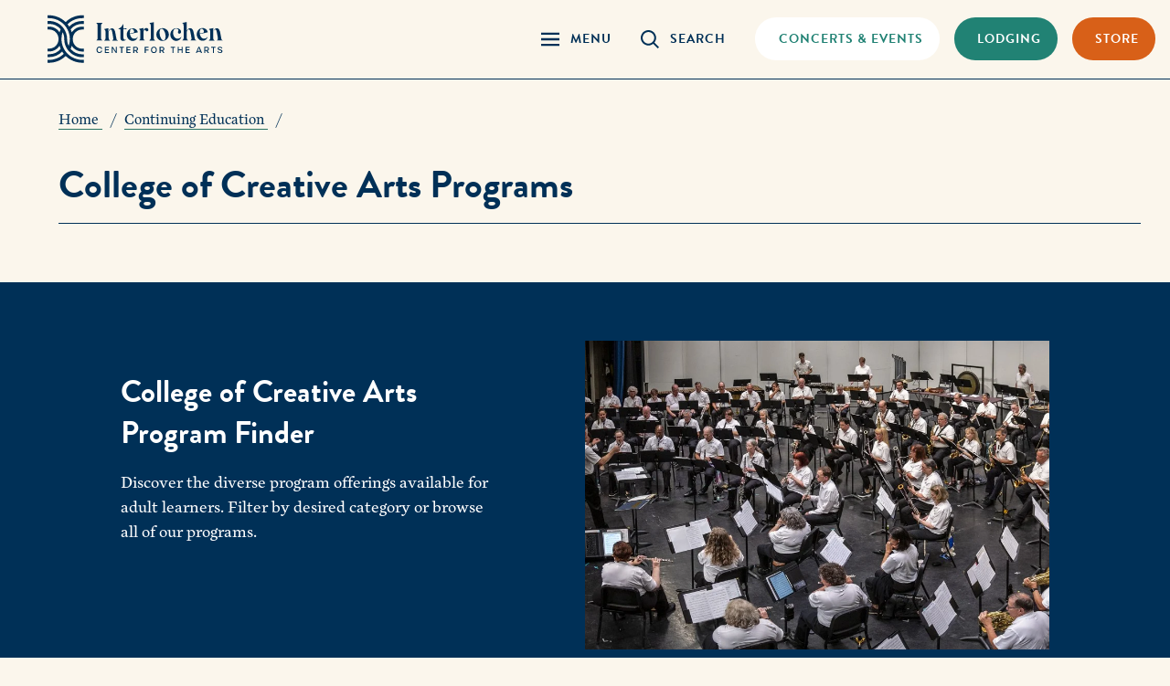

--- FILE ---
content_type: text/html; charset=UTF-8
request_url: https://www.interlochen.org/college-creative-arts/programs?search=&interest=Music
body_size: 14299
content:
<!DOCTYPE html>
<html lang="en" dir="ltr" prefix="content: http://purl.org/rss/1.0/modules/content/  dc: http://purl.org/dc/terms/  foaf: http://xmlns.com/foaf/0.1/  og: http://ogp.me/ns#  rdfs: http://www.w3.org/2000/01/rdf-schema#  schema: http://schema.org/  sioc: http://rdfs.org/sioc/ns#  sioct: http://rdfs.org/sioc/types#  skos: http://www.w3.org/2004/02/skos/core#  xsd: http://www.w3.org/2001/XMLSchema# ">
  <head>
    <meta charset="utf-8">
    <meta http-equiv="x-ua-compatible" content="ie=edge">
    <meta name="viewport" content="width=device-width, initial-scale=1, minimum-scale=1">
    <meta name="facebook-domain-verification" content="hamaybbu8oksv8e533d1x2i2lhfijf" />
    
    <!-- Partytown Compatability -->
    <script type="text/javascript">
      window._hsq = window._hsq || [];
      window.dataLayer = window.dataLayer || [];
    </script>
    <!-- End Partytown Compatibility -->

    <!-- Google Tag Manager -->
    <script type="text/javascript">(function(w,d,s,l,i){w[l]=w[l]||[];w[l].push({'gtm.start':
    new Date().getTime(),event:'gtm.js'});var f=d.getElementsByTagName(s)[0],
    j=d.createElement(s),dl=l!='dataLayer'?'&l='+l:'';j.async=true;j.src=
    'https://www.googletagmanager.com/gtm.js?id='+i+dl;f.parentNode.insertBefore(j,f);
    })(window,document,'script','dataLayer','GTM-MLZSJLH');</script>
    <!-- End Google Tag Manager -->

    <!-- AudioEye -->
    <script type="text/javascript">!function(){var b=function(){window.__AudioEyeSiteHash = "7e5e7678da57be8d2530587329d9763e"; var a=document.createElement("script");a.src="https://wsmcdn.audioeye.com/aem.js";a.type="text/javascript";a.setAttribute("async","");document.getElementsByTagName("body")[0].appendChild(a)};"complete"!==document.readyState?window.addEventListener?window.addEventListener("load",b):window.attachEvent&&window.attachEvent("onload",b):b()}();</script>

    <meta charset="utf-8" />
<meta name="description" content="View our upcoming College of Creative Arts courses and find the perfect program for you!" />
<link rel="canonical" href="https://www.interlochen.org/college-creative-arts/programs" />
<meta name="Generator" content="Drupal 11 (https://www.drupal.org)" />
<meta name="MobileOptimized" content="width" />
<meta name="HandheldFriendly" content="true" />
<meta name="viewport" content="width=device-width, initial-scale=1.0" />
<link rel="icon" href="/favicon.ico" type="image/vnd.microsoft.icon" />
<link rel="alternate" hreflang="en" href="https://www.interlochen.org/college-creative-arts/programs" />

          <title>Interlochen College of Creative Arts Programs</title>
            <link rel="stylesheet" media="all" href="/sites/default/files/css/css_4aGrh2XVWkfy65SguWNDjIcEJIRP2t4ryEkUsEz7fc0.css?delta=0&amp;language=en&amp;theme=interlochen&amp;include=eJxVzEEOwyAMBdELETiTgZ9AZQyyIW1uH6lSVWUzi7eY1BUh6xrEnl70cVUmlHsqkLCD5lLYAw_ukXhL9uRmswt026tkqBukdCiNYr_7X_ySsSJXK8jOLptoIZLBnRVvC9_61vNi3GmDPkI" />
<link rel="stylesheet" media="all" href="/sites/default/files/css/css_LEV7PmjEEKnL7VnFs93ui7hyGom30QzTzW90gwWwJO8.css?delta=1&amp;language=en&amp;theme=interlochen&amp;include=eJxVzEEOwyAMBdELETiTgZ9AZQyyIW1uH6lSVWUzi7eY1BUh6xrEnl70cVUmlHsqkLCD5lLYAw_ukXhL9uRmswt026tkqBukdCiNYr_7X_ySsSJXK8jOLptoIZLBnRVvC9_61vNi3GmDPkI" />

    <script src="https://use.fontawesome.com/releases/v6.4.2/js/fontawesome.js" defer crossorigin="anonymous"></script>
<script src="https://use.fontawesome.com/releases/v6.4.2/js/regular.js" defer crossorigin="anonymous"></script>
<script src="https://use.fontawesome.com/releases/v6.4.2/js/solid.js" defer crossorigin="anonymous"></script>

    <meta name="norton-safeweb-site-verification" content="j3a5nfwm5pvtemfsdta4i22xm2bwi7p3bln8xyafe8be50p3nouqaq2l50za-0fxei3jn8de9pnvbvkk4tatuq8sj9yb3abd6jxqahmy6-v8of2m99c8pfhtvjqfovb1" />
    <meta name="wot-verification" content="955043cc026950de30fb"/>
  </head>
    <body>
    <!-- Google Tag Manager (noscript) -->
    <noscript><iframe src="https://www.googletagmanager.com/ns.html?id=GTM-MLZSJLH"
    height="0" width="0" style="display:none;visibility:hidden"></iframe></noscript>
    <!-- End Google Tag Manager (noscript) -->
        <nav aria-label="Skip Navigation"><a class="skip-link visually-hidden focusable" href="#main-content">Skip to main content</a></nav>
    <div class="canvas">
      
        <div class="dialog-off-canvas-main-canvas" data-off-canvas-main-canvas>
    <header id="main-nav" class="header">
  <div class="header__container">
    <!-- REGION: Header Nav -->
    <div class="nav-parts">
      <div class="nav-top">
        <div class="header__left">
          <a aria-label="Interlochen Center for the Arts Logo" href="/" class="header__logo">
              <span class="header__logo--default svgstore svgstore--logo">
          <svg  aria-label="Interlochen Center for the Arts Logo" >
        <title>Interlochen Center for the Arts Logo</title>        <use xlink:href="/themes/interlochen/dist/img/svgstore.svg?version=v1.0.1#logo"></use>
      </svg>
      </span>

              <span class="header__logo--pinned svgstore svgstore--pin-logo">
          <svg  aria-label="Interlochen Center for the Arts Logo" >
        <title>Interlochen Center for the Arts Logo</title>        <use xlink:href="/themes/interlochen/dist/img/svgstore.svg?version=v1.0.1#pin-logo"></use>
      </svg>
      </span>

          </a>
        </div>
        <div class="header__right">
          <div class="header-triggers">
          <button class="header__toggle--menu toggle-menu" aria-controls="main-menu" aria-expanded="false" aria-label="Menu Panel Open">
              <span class="svgstore svgstore--icon-menu">
          <svg  aria-label="Menu Panel Open" >
        <title>Menu Panel Open</title>        <use xlink:href="/themes/interlochen/dist/img/svgstore.svg?version=v1.0.1#icon-menu"></use>
      </svg>
      </span>

            <span class="header__nav__text">Menu</span>
          </button>

          <button class="header__toggle--search toggle-search" aria-controls="main-search" aria-expanded="false" aria-label="Search Panel Open">
              <span class="svgstore svgstore--icon-search">
          <svg  aria-label="Search Panel Open" >
        <title>Search Panel Open</title>        <use xlink:href="/themes/interlochen/dist/img/svgstore.svg?version=v1.0.1#icon-search"></use>
      </svg>
      </span>

            <span class="header__nav__text">Search</span>
          </button>
          </div>
          <div class="header-buttons">
            <a aria-label="Concets & Events Link" href="/concerts-and-events" class="header__auxiliary button button--white--green-text">
              <span class="header__nav__text">Concerts &amp; Events</span>
            </a>
            <a aria-label="Lodging & Hospitality Link" href="/stone-hotel-and-cottages" class="header__auxiliary button button--green">
              <span class="header__nav__text">Lodging</span>
            </a>
            <a aria-label="Store Link" target="_blank" href="https://shop.interlochen.org/" class="header__auxiliary button button--orange">
              <span class="header__nav__text">Store</span>
            </a>
          </div>
        </div>
      </div>       <div class="contextual-nav">
        
      </div>
    </div>
    <div class="header__overlay"></div>
    <div class="header__flyout">
      <div class="header__menu">
        <div class="header__scroll">
          <div class="header__main">
            <nav class="nav" id="main-menu">
              <button class="header__link toggle-menu" aria-label="Close Navigation" aria-expanded="true">
                Close Navigation
              </button>
                <div id="primary_nav_region">
    <nav role="navigation" aria-labelledby="block-interlochen-siteprimary-menu" id="block-interlochen-siteprimary">
            
      <p class="visually-hidden" id="block-interlochen-siteprimary-menu">Site Primary</p>
    

        
<!-- Pass a first time value that limits any submenu trees from rendering beyond the first one.
This is specific to this site's design -->

              <ul class="nav__primary">
                                <li class="nav__primary__item has-submenu">
                            <button aria-label="Toggle Arts Areas Menu" class="nav__primary-toggle" aria-haspopup="true" aria-expanded="false">
          <span class="nav__primary-toggle__text">Arts Areas</span>
        </button>
                      <ul class="nav__primary--sub">
                              <li>
                    <a href="/arts-areas/creative-writing" class="nav__secondary__link" data-drupal-link-system-path="node/641">Creative Writing</a>
            </li>
                          <li>
                    <a href="/arts-areas/dance" class="nav__secondary__link" data-drupal-link-system-path="node/642">Dance</a>
            </li>
                          <li>
                    <a href="/arts-areas/film-new-media" class="nav__secondary__link" data-drupal-link-system-path="node/643">Film &amp; New Media</a>
            </li>
                          <li>
                    <a href="/arts-areas/interdisciplinary-arts" class="nav__secondary__link" data-drupal-link-system-path="node/644">Interdisciplinary Arts</a>
            </li>
                          <li>
                    <a href="/arts-areas/music" class="nav__secondary__link" data-drupal-link-system-path="node/570">Music</a>
            </li>
                          <li>
                    <a href="/arts-areas/theatre" class="nav__secondary__link" data-drupal-link-system-path="node/579">Theatre</a>
            </li>
                          <li>
                    <a href="/arts-areas/visual-arts" class="nav__secondary__link" data-drupal-link-system-path="node/645">Visual Arts</a>
            </li>
        </ul>
  
            </li>
                                      <li class="nav__primary__item">
                            <a href="/arts-boarding-school" class="nav__primary__link" data-drupal-link-system-path="node/483">Arts Boarding School</a>
            </li>
                                      <li class="nav__primary__item">
                            <a href="/art-summer-camp" class="nav__primary__link" data-drupal-link-system-path="node/484">Summer Arts Camp</a>
            </li>
                                      <li class="nav__primary__item">
                            <a href="/online" class="nav__primary__link" data-drupal-link-system-path="node/155956">Online Music and Arts Programs</a>
            </li>
                            <li class="nav__primary__item has-submenu">
                            <button aria-label="Toggle Continuing Education Menu" class="nav__primary-toggle" aria-haspopup="true" aria-expanded="false">
          <span class="nav__primary-toggle__text">Continuing Education</span>
        </button>
                      <ul class="nav__primary--sub">
                              <li>
                    <a href="/college-creative-arts/programs" class="nav__secondary__link" data-drupal-link-system-path="node/7979">Programs</a>
            </li>
                          <li>
                    <a href="/college-creative-arts/registration-information" class="nav__secondary__link" data-drupal-link-system-path="node/836">Registration Information</a>
            </li>
                          <li>
                    <a href="/college-creative-arts/planning-your-visit-lodging" class="nav__secondary__link" data-drupal-link-system-path="node/834">Plan Your Visit</a>
            </li>
                          <li>
                    <a href="/college-creative-arts/campus-resources" class="nav__secondary__link" data-drupal-link-system-path="node/835">Campus Resources</a>
            </li>
                          <li>
                    <a href="/college-creative-arts/continuing-education-units" class="nav__secondary__link" data-drupal-link-system-path="node/837">Continuing Education Units</a>
            </li>
                          <li>
                    <a href="/college-creative-arts/contact-interlochen-college-creative-arts" class="nav__secondary__link" data-drupal-link-system-path="node/10089">Contact Us</a>
            </li>
        </ul>
  
            </li>
                            <li class="nav__primary__item has-submenu">
                            <button aria-label="Toggle Information For Menu" class="nav__primary-toggle" aria-haspopup="true" aria-expanded="false">
          <span class="nav__primary-toggle__text">Information For</span>
        </button>
                      <ul class="nav__primary--sub">
                              <li>
                    <a href="/alumni" class="nav__secondary__link" data-drupal-link-system-path="node/489">Alumni</a>
            </li>
                          <li>
                    <a href="/faculty-and-staff" class="nav__secondary__link" data-drupal-link-system-path="node/488">Faculty and Staff</a>
            </li>
                          <li>
                    <a href="/academy-students-and-families" class="nav__secondary__link" data-drupal-link-system-path="node/627155">Academy Students and Families</a>
            </li>
                          <li>
                    <a href="/camp-students-and-families" class="nav__secondary__link" data-drupal-link-system-path="node/737">Camp Students and Families</a>
            </li>
                          <li>
                    <a href="/international-students-and-families" class="nav__secondary__link" data-drupal-link-system-path="node/741">International Students and Families</a>
            </li>
                          <li>
                    <a href="/volunteers" title="Volunteers play a vital role at Interlochen. Find out more about opportunities to give back and become part of our community." class="nav__secondary__link" data-drupal-link-system-path="node/738">Volunteers</a>
            </li>
        </ul>
  
            </li>
        </ul>
  

  </nav>

  </div>

                <div id="secondary_nav_region">
    <nav role="navigation" aria-labelledby="block-sitesecondary-menu" id="block-sitesecondary">
            
      <p class="visually-hidden" id="block-sitesecondary-menu">Site Secondary</p>
    

        
        <ul class="nav__secondary">
      <!-- <li>
        <button class="nav__info-toggle toggle-info" aria-expanded="false">Information For</button>
      </li> -->
                      <li>
          <a href="/about--old" class="nav__secondary__link" data-drupal-link-system-path="node/549">About</a>
        </li>
                      <li>
          <a href="/public-radio" class="nav__secondary__link" data-drupal-link-system-path="node/676">Public Radio</a>
        </li>
                      <li>
          <a href="/concerts-and-events" class="nav__secondary__link" data-drupal-link-system-path="node/967">Concerts &amp; Events</a>
        </li>
                      <li>
          <a href="/giving-to-interlochen" class="nav__secondary__link" data-drupal-link-system-path="node/487">Giving to Interlochen</a>
        </li>
                      <li>
          <a href="https://www.interlochen.org/careers" class="nav__secondary__link">Job Openings</a>
        </li>
                      <li>
          <a href="/day-camp" class="nav__secondary__link" data-drupal-link-system-path="node/178579">Day Camp</a>
        </li>
                      <li>
          <a href="https://interlochen.my.site.com/interlochen" class="nav__secondary__link">Student/Parent Login</a>
        </li>
                      <li>
          <a href="/report" class="nav__secondary__link" data-drupal-link-system-path="node/628183">Report a Concern</a>
        </li>
                      <li>
          <a href="/careers" class="nav__secondary__link" data-drupal-link-system-path="node/763">Careers</a>
        </li>
                      <li>
          <a href="/careers/how-to-join-us" class="nav__secondary__link" data-drupal-link-system-path="node/759">How to Join Us</a>
        </li>
                      <li>
          <a href="/life-interlochen" class="nav__secondary__link" data-drupal-link-system-path="node/761">Life at Interlochen</a>
        </li>
                      <li>
          <a href="/stone-hotel-and-cottages" class="nav__secondary__link" data-drupal-link-system-path="node/628556">Stone Hotel and Cottages</a>
        </li>
          </ul>
  

  </nav>

  </div>

            </nav>
          </div>
        </div>
      </div>

      <div class="header__info">
        <div class="header__scroll">
          <div class="header__main">
            <div class="nav__info">
              <button class="header__link toggle-menu" aria-label="Close Navigation" aria-expanded="false">
                Close Navigation
              </button>
            </div>
          </div>
        </div>
      </div>

      <div class="header__search">
        <div class="header__scroll">
          <div class="header__main">
            <div class="search" id="main-search">
              <button class="header__link toggle-search" aria-label="Close Search" aria-expanded="false">
                Close Search
              </button>
              <form class="search__container" action="/search-results" method="get">
                <div class="search__input__container">
                  <label for="site-search" class="screen-reader-text">Search</label>
                  <input id="site-search" type="search" name="q" class="search__input" placeholder="Type Something">
                  <button aria-label="Submit Search Query" type="submit" id="site-search-button" class="search__input__button">
                    <span class="screen-reader-text">Submit Search Query</span>
                      <span class="svgstore svgstore--icon-search">
          <svg  aria-label="Submit" >
        <title>Submit</title>        <use xlink:href="/themes/interlochen/dist/img/svgstore.svg?version=v1.0.1#icon-search"></use>
      </svg>
      </span>

                  </button>
                </div>

                                  <p class="search__results__label">Try searching for</p>
                  <ul class="nav__secondary">
                                          <li><a href="https://www.interlochen.org/search-results?q=calendar" class="nav__secondary__link">Calendar</a></li>
                                          <li><a href="https://www.interlochen.org/search-results?q=concerts+and+events" class="nav__secondary__link">Concerts and Events</a></li>
                                          <li><a href="https://www.interlochen.org/search-results?q=employment" class="nav__secondary__link">Employment / Jobs</a></li>
                                          <li><a href="https://www.interlochen.org/search-results?q=faculty+and+staff" class="nav__secondary__link">Faculty and Staff</a></li>
                                          <li><a href="https://www.interlochen.org/search-results?q=tuition" class="nav__secondary__link">Tuition</a></li>
                                          <li><a href="/search-results?q=webcasts" class="nav__secondary__link">Webcasts</a></li>
                                      </ul>
                              </form>
            </div>

          </div>
        </div>
      </div>
    </div>
    <!-- /REGION: Header Nav -->
  </div>
</header>
<main class="page full-width-page" id="main-content">
  <div class="views-element-container"><div class="js-view-dom-id-254db4e6ddc91ba3fe2e17857fa4f3aad1833badb7fef29d85cc52233168bcd3">
  
  
  

  
  
  

    

  
  

  
  
</div>
</div>

  <div class="views-element-container"><div class="js-view-dom-id-1df6dee98d1cb9b1e427934875ad64322192074eab1e6c8810cbdc6d29a77f0f">
  
  
  

  
  
  

    

  
  

  
  
</div>
</div>

  
    <div id="breadcrumb_region">
      <nav itemscope itemtype="http://schema.org/BreadcrumbList" class="breadcrumb" aria-label="Page Breadcrumb">
    <ul>
                <li itemprop="itemListElement" itemscope itemtype="http://schema.org/ListItem">
                    <a itemprop="item" href="/">
              <span itemprop="name">Home</span>
              <meta itemprop="position" content="1" />
            </a>
                  </li>
                <li itemprop="itemListElement" itemscope itemtype="http://schema.org/ListItem">
                    <a itemprop="item" href="/college-creative-arts">
              <span itemprop="name">Continuing Education</span>
              <meta itemprop="position" content="2" />
            </a>
                  </li>
          </ul>
  </nav>


  </div>

  <div class="main">
    <div class="main__header--alt">
      <h1>College of Creative Arts Programs</h1>

          </div>
    <hr class="full-width--hr">
    <div class="main__inner">
            <div class="main__content">
        
      </div>
                      </div>
  </div>
    <div id="content_region">
    <div data-drupal-messages-fallback class="hidden"></div><div class="container"></div>
  <div class="feature-panel">
    <div class="container">
    <div class="feature-panel__content">
      <style>
    section {
        background-color: #279989; 
    }
</style><h3>College of Creative Arts Program Finder</h3><p>Discover the diverse program offerings available for adult learners. Filter by desired category or browse all of our programs.</p>
    </div>
    <div class="feature-panel__media">
      <div class="feature-panel__image">
            <img loading="lazy" src="/sites/default/files/styles/landscape/public/2022-01/ICCA%20Band%20Selects%2008.JPG?itok=lriNeoQN" width="900" height="600" alt="ICCA Adult Band Camp" typeof="foaf:Image" />




        
      </div>
          </div>
  </div>

</div>
<script>
  var jsonUrl = "/workshops-json";
</script>

<div class="workshop-finder"></div>


  </div>

</main>
<div class="views-element-container"><div class="js-view-dom-id-8bba186c07cfc0f780bf7c4b4d739af7424a02d35d5178a5cdf8df722c9618d5">
  
  
  

  
  
  

    

  
  

  
  
</div>
</div>


  <div id="footer_region">
    <footer class="footer">
  <button aria-label="Scroll back to top" class="footer__scroll-top">
      <span class="svgstore svgstore--icon-pointer-top">
          <svg  aria-label="Scroll back to top" >
        <title>Scroll back to top</title>        <use xlink:href="/themes/interlochen/dist/img/svgstore.svg?version=v1.0.1#icon-pointer-top"></use>
      </svg>
      </span>

  </button>
  <div class="footer__container">
    <div class="footer__grid">
      <div class="footer__lead">
        <a href="/" class="footer__logo">
          <svg xmlns="http://www.w3.org/2000/svg" viewBox="0 0 237 63">
            <title>Interlochen</title>
            <defs>
              <path id="path-1" d="M0 0h47.11v61.523H0z"></path>
            </defs>
            <g fill="none" fill-rule="evenodd">
              <path d="M180.948 8.855V19.66l.1.042c.103-.136.217-.266.308-.41.75-1.174 1.71-2.099 3.068-2.523 1.485-.464 3.145.192 3.979 1.506.826 1.302 1.2 2.757 1.482 4.241.466 2.46.9 4.925 1.357 7.386.062.334.166.663.28.984.244.7.735 1.127 1.465 1.293.107.024.189.163.282.249-.085.071-.169.204-.254.204-2.394.011-4.787.01-7.184.01-.121-.28-.065-.462.205-.557.69-.243.92-.838.91-1.455a20.969 20.969 0 00-.275-3.006c-.352-2.147-.74-4.29-1.17-6.422-.137-.674-.4-1.336-.697-1.96-.474-.997-1.481-1.187-2.343-.493-.684.55-1.105 1.293-1.465 2.072-.061.134-.051.307-.052.462-.002 2.635-.013 5.27.01 7.905.003.534.084 1.08.22 1.596.16.6.575 1.045 1.139 1.32.236.115.326.249.203.518-.12.007-.245.019-.37.019-2.153 0-4.306.003-6.46-.006-.146 0-.293-.093-.44-.143.099-.132.168-.308.298-.39.869-.543 1.272-1.353 1.378-2.338.025-.225.023-.455.023-.682.002-5.228.01-10.455-.01-15.682-.004-.601-.121-1.217-.285-1.797-.157-.552-.582-.929-1.112-1.177-.117-.054-.196-.19-.293-.286.116-.085.22-.218.35-.247.735-.164 1.476-.305 2.217-.45.95-.188 1.9-.372 2.85-.557.067-.014.136-.016.286-.03m-96.8 23.764c.1-.188.135-.38.228-.413.868-.307 1.087-1.03 1.083-1.808-.004-.778-.11-1.56-.24-2.33a262.71 262.71 0 00-1.213-6.76c-.136-.69-.388-1.374-.69-2.012-.502-1.062-1.586-1.3-2.42-.475-.573.567-.969 1.317-1.425 1.997-.07.104-.051.276-.051.416-.004 2.663-.029 5.327.016 7.989a5.43 5.43 0 00.412 1.974c.162.386.647.634.976.954.108.106.182.248.332.46H73.64c.112-.188.157-.378.27-.44.933-.499 1.362-1.312 1.449-2.318.057-.665.047-1.336.048-2.005.006-2.265.012-4.529-.005-6.793a7.25 7.25 0 00-.168-1.436c-.149-.701-.593-1.174-1.255-1.46-.12-.052-.224-.228-.254-.364-.013-.06.165-.218.276-.241 1.7-.355 3.404-.695 5.107-1.036.082-.017.167-.012.325-.022l-.523 3.976.101.07c.108-.134.24-.255.319-.404.542-1.033 1.201-1.974 2.163-2.66 2.242-1.602 4.666-.934 5.817 1.574.66 1.438.966 2.97 1.247 4.51.396 2.168.79 4.337 1.194 6.504.205 1.101.683 1.976 1.918 2.13.021.079.04.12.04.16 0 .08-.01.163-.018.264h-7.544zm143.602.002h-7.552a49.55 49.55 0 01-.018-.372c1.004-.278 1.255-1.068 1.231-1.928-.025-.905-.162-1.813-.32-2.707a276.264 276.264 0 00-1.27-6.793c-.113-.562-.343-1.12-.614-1.63-.487-.918-1.397-1.106-2.236-.495-.749.545-1.174 1.342-1.57 2.152-.046.094-.03.223-.03.335 0 2.764-.003 5.527.003 8.289.002.753.117 1.489.634 2.077.21.238.514.39.757.602.116.102.191.25.353.47h-7.537c.126-.2.18-.39.3-.457.796-.44 1.233-1.122 1.386-1.993a6.5 6.5 0 00.093-1.106c.007-2.677.008-5.354 0-8.032a6.41 6.41 0 00-.106-1.189c-.152-.787-.568-1.381-1.345-1.693-.112-.044-.248-.222-.238-.326.01-.102.176-.248.296-.273 1.672-.352 3.347-.687 5.023-1.023.107-.022.22-.02.398-.035l-.529 3.984.109.069c.114-.15.25-.29.337-.455.531-1.006 1.18-1.92 2.11-2.595 2.239-1.62 4.658-.974 5.83 1.525.685 1.462.984 3.024 1.274 4.59.4 2.168.794 4.337 1.197 6.505.19 1.02.64 1.82 1.757 2.07.1.023.156.236.277.434m-74.366-5.515c.007-2.247-.763-5.148-1.98-7.234-.468-.804-1.018-1.546-1.801-2.083-1.114-.76-2.389-.516-3.11.62-.553.873-.788 1.86-.854 2.874-.167 2.559.303 5.014 1.347 7.352.506 1.133 1.103 2.223 2.079 3.039 1.408 1.178 2.928.793 3.656-.889.49-1.133.641-2.32.663-3.679m4.252-2.265c-.01 4.583-3.656 8.218-8.232 8.21-4.452-.007-8.05-3.707-8.036-8.26.015-4.532 3.64-8.19 8.113-8.188 4.524.002 8.165 3.68 8.155 8.238m-86.384-14.64c-.1.178-.148.403-.26.442-1.015.35-1.343 1.156-1.461 2.111a5.62 5.62 0 00-.038.682c-.002 5.311-.002 10.623 0 15.935 0 .718.048 1.445.51 2.032.227.29.55.538.88.703.259.13.359.233.251.534h-.37c-2.296 0-4.59.004-6.887-.008-.149 0-.298-.118-.447-.182.112-.123.202-.305.342-.362 1.002-.408 1.226-1.271 1.326-2.208.029-.282.019-.569.019-.853 0-5.099.006-10.197-.008-15.294a8.533 8.533 0 00-.178-1.69c-.138-.67-.596-1.105-1.225-1.377-.12-.052-.185-.232-.275-.353.111-.058.223-.166.335-.166 2.395-.01 4.79-.007 7.185-.004.068 0 .136.025.301.058m35.791 13.326c1.47-.318 2.89-.613 4.303-.936.88-.202 1.25-.815 1.151-1.711-.135-1.237-.728-2.22-1.688-2.956-1.05-.806-2.352-.885-3.091.593-.794 1.587-.758 3.264-.675 5.01m10.39-1.521l-10.283 2.1c.237 1.466.708 2.782 1.538 3.971 1.105 1.583 2.643 2.27 4.53 2.107 1.594-.138 2.911-.84 3.787-2.24.042-.069.098-.127.247-.174-.015.226.02.471-.053.678-.791 2.248-2.287 3.775-4.634 4.365-4.67 1.175-8.357-2.295-9.175-6.029-.55-2.512-.198-4.893 1.354-7.024 2.058-2.824 5.434-3.894 8.675-2.635 2.067.802 3.374 2.364 3.961 4.508.03.107.031.22.052.373m80.409 1.513c1.502-.325 2.964-.624 4.417-.964.708-.168 1.069-.813 1.006-1.576-.11-1.34-.749-2.408-1.82-3.146-1.079-.745-2.267-.744-2.893.6-.33.71-.583 1.49-.682 2.263-.117.904-.028 1.835-.028 2.823m10.304-1.504l-10.258 2.096c.479 2.238 1.162 4.302 3.251 5.506 2.217 1.28 5.266.48 6.629-1.68.043-.068.097-.128.2-.26.158.742-.173 1.29-.451 1.823-2.16 4.145-7.65 4.606-10.85 1.614-3.136-2.933-3.68-7.77-1.216-11.282 2.008-2.863 5.469-3.977 8.726-2.709 2.1.818 3.41 2.41 3.985 4.593a.769.769 0 01.02.169c0 .027-.015.054-.036.13M137.95 8.841c.01.187.021.311.021.435 0 6.563-.005 13.126.008 19.689a7.73 7.73 0 00.195 1.729c.15.632.58 1.092 1.153 1.418.122.068.185.24.276.364-.138.055-.275.158-.413.158-2.166.01-4.333.01-6.499 0-.138 0-.276-.112-.414-.171.095-.122.165-.285.288-.36.85-.512 1.254-1.291 1.375-2.242.032-.254.04-.511.04-.767.002-5.239.011-10.478-.013-15.716-.002-.614-.14-1.241-.311-1.833-.151-.521-.57-.869-1.065-1.111-.12-.058-.208-.18-.312-.272.122-.094.232-.245.368-.273 1.086-.229 2.177-.435 3.265-.648l2.039-.4m35.726 18.886c-.027.267-.007.544-.088.786-.89 2.668-2.93 4.071-5.568 4.46-4.35.644-7.899-3.14-8.364-6.817-.335-2.648.272-4.987 2.091-6.99 2.28-2.51 6.093-3.3 9.027-1.806 1.101.561 2.013 1.348 2.516 2.517.528 1.227.265 2.588-.636 3.376-.645.564-1.567.647-2.26.202-.748-.48-1.088-1.357-.825-2.191.094-.297.241-.577.37-.862.454-1.016.235-1.856-.661-2.512-1.715-1.255-4.254-.721-5.329 1.099-.736 1.246-.847 2.61-.8 4 .058 1.737.483 3.367 1.484 4.826 1.726 2.517 5.025 3.173 7.525 1.423.557-.39.983-.969 1.518-1.51m-71.5 3.475c-.088.155-.14.357-.27.46-1.456 1.152-3.11 1.643-4.92 1.158-1.302-.35-1.97-1.41-2.242-2.675-.148-.69-.198-1.411-.203-2.119a881.84 881.84 0 010-9.742c.002-.407-.103-.554-.52-.522-.482.036-.97.021-1.453-.001-.12-.006-.323-.118-.333-.199-.023-.216-.138-.512.19-.62 2.39-.788 3.851-2.595 5.102-4.63.17-.276.299-.582.415-.887.114-.296.3-.342.602-.233v1.998c0 1.111.013 2.222-.007 3.333-.007.366.087.532.477.478 1.028-.143 2.057-.273 3.086-.411.151-.02.3-.06.53-.107-.052.408-.077.774-.16 1.125-.019.08-.242.154-.372.155-1.04.013-2.082.021-3.123 0-.348-.008-.437.114-.436.442.01 3.318 0 6.637.014 9.956.004.784.102 1.563.501 2.268.435.771 1.468 1.189 2.319.928.239-.072.473-.16.709-.242l.094.087m24.139 1.424h-7.464c.103-.185.142-.372.251-.433.948-.532 1.436-1.376 1.449-2.411.04-3.161.037-6.323.003-9.484-.01-.966-.422-1.764-1.403-2.154-.11-.043-.221-.213-.231-.333-.008-.081.151-.235.257-.257 1.756-.36 3.516-.706 5.276-1.053.039-.007.08.01.172.023l-.499 3.735.093.027c.178-.362.343-.732.54-1.084.665-1.196 1.544-2.14 2.935-2.494 1.294-.33 2.531.11 3.054 1.102.609 1.157.076 2.589-1.116 2.999-.837.288-1.684-.025-2.136-.792-.144-.245-.265-.507-.43-.737-.311-.435-.787-.534-1.183-.177-.706.636-1.283 1.352-1.272 2.397.027 2.79.007 5.581.048 8.373.016 1.007.396 1.855 1.407 2.298.104.047.14.249.249.455M63.624 44.725c0-2.86 1.87-4.153 3.796-4.153 1.458 0 3.062.713 3.563 2.762l-1.27.233c-.322-1.191-1.202-1.803-2.293-1.803-1.48 0-2.471 1.135-2.471 2.96 0 1.838.969 2.94 2.471 2.94 1.114 0 1.993-.624 2.305-1.86l1.268.234c-.479 2.094-2.104 2.828-3.573 2.828-1.925 0-3.796-1.202-3.796-4.141m10.889-4.052h5.254v1.169h-3.962v2.248h3.763v1.114h-3.763v2.36h3.962v1.169h-5.254zm8.853 0h1.302l4.152 6.078v-6.078h1.291v8.06h-1.28l-4.175-6.112v6.112h-1.29zm12.314 1.169h-2.182v-1.17h5.644v1.17H96.97v6.89h-1.29zm6.836-1.169h5.255v1.169h-3.963v2.248h3.763v1.114h-3.763v2.36h3.963v1.169h-5.255zm11.312 4.285c1.526 0 2.294-.278 2.294-1.57 0-1.29-.768-1.602-2.294-1.602h-1.168v3.172h1.168zm2.238 3.774l-1.77-2.716c-.19.011-.39.023-.59.023h-1.035v2.693h-1.303v-8.06h2.36c2.505 0 3.696.724 3.696 2.661 0 1.314-.635 2.115-1.848 2.472l1.981 2.927h-1.491zm10.278-8.059h4.92v1.158h-3.629v2.426h3.43v1.091h-3.43v3.385h-1.291zm14.385 4.04c0-1.859-.98-2.96-2.505-2.96-1.559 0-2.538 1.09-2.538 2.96 0 1.905.947 2.973 2.515 2.973 1.559 0 2.528-1.068 2.528-2.973m-6.313 0c0-2.872 1.793-4.13 3.808-4.13 1.981 0 3.796 1.258 3.796 4.13 0 2.929-1.804 4.142-3.819 4.142-2.014 0-3.785-1.213-3.785-4.142m13.695.245c1.526 0 2.294-.278 2.294-1.57 0-1.29-.768-1.602-2.294-1.602h-1.169v3.172h1.17zm2.237 3.774l-1.77-2.716c-.189.011-.39.023-.589.023h-1.036v2.693h-1.302v-8.06h2.36c2.505 0 3.696.724 3.696 2.661 0 1.314-.635 2.115-1.848 2.472l1.981 2.927h-1.492zm11.949-6.89h-2.182v-1.17h5.643v1.17h-2.17v6.89h-1.291zm6.836-1.169h1.291v3.417h3.83v-3.417h1.292v8.06h-1.292v-3.53h-3.83v3.53h-1.29zm10.311 0h5.254v1.169h-3.963v2.248h3.763v1.114h-3.763v2.36h3.963v1.169h-5.254zm18.805 5.444l-1.604-4.02-1.602 4.02h3.206zm.412 1.035h-4.03l-.623 1.58h-1.37l3.362-8.06h1.291l3.373 8.06h-1.37l-.633-1.58zm7.393-2.194c1.526 0 2.294-.278 2.294-1.57 0-1.29-.768-1.602-2.294-1.602h-1.168v3.172h1.168zm2.238 3.774l-1.77-2.716c-.19.011-.39.023-.59.023h-1.035v2.693h-1.303v-8.06h2.36c2.505 0 3.696.724 3.696 2.661 0 1.314-.635 2.115-1.848 2.472l1.981 2.927h-1.491zm6.481-6.89h-2.182v-1.17h5.644v1.17h-2.17v6.89h-1.292zm5.98 4.82l1.213-.246c.334.836 1.102 1.303 2.126 1.303 1.113 0 1.748-.445 1.748-1.213 0-1.904-4.743-.58-4.743-3.685 0-1.347 1.136-2.27 2.795-2.27 1.636 0 2.738.723 3.15 2.07l-1.18.233c-.345-.768-.969-1.157-1.937-1.157-1.002 0-1.58.423-1.58 1.124 0 2.004 4.764.535 4.764 3.685 0 1.414-1.18 2.338-3.006 2.338-1.681 0-2.938-.802-3.35-2.182" fill="#003057" transform="translate(0 .52)"> </path>
              <g transform="translate(0 .52)" style="">
                <path d="M44.898 18.37h2.212v-3.724h-2.212c-5.63 0-10.58 2.951-13.397 7.384a30.582 30.582 0 00-1.5-3.985c3.734-4.46 9.142-6.996 15.004-6.996h2.104V7.325h-2.104c-6.477 0-12.487 2.6-16.87 7.218a30.487 30.487 0 00-2.085-2.951c5.101-5.073 11.867-7.868 19.063-7.868h1.996V0h-1.996c-8.128 0-15.772 3.136-21.56 8.83A30.788 30.788 0 001.997 0H0v3.724h1.996a27.065 27.065 0 0124.166 14.902 26.766 26.766 0 012.87 12.138 26.78 26.78 0 01-1.521 8.946 19.452 19.452 0 01-2.095-8.824v-.25c0-5.076-1.605-9.905-4.644-13.963-4.45-5.94-11.254-9.348-18.668-9.348H0v3.724h2.104c5.862 0 11.27 2.537 15.005 6.996a30.585 30.585 0 00-1.501 3.985c-2.817-4.433-7.767-7.384-13.398-7.384H0v3.725h2.21c6.695 0 12.141 5.446 12.141 12.14v.502c0 6.694-5.446 12.14-12.141 12.14H0v3.724h2.21c5.63 0 10.581-2.95 13.398-7.383.402 1.357.91 2.685 1.503 3.985-3.736 4.461-9.145 7-15.007 7H0v3.723h2.104c6.477 0 12.488-2.602 16.873-7.22a30.47 30.47 0 002.082 2.95c-5.1 5.073-11.867 7.867-19.063 7.867H0v3.724h1.996c8.128 0 15.773-3.136 21.56-8.829a30.788 30.788 0 0021.556 8.83h1.996v-3.725h-1.996A27.062 27.062 0 0120.95 42.896a26.7 26.7 0 01-2.873-12.132c0-3.095.515-6.09 1.52-8.95a19.435 19.435 0 012.096 8.823v.25a23.15 23.15 0 004.64 13.963c4.451 5.943 11.257 9.352 18.671 9.352h2.105v-3.724h-2.105c-5.862 0-11.272-2.538-15.007-7a30.4 30.4 0 001.504-3.985c2.816 4.434 7.767 7.384 13.397 7.384h2.212v-3.723h-2.212c-6.694 0-12.14-5.447-12.14-12.141v-.502c0-6.694 5.446-12.14 12.14-12.14" mask="url(#mask-2)" style="" fill="#003057"></path>
              </g>
            </g>
          </svg>
        </a>
        <p class="footer__location">Interlochen Center for the Arts<br>
4000 J Maddy PKWY<br>
Interlochen, MI 49643</p>

<p class="footer__location">Main Switchboard: 231.276.7200<br>
Campus Safety: 231.276.7575</p>

        <div class="footer__social">
                      <a aria-label="Instagram Link" href="https://www.instagram.com/interlochenarts" class="footer__social__link">
                <span class="svgstore svgstore--icon-instagram">
          <svg  aria-label="Instagram Link" >
        <title>Instagram Link</title>        <use xlink:href="/themes/interlochen/dist/img/svgstore.svg?version=v1.0.1#icon-instagram"></use>
      </svg>
      </span>

            </a>
                                          <a aria-label="TikTok Link" href="https://www.tiktok.com/@interlochenarts" class="footer__social__link">
              <img src="/themes/interlochen/dist/img/tiktok.svg" alt="TikTock Link" style="width: 100%; margin: 2px 1px;">
            </a>
                                <a aria-label="Facebook Link" href="https://www.facebook.com/interlochencenterforthearts" class="footer__social__link">
                <span class="svgstore svgstore--icon-facebook">
          <svg  aria-label="Facebook Link" >
        <title>Facebook Link</title>        <use xlink:href="/themes/interlochen/dist/img/svgstore.svg?version=v1.0.1#icon-facebook"></use>
      </svg>
      </span>

            </a>
                                <a aria-label="Youtube Link" href="https://www.youtube.com/interlochenarts" class="footer__social__link">
                <span class="svgstore svgstore--icon-youtube">
          <svg  aria-label="Youtube Link" >
        <title>Youtube Link</title>        <use xlink:href="/themes/interlochen/dist/img/svgstore.svg?version=v1.0.1#icon-youtube"></use>
      </svg>
      </span>

            </a>
                  </div>
      </div>
      <div>
        <ul class="footer__list">
                    <li><a href="/contact-us" class="footer__link">
              Contact Us
      </a></li>
                        <li><a href="/directory/faculty" class="footer__link">
              Faculty Directory
      </a></li>
                        <li><a href="/about/visit-campus/maps-and-directions" class="footer__link">
              Maps and Directions
      </a></li>
                        <li><a href="/careers" class="footer__link">
              Careers
      </a></li>
                        <li><a href="https://www.interlochenpublicradio.org/" class="footer__link" target="_blank">
              Public Radio
      </a></li>
                        <li><a href="https://interlochen.my.site.com/interlochen" class="footer__link" target="_blank">
              Student/Parent Login
      </a></li>
                        <li><a href="/webcasts" class="footer__link">
              Webcasts
      </a></li>
                        <li><a href="/crescendo" class="footer__link">
              Stories and Features
      </a></li>
                        <li><a href="/about/news-and-media/newsroom" class="footer__link">
              Newsroom
      </a></li>
                        <li><a href="https://shop.interlochen.org" class="footer__link" target="_blank">
              Shop
      </a></li>
                        <li><a href="/about/diversity-equity-inclusion" class="footer__link">
              Diversity, Equity, and Inclusion
      </a></li>
                        <li><a href="https://www.interlochen.org/report" class="footer__link" target="_blank">
              Report a Concern
      </a></li>
      </ul>

      </div>
      <div>
        <p class="footer__headline">Give to Interlochen</p><p>Your gift to Interlochen helps us create transformational experiences for artists and arts enthusiasts of all ages.</p><p><a class="button" href="https://give.interlochen.org/campaign/629481/donate?c_src=ica_web&amp;c_src2=footer">Give Now</a></p>
      </div>
    </div>
    <div class="footer__bottom">
      <p class="footer__cr">
        &copy; Interlochen Center for the Arts. All rights reserved.
      </p>
      <div class="footer__bottom__group">
        <ul>
          <li><a href="/es/estudiantes-y-familias-internacionales">Español</a></li>
          <li><a href="/fr/etudiants-et-familles-internationaux">Français</a></li>
          <li><a href="/zh-hans/guojixueshenghejiating">中文</a></li>
          <li><a href="/ja/liuxueshengtojiazu">日本語</a></li>
          <li><a href="/ko/yuhagsaeng-mich-gajog">한국어</a></li>
        </ul>
        <ul>
                    <li><a href="/privacy-policy">
              Privacy
      </a></li>
                        <li><a href="/concerts-and-events/ordering-tickets/plan-your-visit/accessibility">
              Accessibility
      </a></li>
                        <li><a href="/legal">
              Legal
      </a></li>
                        <li><a href="/website-help-and-feedback">
              Website Help and Feedback
      </a></li>
      </ul>

      </div>
    </div>
  </div>
</footer>

  </div>


  </div>

      
    </div>
    <script type="application/json" data-drupal-selector="drupal-settings-json">{"path":{"baseUrl":"\/","pathPrefix":"","currentPath":"node\/7979","currentPathIsAdmin":false,"isFront":false,"currentLanguage":"en","currentQuery":{"interest":"Music","search":""}},"pluralDelimiter":"\u0003","suppressDeprecationErrors":true,"ajaxPageState":{"libraries":"[base64]","theme":"interlochen","theme_token":null},"ajaxTrustedUrl":[],"statistics":{"data":{"nid":"7979"},"url":"\/modules\/contrib\/statistics\/statistics.php"},"interlochen_menu_stats":{"api_endpoint":"\/interlochen-menu-stats\/submit"},"user":{"uid":0,"permissionsHash":"c3f875b12240581c7f7d005ba19e9541b4950ed4b8c485b443fbafa02e9385bd"}}</script>
<script src="/core/assets/vendor/jquery/jquery.min.js?v=4.0.0-rc.1"></script>
<script src="/sites/default/files/js/js_pz3k1UrnQNW0XOAQkSIIFXdD2gwTlzquGAs0nLNY234.js?scope=footer&amp;delta=1&amp;language=en&amp;theme=interlochen&amp;include=eJx9iksShCAMBS_E50hWlACZAUIloNcfXamb2XX3e5HbgAOVK_p4s9M9OcE0C4iJfz7KhYKhNlAKbxmbXzHDTiz6qqnwCsV-3rXq4IZiD5avZu42UgunQ-_P31KxzUUHDPUXnjuZS0kHbeqDzA7F3eUHo1hU0A"></script>


    <script type="text/javascript">
    document.addEventListener('DOMContentLoaded', function() {
        const currentPath = window.location.pathname;

        const allowedPaths = [
            '/summer-arts-camp',
            '/summer-camp',
            '/camp-students-and-families',
            '/music/camp-programs',
            '/theatre/camp-programs',
            '/visual-arts/camp-programs',
            '/creative-writing/camp-programs',
            '/creative-writing/camp-programs',
            '/dance/camp-programs',
            '/film-new-media/camp-programs',
            '/interdisciplinary-arts/camp-programs'
        ];

        if (allowedPaths.some(path => currentPath.startsWith(path))) {
            window.__be = window.__be || {};
            window.__be.id = "65a7f992c8b294000679d03e";
            (function() {
                var be = document.createElement('script'); be.type = 'text/javascript'; be.async = true;
                be.src = ('https:' == document.location.protocol ? 'https://' : 'http://') + 'cdn.chatbot.com/widget/plugin.js';
                var s = document.getElementsByTagName('script')[0]; s.parentNode.insertBefore(be, s);
            })();
            console.log('Chatbot loaded');
        } else {
            console.log('Chatbot not loaded');
        }
    });
</script>  </body>
</html>


--- FILE ---
content_type: text/css
request_url: https://www.interlochen.org/sites/default/files/css/css_LEV7PmjEEKnL7VnFs93ui7hyGom30QzTzW90gwWwJO8.css?delta=1&language=en&theme=interlochen&include=eJxVzEEOwyAMBdELETiTgZ9AZQyyIW1uH6lSVWUzi7eY1BUh6xrEnl70cVUmlHsqkLCD5lLYAw_ukXhL9uRmswt026tkqBukdCiNYr_7X_ySsSJXK8jOLptoIZLBnRVvC9_61vNi3GmDPkI
body_size: 40125
content:
/* @license GPL-2.0-or-later https://www.drupal.org/licensing/faq */
.feature{width:100%;max-width:80rem;margin-right:auto;margin-left:auto;padding-right:2rem;padding-left:2rem;padding-top:2rem;padding-bottom:2rem;opacity:0}@media(min-width:48em){.feature{padding-right:4rem;padding-left:4rem}}@media(min-width:64.0625em){.feature{display:flex;align-items:center;padding-top:6rem;padding-bottom:6rem}}@media(min-width:80em){.feature{padding-left:calc(4rem + 4.25rem);padding-right:calc(4rem + 4.25rem)}}.feature+.event__heading__container{padding-top:1rem}.feature__shape{position:absolute;width:207px;height:196.5px;z-index:-1;right:calc(207px/-2);bottom:-2rem}@media(min-width:64.0625em){.feature__shape{width:414px;height:393px;left:calc(414px/-2);top:3rem;right:auto;bottom:auto}.feature--swap .feature__shape{left:auto;right:calc(414px/-2)}}.feature__left{position:relative;margin-bottom:1rem}@media(min-width:64.0625em){.feature__left{margin-bottom:0;margin-right:2rem;width:60%}}@media(min-width:64.0625em){.feature--swap .feature__left{order:1;margin-right:0;margin-left:2rem}}.feature__content>:first-child{margin-top:0}.feature__content>:last-child{margin-bottom:0}@media(min-width:64.0625em){.feature__content{width:40%}}.feature__content .h3 a:not([class]),.feature__content .h4 a:not([class]){background-image:none;text-decoration:underline}.feature__content .h3 a:not([class]):hover,.feature__content .h4 a:not([class]):hover{color:inherit;background-image:none;text-decoration:none}.feature-panel{padding:4rem 0;background-color:#003057;color:#fff}@media(min-width:48em){.feature-panel .container{display:flex;justify-content:space-between}}@media(min-width:80em){.feature-panel .container{padding-left:calc(4rem + 4.25rem);padding-right:calc(4rem + 4.25rem)}}.feature-panel .container+.container{margin-top:4rem}.feature-panel a:not([class]){background-image:linear-gradient(rgba(255,255,255,0.5),rgba(255,255,255,0.5));background-position:0% 100%;background-repeat:no-repeat;background-size:100% .0625rem;transition:all 300ms ease}.feature-panel a:not([class]):hover{background-image:linear-gradient(#fff,#fff)}.feature-panel a:not([class]):hover{color:inherit}.feature-panel--red{background-color:#be3a34}.feature-panel--green{background-color:#173f35}.feature-panel__content>:first-child{margin-top:0}.feature-panel__content>:last-child{margin-bottom:0}@media(min-width:48em){.feature-panel__content{width:45%}}@media(min-width:64.0625em){.feature-panel__content{width:40%}}.feature-panel__content .button,.feature-panel__content .button--white,.feature-panel__content .button--green{margin-top:2.125rem}.feature-panel__content .h3 a:not([class]),.feature-panel__content .h4 a:not([class]){background-image:none;text-decoration:underline}.feature-panel__content .h3 a:not([class]):hover,.feature-panel__content .h4 a:not([class]):hover{color:inherit;background-image:none;text-decoration:none}.feature-panel__media{display:block;margin:4rem 0 0 0;z-index:2}.feature-panel__media>:first-child{margin-top:0}.feature-panel__media>:last-child{margin-bottom:0}@media(min-width:48em){.feature-panel__media{flex-shrink:0;width:50%;margin:0;z-index:2}}a.feature-panel__media{color:inherit;background-image:none}a.feature-panel__media .feature-panel__caption{display:none}.feature-panel__caption{padding-right:2rem;font-weight:bold}.feature-panel__image{position:relative}.feature-panel__image img{width:100%}.feature-panel__button{position:absolute;top:50%;left:50%;transform:translate(-50%,-50%);white-space:nowrap;font-family:"brandon-grotesque",sans-serif;font-weight:bold;font-size:1rem;line-height:1.4375;text-transform:uppercase;letter-spacing:.0625rem;display:inline-block;vertical-align:middle;text-align:center;padding:1.0625rem 2.25rem .9375rem;border-radius:3rem;border:0;background-color:#236192;background-image:none;color:#fff;transition:background-color 300ms ease,color 300ms ease;color:#003057 !important;background-color:#fff !important}.container--blue-dark .feature-panel__button,.container--green-dark .feature-panel__button,.container--red .feature-panel__button{background-color:#fff;color:#003057;background-image:none}.feature-panel__button:hover{color:#fff;background-color:#003057;background-image:none}.container--blue-dark .feature-panel__button:hover{background-color:#236192}.container--green-dark .feature-panel__button:hover{background-color:#218274}.container--red .feature-panel__button:hover{background-color:#942d29}.feature-panel__button[data-minimodal]{display:inline-flex;align-items:center}.feature-panel__button:hover{color:#fff !important;background-color:#236192 !important}ul.snapshot__list{list-style:none;padding-left:0;margin:0}
@font-face{font-family:"LeituraDisplay";font-display:swap;src:url(/themes/interlochen/dist/fonts/LeituraDisplayRoman.woff) format("woff"),url(/themes/interlochen/dist/fonts/LeituraDisplayRoman.woff2) format("woff2")}@font-face{font-family:"Open Sans";font-style:italic;font-weight:400;font-stretch:100%;font-display:swap;src:url(https://fonts.gstatic.com/s/opensans/v40/memtYaGs126MiZpBA-UFUIcVXSCEkx2cmqvXlWqWtE6FxZCJgvAQ.woff2) format("woff2");unicode-range:U+0460-052F,U+1C80-1C8A,U+20B4,U+2DE0-2DFF,U+A640-A69F,U+FE2E-FE2F}@font-face{font-family:"Open Sans";font-style:italic;font-weight:400;font-stretch:100%;font-display:swap;src:url(https://fonts.gstatic.com/s/opensans/v40/memtYaGs126MiZpBA-UFUIcVXSCEkx2cmqvXlWqWvU6FxZCJgvAQ.woff2) format("woff2");unicode-range:U+0301,U+0400-045F,U+0490-0491,U+04B0-04B1,U+2116}@font-face{font-family:"Open Sans";font-style:italic;font-weight:400;font-stretch:100%;font-display:swap;src:url(https://fonts.gstatic.com/s/opensans/v40/memtYaGs126MiZpBA-UFUIcVXSCEkx2cmqvXlWqWtU6FxZCJgvAQ.woff2) format("woff2");unicode-range:U+1F00-1FFF}@font-face{font-family:"Open Sans";font-style:italic;font-weight:400;font-stretch:100%;font-display:swap;src:url(https://fonts.gstatic.com/s/opensans/v40/memtYaGs126MiZpBA-UFUIcVXSCEkx2cmqvXlWqWuk6FxZCJgvAQ.woff2) format("woff2");unicode-range:U+0370-0377,U+037A-037F,U+0384-038A,U+038C,U+038E-03A1,U+03A3-03FF}@font-face{font-family:"Open Sans";font-style:italic;font-weight:400;font-stretch:100%;font-display:swap;src:url(https://fonts.gstatic.com/s/opensans/v40/memtYaGs126MiZpBA-UFUIcVXSCEkx2cmqvXlWqWu06FxZCJgvAQ.woff2) format("woff2");unicode-range:U+0307-0308,U+0590-05FF,U+200C-2010,U+20AA,U+25CC,U+FB1D-FB4F}@font-face{font-family:"Open Sans";font-style:italic;font-weight:400;font-stretch:100%;font-display:swap;src:url(https://fonts.gstatic.com/s/opensans/v40/memtYaGs126MiZpBA-UFUIcVXSCEkx2cmqvXlWqWxU6FxZCJgvAQ.woff2) format("woff2");unicode-range:U+0302-0303,U+0305,U+0307-0308,U+0310,U+0312,U+0315,U+031A,U+0326-0327,U+032C,U+032F-0330,U+0332-0333,U+0338,U+033A,U+0346,U+034D,U+0391-03A1,U+03A3-03A9,U+03B1-03C9,U+03D1,U+03D5-03D6,U+03F0-03F1,U+03F4-03F5,U+2016-2017,U+2034-2038,U+203C,U+2040,U+2043,U+2047,U+2050,U+2057,U+205F,U+2070-2071,U+2074-208E,U+2090-209C,U+20D0-20DC,U+20E1,U+20E5-20EF,U+2100-2112,U+2114-2115,U+2117-2121,U+2123-214F,U+2190,U+2192,U+2194-21AE,U+21B0-21E5,U+21F1-21F2,U+21F4-2211,U+2213-2214,U+2216-22FF,U+2308-230B,U+2310,U+2319,U+231C-2321,U+2336-237A,U+237C,U+2395,U+239B-23B7,U+23D0,U+23DC-23E1,U+2474-2475,U+25AF,U+25B3,U+25B7,U+25BD,U+25C1,U+25CA,U+25CC,U+25FB,U+266D-266F,U+27C0-27FF,U+2900-2AFF,U+2B0E-2B11,U+2B30-2B4C,U+2BFE,U+3030,U+FF5B,U+FF5D,U+1D400-1D7FF,U+1EE00-1EEFF}@font-face{font-family:"Open Sans";font-style:italic;font-weight:400;font-stretch:100%;font-display:swap;src:url(https://fonts.gstatic.com/s/opensans/v40/memtYaGs126MiZpBA-UFUIcVXSCEkx2cmqvXlWqW106FxZCJgvAQ.woff2) format("woff2");unicode-range:U+0001-000C,U+000E-001F,U+007F-009F,U+20DD-20E0,U+20E2-20E4,U+2150-218F,U+2190,U+2192,U+2194-2199,U+21AF,U+21E6-21F0,U+21F3,U+2218-2219,U+2299,U+22C4-22C6,U+2300-243F,U+2440-244A,U+2460-24FF,U+25A0-27BF,U+2800-28FF,U+2921-2922,U+2981,U+29BF,U+29EB,U+2B00-2BFF,U+4DC0-4DFF,U+FFF9-FFFB,U+10140-1018E,U+10190-1019C,U+101A0,U+101D0-101FD,U+102E0-102FB,U+10E60-10E7E,U+1D2C0-1D2D3,U+1D2E0-1D37F,U+1F000-1F0FF,U+1F100-1F1AD,U+1F1E6-1F1FF,U+1F30D-1F30F,U+1F315,U+1F31C,U+1F31E,U+1F320-1F32C,U+1F336,U+1F378,U+1F37D,U+1F382,U+1F393-1F39F,U+1F3A7-1F3A8,U+1F3AC-1F3AF,U+1F3C2,U+1F3C4-1F3C6,U+1F3CA-1F3CE,U+1F3D4-1F3E0,U+1F3ED,U+1F3F1-1F3F3,U+1F3F5-1F3F7,U+1F408,U+1F415,U+1F41F,U+1F426,U+1F43F,U+1F441-1F442,U+1F444,U+1F446-1F449,U+1F44C-1F44E,U+1F453,U+1F46A,U+1F47D,U+1F4A3,U+1F4B0,U+1F4B3,U+1F4B9,U+1F4BB,U+1F4BF,U+1F4C8-1F4CB,U+1F4D6,U+1F4DA,U+1F4DF,U+1F4E3-1F4E6,U+1F4EA-1F4ED,U+1F4F7,U+1F4F9-1F4FB,U+1F4FD-1F4FE,U+1F503,U+1F507-1F50B,U+1F50D,U+1F512-1F513,U+1F53E-1F54A,U+1F54F-1F5FA,U+1F610,U+1F650-1F67F,U+1F687,U+1F68D,U+1F691,U+1F694,U+1F698,U+1F6AD,U+1F6B2,U+1F6B9-1F6BA,U+1F6BC,U+1F6C6-1F6CF,U+1F6D3-1F6D7,U+1F6E0-1F6EA,U+1F6F0-1F6F3,U+1F6F7-1F6FC,U+1F700-1F7FF,U+1F800-1F80B,U+1F810-1F847,U+1F850-1F859,U+1F860-1F887,U+1F890-1F8AD,U+1F8B0-1F8BB,U+1F8C0-1F8C1,U+1F900-1F90B,U+1F93B,U+1F946,U+1F984,U+1F996,U+1F9E9,U+1FA00-1FA6F,U+1FA70-1FA7C,U+1FA80-1FA89,U+1FA8F-1FAC6,U+1FACE-1FADC,U+1FADF-1FAE9,U+1FAF0-1FAF8,U+1FB00-1FBFF}@font-face{font-family:"Open Sans";font-style:italic;font-weight:400;font-stretch:100%;font-display:swap;src:url(https://fonts.gstatic.com/s/opensans/v40/memtYaGs126MiZpBA-UFUIcVXSCEkx2cmqvXlWqWtk6FxZCJgvAQ.woff2) format("woff2");unicode-range:U+0102-0103,U+0110-0111,U+0128-0129,U+0168-0169,U+01A0-01A1,U+01AF-01B0,U+0300-0301,U+0303-0304,U+0308-0309,U+0323,U+0329,U+1EA0-1EF9,U+20AB}@font-face{font-family:"Open Sans";font-style:italic;font-weight:400;font-stretch:100%;font-display:swap;src:url(https://fonts.gstatic.com/s/opensans/v40/memtYaGs126MiZpBA-UFUIcVXSCEkx2cmqvXlWqWt06FxZCJgvAQ.woff2) format("woff2");unicode-range:U+0100-02BA,U+02BD-02C5,U+02C7-02CC,U+02CE-02D7,U+02DD-02FF,U+0304,U+0308,U+0329,U+1D00-1DBF,U+1E00-1E9F,U+1EF2-1EFF,U+2020,U+20A0-20AB,U+20AD-20C0,U+2113,U+2C60-2C7F,U+A720-A7FF}@font-face{font-family:"Open Sans";font-style:italic;font-weight:400;font-stretch:100%;font-display:swap;src:url(https://fonts.gstatic.com/s/opensans/v40/memtYaGs126MiZpBA-UFUIcVXSCEkx2cmqvXlWqWuU6FxZCJgg.woff2) format("woff2");unicode-range:U+0000-00FF,U+0131,U+0152-0153,U+02BB-02BC,U+02C6,U+02DA,U+02DC,U+0304,U+0308,U+0329,U+2000-206F,U+20AC,U+2122,U+2191,U+2193,U+2212,U+2215,U+FEFF,U+FFFD}@font-face{font-family:"Open Sans";font-style:italic;font-weight:800;font-stretch:100%;font-display:swap;src:url(https://fonts.gstatic.com/s/opensans/v40/memtYaGs126MiZpBA-UFUIcVXSCEkx2cmqvXlWqWtE6FxZCJgvAQ.woff2) format("woff2");unicode-range:U+0460-052F,U+1C80-1C8A,U+20B4,U+2DE0-2DFF,U+A640-A69F,U+FE2E-FE2F}@font-face{font-family:"Open Sans";font-style:italic;font-weight:800;font-stretch:100%;font-display:swap;src:url(https://fonts.gstatic.com/s/opensans/v40/memtYaGs126MiZpBA-UFUIcVXSCEkx2cmqvXlWqWvU6FxZCJgvAQ.woff2) format("woff2");unicode-range:U+0301,U+0400-045F,U+0490-0491,U+04B0-04B1,U+2116}@font-face{font-family:"Open Sans";font-style:italic;font-weight:800;font-stretch:100%;font-display:swap;src:url(https://fonts.gstatic.com/s/opensans/v40/memtYaGs126MiZpBA-UFUIcVXSCEkx2cmqvXlWqWtU6FxZCJgvAQ.woff2) format("woff2");unicode-range:U+1F00-1FFF}@font-face{font-family:"Open Sans";font-style:italic;font-weight:800;font-stretch:100%;font-display:swap;src:url(https://fonts.gstatic.com/s/opensans/v40/memtYaGs126MiZpBA-UFUIcVXSCEkx2cmqvXlWqWuk6FxZCJgvAQ.woff2) format("woff2");unicode-range:U+0370-0377,U+037A-037F,U+0384-038A,U+038C,U+038E-03A1,U+03A3-03FF}@font-face{font-family:"Open Sans";font-style:italic;font-weight:800;font-stretch:100%;font-display:swap;src:url(https://fonts.gstatic.com/s/opensans/v40/memtYaGs126MiZpBA-UFUIcVXSCEkx2cmqvXlWqWu06FxZCJgvAQ.woff2) format("woff2");unicode-range:U+0307-0308,U+0590-05FF,U+200C-2010,U+20AA,U+25CC,U+FB1D-FB4F}@font-face{font-family:"Open Sans";font-style:italic;font-weight:800;font-stretch:100%;font-display:swap;src:url(https://fonts.gstatic.com/s/opensans/v40/memtYaGs126MiZpBA-UFUIcVXSCEkx2cmqvXlWqWxU6FxZCJgvAQ.woff2) format("woff2");unicode-range:U+0302-0303,U+0305,U+0307-0308,U+0310,U+0312,U+0315,U+031A,U+0326-0327,U+032C,U+032F-0330,U+0332-0333,U+0338,U+033A,U+0346,U+034D,U+0391-03A1,U+03A3-03A9,U+03B1-03C9,U+03D1,U+03D5-03D6,U+03F0-03F1,U+03F4-03F5,U+2016-2017,U+2034-2038,U+203C,U+2040,U+2043,U+2047,U+2050,U+2057,U+205F,U+2070-2071,U+2074-208E,U+2090-209C,U+20D0-20DC,U+20E1,U+20E5-20EF,U+2100-2112,U+2114-2115,U+2117-2121,U+2123-214F,U+2190,U+2192,U+2194-21AE,U+21B0-21E5,U+21F1-21F2,U+21F4-2211,U+2213-2214,U+2216-22FF,U+2308-230B,U+2310,U+2319,U+231C-2321,U+2336-237A,U+237C,U+2395,U+239B-23B7,U+23D0,U+23DC-23E1,U+2474-2475,U+25AF,U+25B3,U+25B7,U+25BD,U+25C1,U+25CA,U+25CC,U+25FB,U+266D-266F,U+27C0-27FF,U+2900-2AFF,U+2B0E-2B11,U+2B30-2B4C,U+2BFE,U+3030,U+FF5B,U+FF5D,U+1D400-1D7FF,U+1EE00-1EEFF}@font-face{font-family:"Open Sans";font-style:italic;font-weight:800;font-stretch:100%;font-display:swap;src:url(https://fonts.gstatic.com/s/opensans/v40/memtYaGs126MiZpBA-UFUIcVXSCEkx2cmqvXlWqW106FxZCJgvAQ.woff2) format("woff2");unicode-range:U+0001-000C,U+000E-001F,U+007F-009F,U+20DD-20E0,U+20E2-20E4,U+2150-218F,U+2190,U+2192,U+2194-2199,U+21AF,U+21E6-21F0,U+21F3,U+2218-2219,U+2299,U+22C4-22C6,U+2300-243F,U+2440-244A,U+2460-24FF,U+25A0-27BF,U+2800-28FF,U+2921-2922,U+2981,U+29BF,U+29EB,U+2B00-2BFF,U+4DC0-4DFF,U+FFF9-FFFB,U+10140-1018E,U+10190-1019C,U+101A0,U+101D0-101FD,U+102E0-102FB,U+10E60-10E7E,U+1D2C0-1D2D3,U+1D2E0-1D37F,U+1F000-1F0FF,U+1F100-1F1AD,U+1F1E6-1F1FF,U+1F30D-1F30F,U+1F315,U+1F31C,U+1F31E,U+1F320-1F32C,U+1F336,U+1F378,U+1F37D,U+1F382,U+1F393-1F39F,U+1F3A7-1F3A8,U+1F3AC-1F3AF,U+1F3C2,U+1F3C4-1F3C6,U+1F3CA-1F3CE,U+1F3D4-1F3E0,U+1F3ED,U+1F3F1-1F3F3,U+1F3F5-1F3F7,U+1F408,U+1F415,U+1F41F,U+1F426,U+1F43F,U+1F441-1F442,U+1F444,U+1F446-1F449,U+1F44C-1F44E,U+1F453,U+1F46A,U+1F47D,U+1F4A3,U+1F4B0,U+1F4B3,U+1F4B9,U+1F4BB,U+1F4BF,U+1F4C8-1F4CB,U+1F4D6,U+1F4DA,U+1F4DF,U+1F4E3-1F4E6,U+1F4EA-1F4ED,U+1F4F7,U+1F4F9-1F4FB,U+1F4FD-1F4FE,U+1F503,U+1F507-1F50B,U+1F50D,U+1F512-1F513,U+1F53E-1F54A,U+1F54F-1F5FA,U+1F610,U+1F650-1F67F,U+1F687,U+1F68D,U+1F691,U+1F694,U+1F698,U+1F6AD,U+1F6B2,U+1F6B9-1F6BA,U+1F6BC,U+1F6C6-1F6CF,U+1F6D3-1F6D7,U+1F6E0-1F6EA,U+1F6F0-1F6F3,U+1F6F7-1F6FC,U+1F700-1F7FF,U+1F800-1F80B,U+1F810-1F847,U+1F850-1F859,U+1F860-1F887,U+1F890-1F8AD,U+1F8B0-1F8BB,U+1F8C0-1F8C1,U+1F900-1F90B,U+1F93B,U+1F946,U+1F984,U+1F996,U+1F9E9,U+1FA00-1FA6F,U+1FA70-1FA7C,U+1FA80-1FA89,U+1FA8F-1FAC6,U+1FACE-1FADC,U+1FADF-1FAE9,U+1FAF0-1FAF8,U+1FB00-1FBFF}@font-face{font-family:"Open Sans";font-style:italic;font-weight:800;font-stretch:100%;font-display:swap;src:url(https://fonts.gstatic.com/s/opensans/v40/memtYaGs126MiZpBA-UFUIcVXSCEkx2cmqvXlWqWtk6FxZCJgvAQ.woff2) format("woff2");unicode-range:U+0102-0103,U+0110-0111,U+0128-0129,U+0168-0169,U+01A0-01A1,U+01AF-01B0,U+0300-0301,U+0303-0304,U+0308-0309,U+0323,U+0329,U+1EA0-1EF9,U+20AB}@font-face{font-family:"Open Sans";font-style:italic;font-weight:800;font-stretch:100%;font-display:swap;src:url(https://fonts.gstatic.com/s/opensans/v40/memtYaGs126MiZpBA-UFUIcVXSCEkx2cmqvXlWqWt06FxZCJgvAQ.woff2) format("woff2");unicode-range:U+0100-02BA,U+02BD-02C5,U+02C7-02CC,U+02CE-02D7,U+02DD-02FF,U+0304,U+0308,U+0329,U+1D00-1DBF,U+1E00-1E9F,U+1EF2-1EFF,U+2020,U+20A0-20AB,U+20AD-20C0,U+2113,U+2C60-2C7F,U+A720-A7FF}@font-face{font-family:"Open Sans";font-style:italic;font-weight:800;font-stretch:100%;font-display:swap;src:url(https://fonts.gstatic.com/s/opensans/v40/memtYaGs126MiZpBA-UFUIcVXSCEkx2cmqvXlWqWuU6FxZCJgg.woff2) format("woff2");unicode-range:U+0000-00FF,U+0131,U+0152-0153,U+02BB-02BC,U+02C6,U+02DA,U+02DC,U+0304,U+0308,U+0329,U+2000-206F,U+20AC,U+2122,U+2191,U+2193,U+2212,U+2215,U+FEFF,U+FFFD}@font-face{font-family:"Open Sans";font-style:normal;font-weight:400;font-stretch:100%;font-display:swap;src:url(https://fonts.gstatic.com/s/opensans/v40/memvYaGs126MiZpBA-UvWbX2vVnXBbObj2OVTSKmu0SC55K5gw.woff2) format("woff2");unicode-range:U+0460-052F,U+1C80-1C8A,U+20B4,U+2DE0-2DFF,U+A640-A69F,U+FE2E-FE2F}@font-face{font-family:"Open Sans";font-style:normal;font-weight:400;font-stretch:100%;font-display:swap;src:url(https://fonts.gstatic.com/s/opensans/v40/memvYaGs126MiZpBA-UvWbX2vVnXBbObj2OVTSumu0SC55K5gw.woff2) format("woff2");unicode-range:U+0301,U+0400-045F,U+0490-0491,U+04B0-04B1,U+2116}@font-face{font-family:"Open Sans";font-style:normal;font-weight:400;font-stretch:100%;font-display:swap;src:url(https://fonts.gstatic.com/s/opensans/v40/memvYaGs126MiZpBA-UvWbX2vVnXBbObj2OVTSOmu0SC55K5gw.woff2) format("woff2");unicode-range:U+1F00-1FFF}@font-face{font-family:"Open Sans";font-style:normal;font-weight:400;font-stretch:100%;font-display:swap;src:url(https://fonts.gstatic.com/s/opensans/v40/memvYaGs126MiZpBA-UvWbX2vVnXBbObj2OVTSymu0SC55K5gw.woff2) format("woff2");unicode-range:U+0370-0377,U+037A-037F,U+0384-038A,U+038C,U+038E-03A1,U+03A3-03FF}@font-face{font-family:"Open Sans";font-style:normal;font-weight:400;font-stretch:100%;font-display:swap;src:url(https://fonts.gstatic.com/s/opensans/v40/memvYaGs126MiZpBA-UvWbX2vVnXBbObj2OVTS2mu0SC55K5gw.woff2) format("woff2");unicode-range:U+0307-0308,U+0590-05FF,U+200C-2010,U+20AA,U+25CC,U+FB1D-FB4F}@font-face{font-family:"Open Sans";font-style:normal;font-weight:400;font-stretch:100%;font-display:swap;src:url(https://fonts.gstatic.com/s/opensans/v40/memvYaGs126MiZpBA-UvWbX2vVnXBbObj2OVTVOmu0SC55K5gw.woff2) format("woff2");unicode-range:U+0302-0303,U+0305,U+0307-0308,U+0310,U+0312,U+0315,U+031A,U+0326-0327,U+032C,U+032F-0330,U+0332-0333,U+0338,U+033A,U+0346,U+034D,U+0391-03A1,U+03A3-03A9,U+03B1-03C9,U+03D1,U+03D5-03D6,U+03F0-03F1,U+03F4-03F5,U+2016-2017,U+2034-2038,U+203C,U+2040,U+2043,U+2047,U+2050,U+2057,U+205F,U+2070-2071,U+2074-208E,U+2090-209C,U+20D0-20DC,U+20E1,U+20E5-20EF,U+2100-2112,U+2114-2115,U+2117-2121,U+2123-214F,U+2190,U+2192,U+2194-21AE,U+21B0-21E5,U+21F1-21F2,U+21F4-2211,U+2213-2214,U+2216-22FF,U+2308-230B,U+2310,U+2319,U+231C-2321,U+2336-237A,U+237C,U+2395,U+239B-23B7,U+23D0,U+23DC-23E1,U+2474-2475,U+25AF,U+25B3,U+25B7,U+25BD,U+25C1,U+25CA,U+25CC,U+25FB,U+266D-266F,U+27C0-27FF,U+2900-2AFF,U+2B0E-2B11,U+2B30-2B4C,U+2BFE,U+3030,U+FF5B,U+FF5D,U+1D400-1D7FF,U+1EE00-1EEFF}@font-face{font-family:"Open Sans";font-style:normal;font-weight:400;font-stretch:100%;font-display:swap;src:url(https://fonts.gstatic.com/s/opensans/v40/memvYaGs126MiZpBA-UvWbX2vVnXBbObj2OVTUGmu0SC55K5gw.woff2) format("woff2");unicode-range:U+0001-000C,U+000E-001F,U+007F-009F,U+20DD-20E0,U+20E2-20E4,U+2150-218F,U+2190,U+2192,U+2194-2199,U+21AF,U+21E6-21F0,U+21F3,U+2218-2219,U+2299,U+22C4-22C6,U+2300-243F,U+2440-244A,U+2460-24FF,U+25A0-27BF,U+2800-28FF,U+2921-2922,U+2981,U+29BF,U+29EB,U+2B00-2BFF,U+4DC0-4DFF,U+FFF9-FFFB,U+10140-1018E,U+10190-1019C,U+101A0,U+101D0-101FD,U+102E0-102FB,U+10E60-10E7E,U+1D2C0-1D2D3,U+1D2E0-1D37F,U+1F000-1F0FF,U+1F100-1F1AD,U+1F1E6-1F1FF,U+1F30D-1F30F,U+1F315,U+1F31C,U+1F31E,U+1F320-1F32C,U+1F336,U+1F378,U+1F37D,U+1F382,U+1F393-1F39F,U+1F3A7-1F3A8,U+1F3AC-1F3AF,U+1F3C2,U+1F3C4-1F3C6,U+1F3CA-1F3CE,U+1F3D4-1F3E0,U+1F3ED,U+1F3F1-1F3F3,U+1F3F5-1F3F7,U+1F408,U+1F415,U+1F41F,U+1F426,U+1F43F,U+1F441-1F442,U+1F444,U+1F446-1F449,U+1F44C-1F44E,U+1F453,U+1F46A,U+1F47D,U+1F4A3,U+1F4B0,U+1F4B3,U+1F4B9,U+1F4BB,U+1F4BF,U+1F4C8-1F4CB,U+1F4D6,U+1F4DA,U+1F4DF,U+1F4E3-1F4E6,U+1F4EA-1F4ED,U+1F4F7,U+1F4F9-1F4FB,U+1F4FD-1F4FE,U+1F503,U+1F507-1F50B,U+1F50D,U+1F512-1F513,U+1F53E-1F54A,U+1F54F-1F5FA,U+1F610,U+1F650-1F67F,U+1F687,U+1F68D,U+1F691,U+1F694,U+1F698,U+1F6AD,U+1F6B2,U+1F6B9-1F6BA,U+1F6BC,U+1F6C6-1F6CF,U+1F6D3-1F6D7,U+1F6E0-1F6EA,U+1F6F0-1F6F3,U+1F6F7-1F6FC,U+1F700-1F7FF,U+1F800-1F80B,U+1F810-1F847,U+1F850-1F859,U+1F860-1F887,U+1F890-1F8AD,U+1F8B0-1F8BB,U+1F8C0-1F8C1,U+1F900-1F90B,U+1F93B,U+1F946,U+1F984,U+1F996,U+1F9E9,U+1FA00-1FA6F,U+1FA70-1FA7C,U+1FA80-1FA89,U+1FA8F-1FAC6,U+1FACE-1FADC,U+1FADF-1FAE9,U+1FAF0-1FAF8,U+1FB00-1FBFF}@font-face{font-family:"Open Sans";font-style:normal;font-weight:400;font-stretch:100%;font-display:swap;src:url(https://fonts.gstatic.com/s/opensans/v40/memvYaGs126MiZpBA-UvWbX2vVnXBbObj2OVTSCmu0SC55K5gw.woff2) format("woff2");unicode-range:U+0102-0103,U+0110-0111,U+0128-0129,U+0168-0169,U+01A0-01A1,U+01AF-01B0,U+0300-0301,U+0303-0304,U+0308-0309,U+0323,U+0329,U+1EA0-1EF9,U+20AB}@font-face{font-family:"Open Sans";font-style:normal;font-weight:400;font-stretch:100%;font-display:swap;src:url(https://fonts.gstatic.com/s/opensans/v40/memvYaGs126MiZpBA-UvWbX2vVnXBbObj2OVTSGmu0SC55K5gw.woff2) format("woff2");unicode-range:U+0100-02BA,U+02BD-02C5,U+02C7-02CC,U+02CE-02D7,U+02DD-02FF,U+0304,U+0308,U+0329,U+1D00-1DBF,U+1E00-1E9F,U+1EF2-1EFF,U+2020,U+20A0-20AB,U+20AD-20C0,U+2113,U+2C60-2C7F,U+A720-A7FF}@font-face{font-family:"Open Sans";font-style:normal;font-weight:400;font-stretch:100%;font-display:swap;src:url(https://fonts.gstatic.com/s/opensans/v40/memvYaGs126MiZpBA-UvWbX2vVnXBbObj2OVTS-mu0SC55I.woff2) format("woff2");unicode-range:U+0000-00FF,U+0131,U+0152-0153,U+02BB-02BC,U+02C6,U+02DA,U+02DC,U+0304,U+0308,U+0329,U+2000-206F,U+20AC,U+2122,U+2191,U+2193,U+2212,U+2215,U+FEFF,U+FFFD}@font-face{font-family:"Open Sans";font-style:normal;font-weight:600;font-stretch:100%;font-display:swap;src:url(https://fonts.gstatic.com/s/opensans/v40/memvYaGs126MiZpBA-UvWbX2vVnXBbObj2OVTSKmu0SC55K5gw.woff2) format("woff2");unicode-range:U+0460-052F,U+1C80-1C8A,U+20B4,U+2DE0-2DFF,U+A640-A69F,U+FE2E-FE2F}@font-face{font-family:"Open Sans";font-style:normal;font-weight:600;font-stretch:100%;font-display:swap;src:url(https://fonts.gstatic.com/s/opensans/v40/memvYaGs126MiZpBA-UvWbX2vVnXBbObj2OVTSumu0SC55K5gw.woff2) format("woff2");unicode-range:U+0301,U+0400-045F,U+0490-0491,U+04B0-04B1,U+2116}@font-face{font-family:"Open Sans";font-style:normal;font-weight:600;font-stretch:100%;font-display:swap;src:url(https://fonts.gstatic.com/s/opensans/v40/memvYaGs126MiZpBA-UvWbX2vVnXBbObj2OVTSOmu0SC55K5gw.woff2) format("woff2");unicode-range:U+1F00-1FFF}@font-face{font-family:"Open Sans";font-style:normal;font-weight:600;font-stretch:100%;font-display:swap;src:url(https://fonts.gstatic.com/s/opensans/v40/memvYaGs126MiZpBA-UvWbX2vVnXBbObj2OVTSymu0SC55K5gw.woff2) format("woff2");unicode-range:U+0370-0377,U+037A-037F,U+0384-038A,U+038C,U+038E-03A1,U+03A3-03FF}@font-face{font-family:"Open Sans";font-style:normal;font-weight:600;font-stretch:100%;font-display:swap;src:url(https://fonts.gstatic.com/s/opensans/v40/memvYaGs126MiZpBA-UvWbX2vVnXBbObj2OVTS2mu0SC55K5gw.woff2) format("woff2");unicode-range:U+0307-0308,U+0590-05FF,U+200C-2010,U+20AA,U+25CC,U+FB1D-FB4F}@font-face{font-family:"Open Sans";font-style:normal;font-weight:600;font-stretch:100%;font-display:swap;src:url(https://fonts.gstatic.com/s/opensans/v40/memvYaGs126MiZpBA-UvWbX2vVnXBbObj2OVTVOmu0SC55K5gw.woff2) format("woff2");unicode-range:U+0302-0303,U+0305,U+0307-0308,U+0310,U+0312,U+0315,U+031A,U+0326-0327,U+032C,U+032F-0330,U+0332-0333,U+0338,U+033A,U+0346,U+034D,U+0391-03A1,U+03A3-03A9,U+03B1-03C9,U+03D1,U+03D5-03D6,U+03F0-03F1,U+03F4-03F5,U+2016-2017,U+2034-2038,U+203C,U+2040,U+2043,U+2047,U+2050,U+2057,U+205F,U+2070-2071,U+2074-208E,U+2090-209C,U+20D0-20DC,U+20E1,U+20E5-20EF,U+2100-2112,U+2114-2115,U+2117-2121,U+2123-214F,U+2190,U+2192,U+2194-21AE,U+21B0-21E5,U+21F1-21F2,U+21F4-2211,U+2213-2214,U+2216-22FF,U+2308-230B,U+2310,U+2319,U+231C-2321,U+2336-237A,U+237C,U+2395,U+239B-23B7,U+23D0,U+23DC-23E1,U+2474-2475,U+25AF,U+25B3,U+25B7,U+25BD,U+25C1,U+25CA,U+25CC,U+25FB,U+266D-266F,U+27C0-27FF,U+2900-2AFF,U+2B0E-2B11,U+2B30-2B4C,U+2BFE,U+3030,U+FF5B,U+FF5D,U+1D400-1D7FF,U+1EE00-1EEFF}@font-face{font-family:"Open Sans";font-style:normal;font-weight:600;font-stretch:100%;font-display:swap;src:url(https://fonts.gstatic.com/s/opensans/v40/memvYaGs126MiZpBA-UvWbX2vVnXBbObj2OVTUGmu0SC55K5gw.woff2) format("woff2");unicode-range:U+0001-000C,U+000E-001F,U+007F-009F,U+20DD-20E0,U+20E2-20E4,U+2150-218F,U+2190,U+2192,U+2194-2199,U+21AF,U+21E6-21F0,U+21F3,U+2218-2219,U+2299,U+22C4-22C6,U+2300-243F,U+2440-244A,U+2460-24FF,U+25A0-27BF,U+2800-28FF,U+2921-2922,U+2981,U+29BF,U+29EB,U+2B00-2BFF,U+4DC0-4DFF,U+FFF9-FFFB,U+10140-1018E,U+10190-1019C,U+101A0,U+101D0-101FD,U+102E0-102FB,U+10E60-10E7E,U+1D2C0-1D2D3,U+1D2E0-1D37F,U+1F000-1F0FF,U+1F100-1F1AD,U+1F1E6-1F1FF,U+1F30D-1F30F,U+1F315,U+1F31C,U+1F31E,U+1F320-1F32C,U+1F336,U+1F378,U+1F37D,U+1F382,U+1F393-1F39F,U+1F3A7-1F3A8,U+1F3AC-1F3AF,U+1F3C2,U+1F3C4-1F3C6,U+1F3CA-1F3CE,U+1F3D4-1F3E0,U+1F3ED,U+1F3F1-1F3F3,U+1F3F5-1F3F7,U+1F408,U+1F415,U+1F41F,U+1F426,U+1F43F,U+1F441-1F442,U+1F444,U+1F446-1F449,U+1F44C-1F44E,U+1F453,U+1F46A,U+1F47D,U+1F4A3,U+1F4B0,U+1F4B3,U+1F4B9,U+1F4BB,U+1F4BF,U+1F4C8-1F4CB,U+1F4D6,U+1F4DA,U+1F4DF,U+1F4E3-1F4E6,U+1F4EA-1F4ED,U+1F4F7,U+1F4F9-1F4FB,U+1F4FD-1F4FE,U+1F503,U+1F507-1F50B,U+1F50D,U+1F512-1F513,U+1F53E-1F54A,U+1F54F-1F5FA,U+1F610,U+1F650-1F67F,U+1F687,U+1F68D,U+1F691,U+1F694,U+1F698,U+1F6AD,U+1F6B2,U+1F6B9-1F6BA,U+1F6BC,U+1F6C6-1F6CF,U+1F6D3-1F6D7,U+1F6E0-1F6EA,U+1F6F0-1F6F3,U+1F6F7-1F6FC,U+1F700-1F7FF,U+1F800-1F80B,U+1F810-1F847,U+1F850-1F859,U+1F860-1F887,U+1F890-1F8AD,U+1F8B0-1F8BB,U+1F8C0-1F8C1,U+1F900-1F90B,U+1F93B,U+1F946,U+1F984,U+1F996,U+1F9E9,U+1FA00-1FA6F,U+1FA70-1FA7C,U+1FA80-1FA89,U+1FA8F-1FAC6,U+1FACE-1FADC,U+1FADF-1FAE9,U+1FAF0-1FAF8,U+1FB00-1FBFF}@font-face{font-family:"Open Sans";font-style:normal;font-weight:600;font-stretch:100%;font-display:swap;src:url(https://fonts.gstatic.com/s/opensans/v40/memvYaGs126MiZpBA-UvWbX2vVnXBbObj2OVTSCmu0SC55K5gw.woff2) format("woff2");unicode-range:U+0102-0103,U+0110-0111,U+0128-0129,U+0168-0169,U+01A0-01A1,U+01AF-01B0,U+0300-0301,U+0303-0304,U+0308-0309,U+0323,U+0329,U+1EA0-1EF9,U+20AB}@font-face{font-family:"Open Sans";font-style:normal;font-weight:600;font-stretch:100%;font-display:swap;src:url(https://fonts.gstatic.com/s/opensans/v40/memvYaGs126MiZpBA-UvWbX2vVnXBbObj2OVTSGmu0SC55K5gw.woff2) format("woff2");unicode-range:U+0100-02BA,U+02BD-02C5,U+02C7-02CC,U+02CE-02D7,U+02DD-02FF,U+0304,U+0308,U+0329,U+1D00-1DBF,U+1E00-1E9F,U+1EF2-1EFF,U+2020,U+20A0-20AB,U+20AD-20C0,U+2113,U+2C60-2C7F,U+A720-A7FF}@font-face{font-family:"Open Sans";font-style:normal;font-weight:600;font-stretch:100%;font-display:swap;src:url(https://fonts.gstatic.com/s/opensans/v40/memvYaGs126MiZpBA-UvWbX2vVnXBbObj2OVTS-mu0SC55I.woff2) format("woff2");unicode-range:U+0000-00FF,U+0131,U+0152-0153,U+02BB-02BC,U+02C6,U+02DA,U+02DC,U+0304,U+0308,U+0329,U+2000-206F,U+20AC,U+2122,U+2191,U+2193,U+2212,U+2215,U+FEFF,U+FFFD}@font-face{font-family:"Open Sans";font-style:normal;font-weight:700;font-stretch:100%;font-display:swap;src:url(https://fonts.gstatic.com/s/opensans/v40/memvYaGs126MiZpBA-UvWbX2vVnXBbObj2OVTSKmu0SC55K5gw.woff2) format("woff2");unicode-range:U+0460-052F,U+1C80-1C8A,U+20B4,U+2DE0-2DFF,U+A640-A69F,U+FE2E-FE2F}@font-face{font-family:"Open Sans";font-style:normal;font-weight:700;font-stretch:100%;font-display:swap;src:url(https://fonts.gstatic.com/s/opensans/v40/memvYaGs126MiZpBA-UvWbX2vVnXBbObj2OVTSumu0SC55K5gw.woff2) format("woff2");unicode-range:U+0301,U+0400-045F,U+0490-0491,U+04B0-04B1,U+2116}@font-face{font-family:"Open Sans";font-style:normal;font-weight:700;font-stretch:100%;font-display:swap;src:url(https://fonts.gstatic.com/s/opensans/v40/memvYaGs126MiZpBA-UvWbX2vVnXBbObj2OVTSOmu0SC55K5gw.woff2) format("woff2");unicode-range:U+1F00-1FFF}@font-face{font-family:"Open Sans";font-style:normal;font-weight:700;font-stretch:100%;font-display:swap;src:url(https://fonts.gstatic.com/s/opensans/v40/memvYaGs126MiZpBA-UvWbX2vVnXBbObj2OVTSymu0SC55K5gw.woff2) format("woff2");unicode-range:U+0370-0377,U+037A-037F,U+0384-038A,U+038C,U+038E-03A1,U+03A3-03FF}@font-face{font-family:"Open Sans";font-style:normal;font-weight:700;font-stretch:100%;font-display:swap;src:url(https://fonts.gstatic.com/s/opensans/v40/memvYaGs126MiZpBA-UvWbX2vVnXBbObj2OVTS2mu0SC55K5gw.woff2) format("woff2");unicode-range:U+0307-0308,U+0590-05FF,U+200C-2010,U+20AA,U+25CC,U+FB1D-FB4F}@font-face{font-family:"Open Sans";font-style:normal;font-weight:700;font-stretch:100%;font-display:swap;src:url(https://fonts.gstatic.com/s/opensans/v40/memvYaGs126MiZpBA-UvWbX2vVnXBbObj2OVTVOmu0SC55K5gw.woff2) format("woff2");unicode-range:U+0302-0303,U+0305,U+0307-0308,U+0310,U+0312,U+0315,U+031A,U+0326-0327,U+032C,U+032F-0330,U+0332-0333,U+0338,U+033A,U+0346,U+034D,U+0391-03A1,U+03A3-03A9,U+03B1-03C9,U+03D1,U+03D5-03D6,U+03F0-03F1,U+03F4-03F5,U+2016-2017,U+2034-2038,U+203C,U+2040,U+2043,U+2047,U+2050,U+2057,U+205F,U+2070-2071,U+2074-208E,U+2090-209C,U+20D0-20DC,U+20E1,U+20E5-20EF,U+2100-2112,U+2114-2115,U+2117-2121,U+2123-214F,U+2190,U+2192,U+2194-21AE,U+21B0-21E5,U+21F1-21F2,U+21F4-2211,U+2213-2214,U+2216-22FF,U+2308-230B,U+2310,U+2319,U+231C-2321,U+2336-237A,U+237C,U+2395,U+239B-23B7,U+23D0,U+23DC-23E1,U+2474-2475,U+25AF,U+25B3,U+25B7,U+25BD,U+25C1,U+25CA,U+25CC,U+25FB,U+266D-266F,U+27C0-27FF,U+2900-2AFF,U+2B0E-2B11,U+2B30-2B4C,U+2BFE,U+3030,U+FF5B,U+FF5D,U+1D400-1D7FF,U+1EE00-1EEFF}@font-face{font-family:"Open Sans";font-style:normal;font-weight:700;font-stretch:100%;font-display:swap;src:url(https://fonts.gstatic.com/s/opensans/v40/memvYaGs126MiZpBA-UvWbX2vVnXBbObj2OVTUGmu0SC55K5gw.woff2) format("woff2");unicode-range:U+0001-000C,U+000E-001F,U+007F-009F,U+20DD-20E0,U+20E2-20E4,U+2150-218F,U+2190,U+2192,U+2194-2199,U+21AF,U+21E6-21F0,U+21F3,U+2218-2219,U+2299,U+22C4-22C6,U+2300-243F,U+2440-244A,U+2460-24FF,U+25A0-27BF,U+2800-28FF,U+2921-2922,U+2981,U+29BF,U+29EB,U+2B00-2BFF,U+4DC0-4DFF,U+FFF9-FFFB,U+10140-1018E,U+10190-1019C,U+101A0,U+101D0-101FD,U+102E0-102FB,U+10E60-10E7E,U+1D2C0-1D2D3,U+1D2E0-1D37F,U+1F000-1F0FF,U+1F100-1F1AD,U+1F1E6-1F1FF,U+1F30D-1F30F,U+1F315,U+1F31C,U+1F31E,U+1F320-1F32C,U+1F336,U+1F378,U+1F37D,U+1F382,U+1F393-1F39F,U+1F3A7-1F3A8,U+1F3AC-1F3AF,U+1F3C2,U+1F3C4-1F3C6,U+1F3CA-1F3CE,U+1F3D4-1F3E0,U+1F3ED,U+1F3F1-1F3F3,U+1F3F5-1F3F7,U+1F408,U+1F415,U+1F41F,U+1F426,U+1F43F,U+1F441-1F442,U+1F444,U+1F446-1F449,U+1F44C-1F44E,U+1F453,U+1F46A,U+1F47D,U+1F4A3,U+1F4B0,U+1F4B3,U+1F4B9,U+1F4BB,U+1F4BF,U+1F4C8-1F4CB,U+1F4D6,U+1F4DA,U+1F4DF,U+1F4E3-1F4E6,U+1F4EA-1F4ED,U+1F4F7,U+1F4F9-1F4FB,U+1F4FD-1F4FE,U+1F503,U+1F507-1F50B,U+1F50D,U+1F512-1F513,U+1F53E-1F54A,U+1F54F-1F5FA,U+1F610,U+1F650-1F67F,U+1F687,U+1F68D,U+1F691,U+1F694,U+1F698,U+1F6AD,U+1F6B2,U+1F6B9-1F6BA,U+1F6BC,U+1F6C6-1F6CF,U+1F6D3-1F6D7,U+1F6E0-1F6EA,U+1F6F0-1F6F3,U+1F6F7-1F6FC,U+1F700-1F7FF,U+1F800-1F80B,U+1F810-1F847,U+1F850-1F859,U+1F860-1F887,U+1F890-1F8AD,U+1F8B0-1F8BB,U+1F8C0-1F8C1,U+1F900-1F90B,U+1F93B,U+1F946,U+1F984,U+1F996,U+1F9E9,U+1FA00-1FA6F,U+1FA70-1FA7C,U+1FA80-1FA89,U+1FA8F-1FAC6,U+1FACE-1FADC,U+1FADF-1FAE9,U+1FAF0-1FAF8,U+1FB00-1FBFF}@font-face{font-family:"Open Sans";font-style:normal;font-weight:700;font-stretch:100%;font-display:swap;src:url(https://fonts.gstatic.com/s/opensans/v40/memvYaGs126MiZpBA-UvWbX2vVnXBbObj2OVTSCmu0SC55K5gw.woff2) format("woff2");unicode-range:U+0102-0103,U+0110-0111,U+0128-0129,U+0168-0169,U+01A0-01A1,U+01AF-01B0,U+0300-0301,U+0303-0304,U+0308-0309,U+0323,U+0329,U+1EA0-1EF9,U+20AB}@font-face{font-family:"Open Sans";font-style:normal;font-weight:700;font-stretch:100%;font-display:swap;src:url(https://fonts.gstatic.com/s/opensans/v40/memvYaGs126MiZpBA-UvWbX2vVnXBbObj2OVTSGmu0SC55K5gw.woff2) format("woff2");unicode-range:U+0100-02BA,U+02BD-02C5,U+02C7-02CC,U+02CE-02D7,U+02DD-02FF,U+0304,U+0308,U+0329,U+1D00-1DBF,U+1E00-1E9F,U+1EF2-1EFF,U+2020,U+20A0-20AB,U+20AD-20C0,U+2113,U+2C60-2C7F,U+A720-A7FF}@font-face{font-family:"Open Sans";font-style:normal;font-weight:700;font-stretch:100%;font-display:swap;src:url(https://fonts.gstatic.com/s/opensans/v40/memvYaGs126MiZpBA-UvWbX2vVnXBbObj2OVTS-mu0SC55I.woff2) format("woff2");unicode-range:U+0000-00FF,U+0131,U+0152-0153,U+02BB-02BC,U+02C6,U+02DA,U+02DC,U+0304,U+0308,U+0329,U+2000-206F,U+20AC,U+2122,U+2191,U+2193,U+2212,U+2215,U+FEFF,U+FFFD}@font-face{font-family:"Open Sans";font-style:normal;font-weight:800;font-stretch:100%;font-display:swap;src:url(https://fonts.gstatic.com/s/opensans/v40/memvYaGs126MiZpBA-UvWbX2vVnXBbObj2OVTSKmu0SC55K5gw.woff2) format("woff2");unicode-range:U+0460-052F,U+1C80-1C8A,U+20B4,U+2DE0-2DFF,U+A640-A69F,U+FE2E-FE2F}@font-face{font-family:"Open Sans";font-style:normal;font-weight:800;font-stretch:100%;font-display:swap;src:url(https://fonts.gstatic.com/s/opensans/v40/memvYaGs126MiZpBA-UvWbX2vVnXBbObj2OVTSumu0SC55K5gw.woff2) format("woff2");unicode-range:U+0301,U+0400-045F,U+0490-0491,U+04B0-04B1,U+2116}@font-face{font-family:"Open Sans";font-style:normal;font-weight:800;font-stretch:100%;font-display:swap;src:url(https://fonts.gstatic.com/s/opensans/v40/memvYaGs126MiZpBA-UvWbX2vVnXBbObj2OVTSOmu0SC55K5gw.woff2) format("woff2");unicode-range:U+1F00-1FFF}@font-face{font-family:"Open Sans";font-style:normal;font-weight:800;font-stretch:100%;font-display:swap;src:url(https://fonts.gstatic.com/s/opensans/v40/memvYaGs126MiZpBA-UvWbX2vVnXBbObj2OVTSymu0SC55K5gw.woff2) format("woff2");unicode-range:U+0370-0377,U+037A-037F,U+0384-038A,U+038C,U+038E-03A1,U+03A3-03FF}@font-face{font-family:"Open Sans";font-style:normal;font-weight:800;font-stretch:100%;font-display:swap;src:url(https://fonts.gstatic.com/s/opensans/v40/memvYaGs126MiZpBA-UvWbX2vVnXBbObj2OVTS2mu0SC55K5gw.woff2) format("woff2");unicode-range:U+0307-0308,U+0590-05FF,U+200C-2010,U+20AA,U+25CC,U+FB1D-FB4F}@font-face{font-family:"Open Sans";font-style:normal;font-weight:800;font-stretch:100%;font-display:swap;src:url(https://fonts.gstatic.com/s/opensans/v40/memvYaGs126MiZpBA-UvWbX2vVnXBbObj2OVTVOmu0SC55K5gw.woff2) format("woff2");unicode-range:U+0302-0303,U+0305,U+0307-0308,U+0310,U+0312,U+0315,U+031A,U+0326-0327,U+032C,U+032F-0330,U+0332-0333,U+0338,U+033A,U+0346,U+034D,U+0391-03A1,U+03A3-03A9,U+03B1-03C9,U+03D1,U+03D5-03D6,U+03F0-03F1,U+03F4-03F5,U+2016-2017,U+2034-2038,U+203C,U+2040,U+2043,U+2047,U+2050,U+2057,U+205F,U+2070-2071,U+2074-208E,U+2090-209C,U+20D0-20DC,U+20E1,U+20E5-20EF,U+2100-2112,U+2114-2115,U+2117-2121,U+2123-214F,U+2190,U+2192,U+2194-21AE,U+21B0-21E5,U+21F1-21F2,U+21F4-2211,U+2213-2214,U+2216-22FF,U+2308-230B,U+2310,U+2319,U+231C-2321,U+2336-237A,U+237C,U+2395,U+239B-23B7,U+23D0,U+23DC-23E1,U+2474-2475,U+25AF,U+25B3,U+25B7,U+25BD,U+25C1,U+25CA,U+25CC,U+25FB,U+266D-266F,U+27C0-27FF,U+2900-2AFF,U+2B0E-2B11,U+2B30-2B4C,U+2BFE,U+3030,U+FF5B,U+FF5D,U+1D400-1D7FF,U+1EE00-1EEFF}@font-face{font-family:"Open Sans";font-style:normal;font-weight:800;font-stretch:100%;font-display:swap;src:url(https://fonts.gstatic.com/s/opensans/v40/memvYaGs126MiZpBA-UvWbX2vVnXBbObj2OVTUGmu0SC55K5gw.woff2) format("woff2");unicode-range:U+0001-000C,U+000E-001F,U+007F-009F,U+20DD-20E0,U+20E2-20E4,U+2150-218F,U+2190,U+2192,U+2194-2199,U+21AF,U+21E6-21F0,U+21F3,U+2218-2219,U+2299,U+22C4-22C6,U+2300-243F,U+2440-244A,U+2460-24FF,U+25A0-27BF,U+2800-28FF,U+2921-2922,U+2981,U+29BF,U+29EB,U+2B00-2BFF,U+4DC0-4DFF,U+FFF9-FFFB,U+10140-1018E,U+10190-1019C,U+101A0,U+101D0-101FD,U+102E0-102FB,U+10E60-10E7E,U+1D2C0-1D2D3,U+1D2E0-1D37F,U+1F000-1F0FF,U+1F100-1F1AD,U+1F1E6-1F1FF,U+1F30D-1F30F,U+1F315,U+1F31C,U+1F31E,U+1F320-1F32C,U+1F336,U+1F378,U+1F37D,U+1F382,U+1F393-1F39F,U+1F3A7-1F3A8,U+1F3AC-1F3AF,U+1F3C2,U+1F3C4-1F3C6,U+1F3CA-1F3CE,U+1F3D4-1F3E0,U+1F3ED,U+1F3F1-1F3F3,U+1F3F5-1F3F7,U+1F408,U+1F415,U+1F41F,U+1F426,U+1F43F,U+1F441-1F442,U+1F444,U+1F446-1F449,U+1F44C-1F44E,U+1F453,U+1F46A,U+1F47D,U+1F4A3,U+1F4B0,U+1F4B3,U+1F4B9,U+1F4BB,U+1F4BF,U+1F4C8-1F4CB,U+1F4D6,U+1F4DA,U+1F4DF,U+1F4E3-1F4E6,U+1F4EA-1F4ED,U+1F4F7,U+1F4F9-1F4FB,U+1F4FD-1F4FE,U+1F503,U+1F507-1F50B,U+1F50D,U+1F512-1F513,U+1F53E-1F54A,U+1F54F-1F5FA,U+1F610,U+1F650-1F67F,U+1F687,U+1F68D,U+1F691,U+1F694,U+1F698,U+1F6AD,U+1F6B2,U+1F6B9-1F6BA,U+1F6BC,U+1F6C6-1F6CF,U+1F6D3-1F6D7,U+1F6E0-1F6EA,U+1F6F0-1F6F3,U+1F6F7-1F6FC,U+1F700-1F7FF,U+1F800-1F80B,U+1F810-1F847,U+1F850-1F859,U+1F860-1F887,U+1F890-1F8AD,U+1F8B0-1F8BB,U+1F8C0-1F8C1,U+1F900-1F90B,U+1F93B,U+1F946,U+1F984,U+1F996,U+1F9E9,U+1FA00-1FA6F,U+1FA70-1FA7C,U+1FA80-1FA89,U+1FA8F-1FAC6,U+1FACE-1FADC,U+1FADF-1FAE9,U+1FAF0-1FAF8,U+1FB00-1FBFF}@font-face{font-family:"Open Sans";font-style:normal;font-weight:800;font-stretch:100%;font-display:swap;src:url(https://fonts.gstatic.com/s/opensans/v40/memvYaGs126MiZpBA-UvWbX2vVnXBbObj2OVTSCmu0SC55K5gw.woff2) format("woff2");unicode-range:U+0102-0103,U+0110-0111,U+0128-0129,U+0168-0169,U+01A0-01A1,U+01AF-01B0,U+0300-0301,U+0303-0304,U+0308-0309,U+0323,U+0329,U+1EA0-1EF9,U+20AB}@font-face{font-family:"Open Sans",sans-serif;font-style:normal;font-weight:800;font-stretch:100%;font-display:swap;src:url(https://fonts.gstatic.com/s/opensans/v40/memvYaGs126MiZpBA-UvWbX2vVnXBbObj2OVTSGmu0SC55K5gw.woff2) format("woff2");unicode-range:U+0100-02BA,U+02BD-02C5,U+02C7-02CC,U+02CE-02D7,U+02DD-02FF,U+0304,U+0308,U+0329,U+1D00-1DBF,U+1E00-1E9F,U+1EF2-1EFF,U+2020,U+20A0-20AB,U+20AD-20C0,U+2113,U+2C60-2C7F,U+A720-A7FF}@font-face{font-family:"Open Sans";font-style:normal;font-weight:800;font-stretch:100%;font-display:swap;src:url(https://fonts.gstatic.com/s/opensans/v40/memvYaGs126MiZpBA-UvWbX2vVnXBbObj2OVTS-mu0SC55I.woff2) format("woff2");unicode-range:U+0000-00FF,U+0131,U+0152-0153,U+02BB-02BC,U+02C6,U+02DA,U+02DC,U+0304,U+0308,U+0329,U+2000-206F,U+20AC,U+2122,U+2191,U+2193,U+2212,U+2215,U+FEFF,U+FFFD}@font-face{font-family:"brandon-grotesque";font-display:swap;src:url("https://use.typekit.net/af/1da05b/0000000000000000000132df/27/l?primer=7cdcb44be4a7db8877ffa5c0007b8dd865b3bbc383831fe2ea177f62257a9191&fvd=n4&v=3") format("woff2"),url("https://use.typekit.net/af/1da05b/0000000000000000000132df/27/d?primer=7cdcb44be4a7db8877ffa5c0007b8dd865b3bbc383831fe2ea177f62257a9191&fvd=n4&v=3") format("woff"),url("https://use.typekit.net/af/1da05b/0000000000000000000132df/27/a?primer=7cdcb44be4a7db8877ffa5c0007b8dd865b3bbc383831fe2ea177f62257a9191&fvd=n4&v=3") format("opentype");font-display:auto;font-style:normal;font-weight:400;font-stretch:normal}@font-face{font-family:"brandon-grotesque";font-display:swap;src:url("https://use.typekit.net/af/32d3ee/0000000000000000000132e0/27/l?primer=7cdcb44be4a7db8877ffa5c0007b8dd865b3bbc383831fe2ea177f62257a9191&fvd=i4&v=3") format("woff2"),url("https://use.typekit.net/af/32d3ee/0000000000000000000132e0/27/d?primer=7cdcb44be4a7db8877ffa5c0007b8dd865b3bbc383831fe2ea177f62257a9191&fvd=i4&v=3") format("woff"),url("https://use.typekit.net/af/32d3ee/0000000000000000000132e0/27/a?primer=7cdcb44be4a7db8877ffa5c0007b8dd865b3bbc383831fe2ea177f62257a9191&fvd=i4&v=3") format("opentype");font-display:auto;font-style:italic;font-weight:400;font-stretch:normal}@font-face{font-family:"brandon-grotesque";font-display:swap;src:url("https://use.typekit.net/af/8f4e31/0000000000000000000132e3/27/l?primer=7cdcb44be4a7db8877ffa5c0007b8dd865b3bbc383831fe2ea177f62257a9191&fvd=n7&v=3") format("woff2"),url("https://use.typekit.net/af/8f4e31/0000000000000000000132e3/27/d?primer=7cdcb44be4a7db8877ffa5c0007b8dd865b3bbc383831fe2ea177f62257a9191&fvd=n7&v=3") format("woff"),url("https://use.typekit.net/af/8f4e31/0000000000000000000132e3/27/a?primer=7cdcb44be4a7db8877ffa5c0007b8dd865b3bbc383831fe2ea177f62257a9191&fvd=n7&v=3") format("opentype");font-display:auto;font-style:normal;font-weight:700;font-stretch:normal}@font-face{font-family:"brandon-grotesque";font-display:swap;src:url("https://use.typekit.net/af/383ab4/0000000000000000000132e4/27/l?primer=7cdcb44be4a7db8877ffa5c0007b8dd865b3bbc383831fe2ea177f62257a9191&fvd=i7&v=3") format("woff2"),url("https://use.typekit.net/af/383ab4/0000000000000000000132e4/27/d?primer=7cdcb44be4a7db8877ffa5c0007b8dd865b3bbc383831fe2ea177f62257a9191&fvd=i7&v=3") format("woff"),url("https://use.typekit.net/af/383ab4/0000000000000000000132e4/27/a?primer=7cdcb44be4a7db8877ffa5c0007b8dd865b3bbc383831fe2ea177f62257a9191&fvd=i7&v=3") format("opentype");font-display:auto;font-style:italic;font-weight:700;font-stretch:normal}@font-face{font-family:"brandon-grotesque";font-display:swap;src:url("https://use.typekit.net/af/d8f71f/0000000000000000000132e1/27/l?subset_id=2&fvd=n5&v=3") format("woff2"),url("https://use.typekit.net/af/d8f71f/0000000000000000000132e1/27/d?subset_id=2&fvd=n5&v=3") format("woff"),url("https://use.typekit.net/af/d8f71f/0000000000000000000132e1/27/a?subset_id=2&fvd=n5&v=3") format("opentype");font-display:auto;font-style:normal;font-weight:500;font-stretch:normal}@font-face{font-family:"cardea-lining";font-display:swap;src:url("https://use.typekit.net/af/ca7e76/00000000000000003b9adc72/27/l?primer=7cdcb44be4a7db8877ffa5c0007b8dd865b3bbc383831fe2ea177f62257a9191&fvd=i4&v=3") format("woff2"),url("https://use.typekit.net/af/ca7e76/00000000000000003b9adc72/27/d?primer=7cdcb44be4a7db8877ffa5c0007b8dd865b3bbc383831fe2ea177f62257a9191&fvd=i4&v=3") format("woff"),url("https://use.typekit.net/af/ca7e76/00000000000000003b9adc72/27/a?primer=7cdcb44be4a7db8877ffa5c0007b8dd865b3bbc383831fe2ea177f62257a9191&fvd=i4&v=3") format("opentype");font-display:auto;font-style:italic;font-weight:400;font-stretch:normal}@font-face{font-family:"cardea-lining";font-display:swap;src:url("https://use.typekit.net/af/276d1f/00000000000000003b9adc70/27/l?primer=7cdcb44be4a7db8877ffa5c0007b8dd865b3bbc383831fe2ea177f62257a9191&fvd=i7&v=3") format("woff2"),url("https://use.typekit.net/af/276d1f/00000000000000003b9adc70/27/d?primer=7cdcb44be4a7db8877ffa5c0007b8dd865b3bbc383831fe2ea177f62257a9191&fvd=i7&v=3") format("woff"),url("https://use.typekit.net/af/276d1f/00000000000000003b9adc70/27/a?primer=7cdcb44be4a7db8877ffa5c0007b8dd865b3bbc383831fe2ea177f62257a9191&fvd=i7&v=3") format("opentype");font-display:auto;font-style:italic;font-weight:700;font-stretch:normal}@font-face{font-family:"cardea-lining";font-display:swap;src:url("https://use.typekit.net/af/e8fd4f/00000000000000003b9adc73/27/l?primer=7cdcb44be4a7db8877ffa5c0007b8dd865b3bbc383831fe2ea177f62257a9191&fvd=n4&v=3") format("woff2"),url("https://use.typekit.net/af/e8fd4f/00000000000000003b9adc73/27/d?primer=7cdcb44be4a7db8877ffa5c0007b8dd865b3bbc383831fe2ea177f62257a9191&fvd=n4&v=3") format("woff"),url("https://use.typekit.net/af/e8fd4f/00000000000000003b9adc73/27/a?primer=7cdcb44be4a7db8877ffa5c0007b8dd865b3bbc383831fe2ea177f62257a9191&fvd=n4&v=3") format("opentype");font-display:auto;font-style:normal;font-weight:400;font-stretch:normal}@font-face{font-family:"cardea-lining";font-display:swap;src:url("https://use.typekit.net/af/1f7b4b/00000000000000003b9adc71/27/l?primer=7cdcb44be4a7db8877ffa5c0007b8dd865b3bbc383831fe2ea177f62257a9191&fvd=n7&v=3") format("woff2"),url("https://use.typekit.net/af/1f7b4b/00000000000000003b9adc71/27/d?primer=7cdcb44be4a7db8877ffa5c0007b8dd865b3bbc383831fe2ea177f62257a9191&fvd=n7&v=3") format("woff"),url("https://use.typekit.net/af/1f7b4b/00000000000000003b9adc71/27/a?primer=7cdcb44be4a7db8877ffa5c0007b8dd865b3bbc383831fe2ea177f62257a9191&fvd=n7&v=3") format("opentype");font-display:auto;font-style:normal;font-weight:700;font-stretch:normal}.tk-brandon-grotesque{font-family:"brandon-grotesque"}.tk-cardea-lining{font-family:"cardea-lining"}
html{font-family:-apple-system,"Segoe UI",system-ui,-apple-system,Segoe UI,Roboto,Ubuntu,Cantarell,Noto Sans,sans-serif,"Helvetica Neue",sans-serif;line-height:1.58;-ms-overflow-style:scrollbar;-webkit-text-size-adjust:100%}body{margin:0}h1{font-size:2em;margin:.67em 0}main{display:block}hr{box-sizing:content-box;height:0;overflow:visible}pre{font-family:"SFMono-Regular","SF Mono","Ubuntu Mono",Consolas,"DejaVu Sans Mono",Menlo,monospace;font-size:1em}a{background-color:transparent}abbr[title]{border-bottom:0;text-decoration:underline;-webkit-text-decoration:underline dotted;text-decoration:underline dotted}b,strong{font-weight:bolder}code,kbd,samp{font-family:"SFMono-Regular","SF Mono","Ubuntu Mono",Consolas,"DejaVu Sans Mono",Menlo,monospace;font-size:1em}small{font-size:80%}sub,sup{font-size:75%;line-height:0;position:relative;vertical-align:baseline}sub{bottom:-0.25em}sup{top:-0.5em}::-moz-selection{background-color:#b2d7ff;text-shadow:none}::selection{background-color:#b2d7ff;text-shadow:none}iframe{border:0}img{border-style:none}table{border-collapse:collapse}button,input,optgroup,select,textarea{margin:0}button,input{overflow:visible}button,select{text-transform:none}button,[type=button],[type=reset],[type=submit]{-webkit-appearance:button}button::-moz-focus-inner,[type=button]::-moz-focus-inner,[type=reset]::-moz-focus-inner,[type=submit]::-moz-focus-inner{border-style:none;padding:0}button:-moz-focusring,[type=button]:-moz-focusring,[type=reset]:-moz-focusring,[type=submit]:-moz-focusring{outline:1px dotted ButtonText}fieldset{padding:.35em .75em .625em}legend{box-sizing:border-box;color:inherit;display:table;max-width:100%;padding:0;white-space:normal}progress{vertical-align:baseline}textarea{overflow:auto;resize:vertical}[type=checkbox],[type=radio]{box-sizing:border-box;padding:0}[type=number]::-webkit-inner-spin-button,[type=number]::-webkit-outer-spin-button{height:auto}[type=search]{-webkit-appearance:textfield;outline-offset:-2px}[type=search]::-webkit-search-decoration{-webkit-appearance:none}::-webkit-file-upload-button{-webkit-appearance:button}details{display:block}summary{display:list-item}template{display:none}a,area,button,input,label,select,summary,textarea,[tabindex]{touch-action:manipulation}[hidden]{display:none}[tabindex="-1"]:focus{outline:0}*,::before,::after{box-sizing:inherit;scroll-margin-top:6rem}html{box-sizing:border-box}iframe{border:0}img,svg{display:block;max-width:100%;height:auto}svg{fill:currentColor}.footer__social__link:hover>img{transition:-webkit-filter 300ms ease;transition:filter 300ms ease;transition:filter 300ms ease,-webkit-filter 300ms ease}.footer__social__link:hover>img{-webkit-filter:invert(60%) sepia(100%) saturate(1352%) hue-rotate(120deg) brightness(50%) contrast(119%);filter:invert(60%) sepia(100%) saturate(1352%) hue-rotate(120deg) brightness(50%) contrast(119%)}button,input,optgroup,select,textarea{border-radius:0;color:inherit;font-family:inherit;font-size:inherit}button{-webkit-appearance:none;-moz-appearance:none;appearance:none;border-radius:0;border:0;padding:0;background-color:rgba(0,0,0,0);cursor:pointer}[type=search]{-webkit-appearance:none;-moz-appearance:none;appearance:none}::-webkit-input-placeholder{color:inherit;opacity:1}::-moz-placeholder{color:inherit;opacity:1}:-ms-input-placeholder{color:inherit;opacity:1}::-ms-input-placeholder{color:inherit;opacity:1}::placeholder{color:inherit;opacity:1}figure{margin:0}h1,h2,h3,h4,h5,h6{margin:1em 0 .5em}img[data-align=left]{clear:none;float:left;margin-right:10px}img[data-align=right]{clear:none;float:right;margin-right:10px}h1,.h1,body h1,body .h1{font-family:"brandon-grotesque",sans-serif;font-weight:bold;font-size:2.625rem;line-height:1.238}h2,.h2,body h2,body .h2{font-family:"LeituraDisplay",serif;font-weight:normal;line-height:1.096;font-size:2.625rem}@media(min-width:32em){h2,.h2,body h2,body .h2{font-size:3.875rem}}h3,.h3,.rfi__header,body h3,body .h3{font-family:"brandon-grotesque",sans-serif;font-weight:bold;font-size:1.5rem;line-height:1.352}@media(min-width:48em){h3,.h3,.rfi__header,body h3,body .h3{font-size:2.125rem}}h4,.h4,body h4,body .h4{font-family:"brandon-grotesque",sans-serif;font-weight:bold;font-size:1.75rem;line-height:1.428}h5,.h5,body h5,body .h5{font-family:"brandon-grotesque",sans-serif;font-weight:bold;font-size:1.125rem;line-height:1.5}@media(min-width:48em){h5,.h5,body h5,body .h5{font-size:1.5rem}}h6,.h6,body h6,body .h6{font-family:"cardea-lining",serif;font-weight:bold;font-size:1.375rem;line-height:1.454}div.widget>img.align-left{padding-right:25px !important;padding-bottom:15px !important}div.widget>img.align-right{padding-left:25px !important;padding-bottom:15px !important}img.align-left{padding-right:25px !important;padding-bottom:15px !important}img.align-right{padding-left:25px !important;padding-bottom:15px !important}body p{margin:revert}body.iframe-widget{background-color:rgba(0,0,0,0) !important;padding:2rem 1rem}.hs-form-iframe{overflow:visible}.hbspt-form{padding:0px 5px 0px 5px}.hubspot__container .rfi__form,.hubspot__container.transparent .rfi__form{background:none}.hubspot__container.red .rfi__form{background:#be3a34}.hubspot__container.blue .rfi__form{background:#236192}.hubspot__container.green .rfi__form{background:#279989}.hubspot__container.orange .rfi__form{background:#d86018}.hubspot__container.yellow .rfi__form{background:#eed484}.hubspot__container.white .rfi__form{background:#fff}[data-whatinput=mouse] :focus,[data-whatinput=touch] :focus{outline:0}.hidden{display:none !important}.online-programs-finder .results{min-height:0px !important;margin-left:0rem;margin-top:0rem !important}.online-programs-finder .finder__bottom{margin-top:0px !important}.online-programs-finder .finder__bottom .finder__list>li:nth-child(1){border-top:none !important}[data-whatinput=mouse] :focus,[data-whatinput=touch] :focus{outline:0}body{color:#003057;font-family:"cardea-lining",serif;font-size:1.125rem;line-height:1.555;background-color:#fbf6ec;overflow-x:hidden;word-wrap:break-word;-webkit-font-smoothing:antialiased;-moz-osx-font-smoothing:grayscale}ol:not([class]){padding-left:1.5rem}ul:not([class]){padding-left:1.5rem}hr{margin:2rem 0;border:0;border-top:.0625rem solid;clear:both}.full-width--hr{width:100%;border:0;border-top:.0625rem solid;clear:both;margin:0}a,button{background-image:linear-gradient(#2A7361,#2A7361);background-position:0% 100%;background-repeat:no-repeat;background-size:100% .0625rem;text-decoration:none;color:inherit;transition:color 300ms ease}a:hover,button:hover{color:#2a7361}a.secure{margin-right:1rem}a.secure:after{position:absolute;content:"";margin-left:3px;display:inline-block;vertical-align:middle;width:11px;height:11px;background:url("data:image/svg+xml,%3Csvg width='11px' height='11px' viewBox='0 0 24 24' version='1.1' xmlns='http://www.w3.org/2000/svg' xmlns:xlink='http://www.w3.org/1999/xlink'%3E%3Ctitle%3ELock Copy 2%3C/title%3E%3Cg id='Template-Suite' stroke='none' stroke-width='1' fill='none' fill-rule='evenodd'%3E%3Cg id='Interlochen-Tertiary' transform='translate(-1238.000000, -1730.000000)'%3E%3Cg id='Lock-Copy-2' transform='translate(1238.000000, 1730.000000)'%3E%3Cpath d='M24,24 L0,24 L0,9 L24,9 L24,24 Z M20.869,21 L20.869,12 L3.13,12 L3.13,21 L20.869,21 Z' id='Combined-Shape' fill='%23003057'%3E%3C/path%3E%3Cpath d='M12,1.5 C13.5187831,1.5 14.8937831,2.11560847 15.8890873,3.1109127 C16.8843915,4.10621694 17.5,5.48121694 17.5,7 L17.5,7 L17.5,10.5 L6.5,10.5 L6.5,7 C6.5,5.48121694 7.11560847,4.10621694 8.1109127,3.1109127 C9.10621694,2.11560847 10.4812169,1.5 12,1.5 Z' id='Combined-Shape' stroke='%23003057' stroke-width='3'%3E%3C/path%3E%3C/g%3E%3C/g%3E%3C/g%3E%3C/svg%3E") center no-repeat;margin-top:.25rem}a.external{margin-right:1rem}a.external:after{position:absolute;content:"";margin-left:3px;display:inline-block;vertical-align:middle;width:11px;height:11px;background:url("data:image/svg+xml,%3Csvg width='11px' height='11px' viewBox='0 0 24 24' version='1.1' xmlns='http://www.w3.org/2000/svg' xmlns:xlink='http://www.w3.org/1999/xlink'%3E%3Ctitle%3EExternal Link%3C/title%3E%3Cg id='Template-Suite' stroke='none' stroke-width='1' fill='none' fill-rule='evenodd'%3E%3Cg id='Interlochen-Tertiary' transform='translate(-1205.000000, -1730.000000)' fill='%23003057'%3E%3Cpath d='M1226,1754 L1205,1754 L1205,1734 L1217,1734 L1217,1737 L1208,1737 L1208,1751 L1223,1751 L1223,1742 L1226,1742 L1226,1754 Z M1229,1730 L1229,1740 L1226,1740 L1226,1735.12 L1217.25736,1743.86396 L1215.13604,1741.74264 L1223.878,1733 L1219,1733 L1219,1730 L1229,1730 Z' id='External-Link'%3E%3C/path%3E%3C/g%3E%3C/g%3E%3C/svg%3E") center no-repeat;margin-top:.25rem}.user-login-form>a{text-decoration:underline}.text-small{font-size:1rem;line-height:1.625}.text-large{font-size:1.5rem;font-family:"brandon-grotesque",sans-serif;line-height:1.416;font-weight:bold}@media(min-width:64.0625em){.text-large{max-width:90%}}.eyebrow{font-family:"brandon-grotesque",sans-serif;font-weight:bold;font-size:1rem;text-transform:uppercase;letter-spacing:.146875rem}.caption{font-size:0.875rem;line-height:1.714;margin:1rem 0}.feature__link--red{background-image:none;text-decoration:underline;-webkit-text-decoration-color:#be3a34;text-decoration-color:#be3a34}.feature-panel .feature__link--red{-webkit-text-decoration-color:#fff;text-decoration-color:#fff}.feature__link--red:hover{color:#be3a34;background-image:none;text-decoration:none}.feature-panel .feature__link--red:hover{color:#fff}.svgstore,.video{display:block;position:relative}.svgstore::before,.video::before{content:"";display:block}.svgstore iframe,.svgstore svg,.svgstore video,.video iframe,.video svg,.video video{position:absolute;top:0;left:0;width:100%;height:100%}.svgstore::before{padding-top:100%}.video::before{padding-top:56.25%}.screen-reader-text{position:absolute;width:1px;height:1px;margin:-1px;padding:0;border:0;overflow:hidden;clip:rect(0 0 0 0);white-space:nowrap}.skip-link{position:absolute;left:-10000rem;top:-2rem;width:.1rem;height:.1rem;overflow:hidden;z-index:100;color:#fff;outline:0;padding:.5rem 1rem;font-size:1.5rem;border-bottom-right-radius:.3rem;transition:top 1s ease-out;font-family:"cardea-lining",serif;color:#fff}.skip-link:focus,.skip-link:hover{left:0;top:0;width:auto;height:auto;background:#000;transition:top .1s ease-in;color:#fff}.icon{min-width:2.59375rem;min-height:2.59375rem}.hide{position:absolute;width:1px;height:1px;margin:-1px;padding:0;border:0;overflow:hidden;clip:rect(0 0 0 0);white-space:nowrap}.text-center{text-align:center}.svgstore--logo::before{padding-top:28%}.svgstore--logo-footer::before{padding-top:28%}.zero>:first-child{margin-top:0}.zero>:last-child{margin-bottom:0}.show-at-mobile{display:block}@media(min-width:48em){.show-at-mobile{display:none}}.show-at-tablet{display:none}@media(min-width:48em){.show-at-tablet{display:block}}.no-margin-bottom{margin-bottom:0}.no-margin-top{margin-top:0}.margin-top{margin-top:4rem}.index-z{z-index:1;position:absolute;left:9rem}.headline-alt{font-size:2.8rem !important;padding:0 0}@media(min-width:64.0625em){.headline-alt{font-size:3.8rem !important}}.overflow-hidden{overflow:hidden}.feature-panel-left{width:40%}.feature-panel-right{width:100% !important}@media(min-width:48em){.feature-panel-right{width:40% !important}}.feature-panel-right-img{position:relative;margin-top:-1rem !important}@media(min-width:64.0625em){.feature-panel-right-img{margin:4rem 0 0 0}}.caption-width{max-width:70%}.feature-container-shape-wrapper{display:flex;flex-direction:column-reverse;grid-gap:2rem;gap:2rem}@media(min-width:48em){.feature-container-shape-wrapper{display:flex;flex-direction:row}}.shape-panel-blue{top:2% !important}@media(min-width:64.0625em){.shape-panel-blue{top:2%}}.lazybg{background-image:none !important}.loader-text:after{content:"";width:100%;height:1rem;background-image:linear-gradient(100deg,transparent,rgba(38,50,56,0.5) 50%,transparent 80%),linear-gradient(rgba(255,255,255,0.3) 20px);background-repeat:no-repeat;background-size:10rem 100%,100% 100%,260px 20px;background-position:0% 0,120px 0,120px 40px;display:block;-webkit-animation:animloader 1s linear infinite;animation:animloader 1s linear infinite}.loader-text.loader-mt:after{margin-top:.5rem}@-webkit-keyframes animloader{0%{background-position:0% 0,0 0,120px 40px}100%{background-position:100% 0,0 0,120px 40px}}@keyframes animloader{0%{background-position:0% 0,0 0,120px 40px}100%{background-position:100% 0,0 0,120px 40px}}.minimodal{position:fixed;top:0;bottom:0;left:0;width:100%}.minimodal__overlay{position:absolute;top:-8rem;left:0;width:100%;height:calc(100% + 16rem);background:rgba(0,0,0,.9)}.minimodal__viewport{position:relative;height:100%;pointer-events:none}.minimodal__item{position:absolute;top:0;left:0;width:100%;height:100%}.minimodal__status{position:absolute;top:50%;left:50%;transform:translate(-50%,-50%);color:#fff;text-align:center}.minimodal__content{height:100%}.minimodal__element{display:block;position:relative;top:50%;max-width:100%;max-height:100%;margin:auto;transform:translateY(-50%);pointer-events:auto}.minimodal__element--map{background:#fff}.minimodal__element--video{max-width:177.7777777778vh;top:auto;transform:none}.minimodal__element--video::before{display:block;padding-bottom:56.25%;background:#000;content:""}.minimodal__video{position:absolute;top:0;left:0;width:100%;height:100%}.minimodal__caption{position:absolute;right:0;bottom:0;left:0;color:#fff;pointer-events:auto}.minimodal__close{position:absolute;top:0;right:0}.minimodal__nav{position:absolute;top:50%;transform:translateY(-50%)}.minimodal__nav--previous{left:0}.minimodal__nav--next{right:0}.minimodal{transition:opacity 300ms ease;opacity:0;z-index:3}.minimodal--active{opacity:1}.minimodal__overlay{background-color:#003057}.minimodal__item{display:flex;flex-direction:column;justify-content:center}.minimodal__content{width:100%;max-width:80rem;height:auto;margin:0 auto;padding:0 2rem;transform:scale(0.5);transition:transform 300ms ease}.minimodal__item--loaded .minimodal__content{transform:none}.minimodal__status{visibility:hidden}.minimodal__caption{position:static;width:100%;max-width:80rem;margin:2rem auto 0;padding:0 2rem}.minimodal__close{left:2rem;right:auto;font-family:"brandon-grotesque",sans-serif;font-weight:bold;font-size:1rem;text-transform:uppercase;letter-spacing:.146875rem;padding:2rem;border:0;background-color:rgba(0,0,0,0);color:#fff;background-image:none;background:url("data:image/svg+xml,%3csvg xmlns='http://www.w3.org/2000/svg' viewBox='0 0 20.5 20.5'%3e%3cpath fill='%23fff' d='M20.5 2.1L18.4 0l-8.1 8.1L2.1 0 0 2.1l8.1 8.2L0 18.4l2.1 2.1 8.2-8.1 8.1 8.1 2.1-2.1-8.1-8.1z'/%3e%3c/svg%3e") center no-repeat;background-size:1.5rem 1.5rem;background-position:left center}.minimodal__close:hover{color:#fff}.flickity-viewport{position:relative}.flickity-slider{display:flex;flex-wrap:nowrap;width:100%}.flickity-slider>*:not(.testimonial-slider__content){flex-shrink:0;left:auto !important}.flickity-button{position:relative;width:3.3125rem;height:3.3125rem;border:0;padding:0;background-color:rgba(0,0,0,0);color:#003057}@media(min-width:32em){.flickity-button{width:4rem;height:4rem}}.flickity-button[disabled]{opacity:.5}.flickity-button svg{position:absolute;top:50%;left:50%;width:100%;transform:translate(-50%,-50%)}.flickity-page-dots{display:flex;flex-wrap:wrap;justify-content:center;margin:0;padding:0;list-style:none}.flickity-page-dots .dot{width:.75rem;height:.75rem;margin:.25rem;border-radius:50%;background-color:#218274;text-indent:-999rem;overflow:hidden;cursor:pointer}.flickity-page-dots .is-selected{background-color:#173f35}@-webkit-keyframes fadeIn{from{opacity:0}to{opacity:1}}@keyframes fadeIn{from{opacity:0}to{opacity:1}}@-webkit-keyframes slideUpFadeIn{0%{transform:translate(0,50px);opacity:0}50%{transform:translate(0);opacity:1}70%{transform:translate(0);opacity:1}100%{opacity:1}}@keyframes slideUpFadeIn{0%{transform:translate(0,50px);opacity:0}50%{transform:translate(0);opacity:1}70%{transform:translate(0);opacity:1}100%{opacity:1}}@-webkit-keyframes slideRight{0%{transform:translateX(-10%);opacity:0}100%{transform:translateX(0%);opacity:1}}@keyframes slideRight{0%{transform:translateX(-10%);opacity:0}100%{transform:translateX(0%);opacity:1}}@-webkit-keyframes slideLeft{0%{transform:translateX(0%);opacity:1}100%{transform:translateX(-10%);opacity:0}}@keyframes slideLeft{0%{transform:translateX(0%);opacity:1}100%{transform:translateX(-10%);opacity:0}}.accordion{margin:2rem 0}.accordion .accordion_headline{margin:0;font-family:"cardea-lining",serif !important;font-weight:bold !important;font-size:1.375rem;line-height:1.454 !important}.accordion__toggle{display:block;position:relative;width:100%;margin-top:.25rem;padding:.75rem 4rem .75rem 2rem;border:0;background-color:#218274;color:#fff;text-align:left;transition:background-color 300ms ease}.accordion__toggle:first-child{margin:0}.accordion__toggle:hover{color:#fff;background-color:#173f35}.accordion__toggle.active{color:#fff;background-color:#173f35}.accordion__icon{position:absolute;top:calc(50% - .78125rem);right:1.5rem;width:1.5625rem;color:#fff}.active .accordion__icon{transform:rotate(-180deg)}.accordion__content{display:none;padding:2rem;background-color:#fff}.accordion__content>:first-child{margin-top:0}.accordion__content>:last-child{margin-bottom:0}.accordion__content::after{content:"";display:block;clear:both}.active+.accordion__content{display:block}.site__alert,.site__advisory{padding:2rem 1.25rem;color:#fff;font-size:1rem;line-height:1.625}@media(min-width:48em){.site__alert,.site__advisory{padding:2rem 2.25rem}}.site__alert a:not(.button*),.site__advisory a:not(.button*){background-image:linear-gradient(rgba(255,255,255,0.5),rgba(255,255,255,0.5));background-position:0% 100%;background-repeat:no-repeat;background-size:100% .0625rem;transition:all 300ms ease}.site__alert a:not(.button*):hover,.site__advisory a:not(.button*):hover{background-image:linear-gradient(#fff,#fff)}.site__alert a:not(.button*):hover,.site__advisory a:not(.button*):hover{color:inherit}.site__alert.site__alert-alt,.site__advisory.site__alert-alt{background-color:#000}.alert__container{position:relative;display:flex;flex-wrap:wrap;margin:-0.5rem -1.25rem;justify-content:center;align-items:center}@media(min-width:48em){.alert__container{margin:-0.5rem -2.25rem}}.alert__container>*{margin:.5rem 1.25rem}@media(min-width:48em){.alert__container>*{margin:.5rem 2.25rem}}.site__advisory .alert__container{flex-wrap:nowrap}.site__alert{background-color:#be3a34}.site__alert.blue{background-color:#236192}.site__alert.red{background-color:#be3a34}.site__alert.green{background-color:#279989;color:#000}.site__alert.green a:not(.button*){background-image:linear-gradient(#1d1d1d,#000)}.site__alert.green a:not(.button*):hover{background-image:linear-gradient(#000,#000)}.site__alert.orange{background-color:#d86018;color:#000}.site__alert.orange a:not(.button*){background-image:linear-gradient(#1d1d1d,#000)}.site__alert.orange a:not(.button*):hover{background-image:linear-gradient(#000,#000)}.site__alert.yellow{background-color:#eed484;color:#000}.site__alert.yellow a:not(.button*){background-image:linear-gradient(#1d1d1d,#000)}.site__alert.yellow a:not(.button*):hover{background-image:linear-gradient(#000,#000)}.site__advisory{background-color:#236192}.site__advisory.blue{background-color:#236192}.site__advisory.red{background-color:#be3a34}.site__advisory.green{background-color:#279989;color:#000}.site__advisory.green a:not(.button*){background-image:linear-gradient(#1d1d1d,#000)}.site__advisory.green a:not(.button*):hover{background-image:linear-gradient(#000,#000)}.site__advisory.orange{background-color:#d86018;color:#000}.site__advisory.orange a:not(.button*){background-image:linear-gradient(#1d1d1d,#000)}.site__advisory.orange a:not(.button*):hover{background-image:linear-gradient(#000,#000)}.site__advisory.yellow{background-color:#eed484;color:#000}.site__advisory.yellow a:not(.button*){background-image:linear-gradient(#1d1d1d,#000)}.site__advisory.yellow a:not(.button*):hover{background-image:linear-gradient(#000,#000)}.alert__header{font-family:"brandon-grotesque",sans-serif;font-weight:bold;font-size:1.125rem;line-height:1.5;margin-top:0;margin-bottom:0;text-align:center;width:100%}@media(min-width:48em){.alert__header{font-size:1.5rem}}.alert__header .svgstore{width:2rem;margin-right:1rem;display:inline-block;vertical-align:sub}.site__advisory .alert__header{display:flex;align-items:center;width:auto;margin-right:1rem}.alert__main,.alert__footer{max-width:30rem}.alert__main>:first-child,.alert__footer>:first-child{margin-top:0}.alert__main>:last-child,.alert__footer>:last-child{margin-bottom:0}.alert__footer{width:100%;text-align:center}@media(min-width:64.0625em){.alert__footer{width:auto}}.site__advisory .alert__footer{width:auto;margin:.375rem 2rem 0 0}.alert__close{position:absolute;top:-0.5rem;right:0;width:1rem;background-image:none}.alert__close:hover{color:#fff}.alt-alert{background-color:#236192;display:flex;flex-wrap:wrap;grid-gap:2rem;gap:2rem;z-index:3;padding:1.5rem 2rem}@media(min-width:64.0625em){.alt-alert{padding:0 2.5rem}}.heading-alt-alert h2{text-align:left}.heading-alt-alert span{margin-top:.3rem}.alt-alert-button{margin:0}.alert__close-alt{position:absolute;top:.5rem;right:.5rem;width:1rem;background-image:none}@media(min-width:64.0625em){.alert__close-alt{top:2.2rem;right:2.5rem;width:1.5rem}}.alert__close-alt:hover{color:#fff}.alert-container-alt{max-width:90%;display:flex;flex-wrap:wrap;justify-content:space-between;align-items:baseline;grid-gap:5rem;gap:5rem;margin-top:.5rem}@media(max-width:1500px){.alert-container-alt{grid-gap:1rem;gap:1rem}}.alert-footer-alt{text-align:left}@-webkit-keyframes slideUp{from{transform:translateY(0);opacity:0}to{transform:translateY(-50%);opacity:1}}@keyframes slideUp{from{transform:translateY(0);opacity:0}to{transform:translateY(-50%);opacity:1}}blockquote{position:relative;padding:2rem 2rem 2rem 4rem;margin:0;border-top:.0625rem solid #236192;border-bottom:.0625rem solid #236192;margin-top:2rem;margin-bottom:2rem}blockquote::before{position:absolute;content:"";width:2rem;height:1.75rem;top:50%;transform:translateY(-50%);left:.5rem;background:url("data:image/svg+xml,%3csvg xmlns='http://www.w3.org/2000/svg' viewBox='0 0 51 42'%3e%3cpath fill='%23003057' d='M12.2 42c4.8 0 9.3-4.5 9.3-9.4 0-6.4-4-10-8.9-10-13.7 0-5.5-15 7.1-21L18.9 0C10.5 3.7 0 13.2 0 27c0 6 2.3 15 12.2 15zm29.5 0c4.8 0 9.3-4.5 9.3-9.4 0-6.4-4-10-8.9-10-13.7 0-5.5-15 7.1-21L48.5 0c-8.5 3.7-19 13.2-19 27 0 6 2.3 15 12.2 15z'/%3e%3c/svg%3e") center no-repeat;opacity:0}blockquote.active::before{-webkit-animation:slideUp 1000ms ease-in-out 500ms forwards;animation:slideUp 1000ms ease-in-out 500ms forwards}blockquote p:first-of-type:not([class]){font-family:"brandon-grotesque",sans-serif;font-weight:bold;font-size:1.125rem;line-height:1.5;margin-top:0;margin-bottom:0}@media(min-width:48em){blockquote p:first-of-type:not([class]){font-size:1.5rem}}blockquote p:first-of-type:not([class])::before{content:"“"}blockquote p:first-of-type:not([class])::after{content:"”"}.blockquote__complex{border:0;display:flex}.blockquote__complex::before{content:none}.blockquote__image{flex-shrink:0;margin-left:-6rem;margin-top:5rem;max-width:11.25rem}@media(min-width:80em){.blockquote__image{margin-top:0;margin-left:-8.25rem}}.blockquote__content{width:100%;margin-left:1rem}.blockquote__content>:first-child{margin-top:0}.blockquote__content>:last-child{margin-bottom:0}@media(min-width:32em){.blockquote__content{margin-left:2rem}}@media(min-width:80em){.blockquote__content{margin-left:8rem}}.blockquote__icon{flex-shrink:0}.blockquote__icon::before{position:absolute;content:"";width:2.0625rem;height:1.75rem;background:url("data:image/svg+xml,%3csvg xmlns='http://www.w3.org/2000/svg' viewBox='0 0 51 42'%3e%3cpath fill='%23EFDBB2' d='M12.2 42c4.8 0 9.3-4.5 9.3-9.4 0-6.4-4-10-8.9-10-13.7 0-5.5-15 7.1-21L18.9 0C10.5 3.7 0 13.2 0 27c0 6 2.3 15 12.2 15zm29.5 0c4.8 0 9.3-4.5 9.3-9.4 0-6.4-4-10-8.9-10-13.7 0-5.5-15 7.1-21L48.5 0c-8.5 3.7-19 13.2-19 27 0 6 2.3 15 12.2 15z'/%3e%3c/svg%3e") center no-repeat;left:-3rem;opacity:0}@media(min-width:32em){.blockquote__icon::before{left:-5.5rem;width:3.1875rem;height:2.625rem}}@media(min-width:80em){.blockquote__icon::before{top:50%;transform:translateY(-50%)}}.active .blockquote__icon::before{-webkit-animation:fadeIn 1000ms ease-in-out 500ms forwards;animation:fadeIn 1000ms ease-in-out 500ms forwards}@media(min-width:80em){.active .blockquote__icon::before{-webkit-animation:slideUp 1000ms ease-in-out 500ms forwards;animation:slideUp 1000ms ease-in-out 500ms forwards}}.blockquote__quote{position:relative}@media(min-width:80em){.blockquote__quote{display:flex;align-items:center}}.blockquote__author{font-weight:bold}.blockquote__author::before{content:"—"}.block-slider{position:relative;margin:4rem 0 6rem}@media(min-width:80em){.block-slider .container{padding-left:calc(4rem + 4.25rem);padding-right:calc(4rem + 4.25rem)}}.block-slider .modal-content{z-index:10}.block-slider__headline{font-family:"brandon-grotesque",sans-serif;font-weight:bold;font-size:1.5rem;line-height:1.352}@media(min-width:48em){.block-slider__headline{font-size:2.125rem}}.block-slider__slider .flickity-viewport{overflow:hidden}.block-slider__slider .flickity-button{position:absolute;left:0;top:50%;background-image:none;color:#236192}.block-slider__slider .flickity-button:hover{color:#003057}.block-slider__slider .flickity-button.next{transform:translateY(-1.65rem)}@media(min-width:32em){.block-slider__slider .flickity-button.next{transform:translateY(-2rem)}}.block-slider__slider .flickity-button.previous{transform:translateY(1.65rem)}@media(min-width:32em){.block-slider__slider .flickity-button.previous{transform:translateY(2rem)}}.block-slider__slider .flickity-page-dots{position:absolute;bottom:-2rem}.block-slider__item{display:flex;flex-direction:column;width:100%;margin-right:2rem}@media(min-width:32em){.block-slider__item{width:19.875rem}}.block-slider__image{flex-shrink:0}.block-slider__content{display:flex;flex-direction:column;background-color:#fff;padding:2rem;flex-grow:1}.block-slider__content>:first-child{margin-top:0}.block-slider__content>:last-child{margin-bottom:0}.block-slider__content .button{align-self:flex-start;margin-top:auto;margin-bottom:0}.block-slider__content .h4{margin-bottom:0}.block-slider__slider--hide-nav .flickity-button{visibility:hidden}.block-slider__slider--hide-nav .flickity-page-dots{visibility:hidden}.breadcrumb{width:100%;max-width:80rem;margin-right:auto;margin-left:auto;padding-right:2rem;padding-left:2rem;margin-top:1rem;margin-bottom:1rem;font-size:1rem;line-height:1.625}@media(min-width:48em){.breadcrumb{padding-right:4rem;padding-left:4rem}}.breadcrumb ul{list-style:none;padding-left:0;margin-top:0;margin-bottom:0;display:flex;flex-wrap:wrap}.breadcrumb li::after{content:"/";display:inline-block;padding:0 .5rem}.breadcrumb a{background-image:linear-gradient(#2A7361,#2A7361);background-position:0% 100%;background-repeat:no-repeat;background-size:100% .0625rem;text-decoration:none;color:inherit;transition:color 300ms ease}.breadcrumb a:hover{color:#2a7361}.button,.photo-feature__content .button--white,.photo-feature__content .button--green{font-family:"brandon-grotesque",sans-serif;font-weight:bold;font-size:1rem;line-height:1.4375;text-transform:uppercase;letter-spacing:.0625rem;display:inline-block;vertical-align:middle;text-align:center;padding:1.0625rem 2.25rem .9375rem;border-radius:3rem;border:0;background-color:#236192;background-image:none;color:#fff;transition:background-color 300ms ease,color 300ms ease}.container--blue-dark .button,.container--blue-dark .photo-feature__content .button--white,.photo-feature__content .container--blue-dark .button--white,.container--blue-dark .photo-feature__content .button--green,.photo-feature__content .container--blue-dark .button--green,.container--green-dark .button,.container--green-dark .photo-feature__content .button--white,.photo-feature__content .container--green-dark .button--white,.container--green-dark .photo-feature__content .button--green,.photo-feature__content .container--green-dark .button--green,.container--red .button,.container--red .photo-feature__content .button--white,.photo-feature__content .container--red .button--white,.container--red .photo-feature__content .button--green,.photo-feature__content .container--red .button--green{background-color:#fff;color:#003057;background-image:none}.button:hover,.photo-feature__content .button--white:hover,.photo-feature__content .button--green:hover{color:#fff;background-color:#003057;background-image:none}.container--blue-dark .button:hover,.container--blue-dark .photo-feature__content .button--white:hover,.photo-feature__content .container--blue-dark .button--white:hover,.container--blue-dark .photo-feature__content .button--green:hover,.photo-feature__content .container--blue-dark .button--green:hover{background-color:#236192}.container--green-dark .button:hover,.container--green-dark .photo-feature__content .button--white:hover,.photo-feature__content .container--green-dark .button--white:hover,.container--green-dark .photo-feature__content .button--green:hover,.photo-feature__content .container--green-dark .button--green:hover{background-color:#218274}.container--red .button:hover,.container--red .photo-feature__content .button--white:hover,.photo-feature__content .container--red .button--white:hover,.container--red .photo-feature__content .button--green:hover,.photo-feature__content .container--red .button--green:hover{background-color:#942d29}.button[data-minimodal],.photo-feature__content [data-minimodal].button--white,.photo-feature__content [data-minimodal].button--green{display:inline-flex;align-items:center}.button--white,.rfi__form .button,.faculty-slider__header .button,.faculty-slider__header .button--green{font-family:"brandon-grotesque",sans-serif;font-weight:bold;font-size:1rem;line-height:1.4375;text-transform:uppercase;letter-spacing:.0625rem;display:inline-block;vertical-align:middle;text-align:center;padding:1.0625rem 2.25rem .9375rem;border-radius:3rem;border:0;background-color:#236192;background-image:none;color:#fff;transition:background-color 300ms ease,color 300ms ease;color:#003057 !important;background-color:#fff !important}.container--blue-dark .button--white,.container--blue-dark .rfi__form .button,.rfi__form .container--blue-dark .button,.container--blue-dark .faculty-slider__header .button,.faculty-slider__header .container--blue-dark .button,.container--blue-dark .faculty-slider__header .button--green,.faculty-slider__header .container--blue-dark .button--green,.container--green-dark .button--white,.container--green-dark .rfi__form .button,.rfi__form .container--green-dark .button,.container--green-dark .faculty-slider__header .button,.faculty-slider__header .container--green-dark .button,.container--green-dark .faculty-slider__header .button--green,.faculty-slider__header .container--green-dark .button--green,.container--red .button--white,.container--red .rfi__form .button,.rfi__form .container--red .button,.container--red .faculty-slider__header .button,.faculty-slider__header .container--red .button,.container--red .faculty-slider__header .button--green,.faculty-slider__header .container--red .button--green{background-color:#fff;color:#003057;background-image:none}.button--white:hover,.rfi__form .button:hover,.faculty-slider__header .button:hover,.faculty-slider__header .button--green:hover{color:#fff;background-color:#003057;background-image:none}.container--blue-dark .button--white:hover,.container--blue-dark .rfi__form .button:hover,.rfi__form .container--blue-dark .button:hover,.container--blue-dark .faculty-slider__header .button:hover,.faculty-slider__header .container--blue-dark .button:hover,.container--blue-dark .faculty-slider__header .button--green:hover,.faculty-slider__header .container--blue-dark .button--green:hover{background-color:#236192}.container--green-dark .button--white:hover,.container--green-dark .rfi__form .button:hover,.rfi__form .container--green-dark .button:hover,.container--green-dark .faculty-slider__header .button:hover,.faculty-slider__header .container--green-dark .button:hover,.container--green-dark .faculty-slider__header .button--green:hover,.faculty-slider__header .container--green-dark .button--green:hover{background-color:#218274}.container--red .button--white:hover,.container--red .rfi__form .button:hover,.rfi__form .container--red .button:hover,.container--red .faculty-slider__header .button:hover,.faculty-slider__header .container--red .button:hover,.container--red .faculty-slider__header .button--green:hover,.faculty-slider__header .container--red .button--green:hover{background-color:#942d29}.button--white[data-minimodal],.rfi__form [data-minimodal].button,.faculty-slider__header [data-minimodal].button,.faculty-slider__header [data-minimodal].button--green{display:inline-flex;align-items:center}.button--white:hover,.rfi__form .button:hover,.faculty-slider__header .button:hover,.faculty-slider__header .button--green:hover{color:#fff !important;background-color:#236192 !important}.button--white--green-text{font-family:"brandon-grotesque",sans-serif;font-weight:bold;font-size:1rem;line-height:1.4375;text-transform:uppercase;letter-spacing:.0625rem;display:inline-block;vertical-align:middle;text-align:center;padding:1.0625rem 2.25rem .9375rem;border-radius:3rem;border:0;background-color:#236192;background-image:none;color:#fff;transition:background-color 300ms ease,color 300ms ease;color:#003057 !important;background-color:#fff !important;color:#218274 !important}.container--blue-dark .button--white--green-text,.container--green-dark .button--white--green-text,.container--red .button--white--green-text{background-color:#fff;color:#003057;background-image:none}.button--white--green-text:hover{color:#fff;background-color:#003057;background-image:none}.container--blue-dark .button--white--green-text:hover{background-color:#236192}.container--green-dark .button--white--green-text:hover{background-color:#218274}.container--red .button--white--green-text:hover{background-color:#942d29}.button--white--green-text[data-minimodal]{display:inline-flex;align-items:center}.button--white--green-text:hover{color:#fff !important;background-color:#236192 !important}.button--white--green-text:hover{background-color:#218274 !important}.button--green{font-family:"brandon-grotesque",sans-serif;font-weight:bold;font-size:1rem;line-height:1.4375;text-transform:uppercase;letter-spacing:.0625rem;display:inline-block;vertical-align:middle;text-align:center;padding:1.0625rem 2.25rem .9375rem;border-radius:3rem;border:0;background-color:#236192;background-image:none;color:#fff;transition:background-color 300ms ease,color 300ms ease;background-color:#218274 !important}.container--blue-dark .button--green,.container--green-dark .button--green,.container--red .button--green{background-color:#fff;color:#003057;background-image:none}.button--green:hover{color:#fff;background-color:#003057;background-image:none}.container--blue-dark .button--green:hover{background-color:#236192}.container--green-dark .button--green:hover{background-color:#218274}.container--red .button--green:hover{background-color:#942d29}.button--green[data-minimodal]{display:inline-flex;align-items:center}.button--green:hover{background-color:#173f35 !important}.button--green-dark{font-family:"brandon-grotesque",sans-serif;font-weight:bold;font-size:1rem;line-height:1.4375;text-transform:uppercase;letter-spacing:.0625rem;display:inline-block;vertical-align:middle;text-align:center;padding:1.0625rem 2.25rem .9375rem;border-radius:3rem;border:0;background-color:#236192;background-image:none;color:#fff;transition:background-color 300ms ease,color 300ms ease;background-color:#173f35 !important}.container--blue-dark .button--green-dark,.container--green-dark .button--green-dark,.container--red .button--green-dark{background-color:#fff;color:#003057;background-image:none}.button--green-dark:hover{color:#fff;background-color:#003057;background-image:none}.container--blue-dark .button--green-dark:hover{background-color:#236192}.container--green-dark .button--green-dark:hover{background-color:#218274}.container--red .button--green-dark:hover{background-color:#942d29}.button--green-dark[data-minimodal]{display:inline-flex;align-items:center}.button--green-dark:hover{background-color:#218274 !important}.button--orange{font-family:"brandon-grotesque",sans-serif;font-weight:bold;font-size:1rem;line-height:1.4375;text-transform:uppercase;letter-spacing:.0625rem;display:inline-block;vertical-align:middle;text-align:center;padding:1.0625rem 2.25rem .9375rem;border-radius:3rem;border:0;background-color:#236192;background-image:none;color:#fff;transition:background-color 300ms ease,color 300ms ease;background-color:#d86018 !important}.container--blue-dark .button--orange,.container--green-dark .button--orange,.container--red .button--orange{background-color:#fff;color:#003057;background-image:none}.button--orange:hover{color:#fff;background-color:#003057;background-image:none}.container--blue-dark .button--orange:hover{background-color:#236192}.container--green-dark .button--orange:hover{background-color:#218274}.container--red .button--orange:hover{background-color:#942d29}.button--orange[data-minimodal]{display:inline-flex;align-items:center}.button--orange:hover{background-color:#bf5515 !important}.button--red{font-family:"brandon-grotesque",sans-serif;font-weight:bold;font-size:1rem;line-height:1.4375;text-transform:uppercase;letter-spacing:.0625rem;display:inline-block;vertical-align:middle;text-align:center;padding:1.0625rem 2.25rem .9375rem;border-radius:3rem;border:0;background-color:#236192;background-image:none;color:#fff;transition:background-color 300ms ease,color 300ms ease;background-color:#be3a34 !important}.container--blue-dark .button--red,.container--green-dark .button--red,.container--red .button--red{background-color:#fff;color:#003057;background-image:none}.button--red:hover{color:#fff;background-color:#003057;background-image:none}.container--blue-dark .button--red:hover{background-color:#236192}.container--green-dark .button--red:hover{background-color:#218274}.container--red .button--red:hover{background-color:#942d29}.button--red[data-minimodal]{display:inline-flex;align-items:center}.button--red:hover{background-color:#942d29 !important}.button--outline{font-family:"brandon-grotesque",sans-serif;font-weight:bold;font-size:1rem;line-height:1.4375;text-transform:uppercase;letter-spacing:.0625rem;display:inline-block;vertical-align:middle;text-align:center;padding:1.0625rem 2.25rem .9375rem;border-radius:3rem;border:0;background-color:#236192;background-image:none;color:#fff;transition:background-color 300ms ease,color 300ms ease;background-color:rgba(0,0,0,0) !important;border:2px solid #236192 !important;color:#236192}.container--blue-dark .button--outline,.container--green-dark .button--outline,.container--red .button--outline{background-color:#fff;color:#003057;background-image:none}.button--outline:hover{color:#fff;background-color:#003057;background-image:none}.container--blue-dark .button--outline:hover{background-color:#236192}.container--green-dark .button--outline:hover{background-color:#218274}.container--red .button--outline:hover{background-color:#942d29}.button--outline[data-minimodal]{display:inline-flex;align-items:center}.button--outline:hover{color:#fff !important;background-color:#236192 !important}.button__link{font-family:"brandon-grotesque",sans-serif;font-weight:bold;font-size:1rem;line-height:1.4375;text-transform:uppercase;letter-spacing:.0625rem}.container--blue-dark .button__link,.container--green .button__link,.container--green-dark .button__link,.container--red .button__link{background-image:linear-gradient(rgba(255,255,255,0.5),rgba(255,255,255,0.5));background-position:0% 100%;background-repeat:no-repeat;background-size:100% .0625rem;transition:all 300ms ease}.container--blue-dark .button__link:hover,.container--green .button__link:hover,.container--green-dark .button__link:hover,.container--red .button__link:hover{background-image:linear-gradient(#fff,#fff)}.container--blue-dark .button__link:hover,.container--green .button__link:hover,.container--green-dark .button__link:hover,.container--red .button__link:hover{color:inherit}.button__link--red:hover{color:#be3a34;background-image:linear-gradient(#BE3A34,#BE3A34)}.button-group{display:flex;flex-wrap:wrap;margin:-0.5rem;align-items:center}.button-group .button,.button-group .photo-feature__content .button--white,.photo-feature__content .button-group .button--white,.button-group .photo-feature__content .button--green,.photo-feature__content .button-group .button--green,.button-group .button__link{margin:.5rem}.button-group+.button-group{margin-top:.5rem}.button-group--stack{display:flex;flex-direction:column;align-items:flex-start}.button-group--stack a{margin:.5rem .5rem .5rem 0}.button-group--stack+.button-group--stack{margin-top:.5rem}.button-icon{display:inline-block;vertical-align:bottom;width:14px;height:24px}.button--contact-card{margin-top:1rem;margin-bottom:1rem}.container{width:100%;max-width:80rem;margin-right:auto;margin-left:auto;padding-right:2rem;padding-left:2rem}@media(min-width:48em){.container{padding-right:4rem;padding-left:4rem}}.container-sm{max-width:46.5rem}@media(min-width:80em){.container--narrow{padding-left:calc(4rem + 4.25rem);padding-right:calc(4rem + 4.25rem)}}.container-md{max-width:57.125em}.container--spacing{padding:2rem}@media(min-width:48em){.container--spacing{padding:2.375rem}}.container--green a:not([class]),.container--green-dark a:not([class]),.container--blue-dark a:not([class]),.container--red a:not([class]){background-image:linear-gradient(rgba(255,255,255,0.5),rgba(255,255,255,0.5));background-position:0% 100%;background-repeat:no-repeat;background-size:100% .0625rem;transition:all 300ms ease}.container--green a:not([class]):hover,.container--green-dark a:not([class]):hover,.container--blue-dark a:not([class]):hover,.container--red a:not([class]):hover{background-image:linear-gradient(#fff,#fff)}.container--green a:not([class]):hover,.container--green-dark a:not([class]):hover,.container--blue-dark a:not([class]):hover,.container--red a:not([class]):hover{color:#fff}.container--green{background-color:#218274;color:#fff}.container--blue-dark{background-color:#003057;color:#fff}.container--green-dark{background-color:#173f35;color:#fff}.container--white{background-color:#fff}.container--red{background-color:#be3a34;color:#fff}.container--orange{background-color:#d86018;color:#000}.container--orange-dark{background-color:#bf5515;color:#000}.container--yellow{background-color:#eed484;color:#000}.dropdown{position:relative}.dropdown__toggle{position:relative;padding-right:4.75rem}.dropdown__toggle::before{position:absolute;content:"";top:50%;right:2rem;transform:translateY(-50%)}.dropdown__toggle:hover,.active .dropdown__toggle{background-color:#218274}.dropdown__toggle--arrow::before{width:1.25rem;height:.75rem;background:url("data:image/svg+xml,%3csvg xmlns='http://www.w3.org/2000/svg' viewBox='0 0 25 15'%3e%3cpath fill='%23fff' d='M22.8.3l-10 10.2L2.7.5.6 2.7l12.3 12.1L25 2.4z'/%3e%3c/svg%3e") center no-repeat;transition:transform 300ms ease}.active .dropdown__toggle--arrow::before{transform:translateY(-50%) rotate(180deg);background:url("data:image/svg+xml,%3csvg xmlns='http://www.w3.org/2000/svg' viewBox='0 0 25 15'%3e%3cpath fill='%23fff' d='M22.8.3l-10 10.2L2.7.5.6 2.7l12.3 12.1L25 2.4z'/%3e%3c/svg%3e") center no-repeat}.dropdown__content{position:absolute;z-index:1;width:17.3125rem;padding:2rem;background-color:#fff;box-shadow:0 2px 64px 0 rgba(0,0,0,.2);border-radius:5px;opacity:0;visibility:hidden}.dropdown__content>:first-child{margin-top:0}.dropdown__content>:last-child{margin-bottom:0}.dropdown__content ul{list-style-type:none;padding:0;margin:0}.dropdown__content ul li{margin-bottom:1rem}.dropdown__content ul li a{background-image:none;text-decoration:none}.active .dropdown__content{top:calc(100% + 1rem);left:0rem;opacity:1;visibility:visible}@media(min-width:64.0625em){.dropdown__content{max-height:380px;overflow:auto}}.faculty-panel{margin:8rem 0 6rem 0;padding:4rem 0;background-color:#218274;color:#fff}@media(min-width:64.0625em){.faculty-panel{margin:8rem 0;padding:3rem 0}}@media(min-width:48em){.faculty-panel .container{display:flex;align-items:center}}@media(min-width:80em){.faculty-panel .container{padding-left:calc(4rem + 4.25rem);padding-right:calc(4rem + 4.25rem)}}.faculty-panel--hero{margin-top:5rem;margin-bottom:0;margin-left:calc(50% - 50vw);margin-right:calc(50% - 50vw)}@media(min-width:48em){.faculty-panel--hero{margin-bottom:5rem;margin-top:5rem}}@media(min-width:64.0625em){.faculty-panel--hero{margin-left:calc(50% - 50vw - 1.5rem)}}.faculty-panel__image__container{position:relative;flex-shrink:0}.faculty-panel__image__container img:not([class]){position:relative}@media(min-width:48em){.faculty-panel__image__container img:not([class]){max-width:25rem;margin-top:-6rem}}.faculty-panel__image{position:relative}@media(min-width:48em){.faculty-panel__image{max-width:25rem;margin-top:-6rem}}.faculty-panel__shape{position:absolute;width:414px;height:393px;top:-8rem;left:-8rem}@media(min-width:48em){.faculty-panel__shape{bottom:-8rem;top:auto}}.faculty-panel__content{padding-top:2rem}.faculty-panel__content>:first-child{margin-top:0}.faculty-panel__content>:last-child{margin-bottom:0}@media(min-width:48em){.faculty-panel__content{padding-top:0;padding-left:2rem}}@media(min-width:64.0625em){.faculty-panel__content{padding-left:8.125rem}.faculty-panel--hero .faculty-panel__content{max-width:26.875rem}}.faculty-panel__content .button--white{margin-top:2rem}.faculty-panel__content p:not([class]) a:not([class]){background-image:linear-gradient(rgba(255,255,255,0.5),rgba(255,255,255,0.5));background-position:0% 100%;background-repeat:no-repeat;background-size:100% .0625rem;transition:all 300ms ease}.faculty-panel__content p:not([class]) a:not([class]):hover{background-image:linear-gradient(#fff,#fff)}.faculty-panel__content p:not([class]) a:not([class]):hover{color:#fff}.faculty-panel__name{font-family:"brandon-grotesque",sans-serif;font-weight:bold;font-size:1.5rem;line-height:1.352;margin:1rem 0}@media(min-width:48em){.faculty-panel__name{font-size:2.125rem}}.faculty-panel__name a{color:#fff;text-decoration:underline;background-image:none}.faculty-panel__name a:hover{text-decoration:none}.feature-panel-green{margin-top:5rem}.feature-panel-green .h6{padding-bottom:1rem}.feature-panel-green .widget__list dl{margin-top:0;border-top:0;width:100%}@media(min-width:64em){.feature-panel-green .widget__list dl{width:48%}}@media(min-width:64em){.feature-panel-green .widget__list dl:last-child{margin-left:2rem}}.feature-panel-green .widget__list dl ul{padding-left:0}.feature-panel-green .widget__list dl ul li{list-style:none}.feature-panel-green .grid{margin-left:auto;margin-top:auto;border-top:.25rem solid #fff}.faculty-slider{background-color:#218274;color:#fff;position:relative;z-index:0;margin:4rem 0;padding:4rem 0}@media(min-width:64.0625em){.faculty-slider{margin:6rem 0;padding:6rem 0}}.faculty-slider__wrap{width:100%;max-width:80rem;margin-right:auto;margin-left:auto;padding-right:2rem;padding-left:2rem}@media(min-width:48em){.faculty-slider__wrap{padding-right:4rem;padding-left:4rem}}@media(min-width:64.0625em){.faculty-slider__wrap{display:flex}}.faculty-slider__header{padding-bottom:4rem}.faculty-slider__header>:first-child{margin-top:0}.faculty-slider__header>:last-child{margin-bottom:0}@media(min-width:64.0625em){.faculty-slider__header{position:relative;z-index:1;width:50%;flex-shrink:0;padding-right:4rem;padding-top:4rem;padding-left:1rem}}@media(min-width:80em){.faculty-slider__header{padding-left:0}}.faculty-slider__headline{font-family:"brandon-grotesque",sans-serif;font-weight:bold;font-size:1.5rem;line-height:1.352}@media(min-width:48em){.faculty-slider__headline{font-size:2.125rem}}.faculty-slider__slider{position:relative}.faculty-slider__container{position:relative}@media(min-width:64.0625em){.faculty-slider__container{position:static;width:50%}}.faculty-slider__container .flickity-button{position:absolute;left:-2rem;top:39.56%;background-image:none;color:#fff;z-index:10}@media(min-width:48em){.faculty-slider__container .flickity-button{left:-4rem}}.faculty-slider__container .flickity-button.next{transform:translateY(-1.65rem)}@media(min-width:32em){.faculty-slider__container .flickity-button.next{transform:translateY(-2rem)}}.faculty-slider__container .flickity-button.previous{transform:translateY(1.65rem)}@media(min-width:32em){.faculty-slider__container .flickity-button.previous{transform:translateY(2rem)}}.faculty-slider__container .flickity-page-dots{position:absolute}.faculty-slider__container .flickity-page-dots .dot{background-color:#fff}.faculty-slider__container .flickity-page-dots .dot.is-selected{background-color:rgba(0,0,0,0);border:.0625rem solid #fff}.faculty-slider__item{width:100%;margin-right:4.5rem;opacity:0;visibility:hidden;transition:opacity 300ms ease,visibility 300ms ease}@media(min-width:32em){.faculty-slider__item{width:19.875rem}}.faculty-slider__item.is-selected,.faculty-slider__item.is-selected~.faculty-slider__item{opacity:1;visibility:visible}.faculty-slider__content{padding:2rem 0}.faculty-slider__content>:first-child{margin-top:0}.faculty-slider__content>:last-child{margin-bottom:0}.faculty-slider__name{font-family:"brandon-grotesque",sans-serif;font-weight:bold;font-size:1.75rem;line-height:1.428;margin-bottom:0}.faculty-slider__name a{text-decoration:underline;background-image:none}.faculty-slider__name a:hover{color:#fff;text-decoration:none}.faculty-slider__title{font-weight:bold}.faculty-slider__slider--hide-nav .flickity-button{visibility:hidden}.faculty-slider__slider--hide-nav .flickity-page-dots{visibility:hidden}.footer{border-top:.0625rem solid #003057}.footer__scroll-top{position:relative;display:block;margin-left:auto;background-color:#236192;color:#fff;width:3.75rem;padding:1.25rem;transition:background-color 300ms ease}@media(min-width:48em){.footer__scroll-top{width:4.375rem;padding:1.5rem}}.footer__scroll-top:hover{color:#fff;background-color:#003057}.footer__container{width:100%;max-width:80rem;margin-right:auto;margin-left:auto;padding-right:2rem;padding-left:2rem}@media(min-width:48em){.footer__container{padding-right:4rem;padding-left:4rem}}.footer__container p{margin-top:2rem;margin-bottom:2rem}.footer__grid{padding-bottom:2rem;margin-left:-2rem}@media(min-width:64.0625em){.footer__grid{display:flex;justify-content:space-between;padding-top:2rem}}.footer__grid>div:not([class]){margin-top:2rem}@media(min-width:64.0625em){.footer__grid>div:not([class]){margin-top:1rem}}.footer__grid>div{margin-left:2rem}.footer__grid>div>:first-child{margin-top:0}.footer__grid>div>:last-child{margin-bottom:0}@media(min-width:64.0625em){.footer__grid>div{width:calc(33.333% - 2rem)}}.footer__lead{margin-top:-1rem}@media(min-width:64.0625em){.footer__lead{margin-top:0}}.footer__logo{display:block;width:10.6875rem;background-image:none}@media(min-width:32em){.footer__logo{width:14.25rem}}.footer__logo:hover{color:inherit}.footer__location{font-family:"brandon-grotesque",sans-serif;font-size:1rem}@media(min-width:64.0625em){.footer__location{padding-left:4.25rem}}.footer__social{display:flex;margin-top:1.5rem;margin-bottom:1.5rem}@media(min-width:64.0625em){.footer__social{padding-left:4.25rem}}.footer__social__link{background-image:none;display:block;width:1.5rem;margin-right:1rem}.footer__list{list-style:none;padding-left:0;margin-top:0;margin-bottom:0;-moz-column-count:2;column-count:2;grid-column-gap:2rem;-moz-column-gap:2rem;column-gap:2rem}.footer__list li{margin-bottom:1rem}.footer__link{font-family:"brandon-grotesque",sans-serif;font-weight:bold;font-size:1.25rem;background-image:none}.footer__headline{font-family:"brandon-grotesque",sans-serif;font-weight:bold;font-size:1.25rem;letter-spacing:2.94px;text-transform:uppercase}.footer__bottom{font-family:"brandon-grotesque",sans-serif;font-size:0.875rem;border-top:.0625rem solid #003057}@media(min-width:64.0625em){.footer__bottom{display:flex;justify-content:space-between}}.footer__cr{font-weight:bold}.footer__bottom__group{margin-top:2rem;margin-bottom:2rem}@media(min-width:64.0625em){.footer__bottom__group{display:flex}}.footer__bottom__group ul{list-style:none;padding-left:0;margin:1rem -0.75rem}@media(min-width:64.0625em){.footer__bottom__group ul{display:flex;margin:0}.footer__bottom__group ul:first-child{margin-right:.75rem}.footer__bottom__group ul:first-child::after{content:"";height:1rem;margin-top:.1rem;border-right:.0625rem solid #003057;padding-left:.75rem}}.footer__bottom__group li{margin:0 .5rem;display:inline-block}.footer__bottom__group li a{white-space:nowrap}.grid{display:flex;flex-wrap:wrap;margin-top:-2rem;margin-left:-2rem}.grid>div{margin-top:2rem;margin-left:2rem}.grid>div>:first-child{margin-top:0}.grid>div>:last-child{margin-bottom:0}@media(min-width:64.0625em){.grid--50>div:first-child,.grid--50>div:last-child{width:calc(50% - 2rem)}}@media(min-width:64.0625em){.grid--80-20>div:first-child{width:calc(80% - 2rem)}}@media(min-width:64.0625em){.grid--80-20>div:last-child{width:calc(20% - 2rem)}}@media(min-width:64.0625em){.grid--20-80>div:first-child{width:calc(20% - 2rem)}}@media(min-width:64.0625em){.grid--20-80>div:last-child{width:calc(80% - 2rem)}}.grid--33-33-33>div{width:100%}@media(min-width:64.0625em){.grid--33-33-33>div{width:calc(33% - 2rem)}}:root{--main-offset:6.8675rem;--main-offset-w-context-nav:11.875rem}@media(min-width:48em){:root{--main-offset:6.8675rem;--main-offset-w-context-nav:9.875rem}}@media(min-width:64.0625em){:root{--main-offset:6.425rem;--main-offset-w-context-nav:10.3925rem}}body main{padding-top:6.8675rem;padding-top:var(--main-offset,0px)}body .header{top:0px;top:var(--drupal-displace-offset-top,0px)}body .header.header-minimized{top:0}@media(min-width:48em){body .header.header-minimized{top:auto}}body.with-context-nav main{padding-top:11.875rem;padding-top:var(--main-offset-w-context-nav,0px)}.header{position:fixed;left:0;right:0;background-color:#fbf6ec;z-index:3}.header--pinned .header__wrapper{position:fixed;width:100%}.header__overlay{position:fixed;top:0;left:0;width:100%;height:100%;background-color:hsla(0,0%,100%,.5);opacity:0;visibility:hidden;transition:opacity 300ms ease}.search-active .header__overlay,.menu-active .header__overlay,.info-active .header__overlay{opacity:1;visibility:visible}.header__flyout{position:absolute;top:0;left:0;width:100%;height:100vh;background-color:#003057;color:#fff;overflow:hidden;transform:translateX(-100%);transition:300ms ease}@media(min-width:48em){.header__flyout{width:34.5rem}}.search-active .header__flyout,.menu-active .header__flyout,.info-active .header__flyout{position:fixed;transform:translateX(0)}.header__scroll{width:100%;padding:1px;max-height:100%;overflow:auto}.header__container{position:relative;width:100%;display:flex;justify-content:space-between;align-items:center}.header__container .nav-parts{width:100%;display:flex;flex-direction:column}.header__container .nav-parts .nav-top{display:flex;border-bottom:1px solid #003057}.header__container .nav-parts .contextual-nav{background-color:#003057;color:#fff}.header__left{width:100%;display:flex;justify-content:space-between}@media(min-width:64.0625em){.header__left{width:auto;display:block}}.header__right{margin-left:auto;margin-right:0;display:flex;flex-direction:row}.header__right .header-triggers{display:flex}.header__right .header-triggers button{font-size:.875rem}.header__right .header-buttons{display:none;padding:1rem;align-items:center;transition:100ms all ease-out}.header__right .header-buttons a.button{margin-left:1rem;font-size:.875rem;padding:.8rem 1.1rem}@media(min-width:64.0625em){.header__right .header-buttons{display:flex}}.header__toggle--menu,.header__toggle--search,.header__auxiliary{font-family:"brandon-grotesque",sans-serif;font-weight:bold;font-size:1rem;line-height:1.4375;text-transform:uppercase;letter-spacing:.0625rem;position:relative;background-image:none}@media(hover:hover){.header__toggle--menu:hover,.header__toggle--search:hover,.header__auxiliary:hover{background-image:none;color:inherit}.header__toggle--menu:hover .header__nav__text::before,.header__toggle--search:hover .header__nav__text::before,.header__auxiliary:hover .header__nav__text::before{opacity:1}}.header__toggle--menu .svgstore,.header__toggle--search .svgstore,.header__auxiliary .svgstore{display:inline-block;vertical-align:middle;width:1.25rem}.header__toggle--menu,.header__toggle--search{padding:0 1.25rem}@media(min-width:48em){.header__toggle--menu,.header__toggle--search{padding:0}}@media(min-width:64.0625em){.header__toggle--search{margin-left:2rem}}.header__auxiliary{display:none}@media(min-width:64.0625em){.header__auxiliary{display:block}.header__auxiliary .svgstore{width:2.25rem}.header--pinned .header__auxiliary{display:none}}.header__cta{display:none;list-style:none;padding-left:0;margin-top:0;margin-bottom:0}.header__cta li{display:inline-block;margin-left:1rem}.header__cta .button__link{position:relative;color:inherit;background-size:100% .125rem}.header__cta .button__link::before{position:absolute;content:"";top:0;left:0;bottom:0;right:.0625rem;background-image:linear-gradient(#fff,#fff);background-position:0% 100%;background-repeat:no-repeat;background-size:100% .125rem;transition:opacity 300ms ease;opacity:0}@media(hover:hover){.header__cta .button__link:hover::before{opacity:1}}.header--pinned .header__cta{display:none}@media(min-width:64.0625em){.header--pinned .header__cta{display:block}}.header__nav__text{display:none}@media(min-width:48em){.header__nav__text{position:relative;display:inline-block;vertical-align:middle;margin-left:.5rem}.header__nav__text::before{position:absolute;content:"";top:0;right:.0625rem;bottom:0;left:0;background-image:linear-gradient(#003057,#003057);background-position:0% 100%;background-repeat:no-repeat;background-size:100% .125rem;z-index:-1;transition:opacity 300ms ease;opacity:0}.header--pinned .header__nav__text::before{background-image:linear-gradient(#fff,#fff)}}.header__logo{padding:1rem;display:block;width:12rem;margin-left:1.125rem;background-image:none;transition:all 100ms ease-out}@media(min-width:64.0625em){.header__logo{margin-left:2.25rem;width:14rem}}@media(hover:hover){.header__logo:hover{color:inherit}}.header--pinned .header__logo{width:1.6875rem;color:#fff}@media(min-width:64.0625em){.header--pinned .header__logo{width:2.0625rem}}.header--pinned .header__logo--default{display:none}.header__logo--pinned{display:none}.header--pinned .header__logo--pinned{display:block}.header__main{padding:1.25rem}@media(min-width:48em){.header__main{padding:2.5rem}.header--pinned .header__main{padding:1.5rem 2.5rem}}.header__search,.header__menu,.header__info{color:#fff;width:100%;height:100%}@media(hover:hover){.header__search a:not(.button):hover,.header__menu a:not(.button):hover,.header__info a:not(.button):hover{color:inherit}}.header__search button,.header__menu button,.header__info button{text-align:left;background-image:none}@media(hover:hover){.header__search button:hover,.header__menu button:hover,.header__info button:hover{color:#fff}}.header__menu{display:none}.menu-active .header__menu{display:block}.info-active .header__menu{display:none}.header__search{display:none}.search-active .header__search{display:block}.header__search .button-group .button{color:#003057;background-color:#fff}@media(hover:hover){.header__search .button-group .button:hover{color:#fff;background-color:#236192}}.header__info{display:none}.info-active .header__info{display:block}.header__link{font-family:"brandon-grotesque",sans-serif;font-weight:bold;font-size:1rem;line-height:1.4375;text-transform:uppercase;letter-spacing:.0625rem;position:relative;padding-left:2rem;margin-bottom:2rem}.header__link::before{position:absolute;content:"";width:1.5rem;height:1.5rem;left:0;top:50%;transform:translateY(-50%);background:url("data:image/svg+xml,%3csvg xmlns='http://www.w3.org/2000/svg' viewBox='0 0 20.5 20.5'%3e%3cpath fill='%23fff' d='M20.5 2.1L18.4 0l-8.1 8.1L2.1 0 0 2.1l8.1 8.2L0 18.4l2.1 2.1 8.2-8.1 8.1 8.1 2.1-2.1-8.1-8.1z'/%3e%3c/svg%3e") center no-repeat}#block-menu-block-contextual-navigation{padding:0 2rem;font-size:.9rem}@media(min-width:48em){#block-menu-block-contextual-navigation{font-size:1.125rem}}#block-menu-block-contextual-navigation>ul{list-style:none;font-family:"brandon-grotesque",sans-serif;display:flex;justify-content:center;align-items:center;padding-left:0;transition:all 100ms ease-out}#block-menu-block-contextual-navigation>ul>li{position:relative;display:flex}#block-menu-block-contextual-navigation>ul>li>a,#block-menu-block-contextual-navigation>ul>li span{font-weight:500;padding:.5rem;border:.5px solid rgba(0,0,0,0);border-bottom:none;cursor:pointer}@media(hover:hover){#block-menu-block-contextual-navigation>ul>li>a:hover,#block-menu-block-contextual-navigation>ul>li span:hover{border:.5px solid #fff;border-bottom:none;color:#fff;border-radius:8px 8px 0px 0px}}@media(hover:hover){#block-menu-block-contextual-navigation>ul>li>a:hover{border-bottom:.5px solid #fff !important;border-radius:8px !important}}#block-menu-block-contextual-navigation>ul>li:not(:first-child){margin-left:.5rem}@media(hover:hover){#block-menu-block-contextual-navigation>ul>li:hover>ul{opacity:1;visibility:visible}#block-menu-block-contextual-navigation>ul>li:hover>span{border:.5px solid #fff;border-bottom:none;border-radius:8px 8px 0px 0px}#block-menu-block-contextual-navigation>ul>li:hover>span::after{transform:rotate(0deg);top:30%}}#block-menu-block-contextual-navigation>ul>li.active>ul{opacity:1;visibility:visible}#block-menu-block-contextual-navigation>ul>li.active>span{border:.5px solid #fff;border-bottom:none;border-radius:8px 8px 0px 0px}#block-menu-block-contextual-navigation>ul>li.active>span::after{transform:rotate(0deg);top:30%}#block-menu-block-contextual-navigation>ul>li>span{padding:.5rem 1.5rem .5rem .5rem;border-radius:8px;font-weight:500;font-size:.9rem;position:relative}@media(min-width:48em){#block-menu-block-contextual-navigation>ul>li>span{font-size:1.125rem}}#block-menu-block-contextual-navigation>ul>li>span::after{content:"⌃";position:absolute;top:15%;right:.45rem;transform:rotate(180deg);transition:100ms all ease-out}#block-menu-block-contextual-navigation>ul>li ul{list-style:none;display:flex;flex-direction:column;position:absolute;font-size:.8rem;font-weight:500;width:100%;top:100%;left:0;padding:0;border-radius:0px 0px 8px 8px;background-color:#fff;color:#003057;box-shadow:0 10px 20px -7px rgba(0,0,0,.25);opacity:0;visibility:hidden;transition:150ms all ease-out}#block-menu-block-contextual-navigation>ul>li ul li{width:100%;padding:.5rem}@media(hover:hover){#block-menu-block-contextual-navigation>ul>li ul li:hover{background-color:#bbc4cf}#block-menu-block-contextual-navigation>ul>li ul li:hover:last-child{border-radius:0px 0px 8px 8px}#block-menu-block-contextual-navigation>ul>li ul li:hover a{color:#003057;background-image:linear-gradient(#003057,#003057)}}#block-menu-block-contextual-navigation a{background-image:none}.header.header-minimized #block-menu-block-contextual-navigation>ul{margin:.25rem 0}.header.header-minimized #block-menu-block-contextual-navigation>ul,.header.header-minimized #block-menu-block-contextual-navigation span{font-size:.9rem}.header.header-minimized #block-menu-block-contextual-navigation>ul>li>a,.header.header-minimized #block-menu-block-contextual-navigation span>li>a{padding:.25rem}.header.header-minimized #block-menu-block-contextual-navigation>ul>li>span,.header.header-minimized #block-menu-block-contextual-navigation span>li>span{padding:.5rem 1.5rem .5rem .5rem}.header.header-minimized .header__logo{padding:.25rem;width:10rem}.header.header-minimized .header-buttons{padding:.25rem}.header.header-minimized .header-buttons a{padding:.5rem .75rem}.image-router{margin:4rem 0;position:relative}@media(min-width:64.0625em){.image-router .container{padding:2rem}}a.image-router-fill-link{top:0;bottom:0;left:0;right:0;width:100%;height:100;text-decoration:none;background:none;position:absolute}.image-router__list{display:flex;flex-wrap:wrap;margin-top:-2rem;margin-left:-2rem;justify-content:center}.image-router__item{position:relative;background-size:cover;background-position:center;background-repeat:no-repeat;margin-top:2rem;margin-left:2rem;padding:1.5rem;display:flex;flex-direction:column;justify-content:flex-end;height:26.25rem;z-index:0;color:#fff}.image-router__item::before{position:absolute;content:"";top:0;left:0;width:100%;height:100%;background:rgba(0,0,0,.37);z-index:-1}.image-router__item--2{height:35.5rem;flex:1 auto}@media(min-width:48em){.image-router__item--2{width:calc(50% - 2rem);max-width:400px}}.image-router__item--3{height:35.5rem;flex:1 auto}@media(min-width:48em){.image-router__item--3{width:calc(50% - 2rem)}}@media(min-width:64.0625em){.image-router__item--3{width:calc(33.333% - 2rem);max-width:300px}}.image-router__item--4{flex:1 auto}@media(min-width:48em){.image-router__item--4{width:calc(50% - 2rem)}}@media(min-width:64.0625em){.image-router__item--4{width:calc(25% - 2rem);max-width:280px}}.image-router__content{z-index:10}.image-router__content>:first-child{margin-top:0}.image-router__content>:last-child{margin-bottom:0}.image-router__content h3 a,.image-router__content .h3 a{background-image:none;text-decoration:underline}.image-router__content h3 a:hover,.image-router__content .h3 a:hover{color:inherit;text-decoration:none}.image-router__content--align{display:flex;flex-direction:column}.image-router__content--align p{margin-top:0}.image-slideshow{position:relative;margin:4rem 0 6rem}@media(min-width:80em){.image-slideshow .container{padding-left:calc(4rem + 4.25rem);padding-right:calc(4rem + 4.25rem)}}.image-slideshow__headline{font-family:"brandon-grotesque",sans-serif;font-weight:bold;font-size:1.5rem;line-height:1.352}@media(min-width:48em){.image-slideshow__headline{font-size:2.125rem}}.image-slideshow__slider .flickity-button{position:absolute;left:0;top:50%;background-image:none;color:#236192}.image-slideshow__slider .flickity-button:hover{color:#003057}.image-slideshow__slider .flickity-button.next{transform:translateY(-1.65rem)}@media(min-width:32em){.image-slideshow__slider .flickity-button.next{transform:translateY(-2rem)}}.image-slideshow__slider .flickity-button.previous{transform:translateY(1.65rem)}@media(min-width:32em){.image-slideshow__slider .flickity-button.previous{transform:translateY(2rem)}}.image-slideshow__item{margin-right:2rem;width:calc(100% - 2rem)}.image-slideshow__slider--hide-nav .flickity-button{visibility:hidden}.image-slideshow__slider--hide-nav .flickity-page-dots{visibility:hidden}.instrument-grid{margin-top:4rem;margin-bottom:4rem}@media(min-width:64.0625em){.instrument-grid{margin-top:6rem;margin-bottom:6rem}}@media(min-width:80em){.instrument-grid .container{padding-left:calc(4rem + 4.25rem);padding-right:calc(4rem + 4.25rem)}}.instrument-grid__headline{font-family:"brandon-grotesque",sans-serif;font-weight:bold;font-size:1.5rem;line-height:1.352}@media(min-width:48em){.instrument-grid__headline{font-size:2.125rem}}.instrument-grid__list{display:flex;flex-wrap:wrap;list-style:none;margin:0 0 0 -2rem;padding:0}.instrument-grid__item{margin-left:2rem;width:calc(100% - 2rem);border-bottom:.0625rem solid #003057;display:flex;width:100%;justify-content:space-between;align-items:center}.instrument-grid__item:nth-child(1){border-top:.0625rem solid #003057}@media(min-width:64.0625em){.instrument-grid__list--2 .instrument-grid__item{width:calc(50% - 2rem)}.instrument-grid__list--2 .instrument-grid__item:nth-child(2){border-top:.0625rem solid #003057}}@media(min-width:64.0625em){.instrument-grid__list--3 .instrument-grid__item{width:calc(33.333% - 2rem)}.instrument-grid__list--3 .instrument-grid__item:nth-child(2),.instrument-grid__list--3 .instrument-grid__item:nth-child(3){border-top:.0625rem solid #003057}}.instrument-grid__link{display:flex;align-items:center;justify-content:space-between;background-image:none;padding-top:.75rem;padding-bottom:.75rem;height:100%;width:100%;transition:background 300ms ease,padding 300ms ease}.instrument-grid__link:hover{color:#003057;text-decoration:underline;background-color:#fff;padding:.75rem}.instrument-grid__text{font-family:"brandon-grotesque",sans-serif;font-weight:bold;font-size:1.125rem;line-height:1.5;width:calc(100% - 3.75rem)}@media(min-width:48em){.instrument-grid__text{font-size:1.5rem}}.instrument-grid__icon{flex-shrink:0;width:3.5rem;opacity:0;transition:opacity 300ms ease}a:hover .instrument-grid__icon{opacity:1}.language-bar{order:-1;font-family:"brandon-grotesque",sans-serif;font-size:0.875rem}@media(min-width:80em){.language-bar{margin-left:-4.25rem}}.language-bar__label{font-weight:bold;margin-right:1rem;margin-bottom:0}@media(min-width:64.0625em){.language-bar__label{display:inline-block}}.language-bar__list{list-style:none;list-style:none;padding-left:0;margin-top:0;margin-bottom:0}@media(min-width:64.0625em){.language-bar__list{display:inline-block}}.language-bar__list li{display:inline-block;margin:.5rem 1rem .5rem 0}.language-bar__list a{position:relative;background-image:none}.language-bar__list a::before{position:absolute;content:"";top:0;right:0;bottom:0;left:0;background-image:linear-gradient(#2A7361,#2A7361);background-position:0% 100%;background-repeat:no-repeat;background-size:100% .0625rem;opacity:0;transition:opacity 300ms ease}.language-bar__list a:hover::before{opacity:1}.language-bar__list a.active{background-image:linear-gradient(#2A7361,#2A7361);background-position:0% 100%;background-repeat:no-repeat;background-size:100% .0625rem;font-weight:bold}.canvas{position:relative;overflow-x:hidden}.main{width:100%;max-width:80rem;margin-right:auto;margin-left:auto;padding-right:2rem;padding-left:2rem;display:flex;flex-wrap:wrap;align-items:center;justify-content:space-between;margin-bottom:4rem}@media(min-width:48em){.main{padding-right:4rem;padding-left:4rem}}@media(min-width:64.0625em){.main{padding-right:2rem}}.main-cards{width:100%;max-width:80rem;margin-right:auto;margin-left:auto;padding-right:.5rem;padding-left:.5rem;display:flex;flex-wrap:wrap;align-items:center;justify-content:space-between;margin-bottom:4rem}@media(min-width:48em){.main-cards{padding-right:4rem;padding-left:4rem}}@media(min-width:64.0625em){.main-cards{padding-right:2rem}}.main--alt{margin-bottom:0}.main__header,.main__inner,.main__footer{width:100%}.main__footer{margin-top:4rem}@media(min-width:64.0625em){.main__footer{margin-top:1rem;margin-bottom:1rem}}.main__footer--top{display:none}@media(min-width:64.0625em){.main__footer--top{display:block;margin:1rem 0 1rem auto}}.main__footer--bottom{width:100%;max-width:80rem;margin-right:auto;margin-left:auto;padding-right:2rem;padding-left:2rem;margin-top:4rem;margin-bottom:4rem}@media(min-width:48em){.main__footer--bottom{padding-right:4rem;padding-left:4rem}}@media(min-width:64.0625em){.main__footer--bottom{display:none}}.main__header{margin:1rem 0}.main__header>:first-child{margin-top:0}.main__header>:last-child{margin-bottom:0}@media(min-width:64.0625em){.main__header{max-width:calc(50% - 5rem);align-self:flex-start}}.main__header.main__header--event{margin:1rem 0}.main__header.main__header--event>:first-child{margin-top:0}.main__header.main__header--event>:last-child{margin-bottom:0}@media(min-width:64.0625em){.main__header.main__header--event{max-width:calc(75% - 5rem);align-self:flex-start}}.main__header--alt{margin:1rem 0;display:flex;width:100%;align-items:flex-end}.main__header--alt>:first-child{margin-top:0}.main__header--alt>:last-child{margin-bottom:0}.main__header--alt h1{margin-bottom:0}@media(min-width:64.0625em){.main__footer{width:auto;max-width:50%;align-self:flex-end}.main__footer .button-group{justify-content:flex-end}}.main__inner{display:flex;flex-wrap:wrap;justify-content:space-between}@media(min-width:64.0625em){.main__inner{order:1;display:block}}@media(min-width:80em){.main__inner{padding-left:4.25rem}}.tertiary .main__inner{border-top:.0625rem solid #003057}.main__inner--hero{border-top:0}.main__content{width:100%}@media(min-width:80em){.main__content{padding-right:4.25rem}}.main__side,.sidebar{width:100%}.main__side>:first-child,.sidebar>:first-child{margin-top:0}.main__side>:last-child,.sidebar>:last-child{margin-bottom:0}.post .main__side,.post .sidebar{margin-top:2rem}.main__side{position:relative;margin-top:1rem}@media(min-width:64.0625em){.main__side{margin-top:4rem;width:calc(100% - 27rem);float:left;clear:left}}.main__side__shape{order:1;position:absolute;width:414px;height:393px;left:calc(414px/-2);top:0;z-index:-1}.main__side__shape.bottom{top:unset;bottom:0}.main__side__shape.right{left:unset;right:calc(414px/-2)}.sidebar{margin-top:2rem}@media(min-width:64.0625em){.sidebar{margin-top:4rem;width:23rem;float:right;clear:right}}.sidebar.sidebar--event{display:none}@media(min-width:64.0625em){.sidebar.sidebar--event{display:block}}.sidebar--header{order:-1}.main__full{margin-left:calc(50% - 50vw);margin-right:calc(50% - 50vw);order:1}.media{margin:2rem 0}.media>:first-child{margin-top:0}.media>:last-child{margin-bottom:0}.media audio{box-shadow:5px 5px 20px rgba(0,0,0,.4);border-radius:1.71875rem;width:100%}.media--shapes{position:relative;opacity:0}.media--event{position:relative;width:1600px;height:900px;background-size:cover;background-position:center;background-repeat:no-repeat}.media__shape--left,.media__shape--right{width:50%;height:80%;position:absolute;z-index:-1;background-size:contain;background-repeat:no-repeat;max-width:414px;max-height:393px}.media__shape--left{top:0;left:-30%}.media__shape--right{right:-28%;bottom:-10%}@media(min-width:64.0625em){.media--left{max-width:calc(50% - 1rem);margin:0 2rem 2rem 0;float:left}}@media(min-width:64.0625em){.media--right{max-width:calc(50% - 1rem);margin:0 0 2rem 2rem;float:right}}.media__caption{font-size:0.875rem;line-height:1.714;width:90%}.news-feed__item.related .media__caption{display:none}.media--slider,.media--slider--combo{position:relative;z-index:0}.media--slider .flickity-viewport,.media--slider--combo .flickity-viewport{overflow:hidden}.media--slider .flickity-button,.media--slider--combo .flickity-button{position:absolute;top:0;margin-top:calc(42% - 4rem);z-index:1}@media(min-width:32em){.media--slider .flickity-button,.media--slider--combo .flickity-button{color:#fff;margin-top:calc(66.666% - 4rem)}}.media--slider .flickity-button.previous,.media--slider--combo .flickity-button.previous{margin-left:-2rem}@media(min-width:32em){.media--slider .flickity-button.previous,.media--slider--combo .flickity-button.previous{margin-left:0;right:4rem}}.media--slider .flickity-button.next,.media--slider--combo .flickity-button.next{right:-2rem}@media(min-width:32em){.media--slider .flickity-button.next,.media--slider--combo .flickity-button.next{right:0}}.media__slide{width:100%}.flickity-enabled .media__slide{margin:0 .5rem}.media__slide_video{margin:0 2rem 0 0 !important}.media--slider--combo{margin-bottom:4rem}@media(min-width:32em){.media--slider--combo .media__caption{max-width:80%;margin-top:.5rem}}.media--slider--combo .flickity-button{display:none}@media(min-width:32em){.media--slider--combo .flickity-page-dots{position:absolute;right:0;bottom:-2rem}}.modal{position:relative;padding:2rem;background-color:#fff;box-shadow:0 0 2rem rgba(0,0,0,.5)}@media(min-width:64.0625em){.modal{display:flex;align-items:center;justify-content:space-between}}.modal__media{position:relative;width:100%;text-align:center}.modal__media .media__caption{width:100%}.modal__content{position:relative;margin-top:2rem}.modal__content>:first-child{margin-top:0}.modal__content>:last-child{margin-bottom:0}@media(min-width:64.0625em){.modal__content{width:calc(40% - 2rem);margin:0 0 0 2rem}}@media(min-width:80em){.modal__content{width:calc(30% - 2rem)}}.modal__meta{font-family:"brandon-grotesque",sans-serif;font-weight:bold;font-size:1.125rem;line-height:1.5}@media(min-width:48em){.modal__meta{font-size:1.5rem}}.motifs{width:100%;max-width:80rem;margin-right:auto;margin-left:auto;padding-right:2rem;padding-left:2rem;padding-top:2rem;padding-bottom:2rem;color:#003057}@media(min-width:48em){.motifs{padding-right:4rem;padding-left:4rem}}.motifs+.motifs{margin-top:-1rem;padding-top:0}.motifs .grid>div{background:#fff}@media(min-width:64.0625em){.motifs{padding-top:6rem;padding-bottom:6rem}.motifs+.motifs{margin-top:-3rem;padding-top:0}}@media(min-width:80em){.motifs{padding-left:calc(4rem + 4.25rem);padding-right:calc(4rem + 4.25rem)}}.motif__header{display:flex;justify-content:space-between;align-items:center;width:100%}.motif__card{background-color:#fff;padding:2rem}.motif__card .h5,.motif__card .h4{margin:0}.nav__primary,.nav__secondary,.nav__info--sub{margin:0;padding:0;list-style:none}.nav__primary__item{border-bottom:.0625rem solid #218274;margin:1rem 0;padding-bottom:1rem}.nav__primary__link{font-family:"brandon-grotesque",sans-serif;font-weight:bold;font-size:1.75rem;line-height:1.428;display:block;transition:transform 300ms ease;background-image:none}.nav__primary__link:hover{transform:translateX(34px)}.nav__primary--sub{margin:2rem 0;list-style:none;display:none}.nav__primary--sub li{margin-bottom:.5rem}.open .nav__primary--sub{display:block}.nav__secondary{margin:2rem 0}.nav__secondary li{margin:.75rem 0}.nav__secondary__link{color:inherit;position:relative;background-image:none}.nav__secondary__link::before{position:absolute;content:"";top:0;right:0;bottom:0;left:0;background-image:linear-gradient(#fff,#fff);background-position:0% 100%;background-repeat:no-repeat;background-size:100% .0625rem;opacity:0;transition:opacity 300ms ease}.nav__secondary__link:hover::before{opacity:1}.nav__primary-toggle{position:relative;font-family:"brandon-grotesque",sans-serif;font-weight:bold;font-size:1.75rem;line-height:1.428;background-image:none;width:100%}.nav__primary-toggle::before{position:absolute;content:"";width:1.5625rem;height:1rem;right:0;top:50%;transform:translateY(-50%);background:url("data:image/svg+xml,%3csvg xmlns='http://www.w3.org/2000/svg' viewBox='0 0 25 15'%3e%3cpath fill='%23fff' d='M22.8.3l-10 10.2L2.7.5.6 2.7l12.3 12.1L25 2.4z'/%3e%3c/svg%3e") center no-repeat}.open .nav__primary-toggle::before{transform:translateY(-50%) rotate(180deg)}.nav__primary-toggle:hover{color:inherit}.nav__primary-toggle:hover .nav__primary-toggle__text{transform:translateX(34px)}.nav__primary-toggle__text{display:inline-block;transition:transform 300ms ease}.nav__info-toggle{position:relative;padding-right:2rem}.nav__info-toggle::before{position:absolute;content:"";width:.75rem;height:1.25rem;right:0;top:.15rem;transform:rotate(-90deg);background:url("data:image/svg+xml,%3csvg xmlns='http://www.w3.org/2000/svg' viewBox='0 0 25 15'%3e%3cpath fill='%23fff' d='M22.8.3l-10 10.2L2.7.5.6 2.7l12.3 12.1L25 2.4z'/%3e%3c/svg%3e") center no-repeat;transition:transform 300ms ease}.nav__info-toggle:hover::before{transform:translateX(1rem) rotate(-90deg)}.nav__info-toggle--back{position:relative;padding-left:2rem;margin-top:2rem}.nav__info-toggle--back::before{position:absolute;content:"";width:.75rem;height:1.25rem;left:0;top:.15rem;transform:rotate(90deg);background:url("data:image/svg+xml,%3csvg xmlns='http://www.w3.org/2000/svg' viewBox='0 0 25 15'%3e%3cpath fill='%23fff' d='M22.8.3l-10 10.2L2.7.5.6 2.7l12.3 12.1L25 2.4z'/%3e%3c/svg%3e") center no-repeat;transition:transform 300ms ease}.nav__info-toggle--back:hover::before{transform:translateX(-1rem) rotate(90deg)}.nav__info{visibility:hidden;transform:translateX(100%);transition:transform 300ms ease,visibility 300ms ease}.info-active .nav__info{transform:translateX(0);visibility:visible}.nav-jumbo{display:flex;justify-content:space-between;align-items:center;background-color:#173f35;padding:2.25rem}.nav-jumbo__title{font-family:"brandon-grotesque",sans-serif;font-weight:bold;font-size:2.625rem;line-height:1.238;font-size:3.725rem;font-family:"LeituraDisplay",serif;font-weight:400;color:#fff;margin:0 auto}@media(min-width:64.0625em){.nav-jumbo__title{margin:0;margin-right:2rem}}.nav-jumbo__menu{display:none}@media(min-width:64.0625em){.nav-jumbo__menu{display:flex;list-style-type:none;padding:0;margin:0}}.nav-jumbo__menu__mobile{margin:2rem 0}@media(min-width:64.0625em){.nav-jumbo__menu__mobile{display:none}}.nav-jumbo__item{margin-right:1.5rem}.nav-jumbo__item:last-child{margin-right:0}.nav-jumbo__item a{font-family:"brandon-grotesque",sans-serif;font-weight:bold;font-size:1rem;text-transform:uppercase;letter-spacing:.146875rem;color:#fff;text-decoration:none;background-image:none;transition:all 300ms ease}.nav-jumbo__item a:hover{color:#efdbb2;background-image:linear-gradient(#218274,#218274);background-position:0% 100%;background-repeat:no-repeat;background-size:100% .0625rem;background-size:100% .125rem}.container--beat a:not([class]){font-family:"brandon-grotesque",sans-serif;font-weight:bold;font-size:1rem;text-transform:uppercase;letter-spacing:.146875rem;color:#fff;text-decoration:none;background-image:none;transition:all 300ms ease}.container--beat a:not([class]):hover{color:#efdbb2;background-image:linear-gradient(#218274,#218274);background-position:0% 100%;background-repeat:no-repeat;background-size:100% .0625rem;background-size:100% .125rem}.container--beat a:hover{color:#efdbb2 !important;background-image:linear-gradient(#218274,#218274) !important;background-position:0% 100%;background-repeat:no-repeat;background-size:100% .125rem !important}p.eyebrow.eyebrow--beat{font-family:"LeituraDisplay",serif;text-transform:unset;font-size:2rem;font-weight:normal;letter-spacing:0;margin-bottom:1rem}.stories{padding-top:2rem;padding-bottom:2rem;background-color:#173f35}@media(min-width:64.0625em){.stories{display:flex;align-items:center;padding-top:6rem;padding-bottom:6rem}}@media(min-width:80em){.stories{padding-left:calc(4rem + 4.25rem);padding-right:calc(4rem + 4.25rem)}}@media(min-width:64.0625em){.stories .stories--narrow{padding-left:4.25rem;padding-right:4.25rem}}.stories .dropdown{align-self:center}.stories .event__heading{color:#fff}.stories .event__panel--single .event__content{background-color:rgba(0,0,0,0);padding:2rem 0}.stories .event__content>:first-child a{background-image:none;text-decoration:underline}.stories .event__content>:first-child a:hover{color:#fff}.stories .event__content>:last-child{margin-top:0}.stories .event__content>:last-child a{text-decoration:none;background-image:linear-gradient(#218274,#218274);background-position:0% 100%;background-repeat:no-repeat;background-size:100% .0625rem;background-size:100% .125rem}.news-feed{margin:4rem 0}@media(min-width:64.0625em){.news-feed{margin:6rem 0}.main__side .news-feed{margin:4rem 0}}@media(min-width:80em){.news-feed .container{padding-left:calc(4rem + 4.25rem);padding-right:calc(4rem + 4.25rem)}}.news-feed__header>:first-child{margin-top:0}.news-feed__header>:last-child{margin-bottom:0}.news-feed__header .h2{margin-bottom:1rem}.news-feed__list{margin:2rem 0}.news-feed__item{border-top:.0625rem solid #003057;padding:2rem;transition:background 300ms ease}.news-feed__item>:first-child{margin-top:0}.news-feed__item>:last-child{margin-bottom:0}@media(min-width:64.0625em){.news-feed__item{display:flex}}.news-feed__item:last-child{border-bottom:.0625rem solid #003057}.news-feed__item.active{background-color:#fff}@media(min-width:64.0625em){.news-feed__content{width:80%}}.news-feed__image{flex-shrink:0;margin-bottom:1rem}@media(min-width:64.0625em){.news-feed__image{margin-bottom:0;order:1;width:35%}.news-feed__image img{max-width:250px;margin-left:auto;margin-right:0}.main__side .news-feed__image img{max-width:120px}}.news-feed__headline{font-family:"brandon-grotesque",sans-serif;font-weight:bold;font-size:1.5rem;line-height:1.352;background-image:none}@media(min-width:48em){.news-feed__headline{font-size:2.125rem}}.news-feed__headline:hover{color:#003057;text-decoration:underline}.news-feed__date{font-family:"brandon-grotesque",sans-serif;font-weight:bold}.pagination{list-style:none;display:flex;flex-wrap:wrap;align-items:center;justify-content:center;margin:3rem auto;padding:0}.pagination__prev,.pagination__next{display:none}@media(min-width:48em){.pagination__prev,.pagination__next{display:block;font-family:"brandon-grotesque",sans-serif;font-weight:bold;font-size:1rem;text-transform:uppercase;letter-spacing:.146875rem;background-image:none;cursor:pointer}.disabled .pagination__prev,.disabled .pagination__next{opacity:.75;cursor:default;pointer-events:none}.disabled .pagination__prev:hover,.disabled .pagination__next:hover{color:#003057}}.pagination__prev{margin-right:2rem}.pagination__next{margin-left:2rem}.pagination__summary,.pagination__link{font-family:"brandon-grotesque",sans-serif;font-weight:bold;font-size:1rem;line-height:1.4375;text-transform:uppercase;letter-spacing:.0625rem;display:inline-block;margin:0 .25rem}.pagination__summary a{background-image:none}.pagination__link{background-image:none;padding:.5rem 1.0625rem;border-radius:.25rem;border:.0625rem solid #003057;color:#003057;transition:background 300ms ease;cursor:pointer}.active .pagination__link,.pagination__link:hover{background-color:#003057;color:#fff}.panel{position:relative;width:100%;max-width:80rem;margin-right:auto;margin-left:auto;padding-right:2rem;padding-left:2rem;padding-top:4rem;padding-bottom:4rem}@media(min-width:48em){.panel{padding-right:4rem;padding-left:4rem}}@media(min-width:64.0625em){.panel{display:flex;align-items:center;justify-content:space-between;padding-top:6rem;padding-bottom:6rem}}@media(min-width:80em){.panel{padding-left:calc(4rem + 4.25rem);padding-right:calc(4rem + 4.25rem)}}.panel__shapes{position:absolute;top:6rem;height:calc(100% - 6rem);width:100%;z-index:-1;pointer-events:none}@media(min-width:64.0625em){.panel__shapes{left:4rem;height:600px;width:400px}}@media(min-width:80em){.panel__shapes{left:calc(4rem + 4.25rem)}}.panel__shapes img{display:block;position:absolute;width:414px;height:393px}.panel__shapes img:first-of-type{left:calc(414px/-2)}@media(min-width:64.0625em){.panel__shapes img:first-of-type{left:auto;right:calc(414px/-2);top:-3rem}.panel--swap .panel__shapes img:first-of-type{bottom:-3rem;top:auto}}.panel__shapes img:last-of-type{right:calc(414px/-2);bottom:3rem}@media(min-width:64.0625em){.panel__shapes img:last-of-type{right:auto;left:calc(414px/-2);bottom:-3rem}.panel--swap .panel__shapes img:last-of-type{top:-3rem;bottom:auto}}.panel__content{position:relative;z-index:1;padding-bottom:3rem}.panel__content>:first-child{margin-top:0}.panel__content>:last-child{margin-bottom:0}@media(min-width:64.0625em){.panel__content{width:50%;padding-left:1rem;padding-bottom:0}}.panel__content h2{font-family:"brandon-grotesque",sans-serif;font-weight:bold;font-size:1.5rem;line-height:1.352}@media(min-width:48em){.panel__content h2{font-size:2.125rem}}.panel__content h2.orange{color:#d86018}.panel__content h2.green{color:#218274}.panel__headline{font-family:"LeituraDisplay",serif;font-weight:normal;line-height:1.096;font-size:2.625rem;margin:2.5rem 0}@media(min-width:32em){.panel__headline{font-size:3.875rem}}.panel__media{flex-shrink:0;position:relative;height:600px;width:100%;background-size:cover;background-position:center center;margin-left:auto;margin-right:auto}@media(min-width:32em){.panel__media{width:400px}}@media(min-width:64.0625em){.panel__media{order:-1;margin-left:0}}.panel__video{display:none}@media(min-width:64.0625em){.panel__video{display:block}}.panel__video video{position:absolute;top:50%;left:50%;height:100%;transform:translate(-50%,-50%)}.panel__control{display:block;position:absolute;bottom:1.5rem;right:1.5rem;z-index:1;width:3.3125rem;height:3.3125rem;background-image:none}.panel__control::after{position:absolute;content:"";top:50%;left:50%;transform:translate(-50%,-50%);width:3.3125rem;height:3.3125rem;background-size:3.3125rem 3.3125rem}.panel__control::after{background-image:url("data:image/svg+xml,%3csvg xmlns='http://www.w3.org/2000/svg' viewBox='0 0 55 55'%3e%3cg fill='none' fill-rule='evenodd'%3e%3cg transform='translate(-365 -2589)'%3e%3cg transform='translate(365 2589)'%3e%3crect fill='white' width='55' height='55' rx='27.5'/%3e%3cpath d='M26 21v13h-4V21h4zm8 0v13h-4V21h4z' fill='%23003057'/%3e%3c/g%3e%3c/g%3e%3c/g%3e%3c/svg%3e");background-repeat:no-repeat;background-position:center}.panel__control.video-control--paused::after{background-image:url("data:image/svg+xml,%3csvg xmlns='http://www.w3.org/2000/svg' viewBox='0 0 56 55'%3e%3cg fill='none' fill-rule='evenodd'%3e%3cg transform='translate(-438 -2589)'%3e%3cg transform='translate(438.5 2589)'%3e%3crect fill='white' width='55' height='55' rx='27.5'/%3e%3cpath fill='%23003057' fill-rule='nonzero' d='M24 34.438l11.64-6.72L24 21z'/%3e%3c/g%3e%3c/g%3e%3c/g%3e%3c/svg%3e");background-repeat:no-repeat}.photo-feature__image{background-size:cover;background-position:center;background-repeat:no-repeat;padding:4rem 0;margin:4rem 0}@media(min-width:64.0625em){.photo-feature__image{padding:6rem 0}}.photo-feature__image .container{display:flex;justify-content:flex-end}@media(min-width:80em){.photo-feature__image .container{padding-left:calc(4rem + 4.25rem);padding-right:calc(4rem + 4.25rem)}}.photo-feature--swap .container{justify-content:flex-start}.photo-feature__content{padding:2rem 2rem 4rem;background-color:#fff}.photo-feature__content>:first-child{margin-top:0}.photo-feature__content>:last-child{margin-bottom:0}@media(min-width:48em){.photo-feature__content{max-width:23.75rem}}.photo-feature__content .h3 a:not([class]),.photo-feature__content .h4 a:not([class]){background-image:none;text-decoration:underline}.photo-feature__content .h3 a:not([class]):hover,.photo-feature__content .h4 a:not([class]):hover{color:inherit;background-image:none;text-decoration:none}.photo-feature__content .button--white:hover,.photo-feature__content .button--green:hover{background-color:#003057}.resource-grid{width:100%;max-width:80rem;margin-right:auto;margin-left:auto;padding-right:2rem;padding-left:2rem;margin-top:4rem;margin-bottom:4rem}.resource-grid>:first-child{margin-top:0}.resource-grid>:last-child{margin-bottom:0}@media(min-width:48em){.resource-grid{padding-right:4rem;padding-left:4rem}}@media(min-width:64.0625em){.resource-grid{margin-top:6rem;margin-bottom:6rem}}@media(min-width:80em){.resource-grid{padding-left:calc(4rem + 4.25rem);padding-right:calc(4rem + 4.25rem)}}.resource-grid__headline{margin-top:0;font-family:"brandon-grotesque",sans-serif;font-weight:bold;font-size:1.5rem;line-height:1.352}@media(min-width:48em){.resource-grid__headline{font-size:2.125rem}}.resource-grid__list{margin:-4rem 0 0 -2rem}@media(min-width:48em){.resource-grid__list{display:flex;flex-wrap:wrap}}.resource-grid__item{margin:4rem 0 0 2rem;flex:1 auto;position:relative}.resource-grid__item>:first-child{margin-top:0}.resource-grid__item>:last-child{margin-bottom:0}@media(min-width:48em){.resource-grid__item{width:calc(50% - 2rem)}}@media(min-width:64.0625em){.resource-grid__item{width:calc(33.333% - 2rem)}}@media(min-width:64.0625em){.resource-grid__item--4{width:calc(25% - 2rem)}}.resource-grid__title{font-family:"brandon-grotesque",sans-serif;font-weight:bold;font-size:1.75rem;line-height:1.428;margin-top:1rem;margin-bottom:1rem}.resource-grid__links{font-weight:bold;font-family:"brandon-grotesque",sans-serif}.search__input__container{display:flex;justify-content:space-between;border-bottom:.0625rem solid #218274;margin-bottom:4rem;padding-bottom:.25rem}.search__input{font-family:"brandon-grotesque",sans-serif;font-weight:bold;font-size:1.75rem;line-height:1.428;border:0;background-color:rgba(0,0,0,0);color:#fff;width:calc(100% - 2rem)}.search__input__button{width:1.5rem;color:#fff}.search__input__button:focus{background-color:inherit;color:inherit}.search__results__label{font-family:"brandon-grotesque",sans-serif;font-weight:bold;font-size:1rem;text-transform:uppercase;letter-spacing:.146875rem;margin:0 0 -1rem}.gsc-search-button svg{max-width:none}.gsc-control-cse table{line-height:1}.cse .gsc-control-cse,.gsc-control-cse{padding-left:0 !important}.gsc-control-cse *{box-sizing:unset !important}.gsc-control-cse{font-family:"cardea-lining",serif !important;font-size:15px !important;padding:0 !important;margin-top:4rem}.gsst_a{border-bottom:none;padding-top:6.5px !important;background:none !important}.gcsc-branding{display:none !important}.gsc-control-cse .gsc-table-result,.site-search-view .views-row .views-field-search-api-excerpt{font-size:1.125rem !important;line-height:1.3 !important;font-family:"cardea-lining",serif !important}.site-search-view .views-row{padding:10px 0}.gsc-control-cse .gs-spelling,.gsc-control-cse .gs-result .gs-title,.gsc-control-cse .gs-result .gs-title *,.site-search-view .views-row .views-field-field-heading *{font-size:1.125rem !important}.gsc-result .gs-title,.site-search-view .views-row .views-field-field-heading{height:1.5rem !important;border-bottom:none !important}.site-search-view .views-row .views-field-field-heading{color:#003057}.site-search-view form#views-exposed-form-pantheon-search-api-sitewide-search-page .form-item{display:flex;flex-direction:column}.site-search-view form#views-exposed-form-pantheon-search-api-sitewide-search-page .js-form-item-query{position:relative;padding-left:2rem !important;outline:none;border:1px solid #003057;border-radius:50px;padding:4.5px 20px;max-width:60%;font-family:"brandon-grotesque",sans-serif;background:#fff;min-width:202.75px}.site-search-view form#views-exposed-form-pantheon-search-api-sitewide-search-page .js-form-item-query::before{content:"";background-image:url('data:image/svg+xml,<svg xmlns="http://www.w3.org/2000/svg" width="400" height="400" viewBox="0 0 25.5 25.5" fill="none"><path fill="rgb(0,48,87)" d="M19.1 17.3c1.5-1.9 2.3-4.2 2.3-6.6C21.4 4.8 16.6 0 10.7 0S0 4.8 0 10.7s4.8 10.7 10.7 10.7c2.4 0 4.7-.8 6.6-2.3l6.4 6.4 1.8-1.8-6.4-6.4zm-8.4 1.5c-4.5 0-8.1-3.6-8.1-8.1s3.6-8.1 8.1-8.1 8.1 3.6 8.1 8.1-3.7 8.1-8.1 8.1z"></path></svg>');width:1rem;height:1rem;position:absolute;left:.75rem;top:calc(50% - .5rem);background-size:contain}.site-search-view form#views-exposed-form-pantheon-search-api-sitewide-search-page .js-form-item-query input#edit-query{outline:none;border:none}.site-search-view form#views-exposed-form-pantheon-search-api-sitewide-search-page .js-form-item-query input#edit-query::-moz-placeholder{color:rgba(0,48,87,.4666666667)}.site-search-view form#views-exposed-form-pantheon-search-api-sitewide-search-page .js-form-item-query input#edit-query::placeholder,.site-search-view form#views-exposed-form-pantheon-search-api-sitewide-search-page .js-form-item-query input#edit-query::-moz-placeholder{color:rgba(0,48,87,.4666666667)}.site-search-view form#views-exposed-form-pantheon-search-api-sitewide-search-page{padding:0 1rem;padding-bottom:2rem;border-bottom:.0625rem solid #003057}@media(min-width:48em){.site-search-view form#views-exposed-form-pantheon-search-api-sitewide-search-page{padding:0rem 0rem 2rem 0rem}}.site-search-view form#views-exposed-form-pantheon-search-api-sitewide-search-page .js-form-item-sort-by{outline:none;display:flex;flex-direction:row;border:1px solid #003057;border-radius:2rem;padding:6px 20px 6px 10px;background:#fff;width:-webkit-fit-content;width:-moz-fit-content;width:fit-content;font-family:"brandon-grotesque",sans-serif}.site-search-view form#views-exposed-form-pantheon-search-api-sitewide-search-page .js-form-item-sort-by label,.site-search-view form#views-exposed-form-pantheon-search-api-sitewide-search-page .js-form-item-sort-by select#edit-sort-by{font-size:1rem}.site-search-view form#views-exposed-form-pantheon-search-api-sitewide-search-page .js-form-item-sort-by label::after{content:": "}.site-search-view form#views-exposed-form-pantheon-search-api-sitewide-search-page .js-form-item-sort-by select#edit-sort-by{outline:none;border:none;background:#fff}.site-search-view form#views-exposed-form-pantheon-search-api-sitewide-search-page .filter-wrapper{display:flex;flex-direction:column}@media(min-width:48em){.site-search-view form#views-exposed-form-pantheon-search-api-sitewide-search-page .filter-wrapper{flex-direction:row}}.site-search-view form#views-exposed-form-pantheon-search-api-sitewide-search-page .filter-wrapper .form-item{margin-left:0rem}@media(min-width:48em){.site-search-view form#views-exposed-form-pantheon-search-api-sitewide-search-page .filter-wrapper .form-item{margin-left:.8rem}}.site-search-view form#views-exposed-form-pantheon-search-api-sitewide-search-page .filter-wrapper .form-item:first-child{margin-left:0rem}.site-search-view form#views-exposed-form-pantheon-search-api-sitewide-search-page .form-item{margin-top:.8rem}.site-search-view .views-row .views-field-search-api-url a{color:#003057;font-size:.9375rem;background-image:none}.site-search-view form#views-exposed-form-pantheon-search-api-sitewide-search-page input[type=submit]{margin-top:1rem}.site-search-view form#views-exposed-form-pantheon-search-api-sitewide-search-page .js-form-item-sort-order{display:none}input.gsc-search-button,input.gsc-search-button:hover,input.gsc-search-button:focus{border-radius:0 !important}input.gsc-search-button:hover,input.gsc-search-button:hover:hover,input.gsc-search-button:focus:hover{cursor:pointer}.gsc-search-button-v2{transition:background-color 300ms ease;height:38px;border-radius:.25rem !important;border-color:#218274 !important;background-color:#218274 !important}.gsc-search-button-v2:hover{border-color:#173f35 !important;background-color:#173f35 !important}.gcsc-find-more-on-google-magnifier{display:inline}.gsc-control-cse table{width:100%;margin:0;border-collapse:separate;border-spacing:0;table-layout:auto;border-bottom:0;border-radius:0}.gsc-control-cse table th,.gsc-control-cse table td{padding:.5rem}table.gsc-search-box td{height:34px}.gs-result .gs-image,.gs-result .gs-promotion-image{border:none !important}.googleSearch{margin-bottom:3rem}.googleSearch .gsc-thumbnail{display:none}@media(min-width:48em){.gsc-results .gsc-cursor-box{list-style:none;display:flex;flex-wrap:wrap;align-items:center;justify-content:center;padding:0;margin-bottom:4rem !important;margin-top:4rem !important}}.gsc-results .gsc-cursor-box .gsc-cursor-page{font-family:"brandon-grotesque",sans-serif;font-weight:bold;font-size:1rem;line-height:1.4375;text-transform:uppercase;letter-spacing:.0625rem;padding:.25rem;background-color:rgba(0,0,0,0) !important}@media(min-width:48em){.gsc-results .gsc-cursor-box .gsc-cursor-page{background-image:none;padding:.5rem 1.0625rem;border-radius:.25rem;border:.0625rem solid #003057;color:#003057;transition:background 300ms ease;cursor:pointer;display:inline-block;margin:0 .25rem}.active .gsc-results .gsc-cursor-box .gsc-cursor-page,.gsc-results .gsc-cursor-box .gsc-cursor-page:hover{background-color:#003057 !important;color:#fff !important}}.gsc-results .gsc-cursor-box .gsc-cursor-current-page{background-color:#003057 !important;color:#fff !important}.gsc-adBlock{display:none !important}.gcsc-more-maybe-branding-root{display:none !important}.stats-panel{position:relative;padding:4rem 0;margin:4rem 0;background-color:#000;color:#fff;background-position:center;background-size:cover;background-repeat:no-repeat}.stats-panel::before{position:absolute;content:"";top:0;left:0;width:100%;height:100%;background:rgba(0,0,0,.47)}@media(min-width:64.0625em){.stats-panel{padding:6rem 0}}.stats-panel .container{position:relative}.stats-panel__header>:first-child{margin-top:0}.stats-panel__header>:last-child{margin-bottom:0}.stats-panel__headline{font-family:"brandon-grotesque",sans-serif;font-weight:bold;font-size:1.5rem;line-height:1.352;text-align:center}@media(min-width:48em){.stats-panel__headline{font-size:2.125rem}}.stats-panel__list{margin:0;padding-top:1rem;position:relative}.stats-panel__item{margin:2rem 0;padding:0;text-align:center}.stats-panel__item>:first-child{margin-top:0}.stats-panel__item>:last-child{margin-bottom:0}@media(min-width:64.0625em){.stats-panel__item{width:calc(33.333% - 2rem)}}.stats-panel__num{font-family:"LeituraDisplay",serif !important;font-weight:normal;font-size:2.625rem;line-height:1;margin:0}@media screen and (min-width:20rem){.stats-panel__num{font-size:calc(2.625rem + 3*(100vw - 20rem)/70)}}@media screen and (min-width:90rem){.stats-panel__num{font-size:5.625rem}}.stats-panel__text{font-family:"brandon-grotesque",sans-serif;font-weight:bold;font-size:1.125rem;line-height:1.5;line-height:1.38}@media(min-width:48em){.stats-panel__text{font-size:1.5rem}}.stats-panel__button{margin-top:2rem;text-align:center}.subnav>:first-child{margin-top:0}.subnav>:last-child{margin-bottom:0}.subnav a{font-family:"brandon-grotesque",sans-serif;font-weight:bold}.subnav--red .subnav a{background-image:linear-gradient(#BE3A34,#BE3A34);background-position:0% 100%;background-repeat:no-repeat;background-size:100% .0625rem}.subnav--green .subnav a{background-image:none}.subnav--red .subnav a:hover{color:#942d29}.subnav--green .subnav a:hover{color:#efdbb2;background-image:linear-gradient(#218274,#218274);background-position:0% 100%;background-repeat:no-repeat;background-size:100% .0625rem;background-size:100% .125rem}.subnav a.secure:after{position:absolute;content:"";margin-left:3px;display:inline-block;vertical-align:middle;width:12px;height:12px;background:url("data:image/svg+xml,%3Csvg width='12px' height='12px' viewBox='0 0 24 24' version='1.1' xmlns='http://www.w3.org/2000/svg' xmlns:xlink='http://www.w3.org/1999/xlink'%3E%3Ctitle%3ELock Copy 2%3C/title%3E%3Cg id='Template-Suite' stroke='none' stroke-width='1' fill='none' fill-rule='evenodd'%3E%3Cg id='Interlochen-Tertiary' transform='translate(-1238.000000, -1730.000000)'%3E%3Cg id='Lock-Copy-2' transform='translate(1238.000000, 1730.000000)'%3E%3Cpath d='M24,24 L0,24 L0,9 L24,9 L24,24 Z M20.869,21 L20.869,12 L3.13,12 L3.13,21 L20.869,21 Z' id='Combined-Shape' fill='%23003057'%3E%3C/path%3E%3Cpath d='M12,1.5 C13.5187831,1.5 14.8937831,2.11560847 15.8890873,3.1109127 C16.8843915,4.10621694 17.5,5.48121694 17.5,7 L17.5,7 L17.5,10.5 L6.5,10.5 L6.5,7 C6.5,5.48121694 7.11560847,4.10621694 8.1109127,3.1109127 C9.10621694,2.11560847 10.4812169,1.5 12,1.5 Z' id='Combined-Shape' stroke='%23003057' stroke-width='3'%3E%3C/path%3E%3C/g%3E%3C/g%3E%3C/g%3E%3C/svg%3E") center no-repeat}.subnav a.secure{position:relative}.subnav a.external:after{position:absolute;content:"";margin-left:3px;display:inline-block;vertical-align:middle;width:12px;height:12px;background:url("data:image/svg+xml,%3Csvg width='12px' height='12px' viewBox='0 0 24 24' version='1.1' xmlns='http://www.w3.org/2000/svg' xmlns:xlink='http://www.w3.org/1999/xlink'%3E%3Ctitle%3EExternal Link%3C/title%3E%3Cg id='Template-Suite' stroke='none' stroke-width='1' fill='none' fill-rule='evenodd'%3E%3Cg id='Interlochen-Tertiary' transform='translate(-1205.000000, -1730.000000)' fill='%23003057'%3E%3Cpath d='M1226,1754 L1205,1754 L1205,1734 L1217,1734 L1217,1737 L1208,1737 L1208,1751 L1223,1751 L1223,1742 L1226,1742 L1226,1754 Z M1229,1730 L1229,1740 L1226,1740 L1226,1735.12 L1217.25736,1743.86396 L1215.13604,1741.74264 L1223.878,1733 L1219,1733 L1219,1730 L1229,1730 Z' id='External-Link'%3E%3C/path%3E%3C/g%3E%3C/g%3E%3C/svg%3E") center no-repeat}.subnav a.external{position:relative}.subnav__toggle{position:relative;font-family:"brandon-grotesque",sans-serif;font-weight:bold;font-size:1rem;text-transform:uppercase;letter-spacing:.146875rem;background-color:#003057;color:#fff;background-image:none;padding:.75rem 3rem .75rem 1rem;width:100%;text-align:left}.subnav--red .subnav__toggle{background-color:#be3a34}.subnav--green .subnav__toggle{background-color:#173f35}.subnav__toggle::before{position:absolute;content:"";width:1.25rem;height:1rem;right:1rem;top:50%;transform:translateY(-50%);background:url("data:image/svg+xml,%3csvg xmlns='http://www.w3.org/2000/svg' viewBox='0 0 25 15'%3e%3cpath fill='%23fff' d='M22.8.3l-10 10.2L2.7.5.6 2.7l12.3 12.1L25 2.4z'/%3e%3c/svg%3e") center no-repeat}.open .subnav__toggle::before{transform:translateY(-50%) rotate(180deg)}.open .subnav__toggle{background-color:#236192}.subnav--red .open .subnav__toggle{background-color:#942d29}.subnav--green .open .subnav__toggle{background-color:#218274}@media(min-width:64.0625em){.subnav__toggle{display:none}}.subnav__toggle:hover{color:#fff}.subnav__heading{display:none}@media(min-width:64.0625em){.subnav__heading{display:block;font-family:"brandon-grotesque",sans-serif;font-weight:bold;font-size:1rem;text-transform:uppercase;letter-spacing:.146875rem;margin-top:0;margin-bottom:1.5rem}}.subnav__list{list-style:none;padding:1rem;margin:0;display:none;background-color:#fff}.subnav--green .subnav__list{background-color:#173f35}.subnav--green .subnav__list a{font-family:"brandon-grotesque",sans-serif;font-weight:bold;font-size:1rem;text-transform:uppercase;letter-spacing:.146875rem;color:#fff}@media(min-width:64.0625em){.subnav__list{padding:0;display:block;background-color:inherit}}.open .subnav__list{display:block}.subnav__list ul{list-style:none;margin:.75rem 0;padding-left:1rem}.subnav__list li{margin-top:.75rem}.subnav__list li:first-child{margin-top:0}.subnav__item--current>a{color:#2a7361;background-image:none}.subnav--red .subnav__item--current>a{color:#942d29}.subnav--green .subnav__item--current>a{color:#efdbb2}.subnav__item--current ul a{font-weight:normal}.tabs{display:flex;flex-wrap:wrap;margin:2rem 0}.tabs__toggle{position:relative;font-family:"cardea-lining",serif;font-weight:bold;font-size:1.375rem;line-height:1.454;display:block;width:100%;margin-top:.25rem;padding:.75rem 2rem;text-align:left;border:0;background-color:#218274;color:#fff;background-image:none;transition:background-color 300ms ease}.tabs--blue .tabs__toggle{background-color:#236192}.tabs--red .tabs__toggle{background-color:#be3a34}.tabs__toggle::after{content:url('data:image/svg+xml,<svg xmlns="http://www.w3.org/2000/svg" viewBox="0 0 25 15" fill="none"><path fill="white" d="M22.8.3l-10 10.2L2.7.5.6 2.7l12.3 12.1L25 2.4z"></path></svg>');float:right;display:block;width:24px}.tabs__toggle.tabs__toggle--mobile-active::after{transform:rotate(-180deg)}@media(min-width:48em){.tabs__toggle{padding:.75rem 1.5rem;text-align:center;flex-grow:1;order:-1;width:auto;margin:0 .25rem 0 0}.tabs__toggle::before{position:absolute;content:"";width:100%;height:.875rem;top:-0.875rem;left:0;background-color:#173f35;opacity:0}.tabs--blue .tabs__toggle::before{background-color:#003057}.tabs--red .tabs__toggle::before{background-color:#942d29}.tabs__toggle::after{display:none}}@media(min-width:48em){.tabs__toggle:last-of-type{margin:0}}.tabs__toggle:hover{background-color:#173f35;color:#fff}.tabs--blue .tabs__toggle:hover{background-color:#003057}.tabs--red .tabs__toggle:hover{background-color:#942d29}.tabs__toggle--active{background-color:#173f35}.tabs--blue .tabs__toggle--active{background-color:#003057}.tabs--red .tabs__toggle--active{background-color:#942d29}@media(min-width:48em){.tabs__toggle--active{padding-top:0}.tabs__toggle--active::before{opacity:1}}@media only screen and (max-width:767px){.tabs__toggle--mobile-active{background-color:#173f35}.tabs--blue .tabs__toggle--mobile-active{background-color:#003057}.tabs--red .tabs__toggle--mobile-active{background-color:#942d29}}.tabs__content{display:none;width:100%;padding:2rem;background-color:#fff}.tabs__content>:first-child{margin-top:0}.tabs__content>:last-child{margin-bottom:0}@media(min-width:48em){.tabs__content{border-top:.25rem solid #218274}.tabs--blue .tabs__content{border-color:#236192}.tabs--red .tabs__content{border-color:#be3a34}}@media only screen and (max-width:767px){.tabs__toggle--mobile-active+.tabs__content{display:block}}@media(min-width:48em){.tabs__toggle--active+.tabs__content{display:block}.tabs__toggle--active+.tabs__content+*{margin-top:.25rem}}@media(min-width:48em)and (min-width:48em){.tabs__toggle--active+.tabs__content+*{margin-top:0}}.tasks__nav--primary{border-bottom:1px solid #bbb;border-collapse:collapse;height:auto;line-height:normal;list-style:none;margin:1rem 0;padding:0;white-space:nowrap}.tasks__nav--primary li{display:inline}.tasks__nav--primary li a{background-color:#ddd;border-color:#bbb;border-style:solid solid none solid;border-width:1px;height:auto;margin-right:.5em;padding:0 1em;text-decoration:none}.tasks__nav--primary li a.is-active{background-color:#fff;border:1px solid #bbb;border-bottom:1px solid #fff}.testimonial{margin:4rem 0;position:relative;z-index:0}.testimonial__bg{position:relative;background-color:#d86018;color:#fff}.testimonial__bg .button__link{background-image:linear-gradient(rgba(255,255,255,0.5),rgba(255,255,255,0.5));background-position:0% 100%;background-repeat:no-repeat;background-size:100% .0625rem;transition:all 300ms ease}.testimonial__bg .button__link:hover{background-image:linear-gradient(#fff,#fff)}.testimonial__bg .button__link:hover{color:inherit}@media(min-width:64.0625em){.testimonial--image .testimonial__bg{padding-top:20rem}}@media(max-width:64.0625em){.testimonial--image>.container{padding-left:0;padding-right:0}}@media(min-width:80em){.testimonial--image>.container{padding-left:calc(4rem + 4.25rem);padding-right:calc(4rem + 4.25rem)}}.testimonial__shapes{position:absolute;top:0;left:0;width:100%;height:100%;z-index:0;pointer-events:none}.testimonial__shapes img{display:none}@media(min-width:64.0625em){.testimonial__shapes img{display:block;position:absolute;width:414px;height:393px}}.testimonial__shapes img:first-of-type{left:calc(414px/-2);top:3rem}.testimonial__shapes img:last-of-type{right:calc(414px/-2);bottom:3rem}.testimonial__image{position:relative}@media(min-width:64.0625em){.testimonial__image{margin-bottom:-20rem;z-index:1}}.testimonial__image::before{position:absolute;content:"";top:0;left:0;width:100%;height:100%;background:rgba(0,0,0,.28)}.testimonial__image a{position:absolute;top:50%;left:50%;transform:translate(-50%,-50%);white-space:nowrap}.testimonial__content{padding:2rem 0 2rem 5.125rem}.testimonial__content>:first-child{margin-top:0}.testimonial__content>:last-child{margin-bottom:0}@media(min-width:64.0625em){.testimonial__content{padding:8rem 10rem 8rem 15.125rem}}.testimonial__headline{font-family:"brandon-grotesque",sans-serif;font-weight:bold;font-size:2.625rem;line-height:1.238;margin-bottom:0}.testimonial__group{display:flex;align-items:center;margin-left:-5.125rem}.testimonial__quote{color:#efdbb2;flex-shrink:0;width:3.125rem;margin-right:2rem}.testimonial__text{font-size:1.5rem;font-family:"brandon-grotesque",sans-serif;line-height:1.416;font-weight:bold;margin:1rem 0;display:inline-block;padding-right:24px;z-index:2}.testimonial__cite{font-weight:bold}.testimonial__cite::before{content:"—"}.testimonial-slider{background-color:#d86018;color:#fff;position:relative;z-index:0;padding:4rem 0;margin:4rem 0}@media(min-width:64.0625em){.testimonial-slider{margin:6rem 0;padding:6rem 0}}@media(min-width:80em){.testimonial-slider{padding-left:calc(4rem + 4.25rem)}}.testimonial-slider--green{background-color:#218274}.testimonial-slider__top{width:100%;max-width:80rem;margin-right:auto;margin-left:auto;padding-right:2rem;padding-left:2rem;text-align:center}@media(min-width:48em){.testimonial-slider__top{padding-right:4rem;padding-left:4rem}}.testimonial-slider__top span{width:3.1875rem;height:2.625rem;color:#efdbb2;margin-left:auto;margin-right:auto}.testimonial-slider__heading{font-family:"brandon-grotesque",sans-serif;font-weight:bold;font-size:1rem;text-transform:uppercase;letter-spacing:.146875rem;margin-top:2rem}.testimonial-slider__container{width:100%;max-width:80rem;margin-right:auto;margin-left:auto;padding-right:2rem;padding-left:2rem;padding-top:3rem;position:relative}@media(min-width:48em){.testimonial-slider__container{padding-right:4rem;padding-left:4rem}}@media(min-width:64.0625em){.testimonial-slider__container{display:flex;position:static}}.testimonial-slider__contents{position:relative;z-index:1;flex-shrink:0}.testimonial-slider__contents>:first-child{margin-top:0}.testimonial-slider__contents>:last-child{margin-bottom:0}@media(min-width:64.0625em){.testimonial-slider__contents{position:relative;z-index:1;width:40%;flex-shrink:0;padding-right:4rem;padding-top:5rem;padding-left:1rem}}@media(min-width:80em){.testimonial-slider__contents{padding-left:0}}.testimonial-slider__contents .flickity-slider{transform:none !important}.testimonial-slider__contents-homealt{position:relative;z-index:1;flex-shrink:0;padding-right:4rem;padding-top:5rem;padding-left:1rem}.testimonial-slider__contents-homealt>:first-child{margin-top:0}.testimonial-slider__contents-homealt>:last-child{margin-bottom:0}@media(min-width:64.0625em){.testimonial-slider__contents-homealt{position:relative;z-index:1;width:40%;flex-shrink:0;padding-right:4rem;padding-top:5rem;padding-left:1rem}}@media(min-width:80em){.testimonial-slider__contents-homealt{padding-left:0}}.testimonial-slider__contents-homealt .flickity-slider{transform:none !important}.testimonial-slider__content{left:0 !important;opacity:0;transition:opacity 300ms ease;z-index:-1;width:100%}.testimonial-slider__content>:first-child{margin-top:0}.testimonial-slider__content>:last-child{margin-bottom:0}.testimonial-slider__content.is-selected{opacity:1;z-index:0}.testimonial-slider__items{flex-shrink:0;width:100%;position:relative}@media(min-width:64.0625em){.testimonial-slider__items{position:static;width:58%;order:1}}.testimonial-slider__items .flickity-button{position:absolute;left:0;top:50%;background-image:none;color:#fff;left:-2rem}@media(min-width:48em){.testimonial-slider__items .flickity-button{left:-4rem}}@media(min-width:64.0625em){.testimonial-slider__items .flickity-button{left:0}}.testimonial-slider__items .flickity-button.next{transform:translateY(calc(-50% - 3.3125rem))}@media(min-width:32em){.testimonial-slider__items .flickity-button.next{transform:translateY(calc(-50% - 4rem))}}@media(min-width:64.0625em){.testimonial-slider__items .flickity-button.next{transform:translateY(-2rem)}}.testimonial-slider__items .flickity-button.previous{transform:translateY(-50%)}@media(min-width:64.0625em){.testimonial-slider__items .flickity-button.previous{transform:translateY(2rem)}}.testimonial-slider__items .flickity-page-dots{justify-content:flex-start;margin:.5rem 0 2rem}@media(min-width:64.0625em){.testimonial-slider__items .flickity-page-dots{margin-bottom:0}}.testimonial-slider__items .flickity-page-dots .dot{background-color:#fff}.testimonial-slider__items .flickity-page-dots .dot.is-selected{background-color:rgba(0,0,0,0);border:.0625rem solid #fff}.flickity-page-dots .dot[aria-label="Page dot 1"]{display:none}.testimonial-slider__media{margin-right:2rem;width:100%;opacity:0;visibility:hidden;transition:opacity 300ms ease,visibility 300ms ease}@media(min-width:32em){.testimonial-slider__media{width:19.875rem}}.testimonial-slider__media.is-selected,.testimonial-slider__media.is-selected~.testimonial-slider__media{opacity:1;visibility:visible}.testimonial-slider__media a{white-space:nowrap;position:absolute;left:50%;bottom:3rem;transform:translateX(-50%)}.text-panel{margin:6rem 0}.text-panel .container{position:relative}.text-panel__shapes{position:absolute;top:0;left:0;width:100%;height:100%;z-index:-1;pointer-events:none}.text-panel__shapes img{display:block;position:absolute;width:414px;height:393px}.text-panel__shapes img:first-of-type{left:calc(414px/-2);top:-3rem}.text-panel__shapes img:last-of-type{right:calc(414px/-2);bottom:-3rem}.text-panel__content{background-color:#fff;padding:2rem}.text-panel__content>:first-child{margin-top:0}.text-panel__content>:last-child{margin-bottom:0}@media(min-width:48em){.text-panel__content{padding:4.25rem}}.text-panel__title{font-family:"brandon-grotesque",sans-serif;font-weight:bold;font-size:1.75rem;line-height:1.428;margin-bottom:3rem}@media(min-width:48em){.text-panel__grid{display:flex}}@media(min-width:48em){.text-panel__grid .text-panel__item{flex:1}}.text-panel__grid .text-panel__item .fontawesome-icon{display:flex;justify-content:center;align-items:center;height:80px}.text-panel__grid .text-panel__item>:first-child{margin-top:0}.text-panel__grid .text-panel__item>:last-child{margin-bottom:0}.text-panel__grid .text-panel__item:nth-child(n+2){border-top:.0625rem solid #236192;padding-top:2.5rem;margin-top:2.5rem}@media(min-width:48em){.text-panel__grid .text-panel__item:nth-child(n+2){border-top:0;padding-top:0;margin-top:0;border-left:.0625rem solid #236192;padding-left:2.5rem;margin-left:2.5rem}}.text-panel__grid .text-panel__item .h4 a:not([class]),.text-panel__grid .text-panel__item .h5 a:not([class]){background-image:none;text-decoration:underline}.text-panel__grid .text-panel__item .h4 a:not([class]):hover,.text-panel__grid .text-panel__item .h5 a:not([class]):hover{color:inherit;background-image:none;text-decoration:none}@media(min-width:48em){.text-panel__grid--2{display:flex;flex-wrap:wrap}}@media(min-width:48em){.text-panel__grid--2 .text-panel__item{width:calc(50% - 2.5rem)}}@media(min-width:48em){.text-panel__grid--2 .text-panel__item:only-child{width:calc(100% - 2.5rem)}}.text-panel__grid--2 .text-panel__item>:first-child{margin-top:0}.text-panel__grid--2 .text-panel__item>:last-child{margin-bottom:0}.text-panel__grid--2 .text-panel__item:nth-child(even){border-top:.0625rem solid #236192;padding-top:2.5rem;margin-top:2.5rem}@media(min-width:48em){.text-panel__grid--2 .text-panel__item:nth-child(even){border-top:0;padding-top:0;margin-top:0;border-left:.0625rem solid #236192;padding-left:2.5rem;margin-left:2.5rem;width:50%}}.text-panel__grid--2 .text-panel__item:nth-child(n+3){border-top:.0625rem solid #236192;padding-top:2.5rem;margin-top:2.5rem}@media(min-width:48em){.text-panel__grid--2 .text-panel__item:nth-child(n+3){border-top:0;padding-top:0;margin-top:2.5rem}}.text-panel__grid--2 .text-panel__item .h4 a:not([class]),.text-panel__grid--2 .text-panel__item .h5 a:not([class]){background-image:none;text-decoration:underline}.text-panel__grid--2 .text-panel__item .h4 a:not([class]):hover,.text-panel__grid--2 .text-panel__item .h5 a:not([class]):hover{color:inherit;background-image:none;text-decoration:none}.text-panel__icon{margin-left:auto;margin-right:auto;width:4.5rem;color:#236192}.text-panel__pgm-header{font-family:"cardea-lining",serif !important;font-weight:bold !important;font-size:1.375rem;line-height:1.454 !important}.promgram-snapshot .snapshot__list li{margin-bottom:1.5rem}.promgram-snapshot .register-button .button{font-size:.8em}.promgram-snapshot .register-button{display:flex;align-items:center}.widget{position:relative;margin-top:2rem;margin-bottom:2rem}.widget>:first-child{margin-top:0}.widget>:last-child{margin-bottom:0}.widget--push{padding-top:8rem}.widget__shape{position:absolute;width:100%;height:100%;top:0;right:-35%;z-index:-1;background-size:contain;background-repeat:no-repeat;max-width:414px;max-height:393px}.widget__image{margin-top:-10rem;margin-bottom:0;max-width:11.25rem}@media(min-width:64.0625em){.widget__image{max-width:calc(50% - 1rem)}}.widget__image~.widget__list{margin-top:1.5rem}.widget__image--no-top-margin{margin-top:0}.widget__list dl{margin-top:.75rem;margin-bottom:0;border-top:.25rem solid}.container--green-dark .widget__list dl{border-color:#fff}.container--white .widget__list dl{border-color:#003057}.widget__list dt{font-size:1rem;line-height:1.625;margin-top:2rem}.widget__list dd{font-family:"brandon-grotesque",sans-serif;font-weight:bold;font-size:1.125rem;line-height:1.5;margin-left:0;border-bottom:.0625rem solid;padding-bottom:.5rem;padding-top:.5rem}@media(min-width:48em){.widget__list dd{font-size:1.5rem}}.container--green-dark .widget__list dd{border-color:#fff}.container--white .widget__list dd{border-color:#003057}.widget__list dd a{background-image:none !important}.widget__list dd a:hover{color:inherit}.container--white .widget__list dd a:hover{color:#236192}.container--green-dark .widget__list dd a:hover{color:#efdbb2}.user-login-form .form-text,.user-pass .form-text{padding:.85rem 1rem !important;border-radius:5px;border:.0625rem solid #003057 !important;background-color:#fff !important;max-width:100%;display:block;color:#003057}.user-login-form .form-text:focus,.user-pass .form-text:focus{border-radius:5px;box-shadow:0 0 5px #003057;color:#000}div#edit-name--description,div#edit-pass--description{display:none}.user-login-form input{margin-bottom:1rem}form.user-login-form,form.user-pass{margin-top:1rem;padding-left:2rem;padding-right:2rem}@media(min-width:48em){form.user-login-form,form.user-pass{padding-left:4rem;padding-right:4rem}}.webform-submission-form>.form-item>input,.webform-submission-form>.form-item>div>textarea,.webform-submission-form>.form-item>.form-select,.webform-flex--container>.form-item>input,.webform-flex--container>.form-item>div>textarea,.webform-flex--container>.form-item>.form-select{padding:.85rem 1rem !important;border:.0625rem solid #003057 !important;background-color:#fff !important;max-width:100%;width:100%;display:block;color:#003057}.webform-submission-form>.form-item>input:focus,.webform-submission-form>.form-item>div>textarea:focus,.webform-submission-form>.form-item>.form-select:focus,.webform-flex--container>.form-item>input:focus,.webform-flex--container>.form-item>div>textarea:focus,.webform-flex--container>.form-item>.form-select:focus{outline:.1875rem solid #003057;color:#000}.webform-submission-form .form-item{margin-top:1rem}.webform-submission-form>.form-item>.form-select,.webform-flex--container>.form-item>.form-select{white-space:nowrap;cursor:pointer;background:url("data:image/svg+xml,%3csvg xmlns='http://www.w3.org/2000/svg' viewBox='0 0 25 15'%3e%3cpath fill='%23003057' d='M22.8.3l-10 10.2L2.7.5.6 2.7l12.3 12.1L25 2.4z'/%3e%3c/svg%3e") center no-repeat;background-size:1.5rem .625rem;background-color:#fff;background-repeat:no-repeat;background-position:calc(100% - .5rem) 50%;padding-right:2rem;-webkit-appearance:none;-moz-appearance:none;appearance:none}.webform-submission-form textarea{width:100%;padding:1rem}.webform-submission-form .captcha{margin-bottom:1rem}.webform-submission-form .form-required::after{content:"";vertical-align:super;display:inline-block;background-image:url(/core/misc/icons/ee0000/required.svg);background-repeat:no-repeat;background-size:6px 6px;width:6px;height:6px;margin:0 .3em}.webform-submission-form .webform-flex{margin-top:1rem}@media(min-width:48em){.webform-submission-form .webform-flex{margin-top:0}}.webform-submission-form .webform-button--submit{margin-top:1rem}.webform-submission-form .webform-button--submit:hover{cursor:pointer}.form-item label,.form-item .fieldset-legend{font-family:"brandon-grotesque",sans-serif;font-size:20px;font-weight:500}.form-item label.option{font-family:"cardea-lining",serif}.form-item [type=checkbox],.form-item [type=radio]{margin-right:.5rem}.fieldgroup{padding:0;border-width:0}.visually-hidden{position:absolute !important;overflow:hidden;clip:rect(1px,1px,1px,1px);width:1px;height:1px;word-wrap:normal}.g-recaptcha{margin-top:2rem}@media(min-width:768px){.form .webform-flexbox{display:flex;margin:1em -0.5em}.form .webform-flexbox .webform-flexbox{margin:1em 0}.form .webform-flex{min-width:0}.form .webform-flex--container{margin:0 .5em}.form .webform-flex--container>.form-item{margin:0}.form .webform-flex--container>.form-item>input,.form .webform-flex--container>.form-item>select{width:100%}.form .webform-flex--3{flex:3}}.rfi__wrap{margin:4rem 0}@media(min-width:64.0625em){.rfi__wrap .container{padding-right:2rem}}@media(min-width:80em){.rfi__wrap .container{padding-left:calc(4rem + 4.25rem);padding-right:2rem}}@media(min-width:64.0625em){.rfi{display:flex}}.rfi__main .svgstore{max-width:4.5rem}.rfi__main .media__slide{margin-bottom:3.875rem}.rfi__main .grid{margin-bottom:2rem}.rfi__side{width:100%;max-width:23.938rem;color:#fff}@media(min-width:64.0625em){.rfi__side{margin-left:8.125rem}}.rfi__form{padding:2rem;background:#236192;min-width:23rem}.rfi__form label{font-family:"brandon-grotesque",sans-serif !important;font-size:1.25rem}.rfi__form .form-item-form-title-markup{margin-top:0}.rfi__form .form-item-form-title-markup h5{margin-top:0}.rfi__form .form-item-legal-checkmark{display:flex;align-items:center;justify-content:flex-end;flex-direction:row-reverse}.rfi__form .form-item-legal-checkmark input[type=checkbox]{width:auto}.rfi__form .form-item-legal-checkmark label{white-space:nowrap;margin-right:.5rem}.rfi__header{margin-top:0;margin-bottom:2rem}.chunk__header,.paragraph-picker__header{text-align:center}.juicer-section-wrapper{background-color:#fbf6ec;position:relative;color:hsl(208,96%,17%);position:relative;z-index:0;padding:4rem 0;margin:4rem 0;margin-bottom:0;margin-top:0}@media(min-width:64.0625em){.juicer-section-wrapper{margin:6rem 0;padding:6rem 0;margin-bottom:0;margin-top:0}}@media(min-width:80em){.juicer-section-wrapper{padding-left:calc(4rem + 4.25rem)}}.shape-juicer{position:absolute;z-index:1;display:block;width:20rem;right:0;top:16.5rem}@media(min-width:64.0625em){.shape-juicer{display:block;bottom:1%;top:16%}}.juicer{position:relative;padding:3rem 0}.juicer .flickity-button{display:none}.juicer .flickity-page-dots{position:relative;padding:1rem;width:-webkit-fit-content;width:-moz-fit-content;width:fit-content}.juicer .flickity-page-dots .dot{display:inline-block;width:.75rem;height:.75rem;margin:0 .1875rem;background:hsl(208,96%,17%);border-radius:50%;border:1px solid hsl(208,96%,17%);cursor:pointer}.juicer .flickity-page-dots .dot.is-selected{background:rgba(0,0,0,0);border:1px solid hsl(208,96%,17%)}.juicer .flickity-page-dots .dot.is-selected:first-child:not(:nth-child(n+3)){z-index:-2}.juicer .flickity-page-dots .dot:hover{background:rgba(0,0,0,0);border:1px solid hsl(208,96%,17%)}@media(min-width:64.0625em){.juicer .flickity-page-dots{top:3rem;margin:0 auto;padding:0;right:3rem}}.juicer__header{position:relative;z-index:1;margin-bottom:3rem}@media(min-width:64.0625em){.juicer__header{display:flex;align-items:flex-end;justify-content:space-between;margin-bottom:4rem}.juicer-home .juicer__header{flex-direction:column;max-width:60ch;text-align:center}}.juicer-jeading-top{display:grid;align-content:center;justify-content:center;place-content:center}.juicer__heading{margin:0 auto;text-align:center;color:hsl(208,96%,17%)}.juicer-home .juicer__heading{margin-bottom:1rem;text-align:left}@media(min-width:64.0625em){.juicer-home .juicer__heading{text-align:center}}.juicer__description{color:hsl(208,96%,17%)}.juicer__nav{display:flex;flex-direction:column;justify-content:center;align-items:center;background-color:rgba(0,0,0,0);height:auto;position:absolute;left:0;color:#fff;z-index:2}.juicer__nav .juicer__previous{background-color:#236192;padding:1rem;margin-top:0;top:1rem;width:4rem}@media(min-width:64.0625em){.juicer__nav .juicer__previous{width:5rem}}.juicer__nav .juicer__previous:hover{opacity:.9;color:#fff !important}.juicer__nav .juicer__next{background-color:#236192;padding:1rem;width:4rem}@media(min-width:64.0625em){.juicer__nav .juicer__next{width:5rem}}.juicer__nav .juicer__next:hover{opacity:.9;color:#fff !important}.juicer__nav .reverse-next svg{transform:rotate(-180deg)}.juicer__nav .reverse-next svg:hover{color:#fff !important}@media(min-width:64.0625em){.juicer__nav .button-arrow{position:relative;top:3rem}}.juicer__item{position:relative;width:100%;aspect-ratio:1/1}.juicer__image{width:100%;height:100%;-o-object-fit:cover;object-fit:cover;font-family:"object-fit: cover;"}.juicer__overlay{display:flex;flex-direction:column;position:absolute;top:0;left:0;width:100%;height:100%;padding:1.5rem;transition:opacity ease-in-out 250ms,visibility ease-in-out 250ms;background-color:#000;color:#fff;font-size:1rem}.juicer__image+.juicer__overlay{opacity:0;visibility:hidden}.juicer__item:hover .juicer__overlay{opacity:1;visibility:visible}.juicer__overlay__header{display:flex;align-items:center;margin-bottom:1.5rem}.juicer__overlay__source{display:block;width:1rem;height:1rem;margin-right:.5rem;background-position:center;background-repeat:no-repeat;background-size:contain;text-indent:-999rem;overflow:hidden}.juicer__overlay__user{display:block}.juicer__overlay__message{max-height:11rem;overflow:hidden}.juicer__overlay__footer{display:flex;margin-top:auto;align-items:flex-end}.juicer__overlay__likes,.juicer__overlay__comments{display:flex;align-items:center}.juicer__overlay__likes::before,.juicer__overlay__comments::before{display:block;width:1rem;height:1rem;margin-right:.5rem;background-position:center;background-repeat:no-repeat;background-size:contain;content:""}.juicer__overlay__likes{align-items:baseline;display:flex}.juicer__overlay__likes::before{display:inline-block;content:"♥"}.juicer__overlay__comments{margin-left:1rem;align-items:baseline;display:flex}.juicer__overlay__comments::before{content:"💬";display:inline-block;margin-right:.5em}.juicer__overlay__external{display:block;width:1rem;height:1rem;margin-left:auto;background-position:center;background-repeat:no-repeat;background-size:contain;text-indent:-999rem;overflow:hidden;background-color:#fff !important;color:#fff;border:1px solid #000;background-image:linear-gradient(black,black)}.juicer__overlay__external:hover{background-image:linear-gradient(black,black)}.juicer__watermark{display:none}@media(min-width:64.0625em){.juicer__watermark{display:block;position:absolute;top:1rem;left:1rem;z-index:0;font-family:sans-serif;font-size:8.125rem;color:#fff;line-height:1.1}}@media print{.juicer{display:none !important}}.testimonial-slider__media{margin-right:2rem;width:100%;opacity:0;visibility:hidden;transition:opacity 300ms ease,visibility 300ms ease}@media(min-width:32em){.testimonial-slider__media{width:19.875rem}}.testimonial-slider__media.is-selected,.testimonial-slider__media.is-selected~.testimonial-slider__media{opacity:1;visibility:visible}.testimonial-slider__media a{white-space:nowrap;position:absolute;left:50%;bottom:3rem;transform:translateX(-50%)}.juicer-slider-wrapper-item{height:24rem;width:100%}@media(min-width:64.0625em){.juicer-slider-wrapper-item{height:30rem;overflow:hidden}}@media(max-width:512px)and (min-width:381px){.juicer-slider-wrapper-item{height:26rem;margin-bottom:2rem}}.flickity-button+.flickity-page-dots{display:none}.juicer-heading-text{text-align:center;margin-top:0;font-family:"LeituraDisplay",serif;font-size:2.625rem;font-weight:500}@media(min-width:64.0625em){.juicer-heading-text{font-family:"LeituraDisplay",serif;font-size:62px}}.juicer-slider__container{width:100%;max-width:80rem;margin-right:auto;margin-left:auto;padding-right:2rem;padding-left:2rem;padding-top:3rem;position:relative;width:100%;display:flex;position:static;align-items:center}@media(min-width:48em){.juicer-slider__container{padding-right:4rem;padding-left:4rem}}@media(min-width:48em){.juicer-slider__container{padding-right:0rem;align-items:flex-start}}.juicer-slider__container{z-index:2}.juicer-slider-wrapper-item{z-index:2}.slider-juicer-contents{padding:5rem 1rem !important;display:none}@media(min-width:64.0625em){.slider-juicer-contents{display:block}}.slider-juicer-contents-mobile{text-align:center;max-width:40rem;display:grid;align-content:center;justify-content:center;place-content:center;font-size:1.5rem;font-family:"brandon-grotesque",sans-serif;line-height:1.416;font-weight:bold;margin:1rem 0;display:inline-block;padding-left:2rem;padding-right:2rem}@media(min-width:64.0625em){.slider-juicer-contents-mobile{display:none}}.filler-div-juicer{width:5rem;height:5rem;margin:0 1rem}.content-text-mobile-wrapper{display:grid;align-content:center;justify-content:center;place-content:center}.steps-panel{background-color:#003057;padding:3rem 0}.steps-panel__container{width:100%;max-width:80rem;margin-right:auto;margin-left:auto;padding-right:2rem;padding-left:2rem;display:flex;flex-direction:column}@media(min-width:48em){.steps-panel__container{padding-right:4rem;padding-left:4rem}}.steps-panel__header>*{font-family:"brandon-grotesque",sans-serif;font-weight:bold;font-size:1.5rem;line-height:1.352;font-weight:normlal;text-align:center;margin-top:0;color:#fff;font-family:"LeituraDisplay",serif;margin-bottom:1.25rem}@media(min-width:48em){.steps-panel__header>*{font-size:2.125rem}}.steps-panel__steps .field--name-field-p-steps{display:flex;justify-content:center;flex-direction:column;text-align:center}@media(min-width:48em){.steps-panel__steps .field--name-field-p-steps .field__item{display:flex;flex-direction:column;justify-content:space-around}}.steps-panel__steps .field--name-field-p-steps .field__item{position:relative;padding-top:2rem}.steps-panel__steps .field--name-field-p-steps .field__item:first-child{padding-top:unset}.steps-panel__steps .field--name-field-p-steps .field__item:before{content:"";border:solid #fff;border-width:0 3px 3px 0;display:inline-block;padding:3px;transform:rotate(45deg);-webkit-transform:rotate(45deg);position:absolute;top:unset;bottom:-1rem;left:49%;height:.85rem;width:.85rem}.steps-panel__steps .field--name-field-p-steps .field__item:last-child:before{border:unset}.steps-panel__steps .field--name-field-p-steps .field__item .steps-panel__icon,.steps-panel__steps .field--name-field-p-steps .field__item .fontawesome-icon{color:#fff;height:3rem;width:3rem;vertical-align:center}.steps-panel__steps .field--name-field-p-steps .field__item .fontawesome-icon{display:flex;justify-content:center;align-items:center}.steps-panel__steps .field--name-field-p-steps .field__item .fontawesome-icon[\:has\(svg.fa-2x\)]{margin-bottom:.5rem}.steps-panel__steps .field--name-field-p-steps .field__item .fontawesome-icon:has(svg.fa-2x){margin-bottom:.5rem}.steps-panel__steps .field--name-field-p-steps .field__item .fontawesome-icon[\:has\(svg.fa-3x\)]{margin-bottom:1rem}.steps-panel__steps .field--name-field-p-steps .field__item .fontawesome-icon:has(svg.fa-3x){margin-bottom:1rem}.steps-panel__steps .field--name-field-p-steps .field__item .fontawesome-icon[\:has\(svg.fa-4x\)]{margin-bottom:1.5rem}.steps-panel__steps .field--name-field-p-steps .field__item .fontawesome-icon:has(svg.fa-4x){margin-bottom:1.5rem}.steps-panel__steps .field--name-field-p-steps .field__item .steps-panel__step-single{margin:0;text-align:center;font-family:"brandon-grotesque",sans-serif;color:#fff;font-weight:bold;margin:0 auto;font-feature-settings:"smcp","c2sc";font-variant:all-small-caps;line-height:1.25rem;font-size:1.2rem;width:150px}.steps-panel__cta{text-align:center}.full-width-page .steps-panel__steps .field--name-field-p-steps,.homepage .steps-panel__steps .field--name-field-p-steps{margin:2rem 0}@media(min-width:64.0625em){.full-width-page .steps-panel__steps .field--name-field-p-steps,.homepage .steps-panel__steps .field--name-field-p-steps{flex-direction:row;text-align:left;align-items:baseline}}.full-width-page .steps-panel__steps .field--name-field-p-steps .field__item,.homepage .steps-panel__steps .field--name-field-p-steps .field__item{display:flex;flex-direction:column;align-items:center;justify-content:space-between}@media(min-width:64.0625em){.full-width-page .steps-panel__steps .field--name-field-p-steps .field__item,.homepage .steps-panel__steps .field--name-field-p-steps .field__item{padding-top:unset;margin:0 1rem;height:auto}}@media(min-width:64.0625em)and (min-width:64.0625em){.full-width-page .steps-panel__steps .field--name-field-p-steps .field__item:before,.homepage .steps-panel__steps .field--name-field-p-steps .field__item:before{transform:rotate(-45deg);-webkit-transform:rotate(-45deg);right:-1rem;bottom:calc(50% - 7px);left:unset;top:unset}}.stats-panel .interlochen-slick-next{right:-2rem}@media(min-width:48em){.stats-panel .interlochen-slick-next{right:-4rem}}.stats-panel .interlochen-slick-next svg{transform:rotate(-180deg)}.stats-panel .interlochen-slick-prev{left:-2rem}@media(min-width:48em){.stats-panel .interlochen-slick-prev{left:-4rem}}.stats-panel .interlochen-slick-next,.stats-panel .interlochen-slick-prev{position:absolute;top:0;bottom:0;margin:auto 0;font-size:2rem;background-image:none;width:4rem}@media(min-width:48em){.stats-panel .interlochen-slick-next,.stats-panel .interlochen-slick-prev{font-size:3rem}}.stats-panel .interlochen-slick-next:hover,.stats-panel .interlochen-slick-prev:hover{color:#eed484}.timeline-period .interlochen-slick-prev{position:absolute;left:50%;z-index:10000000;width:6rem;background-image:none !important;color:#fff;bottom:0;opacity:1}.timeline-period .interlochen-slick-prev.slick-disabled{opacity:.3}.timeline-period .interlochen-slick-next{position:absolute;bottom:0;right:calc(50% - 12rem);z-index:10000000;width:6rem;background-image:none !important;color:#fff;transform:rotate(180deg)}.timeline-period .interlochen-slick-next.slick-disabled{opacity:.3}.slick-slider{touch-action:auto;-ms-touch-action:auto}@media(min-width:80em){.full-width-view-page .concert-finder .container--narrow{padding-left:0}}.multi-instance-events-view .main header{padding-right:2rem;padding-left:2rem;font-size:1.5rem;font-family:"brandon-grotesque",sans-serif;line-height:1.416;font-weight:bold}@media(min-width:48em){.multi-instance-events-view .main header{padding-left:4rem;padding-right:4rem}}@media(min-width:80em){.multi-instance-events-view .main header{padding-left:0;padding-right:8rem}}.multi-instance-events-view .main header *{font-size:1.5rem;font-family:"brandon-grotesque",sans-serif;line-height:1.416;font-weight:bold}.multi-instance-events-view .main h1{font-size:2.5rem;font-family:"LeituraDisplay",serif;font-weight:normal;line-height:1.096;margin-top:4rem}@media(min-width:32em){.multi-instance-events-view .main h1{font-size:3.875rem}}.full-width-view-page .main{padding:0}.full-width-view-page .main .main__header{padding-right:2rem;padding-left:2rem;max-width:100%}@media(min-width:48em){.full-width-view-page .main .main__header{max-width:calc(75% - 5rem)}}@media(min-width:48em){.full-width-view-page .main{padding-left:4rem;padding-right:4rem}}@media(min-width:80em){.full-width-view-page .main{padding-left:0;padding-right:8rem}}.full-width-view-page .main .main__side{margin-top:0}@media(min-width:64.0625em){.full-width-view-page .main .main__side{width:100%}}.fwhs__wrap{padding:2rem 0}.fwhs__wrap.green{background-color:#218274}.fwhs__wrap.green *{color:#fff}.fwhs__wrap.red{background-color:#be3a34}.fwhs__wrap.red *{color:#fff}.fwhs__wrap.blue{background-color:#236192}.fwhs__wrap.blue *{color:#fff}.fwhs__wrap.orange{background-color:#d86018}.fwhs__wrap.orange *{color:#fff}.fwhs__wrap.yellow{background-color:#eed484}.fwhs__wrap.white{background-color:#fff}.fwhs__wrap.transparent{background-color:rgba(0,0,0,0)}.fwhs__modal-button{text-align:center}.minimodal .modal-form-root{background-color:#fff;border-radius:5px;overflow:auto;height:80vh;text-align:center}body.hs-modal--active{overflow:hidden}body.hs-modal--active .minimodal__content{padding:0}@media(min-width:48em){body.hs-modal--active .minimodal__content{padding:0 2rem}}
@media(min-width:64.0625em){.filter--mobile{display:none}}.filter--desktop{display:none}@media(min-width:64.0625em){.filter--desktop{display:block}}.filter__flyout{visibility:hidden;position:fixed;top:0;left:-999rem;width:90vw;height:100vh;overflow:auto;z-index:3;padding:2rem;background-color:#fff;box-shadow:0 2px 64px 0 rgba(0,0,0,.2);transform:translateX(-100%);transition:transform 300ms ease}.active .filter__flyout{visibility:visible;left:0;transform:translate(0)}.filter__flyout .filter-by,.filter__flyout .view-by,.filter__flyout .sort-by{text-transform:uppercase;font-family:"brandon-grotesque",sans-serif;border-bottom:1px solid #003057;color:#003057;opacity:.5}.filter__flyout .view-by{margin-top:2rem}.filter__flyout .sort__list{display:flex;flex-direction:column}.filter__flyout .sort__list .sort__label{margin-left:0;margin-bottom:.5rem}.filter__flyout .view-button-wrapper{margin:1rem 0}.filter__flyout__close{width:1.625rem;height:1.625rem;background:url("data:image/svg+xml,%3csvg xmlns='http://www.w3.org/2000/svg' viewBox='0 0 20.5 20.5'%3e%3cpath fill='%23003057' d='M20.5 2.1L18.4 0l-8.1 8.1L2.1 0 0 2.1l8.1 8.2L0 18.4l2.1 2.1 8.2-8.1 8.1 8.1 2.1-2.1-8.1-8.1z'/%3e%3c/svg%3e") center no-repeat}.filter__group{margin:1.5rem 0}.filter__group>:first-child{margin-top:0}.filter__group>:last-child{margin-bottom:0}.filter__group+.filter__group{padding-top:1rem;border-top:.0625rem solid #003057}.filter__title{font-family:"brandon-grotesque",sans-serif;font-weight:bold;font-size:1rem;text-transform:uppercase;letter-spacing:.146875rem}.filters{margin-left:-1rem;display:flex;flex-wrap:wrap;align-items:center}@media(min-width:64.0625em){.filters{margin-top:0}}.filter{position:relative;margin-left:1rem;margin-top:1rem}@media(min-width:64.0625em){.filter{margin-top:0}}.filter__toggle{position:relative;padding-right:4.75rem}.filter__toggle::before{position:absolute;content:"";top:50%;right:2rem;transform:translateY(-50%)}.active .filter__toggle{background-color:#173f35}.concert-finder .active .filter__toggle{background-color:#942d29}.filter__toggle--filter::before{width:1.5rem;height:1.5rem;background:url("data:image/svg+xml,%3csvg xmlns='http://www.w3.org/2000/svg' viewBox='0 0 21.9 21.1'%3e%3cg fill='%23fff'%3e%3cpath d='M4.3 3.3V.8c0-.4-.4-.8-.8-.8s-.8.4-.8.8v2.6m0 5.3v11.6c0 .4.4.8.8.8s.8-.4.8-.8V8.7'/%3e%3cpath d='M7.1 6c0-2-1.6-3.5-3.5-3.5S0 4 0 6s1.6 3.5 3.5 3.5S7.1 7.9 7.1 6zM1.6 6c0-1.1.9-2 2-2s2 .9 2 2-.9 2-2 2-2-.9-2-2zm17.5-2.7V.8c0-.4-.4-.8-.8-.8s-.8.4-.8.8v2.6m0 5.3v11.6c0 .4.4.8.8.8s.8-.4.8-.8V8.7'/%3e%3cpath d='M21.9 6c0-2-1.6-3.5-3.5-3.5S14.8 4 14.8 6s1.6 3.5 3.5 3.5 3.6-1.6 3.6-3.5zm-5.5 0c0-1.1.9-2 2-2s2 .9 2 2-.9 2-2 2c-1.1-.1-2-.9-2-2zm-6.2 11.8v2.5c0 .4.4.8.8.8s.8-.4.8-.8v-2.6m0-5.3V.8c0-.4-.3-.8-.8-.8-.4 0-.8.4-.8.8v11.6'/%3e%3cpath d='M7.4 15.1c0 2 1.6 3.5 3.5 3.5s3.5-1.6 3.5-3.5-1.6-3.5-3.5-3.5-3.5 1.6-3.5 3.5zm5.5 0c0 1.1-.9 2-2 2s-2-.9-2-2 .9-2 2-2 2 .9 2 2z'/%3e%3c/g%3e%3c/svg%3e") center no-repeat}.filter__toggle--arrow::before{width:1.25rem;height:.75rem;background:url("data:image/svg+xml,%3csvg xmlns='http://www.w3.org/2000/svg' viewBox='0 0 25 15'%3e%3cpath fill='%23fff' d='M22.8.3l-10 10.2L2.7.5.6 2.7l12.3 12.1L25 2.4z'/%3e%3c/svg%3e") center no-repeat;transition:transform 300ms ease}.active .filter__toggle--arrow::before{transform:translateY(-50%) rotate(180deg);background:url("data:image/svg+xml,%3csvg xmlns='http://www.w3.org/2000/svg' viewBox='0 0 25 15'%3e%3cpath fill='%23fff' d='M22.8.3l-10 10.2L2.7.5.6 2.7l12.3 12.1L25 2.4z'/%3e%3c/svg%3e") center no-repeat}.filter__toggle--grid::before{width:1.5rem;height:1.5rem;background:url("data:image/svg+xml,%3csvg xmlns='http://www.w3.org/2000/svg' viewBox='0 0 24 24'%3e%3cg fill='%23fff'%3e%3cpath d='M0 0h6v6H0zm9 0h6v6H9zm9 0h6v6h-6zM0 9h6v6H0zm9 0h6v6H9zm9 0h6v6h-6zM0 18h6v6H0zm9 0h6v6H9zm9 0h6v6h-6z'/%3e%3c/g%3e%3c/svg%3e") center no-repeat}.active .filter__toggle--grid{background-color:#173f35}.active .filter__toggle--grid::before{background:url("data:image/svg+xml,%3csvg xmlns='http://www.w3.org/2000/svg' viewBox='0 0 20.5 20.5'%3e%3cpath fill='%23fff' d='M20.5 2.1L18.4 0l-8.1 8.1L2.1 0 0 2.1l8.1 8.2L0 18.4l2.1 2.1 8.2-8.1 8.1 8.1 2.1-2.1-8.1-8.1z'/%3e%3c/svg%3e") center no-repeat}.filter__content{position:absolute;z-index:1;width:17.3125rem;padding:2rem;background-color:#fff;box-shadow:0 2px 64px 0 rgba(0,0,0,.2);border-radius:5px;opacity:0;visibility:hidden}.filter__content>:first-child{margin-top:0}.filter__content>:last-child{margin-bottom:0}.active .filter__content{top:calc(100% + 1rem);left:1.5rem;opacity:1;visibility:visible}@media(min-width:64.0625em){.filter__content{max-height:380px;overflow:auto}}.filter__flyout .filter__content{margin:1rem 0;padding:0;box-shadow:none;width:auto;position:static;opacity:1}.filter__item div{margin-left:1rem}.show__filter__item__num__1{opacity:0;-webkit-animation:slideRight ease 500ms forwards;animation:slideRight ease 500ms forwards;-webkit-animation-delay:10ms;animation-delay:10ms}.show__filter__item__num__2{opacity:0;-webkit-animation:slideRight ease 500ms forwards;animation:slideRight ease 500ms forwards;-webkit-animation-delay:20ms;animation-delay:20ms}.show__filter__item__num__3{opacity:0;-webkit-animation:slideRight ease 500ms forwards;animation:slideRight ease 500ms forwards;-webkit-animation-delay:30ms;animation-delay:30ms}.show__filter__item__num__4{opacity:0;-webkit-animation:slideRight ease 500ms forwards;animation:slideRight ease 500ms forwards;-webkit-animation-delay:40ms;animation-delay:40ms}.show__filter__item__num__5{opacity:0;-webkit-animation:slideRight ease 500ms forwards;animation:slideRight ease 500ms forwards;-webkit-animation-delay:50ms;animation-delay:50ms}.show__filter__item__num__6{opacity:0;-webkit-animation:slideRight ease 500ms forwards;animation:slideRight ease 500ms forwards;-webkit-animation-delay:60ms;animation-delay:60ms}.show__filter__item__num__7{opacity:0;-webkit-animation:slideRight ease 500ms forwards;animation:slideRight ease 500ms forwards;-webkit-animation-delay:70ms;animation-delay:70ms}.show__filter__item__num__8{opacity:0;-webkit-animation:slideRight ease 500ms forwards;animation:slideRight ease 500ms forwards;-webkit-animation-delay:80ms;animation-delay:80ms}.show__filter__item__num__9{opacity:0;-webkit-animation:slideRight ease 500ms forwards;animation:slideRight ease 500ms forwards;-webkit-animation-delay:90ms;animation-delay:90ms}.show__filter__item__num__10{opacity:0;-webkit-animation:slideRight ease 500ms forwards;animation:slideRight ease 500ms forwards;-webkit-animation-delay:100ms;animation-delay:100ms}.show__filter__item__num__11{opacity:0;-webkit-animation:slideRight ease 500ms forwards;animation:slideRight ease 500ms forwards;-webkit-animation-delay:110ms;animation-delay:110ms}.show__filter__item__num__12{opacity:0;-webkit-animation:slideRight ease 500ms forwards;animation:slideRight ease 500ms forwards;-webkit-animation-delay:120ms;animation-delay:120ms}.show__filter__item__num__13{opacity:0;-webkit-animation:slideRight ease 500ms forwards;animation:slideRight ease 500ms forwards;-webkit-animation-delay:130ms;animation-delay:130ms}.show__filter__item__num__14{opacity:0;-webkit-animation:slideRight ease 500ms forwards;animation:slideRight ease 500ms forwards;-webkit-animation-delay:140ms;animation-delay:140ms}.show__filter__item__num__15{opacity:0;-webkit-animation:slideRight ease 500ms forwards;animation:slideRight ease 500ms forwards;-webkit-animation-delay:150ms;animation-delay:150ms}.show__filter__item__num__16{opacity:0;-webkit-animation:slideRight ease 500ms forwards;animation:slideRight ease 500ms forwards;-webkit-animation-delay:160ms;animation-delay:160ms}.show__filter__item__num__17{opacity:0;-webkit-animation:slideRight ease 500ms forwards;animation:slideRight ease 500ms forwards;-webkit-animation-delay:170ms;animation-delay:170ms}.show__filter__item__num__18{opacity:0;-webkit-animation:slideRight ease 500ms forwards;animation:slideRight ease 500ms forwards;-webkit-animation-delay:180ms;animation-delay:180ms}.show__filter__item__num__19{opacity:0;-webkit-animation:slideRight ease 500ms forwards;animation:slideRight ease 500ms forwards;-webkit-animation-delay:190ms;animation-delay:190ms}.show__filter__item__num__20{opacity:0;-webkit-animation:slideRight ease 500ms forwards;animation:slideRight ease 500ms forwards;-webkit-animation-delay:200ms;animation-delay:200ms}.show__filter__item__num__21{opacity:0;-webkit-animation:slideRight ease 500ms forwards;animation:slideRight ease 500ms forwards;-webkit-animation-delay:210ms;animation-delay:210ms}.show__filter__item__num__22{opacity:0;-webkit-animation:slideRight ease 500ms forwards;animation:slideRight ease 500ms forwards;-webkit-animation-delay:220ms;animation-delay:220ms}.show__filter__item__num__23{opacity:0;-webkit-animation:slideRight ease 500ms forwards;animation:slideRight ease 500ms forwards;-webkit-animation-delay:230ms;animation-delay:230ms}.show__filter__item__num__24{opacity:0;-webkit-animation:slideRight ease 500ms forwards;animation:slideRight ease 500ms forwards;-webkit-animation-delay:240ms;animation-delay:240ms}.show__filter__item__num__25{opacity:0;-webkit-animation:slideRight ease 500ms forwards;animation:slideRight ease 500ms forwards;-webkit-animation-delay:250ms;animation-delay:250ms}.show__filter__item__num__26{opacity:0;-webkit-animation:slideRight ease 500ms forwards;animation:slideRight ease 500ms forwards;-webkit-animation-delay:260ms;animation-delay:260ms}.show__filter__item__num__27{opacity:0;-webkit-animation:slideRight ease 500ms forwards;animation:slideRight ease 500ms forwards;-webkit-animation-delay:270ms;animation-delay:270ms}.show__filter__item__num__28{opacity:0;-webkit-animation:slideRight ease 500ms forwards;animation:slideRight ease 500ms forwards;-webkit-animation-delay:280ms;animation-delay:280ms}.show__filter__item__num__29{opacity:0;-webkit-animation:slideRight ease 500ms forwards;animation:slideRight ease 500ms forwards;-webkit-animation-delay:290ms;animation-delay:290ms}.show__filter__item__num__30{opacity:0;-webkit-animation:slideRight ease 500ms forwards;animation:slideRight ease 500ms forwards;-webkit-animation-delay:300ms;animation-delay:300ms}.show__filter__item__num__31{opacity:0;-webkit-animation:slideRight ease 500ms forwards;animation:slideRight ease 500ms forwards;-webkit-animation-delay:310ms;animation-delay:310ms}.show__filter__item__num__32{opacity:0;-webkit-animation:slideRight ease 500ms forwards;animation:slideRight ease 500ms forwards;-webkit-animation-delay:320ms;animation-delay:320ms}.show__filter__item__num__33{opacity:0;-webkit-animation:slideRight ease 500ms forwards;animation:slideRight ease 500ms forwards;-webkit-animation-delay:330ms;animation-delay:330ms}.show__filter__item__num__34{opacity:0;-webkit-animation:slideRight ease 500ms forwards;animation:slideRight ease 500ms forwards;-webkit-animation-delay:340ms;animation-delay:340ms}.show__filter__item__num__35{opacity:0;-webkit-animation:slideRight ease 500ms forwards;animation:slideRight ease 500ms forwards;-webkit-animation-delay:350ms;animation-delay:350ms}.show__filter__item__num__36{opacity:0;-webkit-animation:slideRight ease 500ms forwards;animation:slideRight ease 500ms forwards;-webkit-animation-delay:360ms;animation-delay:360ms}.show__filter__item__num__37{opacity:0;-webkit-animation:slideRight ease 500ms forwards;animation:slideRight ease 500ms forwards;-webkit-animation-delay:370ms;animation-delay:370ms}.show__filter__item__num__38{opacity:0;-webkit-animation:slideRight ease 500ms forwards;animation:slideRight ease 500ms forwards;-webkit-animation-delay:380ms;animation-delay:380ms}.show__filter__item__num__39{opacity:0;-webkit-animation:slideRight ease 500ms forwards;animation:slideRight ease 500ms forwards;-webkit-animation-delay:390ms;animation-delay:390ms}.show__filter__item__num__40{opacity:0;-webkit-animation:slideRight ease 500ms forwards;animation:slideRight ease 500ms forwards;-webkit-animation-delay:400ms;animation-delay:400ms}.show__filter__item__num__41{opacity:0;-webkit-animation:slideRight ease 500ms forwards;animation:slideRight ease 500ms forwards;-webkit-animation-delay:410ms;animation-delay:410ms}.show__filter__item__num__42{opacity:0;-webkit-animation:slideRight ease 500ms forwards;animation:slideRight ease 500ms forwards;-webkit-animation-delay:420ms;animation-delay:420ms}.show__filter__item__num__43{opacity:0;-webkit-animation:slideRight ease 500ms forwards;animation:slideRight ease 500ms forwards;-webkit-animation-delay:430ms;animation-delay:430ms}.show__filter__item__num__44{opacity:0;-webkit-animation:slideRight ease 500ms forwards;animation:slideRight ease 500ms forwards;-webkit-animation-delay:440ms;animation-delay:440ms}.show__filter__item__num__45{opacity:0;-webkit-animation:slideRight ease 500ms forwards;animation:slideRight ease 500ms forwards;-webkit-animation-delay:450ms;animation-delay:450ms}.hidden__filter__item__num__1{display:none}.hidden__filter__item__num__2{display:none}.hidden__filter__item__num__3{display:none}.hidden__filter__item__num__4{display:none}.hidden__filter__item__num__5{display:none}.hidden__filter__item__num__6{display:none}.hidden__filter__item__num__7{display:none}.hidden__filter__item__num__8{display:none}.hidden__filter__item__num__9{display:none}.hidden__filter__item__num__10{display:none}.hidden__filter__item__num__11{display:none}.hidden__filter__item__num__12{display:none}.hidden__filter__item__num__13{display:none}.hidden__filter__item__num__14{display:none}.hidden__filter__item__num__15{display:none}.hidden__filter__item__num__16{display:none}.hidden__filter__item__num__17{display:none}.hidden__filter__item__num__18{display:none}.hidden__filter__item__num__19{display:none}.hidden__filter__item__num__20{display:none}.hidden__filter__item__num__21{display:none}.hidden__filter__item__num__22{display:none}.hidden__filter__item__num__23{display:none}.hidden__filter__item__num__24{display:none}.hidden__filter__item__num__25{display:none}.hidden__filter__item__num__26{display:none}.hidden__filter__item__num__27{display:none}.hidden__filter__item__num__28{display:none}.hidden__filter__item__num__29{display:none}.hidden__filter__item__num__30{display:none}.hidden__filter__item__num__31{display:none}.hidden__filter__item__num__32{display:none}.hidden__filter__item__num__33{display:none}.hidden__filter__item__num__34{display:none}.hidden__filter__item__num__35{display:none}.hidden__filter__item__num__36{display:none}.hidden__filter__item__num__37{display:none}.hidden__filter__item__num__38{display:none}.hidden__filter__item__num__39{display:none}.hidden__filter__item__num__40{display:none}.hidden__filter__item__num__41{display:none}.hidden__filter__item__num__42{display:none}.hidden__filter__item__num__43{display:none}.hidden__filter__item__num__44{display:none}.hidden__filter__item__num__45{display:none}.hide__filter__item__num__1{opacity:0;-webkit-animation:slideLeft ease 500ms forwards;animation:slideLeft ease 500ms forwards;-webkit-animation-delay:10ms;animation-delay:10ms}.hide__filter__item__num__2{opacity:0;-webkit-animation:slideLeft ease 500ms forwards;animation:slideLeft ease 500ms forwards;-webkit-animation-delay:20ms;animation-delay:20ms}.hide__filter__item__num__3{opacity:0;-webkit-animation:slideLeft ease 500ms forwards;animation:slideLeft ease 500ms forwards;-webkit-animation-delay:30ms;animation-delay:30ms}.hide__filter__item__num__4{opacity:0;-webkit-animation:slideLeft ease 500ms forwards;animation:slideLeft ease 500ms forwards;-webkit-animation-delay:40ms;animation-delay:40ms}.hide__filter__item__num__5{opacity:0;-webkit-animation:slideLeft ease 500ms forwards;animation:slideLeft ease 500ms forwards;-webkit-animation-delay:50ms;animation-delay:50ms}.hide__filter__item__num__6{opacity:0;-webkit-animation:slideLeft ease 500ms forwards;animation:slideLeft ease 500ms forwards;-webkit-animation-delay:60ms;animation-delay:60ms}.hide__filter__item__num__7{opacity:0;-webkit-animation:slideLeft ease 500ms forwards;animation:slideLeft ease 500ms forwards;-webkit-animation-delay:70ms;animation-delay:70ms}.hide__filter__item__num__8{opacity:0;-webkit-animation:slideLeft ease 500ms forwards;animation:slideLeft ease 500ms forwards;-webkit-animation-delay:80ms;animation-delay:80ms}.hide__filter__item__num__9{opacity:0;-webkit-animation:slideLeft ease 500ms forwards;animation:slideLeft ease 500ms forwards;-webkit-animation-delay:90ms;animation-delay:90ms}.hide__filter__item__num__10{opacity:0;-webkit-animation:slideLeft ease 500ms forwards;animation:slideLeft ease 500ms forwards;-webkit-animation-delay:100ms;animation-delay:100ms}.hide__filter__item__num__11{opacity:0;-webkit-animation:slideLeft ease 500ms forwards;animation:slideLeft ease 500ms forwards;-webkit-animation-delay:110ms;animation-delay:110ms}.hide__filter__item__num__12{opacity:0;-webkit-animation:slideLeft ease 500ms forwards;animation:slideLeft ease 500ms forwards;-webkit-animation-delay:120ms;animation-delay:120ms}.hide__filter__item__num__13{opacity:0;-webkit-animation:slideLeft ease 500ms forwards;animation:slideLeft ease 500ms forwards;-webkit-animation-delay:130ms;animation-delay:130ms}.hide__filter__item__num__14{opacity:0;-webkit-animation:slideLeft ease 500ms forwards;animation:slideLeft ease 500ms forwards;-webkit-animation-delay:140ms;animation-delay:140ms}.hide__filter__item__num__15{opacity:0;-webkit-animation:slideLeft ease 500ms forwards;animation:slideLeft ease 500ms forwards;-webkit-animation-delay:150ms;animation-delay:150ms}.hide__filter__item__num__16{opacity:0;-webkit-animation:slideLeft ease 500ms forwards;animation:slideLeft ease 500ms forwards;-webkit-animation-delay:160ms;animation-delay:160ms}.hide__filter__item__num__17{opacity:0;-webkit-animation:slideLeft ease 500ms forwards;animation:slideLeft ease 500ms forwards;-webkit-animation-delay:170ms;animation-delay:170ms}.hide__filter__item__num__18{opacity:0;-webkit-animation:slideLeft ease 500ms forwards;animation:slideLeft ease 500ms forwards;-webkit-animation-delay:180ms;animation-delay:180ms}.hide__filter__item__num__19{opacity:0;-webkit-animation:slideLeft ease 500ms forwards;animation:slideLeft ease 500ms forwards;-webkit-animation-delay:190ms;animation-delay:190ms}.hide__filter__item__num__20{opacity:0;-webkit-animation:slideLeft ease 500ms forwards;animation:slideLeft ease 500ms forwards;-webkit-animation-delay:200ms;animation-delay:200ms}.hide__filter__item__num__21{opacity:0;-webkit-animation:slideLeft ease 500ms forwards;animation:slideLeft ease 500ms forwards;-webkit-animation-delay:210ms;animation-delay:210ms}.hide__filter__item__num__22{opacity:0;-webkit-animation:slideLeft ease 500ms forwards;animation:slideLeft ease 500ms forwards;-webkit-animation-delay:220ms;animation-delay:220ms}.hide__filter__item__num__23{opacity:0;-webkit-animation:slideLeft ease 500ms forwards;animation:slideLeft ease 500ms forwards;-webkit-animation-delay:230ms;animation-delay:230ms}.hide__filter__item__num__24{opacity:0;-webkit-animation:slideLeft ease 500ms forwards;animation:slideLeft ease 500ms forwards;-webkit-animation-delay:240ms;animation-delay:240ms}.hide__filter__item__num__25{opacity:0;-webkit-animation:slideLeft ease 500ms forwards;animation:slideLeft ease 500ms forwards;-webkit-animation-delay:250ms;animation-delay:250ms}.hide__filter__item__num__26{opacity:0;-webkit-animation:slideLeft ease 500ms forwards;animation:slideLeft ease 500ms forwards;-webkit-animation-delay:260ms;animation-delay:260ms}.hide__filter__item__num__27{opacity:0;-webkit-animation:slideLeft ease 500ms forwards;animation:slideLeft ease 500ms forwards;-webkit-animation-delay:270ms;animation-delay:270ms}.hide__filter__item__num__28{opacity:0;-webkit-animation:slideLeft ease 500ms forwards;animation:slideLeft ease 500ms forwards;-webkit-animation-delay:280ms;animation-delay:280ms}.hide__filter__item__num__29{opacity:0;-webkit-animation:slideLeft ease 500ms forwards;animation:slideLeft ease 500ms forwards;-webkit-animation-delay:290ms;animation-delay:290ms}.hide__filter__item__num__30{opacity:0;-webkit-animation:slideLeft ease 500ms forwards;animation:slideLeft ease 500ms forwards;-webkit-animation-delay:300ms;animation-delay:300ms}.hide__filter__item__num__31{opacity:0;-webkit-animation:slideLeft ease 500ms forwards;animation:slideLeft ease 500ms forwards;-webkit-animation-delay:310ms;animation-delay:310ms}.hide__filter__item__num__32{opacity:0;-webkit-animation:slideLeft ease 500ms forwards;animation:slideLeft ease 500ms forwards;-webkit-animation-delay:320ms;animation-delay:320ms}.hide__filter__item__num__33{opacity:0;-webkit-animation:slideLeft ease 500ms forwards;animation:slideLeft ease 500ms forwards;-webkit-animation-delay:330ms;animation-delay:330ms}.hide__filter__item__num__34{opacity:0;-webkit-animation:slideLeft ease 500ms forwards;animation:slideLeft ease 500ms forwards;-webkit-animation-delay:340ms;animation-delay:340ms}.hide__filter__item__num__35{opacity:0;-webkit-animation:slideLeft ease 500ms forwards;animation:slideLeft ease 500ms forwards;-webkit-animation-delay:350ms;animation-delay:350ms}.hide__filter__item__num__36{opacity:0;-webkit-animation:slideLeft ease 500ms forwards;animation:slideLeft ease 500ms forwards;-webkit-animation-delay:360ms;animation-delay:360ms}.hide__filter__item__num__37{opacity:0;-webkit-animation:slideLeft ease 500ms forwards;animation:slideLeft ease 500ms forwards;-webkit-animation-delay:370ms;animation-delay:370ms}.hide__filter__item__num__38{opacity:0;-webkit-animation:slideLeft ease 500ms forwards;animation:slideLeft ease 500ms forwards;-webkit-animation-delay:380ms;animation-delay:380ms}.hide__filter__item__num__39{opacity:0;-webkit-animation:slideLeft ease 500ms forwards;animation:slideLeft ease 500ms forwards;-webkit-animation-delay:390ms;animation-delay:390ms}.hide__filter__item__num__40{opacity:0;-webkit-animation:slideLeft ease 500ms forwards;animation:slideLeft ease 500ms forwards;-webkit-animation-delay:400ms;animation-delay:400ms}.hide__filter__item__num__41{opacity:0;-webkit-animation:slideLeft ease 500ms forwards;animation:slideLeft ease 500ms forwards;-webkit-animation-delay:410ms;animation-delay:410ms}.hide__filter__item__num__42{opacity:0;-webkit-animation:slideLeft ease 500ms forwards;animation:slideLeft ease 500ms forwards;-webkit-animation-delay:420ms;animation-delay:420ms}.hide__filter__item__num__43{opacity:0;-webkit-animation:slideLeft ease 500ms forwards;animation:slideLeft ease 500ms forwards;-webkit-animation-delay:430ms;animation-delay:430ms}.hide__filter__item__num__44{opacity:0;-webkit-animation:slideLeft ease 500ms forwards;animation:slideLeft ease 500ms forwards;-webkit-animation-delay:440ms;animation-delay:440ms}.hide__filter__item__num__45{opacity:0;-webkit-animation:slideLeft ease 500ms forwards;animation:slideLeft ease 500ms forwards;-webkit-animation-delay:450ms;animation-delay:450ms}.filter__label,.sort__label{display:block;position:relative;color:#003057;margin:1.5rem 0;line-height:1}.filter__label input,.sort__label input{position:absolute;top:0;left:0;width:100%;height:100%;z-index:-1;border:0;opacity:0}[data-whatintent=keyboard] .filter__label[focus-within],[data-whatintent=keyboard] .filter__label:focus,[data-whatintent=keyboard] .sort__label[focus-within],[data-whatintent=keyboard] .sort__label:focus{outline:.125rem solid #4d90fe;outline-offset:.125rem}[data-whatintent=keyboard] .filter__label:focus-within,[data-whatintent=keyboard] .filter__label:focus,[data-whatintent=keyboard] .sort__label:focus-within,[data-whatintent=keyboard] .sort__label:focus{outline:.125rem solid #4d90fe;outline-offset:.125rem}.sort__label{display:inline-block;margin-left:1.25rem;margin-bottom:0;font-family:"brandon-grotesque",sans-serif}.sort__divider{position:relative;margin-left:1rem}.sort__divider::before{position:absolute;content:"";border-left:1.5px solid #236192;height:30px;top:-5px;bottom:0}.filter__checkbox,.filter__radio,.sort__checkbox,.sort__radio{display:block;background-color:inherit;color:#003057;padding-left:2rem}.filter__checkbox::first-letter,.filter__radio::first-letter,.sort__checkbox::first-letter,.sort__radio::first-letter{text-transform:uppercase}:checked+.filter__checkbox,:checked+.filter__radio,:checked+.sort__checkbox,:checked+.sort__radio{color:#003057}.filter__checkbox::before,.filter__checkbox::after,.filter__radio::before,.filter__radio::after,.sort__checkbox::before,.sort__checkbox::after,.sort__radio::before,.sort__radio::after{content:"";position:absolute;top:50%;transform:translateY(-50%)}.filter__checkbox::before,.filter__radio::before,.sort__checkbox::before,.sort__radio::before{left:0;width:1.25rem;height:1.25rem;background-color:rgba(0,0,0,0);border-radius:.1875rem}:checked+.filter__checkbox::before,:checked+.filter__radio::before,:checked+.sort__checkbox::before,:checked+.sort__radio::before{background:url("data:image/svg+xml,%3csvg xmlns='http://www.w3.org/2000/svg' viewBox='0 0 15 13'%3e%3cpath fill='%23fff' d='M5.9 13L0 6.5l2.2-2.1 3.6 3.9L12.7 0 15 2.1z'/%3e%3c/svg%3e") center no-repeat;background-size:14px 10px;background-position:center center;background-color:#218274}.filter__checkbox::after,.filter__radio::after,.sort__checkbox::after,.sort__radio::after{left:0;border:.0625rem solid #218274;border-radius:.1875rem;width:1.25rem;height:1.25rem}.filter__radio::before,.filter__radio::after,.sort__radio::before,.sort__radio::after{border-radius:50%}.filter__search{margin-left:1rem;border-radius:5px;border:.0625rem solid #003057;font-size:1.25rem;font-family:"brandon-grotesque",sans-serif;letter-spacing:0;line-height:34px;order:-1;width:100%;background:url("data:image/svg+xml,%3csvg xmlns='http://www.w3.org/2000/svg' viewBox='0 0 25.5 25.5'%3e%3cpath fill='%23236192' d='M19.1 17.3c1.5-1.9 2.3-4.2 2.3-6.6C21.4 4.8 16.6 0 10.7 0S0 4.8 0 10.7s4.8 10.7 10.7 10.7c2.4 0 4.7-.8 6.6-2.3l6.4 6.4 1.8-1.8-6.4-6.4zm-8.4 1.5c-4.5 0-8.1-3.6-8.1-8.1s3.6-8.1 8.1-8.1 8.1 3.6 8.1 8.1-3.7 8.1-8.1 8.1z'/%3e%3c/svg%3e") center no-repeat;background-color:#fff;background-position:calc(100% - 1.3125rem);background-size:1.3125rem 1.3125rem}@media(min-width:64.0625em){.filter__search{order:1;flex-grow:1;width:auto}.faculty-finder .filter__search{order:0}.staff-finder .filter__search{order:0}.concert-finder .filter__search{max-width:380px}}.concert-finder .filter__search{margin-left:0;margin-top:1rem}.filter__search[focus-within]{border-radius:5px;box-shadow:0 0 5px #003057;color:#000}.filter__search:focus-within{border-radius:5px;box-shadow:0 0 5px #003057;color:#000}.filter__search__input{border-radius:5px;padding:.85rem 1rem;border:0;color:#003057;background-color:#fff;width:calc(100% - 3rem)}.filter__division{display:none}@media(min-width:64.0625em){.filter__division{display:block;margin-right:1rem;margin-top:1rem;width:100%;border-bottom:1px solid #236192}}.courses__key__caps__container{margin-bottom:0}#courses__key__caps{padding:0}#courses__key__caps li{display:inline;border:none}#courses__key__caps li::after{content:", "}#courses__key__caps li:last-child::after{content:""}.filter__sidebar{display:none}.filter__sidebar .filter-by,.filter__sidebar .view-by,.filter__sidebar .sort-by{text-transform:uppercase;font-family:"brandon-grotesque",sans-serif;border-bottom:1px solid #003057;color:#003057;opacity:.5}.filter__sidebar .sort__list{display:flex;flex-direction:column}.filter__sidebar .sort__list .sort__label{margin:1rem 0}.filter__sidebar .view-button-wrapper{margin:1rem 0}@media(min-width:64.0625em){.filter__sidebar{display:block;width:25%;margin-right:2rem}}.sort__list{display:inline-block;width:100%;order:1}.sort__title{font-weight:bold;font-family:"brandon-grotesque",sans-serif}.finder--flex{display:grid}.finder__top{position:relative;padding-top:1.5rem;padding-bottom:1.5rem}.course-finder .finder__top{display:flex;flex-direction:column}.finder__top::after{position:absolute;content:"";left:0;bottom:0;height:.0625rem;width:100vw;background-color:#003057;margin-left:calc(50% - 50vw)}.finder__top--no-line::after{content:none}.finder__bottom{margin-top:2rem;margin-bottom:4rem}@media(min-width:64.0625em){.finder__bottom--split{display:flex}}@media(min-width:64.0625em){.finder__bottom--right{width:75%}}.finder__module{margin-top:4rem;margin-bottom:4rem}.finder__preview-modal{border:none;background:#003057;color:#fff;box-shadow:0 2px 1rem 0 rgba(0,0,0,.2);border-radius:10px}.finder__list{list-style:none;padding-left:0;margin-top:0;margin-bottom:0}.finder__list li{display:flex;flex-direction:column;border-top:.0625rem solid #003057}.finder__list li:last-child{border-bottom:.0625rem solid #003057}.finder__list--concert{list-style:none;padding-left:0;margin-top:0;margin-bottom:0}.finder__list--faculty,.finder__list--staff,.finder__list--io-programs,.finder__list--camp{list-style:none;padding-left:0;margin-top:0;margin-bottom:0;display:flex;flex-wrap:wrap;margin-top:-2rem;margin-left:-2rem}.finder__list--faculty li,.finder__list--staff li,.finder__list--io-programs li,.finder__list--camp li{margin-top:2rem;margin-left:2rem;width:calc(100% - 2rem)}@media(min-width:32em){.finder__list--faculty li,.finder__list--staff li,.finder__list--io-programs li,.finder__list--camp li{width:calc(50% - 2rem)}}@media(min-width:64.0625em){.finder__list--faculty li,.finder__list--staff li,.finder__list--io-programs li,.finder__list--camp li{width:calc(25% - 2rem)}}.finder__list--faculty ul.cert-list,.finder__list--staff ul.cert-list,.finder__list--io-programs ul.cert-list,.finder__list--camp ul.cert-list{text-align:left;padding-left:1.25rem}.finder__list--faculty ul.cert-list li.cert-item,.finder__list--staff ul.cert-list li.cert-item,.finder__list--io-programs ul.cert-list li.cert-item,.finder__list--camp ul.cert-list li.cert-item{margin:0;margin:initial;width:auto;width:initial}.finder__faculty .h4,.finder__staff .h4,.finder__io-program .finder__camp .h4{margin-bottom:1rem}.finder__faculty .h4 a,.finder__staff .h4 a,.finder__io-program .finder__camp .h4 a{background-image:none;text-decoration:underline}.finder__faculty .h4 a:hover,.finder__staff .h4 a:hover,.finder__io-program .finder__camp .h4 a:hover{color:#003057;text-decoration:none}@supports((-webkit-text-decoration-color:#218274) or (text-decoration-color:#218274)){.finder__faculty .h4 a:hover,.finder__staff .h4 a:hover,.finder__io-program .finder__camp .h4 a:hover{text-decoration:underline;-webkit-text-decoration-color:#218274;text-decoration-color:#218274}}.finder__faculty__title,.finder__staff__title{font-weight:bold;margin-bottom:0}.finder__link{display:flex;justify-content:space-between;align-items:center;padding:1.5rem 0;transition:background-color 300ms ease,padding 300ms ease;background-image:none}@media(min-width:48em){.finder__link::after{width:13.75rem;font-family:"brandon-grotesque",sans-serif;font-weight:bold;font-size:1rem;text-transform:uppercase;letter-spacing:.146875rem;content:"Learn More";color:#003057;background:url("data:image/svg+xml,%3csvg xmlns='http://www.w3.org/2000/svg' viewBox='0 0 56 18'%3e%3cpath fill='%23003057' d='M47.2 0v7.2H0v3.6h47.2V18L56 9z'/%3e%3c/svg%3e") center no-repeat;background-size:6.25rem 1.25rem;background-position:right center;opacity:0;transition:opacity 300ms ease}}.finder__link:hover{background-color:#fff;color:#003057;padding:1.5rem}.finder__link:hover::after{opacity:1}.finder__link .h3{flex-shrink:0}.finder__button{position:relative;padding:1.5rem 4rem 1.5rem 0;transition:background-color 300ms ease,padding 300ms ease;background-image:none;width:100%;text-align:left}.finder__button::after{position:absolute;content:"";top:50%;right:1.5rem;transform:translateY(-50%) rotate(45deg);width:1.625rem;height:1.625rem;color:#003057;background:url("data:image/svg+xml,%3csvg xmlns='http://www.w3.org/2000/svg' viewBox='0 0 20.5 20.5'%3e%3cpath fill='%23003057' d='M20.5 2.1L18.4 0l-8.1 8.1L2.1 0 0 2.1l8.1 8.2L0 18.4l2.1 2.1 8.2-8.1 8.1 8.1 2.1-2.1-8.1-8.1z'/%3e%3c/svg%3e") center no-repeat;background-position:right center;transition:transform 300ms ease}.finder__button:hover:not(.no-hover),.finder__button.active{color:#003057;padding-left:1.5rem;background-color:#fff}.finder__button.active::after{transform:translateY(-50%) rotate(0deg)}.finder__button.no-icon::after{display:none}.finder__button__flex{display:flex;align-items:center;justify-content:space-between}@media(min-width:64.0625em){.finder__button__flex{width:calc(100% - 5rem)}}@media(min-width:64.0625em){.finder__button__flex .h3{max-width:30rem}}.finder__concert{border-top:.0625rem solid #003057;padding:2rem;transition:background 300ms ease}.finder__concert>:first-child{margin-top:0}.finder__concert>:last-child{margin-bottom:0}@media(min-width:64.0625em){.finder__concert{display:flex}.finder__concert.finder__concert__views{flex-direction:row-reverse}}.finder__concert:last-child{border-bottom:.0625rem solid #003057}.finder__concert.active{background-color:#fff}.finder__content{display:none;padding:1.5rem;background-color:#fff}.finder__content>:first-child{margin-top:0}.finder__content>:last-child{margin-bottom:0}.active+.finder__content{display:block}.finder__concert__views{pointer-events:none}.finder__concert__views .finder__concert__headline{pointer-events:auto}.finder__concert__views:hover{background-color:#fff}.finder__content--concert>:first-child{margin-top:0}.finder__content--concert>:last-child{margin-bottom:0}@media(min-width:64.0625em){.finder__content--concert{width:90%}}@media(min-width:64.0625em){.finder__content--hasImage{width:60%;padding-right:3rem}.finder__list--concert--alt .finder__content--hasImage{width:70%}}.finder__concert__headline{font-family:"brandon-grotesque",sans-serif;font-weight:bold;font-size:1.5rem;line-height:1.352;margin-top:2rem;margin-bottom:1rem}@media(min-width:48em){.finder__concert__headline{font-size:2.125rem}}.finder__concert__headline a{background-image:none;text-decoration:underline}.finder__concert__headline a:hover{color:#003057}.finder__concert__image{margin-bottom:1rem;padding-bottom:56.25%;background-repeat:no-repeat;background-size:cover;background-position:center;height:0}@media(min-width:64.0625em){.finder__concert__image{margin-bottom:0;padding-bottom:23%;width:40%;order:1;align-self:flex-start}.finder__list--concert--alt .finder__concert__image{width:30%}}img.finder__concert__img{height:100%;width:100%;margin-bottom:1rem}@media(min-width:64.0625em){img.finder__concert__img{width:40%}}.finder__concert__subtitle{font-family:"brandon-grotesque",sans-serif;font-weight:bold;font-family:"cardea-lining",serif;font-weight:bold;font-size:1.375rem;line-height:1.454}.finder__concert__date{font-family:"brandon-grotesque",sans-serif;font-weight:bold}.event__panel--lg .finder__concert__date--link,.event__panel .finder__concert__date--link{background-image:linear-gradient(#fff,#fff)}.event__panel--lg .finder__concert__date--link:hover,.event__panel .finder__concert__date--link:hover{background-image:none}.event__panel .event__content{display:grid}.event__panel .event__content .event__meta{align-self:start}.event__panel .event__content .event__performers{align-self:start}.event__panel .event__content .event__performers .event__title{margin-bottom:0}.event__panel .event__content .event__logistics{align-self:end;margin-top:4rem}.event__panel .event__content .event__logistics .event__venue-name{font-family:"brandon-grotesque",sans-serif;font-weight:bold;font-size:1.2rem}.event__panel .event__content .event__logistics details.event__venue>*:not(summary){font-size:1rem}.finder__concert__bottom{font-size:1rem;line-height:1.625;font-weight:bold;font-style:italic;margin-top:2rem}.finder__concert__bottom span{display:block;color:#be3a34}.finder__content__duration{font-weight:bold;display:block}@media(min-width:64.0625em){.finder__content__duration{display:none}}.finder__button__duration{font-weight:bold;display:none}@media(min-width:64.0625em){.finder__button__duration{display:block}}.finder__content__paragraph{max-width:41.25rem;margin-top:15px !important}@media(min-width:64.0625em){.finder__content__paragraph{margin-top:0}}.finder__content__grade{max-width:41.25rem}@media(min-width:64.0625em){.finder__content__grade{margin-top:0}}.finder__content__dates{max-width:41.25rem}@media(min-width:64.0625em){.finder__content__dates{margin-top:0}}.finder__content__times{max-width:41.25rem}@media(min-width:64.0625em){.finder__content__times{margin-top:0}}.finder__content__faculty{max-width:41.25rem}@media(min-width:64.0625em){.finder__content__faculty{margin-top:0}}.finder__content__ceu{font-size:1rem;line-height:1.625;font-weight:bold;font-style:italic;margin-top:auto;color:#218274}.finder__cta{font-family:"brandon-grotesque",sans-serif;font-weight:bold;font-size:1rem;text-transform:uppercase;letter-spacing:.146875rem;background-image:none}.finder__cta:hover{color:#003057}.finder__cta__icon{display:inline-block;vertical-align:text-bottom;margin-left:1rem;width:3.5rem;height:1.4375rem;background:url("data:image/svg+xml,%3csvg xmlns='http://www.w3.org/2000/svg' viewBox='0 0 56 18'%3e%3cpath fill='%23003057' d='M47.2 0v7.2H0v3.6h47.2V18L56 9z'/%3e%3c/svg%3e") center no-repeat}.filter__flyout .filter__apply{margin-top:1rem}.major__container{display:none;background-color:#fff;margin-left:calc(50% - 50vw);margin-right:calc(50% - 50vw);padding:2rem 0}.major__container.active{display:block}.major__grid{display:flex;flex-wrap:wrap;margin-left:-2rem;margin-top:-2rem}.major__link{position:relative;flex-shrink:0;display:flex;flex-direction:column;justify-content:flex-end;background-size:cover;background-repeat:no-repeat;background-position:center;font-family:"brandon-grotesque",sans-serif;font-weight:bold;font-size:1.125rem;line-height:1.5;color:#fff;text-decoration:underline;margin-left:2rem;margin-top:2rem;padding:100% 1rem 1rem 1rem;width:calc(100% - 2rem)}@media(min-width:48em){.major__link{font-size:1.5rem}}@media(min-width:32em){.major__link{padding-top:50%;width:calc(50% - 2rem)}}@media(min-width:48em){.major__link{padding-top:33%;width:calc(33.333% - 2rem)}}@media(min-width:80em){.major__link{padding-top:16%;width:calc(16.666% - 2rem)}}.major__link::before{position:absolute;content:"";width:100%;height:100%;top:0;left:0;background:rgba(0,0,0,.39)}.major__link:hover{color:#fff;text-decoration:none}.major__link span{position:relative;white-space:nowrap}.results{min-height:47px;margin-left:-0.5rem;margin-top:1.5rem}.results .h5{margin:1rem 0 0 .5rem}.finder__bottom--right .results{margin-top:0;margin-bottom:1.5rem}.result__button{position:relative;display:inline-block;vertical-align:middle;text-align:center;font-family:"brandon-grotesque",sans-serif;font-weight:bold;line-height:1.222;color:#003057;padding:.5rem 1.25rem .5rem 2.5rem;border:.0625rem solid #218274;border-radius:1.5rem;background-color:rgba(0,0,0,0);background-image:none;margin-top:.5rem;margin-left:.5rem;transition:background-color 300ms ease}.result__button::first-letter{text-transform:uppercase}.result__button:hover{color:#003057;background-color:#fff}.result__button::before{position:absolute;content:"";top:50%;left:1.25rem;width:.75rem;height:.75rem;transform:translateY(-50%);transition:transform 300ms ease;background:url("data:image/svg+xml,%3csvg xmlns='http://www.w3.org/2000/svg' viewBox='0 0 20.5 20.5'%3e%3cpath fill='%23003057' d='M20.5 2.1L18.4 0l-8.1 8.1L2.1 0 0 2.1l8.1 8.2L0 18.4l2.1 2.1 8.2-8.1 8.1 8.1 2.1-2.1-8.1-8.1z'/%3e%3c/svg%3e") center no-repeat}.faculty-finder,.staff-finder{border-top:.0625rem solid #003057}.sorted__list{font-family:"brandon-grotesque",sans-serif;font-weight:bold;font-size:1rem}.finder__content__faculty .online__list p{margin-top:0;margin-bottom:0}.finder__bgnone{background-image:none !important}.finder-split-layout{display:flex;flex-direction:row}@media(min-width:48em){.finder-split-layout .filter-column{width:40%}.finder-split-layout .filter-column .filter__search{order:0;margin-left:0}.finder-split-layout .filter-column .filter.filter--desktop{margin-left:0;width:100%}.finder-split-layout .filter-column .filter.filter--desktop button.filter__toggle{border-radius:5px;padding:.5rem;padding-right:2rem;width:100%;text-align:left}.finder-split-layout .filter-column .filter.filter--desktop button.filter__toggle:before{right:1rem}}


--- FILE ---
content_type: image/svg+xml
request_url: https://www.interlochen.org/themes/interlochen/dist/img/svgstore.svg?version=v1.0.1
body_size: 32666
content:
<svg xmlns="http://www.w3.org/2000/svg" xmlns:xlink="http://www.w3.org/1999/xlink" viewBox="0 0 1792 11134.26"><symbol id="icon-academy" viewBox="0 0 195 192"><defs><clipPath id="clippath"><path class="st0" d="M.72.02h193.57v177.32H.72z"/></clipPath><clipPath id="clippath-1"><path class="st0" d="M.72.02h193.57v177.32H.72z"/></clipPath><clipPath id="clippath-2"><path class="st0" d="M.72.02h193.57v177.32H.72z"/></clipPath><clipPath id="clippath-3"><path class="st0" d="M.72.02h193.57v177.32H.72z"/></clipPath><style>.st0,.st1,.st12,.st2{fill:none}.st1,.st2{stroke:currentColor;stroke-linejoin:round;stroke-linecap:round}.st1{stroke-width:3px}.st2{stroke-width:3.5px}.st12{stroke-miterlimit:10}.st17{fill:#fff}.st12{stroke:currentColor;stroke-width:3.45px}</style></defs><g clip-path="url(#clippath)"><path class="st13" d="M44.85 126.57c-9.84 2.23-17.62.39-24.41-3.66-6.68-3.98-12.31-10.05-17.99-16.45-.25-.28-.47-.51-.65-.71-.65-.69-.99-1.05-1.06-1.78-.08-.79.24-1.24.9-2.18.12-.16.25-.35.38-.54 1.66-2.42 3.5-4.78 5.51-7.04A76.401 76.401 0 0121.06 82.2c.45-.31.9-.61 1.35-.91.36.87 1.74 7.66 8.3 17.41 8.49 12.64 17.32 15.58 19.96 16.44-.31 2.54-.93 5.19-1.92 7.97-.34.95.08-.22-.14.4-.37 1.06-.56 1.59-1.08 2.09l-.06.05c-.55.46-1.1.58-2.19.82-.13.03-.26.06-.41.09"/><path class="st17" fill="#fff" d="M48.53 124.79c-10.76-1.29-17.98-5.96-23.41-12.5-5.33-6.44-8.85-14.63-12.31-23.18-.15-.36-.29-.69-.41-.96-.4-.91-.62-1.39-.43-2.12.2-.79.67-1.13 1.66-1.82.22-.16.47-.33.59-.42 2.56-1.86 5.28-3.58 8.13-5.15 2.8-1.55 5.74-2.95 8.81-4.19 3.06-1.24 6.15-2.27 9.24-3.11 3.15-.85 6.3-1.49 9.43-1.94.14-.02.45-.07.71-.11 1.19-.18 1.76-.27 2.46.16.64.4.82.89 1.17 1.83.1.28.22.61.37.97 3.45 8.55 6.61 16.89 7.25 25.22.65 8.47-1.31 16.85-8.15 25.25-.47.58-.21.25-.29.35-.75.93-1.13 1.4-1.81 1.7l-.07.03c-.7.26-1.3.18-2.48.04-.13-.02.29.04-.45-.05"/><path d="M48.53 124.79c-10.76-1.29-17.98-5.96-23.41-12.5-5.33-6.44-8.85-14.63-12.31-23.18-.15-.36-.29-.69-.41-.96-.4-.91-.62-1.39-.43-2.12.2-.79.67-1.13 1.66-1.82.22-.16.47-.33.59-.42 2.56-1.86 5.28-3.58 8.13-5.15 2.8-1.55 5.74-2.95 8.81-4.19 3.06-1.24 6.15-2.27 9.24-3.11 3.15-.85 6.3-1.49 9.43-1.94.14-.02.45-.07.71-.11 1.19-.18 1.76-.27 2.46.16.64.4.82.89 1.17 1.83.1.28.22.61.37.97 3.45 8.55 6.61 16.89 7.25 25.22.65 8.47-1.31 16.85-8.15 25.25-.47.58-.21.25-.29.35-.75.93-1.13 1.4-1.81 1.7l-.07.03c-.7.26-1.3.18-2.48.04-.13-.02.29.04-.45-.05z" stroke-miterlimit="10" stroke="#fff" stroke-width="3.8" fill="none"/><path class="st13" d="M27.24 110.54c4.99 6.02 11.65 10.32 21.61 11.51.41.05.05 0 .46.06.65.08 1.02.12 1.14.12.09-.08.33-.37.74-.88.26-.32.03-.04.29-.37 6.33-7.77 8.14-15.49 7.55-23.29-.6-7.94-3.69-16.06-7.06-24.4-.18-.44-.3-.78-.4-1.06-.13-.35.13-.33-.03-.43-.17-.1-.07.14-.58.22-.16.02-.34.05-.75.11-3 .43-6.04 1.05-9.09 1.87a76.4 76.4 0 00-8.94 3.01c-2.97 1.2-5.82 2.56-8.52 4.04a75.157 75.157 0 00-7.84 4.97c-.33.24-.48.35-.61.44-.42.3-.52.05-.57.25-.05.18.13 0 .28.33.12.27.26.6.44 1.04 3.38 8.34 6.8 16.32 11.88 22.45m21.29 14.26c-10.76-1.29-17.98-5.96-23.41-12.5-5.33-6.44-8.85-14.63-12.31-23.18-.15-.36-.29-.69-.41-.96-.4-.91-.62-1.39-.43-2.12.2-.79.67-1.13 1.66-1.82.22-.16.47-.33.59-.42 2.56-1.86 5.28-3.58 8.13-5.15 2.8-1.55 5.74-2.95 8.81-4.19 3.06-1.24 6.15-2.27 9.24-3.11 3.15-.85 6.3-1.49 9.43-1.94.14-.02.45-.07.71-.11 1.19-.18 1.76-.27 2.46.16.64.4.82.89 1.17 1.83.1.28.22.61.37.97 3.45 8.55 6.61 16.89 7.25 25.22.65 8.47-1.31 16.85-8.15 25.25-.47.58-.21.25-.29.35-.75.93-1.13 1.4-1.81 1.7l-.07.03c-.7.26-1.3.18-2.48.04-.13-.02.29.04-.45-.05"/><path class="st13" d="M28.16 92.33c1.97-.8 4.07-.75 5.86-.04a7.42 7.42 0 013.07 2.27l-2.49 1.01c-.44-.4-.95-.72-1.51-.94a5.375 5.375 0 00-4 .04c-1.35.55-2.36 1.56-2.9 2.75-.25.54-.39 1.13-.43 1.72l-2.49 1.01c-.13-1.3.1-2.59.64-3.77.8-1.76 2.27-3.25 4.24-4.05m17.44-6.89c1.97-.8 4.07-.75 5.87-.04a7.42 7.42 0 013.07 2.27l-2.49 1.01c-.44-.4-.95-.72-1.51-.94a5.375 5.375 0 00-4 .04c-1.35.55-2.36 1.56-2.9 2.75-.25.54-.39 1.13-.43 1.72l-2.49 1.01c-.12-1.3.1-2.59.64-3.77.8-1.76 2.27-3.25 4.24-4.05m6.46 18.08c-.15.01-.1.02-.01.02l.2-.03-.18.01zm.18-.02c.14-.01.17-.02 0 0m-2.3 5.53c.69-1.28 1.05-2.8 1.02-4.39-.87.65-1.81 1.26-2.81 1.84-1.21.69-2.49 1.32-3.82 1.86-1.19.48-2.39.88-3.58 1.2-.9.24-1.82.44-2.73.59 1.12 1.14 2.46 1.94 3.87 2.34 1.49.42 3.05.38 4.51-.21 1.55-.63 2.76-1.78 3.53-3.22m3.72-5.6c.26 2.47-.2 4.88-1.29 6.9-1.08 2-2.76 3.61-4.92 4.48-2.04.83-4.23.88-6.29.3-2.08-.58-4.03-1.82-5.58-3.58s-.18-.2-.18-.2c-.93-1.05-1.37-1.55-1.19-2.4.23-1.13.87-1.21 2.07-1.35l.5-.06c1.04-.14 2.13-.36 3.26-.66 1.08-.29 2.17-.65 3.26-1.1 1.25-.5 2.41-1.07 3.49-1.69 1.11-.64 2.14-1.34 3.07-2.07.24-.19.44-.37.59-.51.46-.41.76-.68 1.31-.74 1.5-.16 1.67.58 1.89 2.67M172.5 84.11s-1.75 3.8-1.82 6.06c-.07 2.26.85 15.14.43 18.4-.41 3.27-1.27 13.68-.26 19.92 1.01 6.24 2.44 10.08 3.8 10.43 1.36.34 3.33.92 7 .83 3.67-.09 5.86-1.02 6.33-1.78.47-.76 3.44-9.73 5.05-14.53 1.6-4.8 1.22-15.68 1.2-21.82-.02-6.14-2.56-12.4-2.58-13.27 0 0 .34 4.79.47 5.41.14.62.97 6.14.58 10.53s-3.69 14.99-8.18 16.48c-4.5 1.49-12.17-9.72-12.53-19.73-.2-5.52-.59-8.81-.46-11.56.11-2.23.7-4.3.98-5.36"/><path class="st13" d="M174.37 74.92s.1 4.01 3.71 6.55 11.82 7.24 14.34 10.67l.76 6.37s-5.88-5.24-10.46-7.26c-4.58-2.02-8.77-3.29-9.57-10.91l1.22-5.42z"/><path class="st13" d="M171.34 91.84s8.07-5.89 12.18-8c4.12-2.1 8.55-6.22 8.55-6.22l.14 6.01s-9.49 7.75-13.86 9.61c-4.37 1.86-6.88 4.3-6.88 4.3l-.13-5.7z"/><path class="st13" d="M174.08 76.27s4.91 3.71 17.9 2.01l.23-5.29s-8.59 1.33-17.48-1.46l-.66 4.73zm-11.38 8.1s1.65 3.84 1.67 6.1c.01 2.26-1.22 15.11-.89 18.38.33 3.28.93 13.71-.23 19.92-1.16 6.21-2.69 10.02-4.06 10.32-1.36.31-3.35.83-7.02.65-3.67-.18-5.83-1.17-6.28-1.95-.45-.77-3.2-9.81-4.68-14.65-1.48-4.84-.83-15.71-.66-21.84.17-6.14 2.86-12.33 2.91-13.2 0 0-.45 4.78-.61 5.4-.15.62-1.12 6.11-.84 10.51.28 4.4 3.32 15.08 7.78 16.69 4.46 1.6 12.41-9.4 13.01-19.4.36-5.95.76-9.27.66-12.05-.07-1.89-.54-3.91-.76-4.88"/><path class="st13" d="M161.06 75.13s-.19 4-3.87 6.45c-3.67 2.45-12 6.93-14.6 10.3l-.92 6.35s6.01-5.09 10.64-6.98c4.63-1.9 8.85-3.06 9.83-10.66l-1.09-5.45z"/><path class="st13" d="M163.68 92.13s-7.92-6.1-11.98-8.31c-4.06-2.21-8.39-6.44-8.39-6.44l-.29 6s9.3 7.99 13.62 9.96c4.32 1.97 6.77 4.48 6.77 4.48l.27-5.69z"/><path class="st13" d="M161.3 76.22s-5.01 3.58-18.02 1.54l-.04-5.29s8.53 1.55 17.52-1.01l.54 4.75z"/><path d="M92.94 105.12v22.56c0 .62.68 1 1.21.67l19.25-12.14a.788.788 0 00-.04-1.36l-19.25-10.42a.784.784 0 00-1.16.69zM113 64.55l10.22 11.86M99.3 68.78l10.22 11.86M85.6 73.01l10.22 11.86m-23.75-7.43L82.12 89.1m49.82-15.38L67.22 93.7l-.9-2.92c-1.84-5.96 1.5-12.28 7.46-14.12l43.35-13.38c5.96-1.84 12.28 1.5 14.12 7.46l.84 2.72c.03.11-.03.23-.14.26zm-8.07 66.58H78.51c-6.24 0-11.29-5.05-11.29-11.29V93.7h67.54c.22 0 .4.18.4.4v34.91c0 6.23-5.05 11.29-11.29 11.29z" stroke-width="3.62" stroke-miterlimit="10" stroke-linecap="round" stroke="currentColor" fill="none"/><path class="st17" fill-opacity="0" fill="none" d="M6.69 129.75c1.69 7.18 6.09 10.66 9.87 11.85 5.13 1.62 8.4-.9 9.37-3.94.97-3.04-.02-6.5-4.75-7.99-4.73-1.5-8.85 2.92-14.48.08"/><path fill="none" d="M6.69 129.75c1.69 7.18 6.09 10.66 9.87 11.85 5.13 1.62 8.4-.9 9.37-3.94.97-3.04-.02-6.5-4.75-7.99-4.73-1.5-8.85 2.92-14.48.08z" stroke-width="3" stroke-linejoin="round" stroke="currentColor"/><path class="st17" fill-opacity="0" fill="none" d="M25.43 140.11l14.5 5.18c8.27 2.06 27.67 5.62 30.05 5.53 1.43-.05 2.65-.9 2.95-2.09.29-1.19-.39-2.51-1.62-3.23-2.06-1.2-20.9-7-29.17-9.06l-15.24-2.23"/><path d="M25.43 140.11l14.5 5.18c8.27 2.06 27.67 5.62 30.05 5.53 1.43-.05 2.65-.9 2.95-2.09.29-1.19-.39-2.51-1.62-3.23-2.06-1.2-20.9-7-29.17-9.06l-15.24-2.23" stroke-miterlimit="10" stroke-width="3" stroke-linecap="round" stroke="currentColor" fill="none"/></g><path stroke-miterlimit="10" stroke-width="3" stroke="currentColor" fill="none" d="M39.94 145.29l2.2-8.84"/><g clip-path="url(#clippath-1)"><path class="st17" fill="whtie" d="M124.42 81.6c0 2.77-2.7 5.59-6.04 6.3s-6.04-.96-6.04-3.73 2.7-5.59 6.04-6.3 6.04.96 6.04 3.73"/><path class="st12" fill="none" fill-opacity="0" stroke="currentColor" stroke-width="3.5" d="M124.42 81.6c0 2.77-2.7 5.59-6.04 6.3s-6.04-.96-6.04-3.73 2.7-5.59 6.04-6.3 6.04.96 6.04 3.73z"/><path d="M124.42 81.16V48.37c3.45 7.87 8.63 3.72 8.63 13.59" stroke-width="3.45" stroke="currentColor" stroke-linecap="round" stroke-linejoin="round" fill="none"/><path class="st17" fill="whtie" d="M108.88 60.89c0 2.77-2.7 5.59-6.04 6.3s-6.04-.96-6.04-3.73 2.7-5.59 6.04-6.3 6.04.96 6.04 3.73m-24.16 8.63c0 2.77-2.7 5.59-6.04 6.3s-6.04-.96-6.04-3.73 2.7-5.59 6.04-6.3 6.04.96 6.04 3.73"/><path class="st12" fill="none" fill-opacity="0" stroke="currentColor" stroke-width="3.5" d="M108.88 60.89c0 2.77-2.7 5.59-6.04 6.3s-6.04-.96-6.04-3.73 2.7-5.59 6.04-6.3 6.04.96 6.04 3.73zm-24.16 8.63c0 2.77-2.7 5.59-6.04 6.3s-6.04-.96-6.04-3.73 2.7-5.59 6.04-6.3 6.04.96 6.04 3.73z"/></g><path d="M108.88 36.29l-24.16 8.63m24.16 15.53V27.66l-24.16 8.63v32.79" stroke-width="3.45" stroke="currentColor" stroke-linejoin="round" fill="none"/><path class="st2" d="M67.16 50.24H55.57m5.79-5.79v11.59"/><path d="M71.44 14.93v5.79m0 7.73v5.79m9.66-9.65h-5.79m-7.73 0h-5.79m59.87 0l3.86 3.86m5.8 5.8l3.86 3.86m.01-13.52l-3.86 3.86m-5.8 5.8l-3.86 3.86" stroke-miterlimit="10" stroke-width="3.5" stroke-linecap="round" stroke="currentColor" fill="none"/><path class="st2" d="M152.83 58.7h-11.59m5.8-5.8v11.59"/><g clip-path="url(#clippath-2)"><path class="st17" fill-opacity="none" fill="#fff" stroke="currentColor" stroke-width="3" d="M60.76 154.63l-1.54-9.75m6.61 2.29l.51 3.25c.28 1.8-.58 3.42-1.92 3.63l-38.99 6.18-12.96-2.94 11.41-6.8 38.99-6.17c1.35-.21 2.67 1.07 2.95 2.86"/><path class="st1" fill-opacity="none" fill="none" d="M60.76 154.63l-1.54-9.75m6.61 2.29l.51 3.25c.28 1.8-.58 3.42-1.92 3.63l-38.99 6.18-12.96-2.94 11.41-6.8 38.99-6.17c1.35-.21 2.67 1.07 2.95 2.86z"/></g><path class="st17" d="M26.65 160.03l.83-2.63-1.6-2.24.83-2.63-1.61-2.24"/><path class="st1" d="M26.65 160.03l.83-2.63-1.6-2.24.83-2.63-1.61-2.24"/><g clip-path="url(#clippath-3)"><path class="st17" fill="#fff" d="M119.16 163.1l6.42 4.35-6.42 3.13-1.05 5.87-7.74-5.63m-15.11-7.31L89 168.08l6.53 2.9 1.25 5.83 7.96-6.22m11.86-14.69c.09 4.97-3.87 9.07-8.85 9.16-4.97.09-9.07-3.87-9.16-8.85s3.93-14.32 8.9-14.4c4.97-.09 9.01 9.12 9.1 14.09m-13.57-12.21l-.1-5.98a4.414 4.414 0 014.34-4.49c2.44-.04 4.45 1.9 4.49 4.33l-11.99 6.05M62 132.94l42.79 5.62-1.08 17.46-41.19 6.86M62 132.94c3.55-.06 4.07 29.88.52 29.94-3.55.06-6.55-6.59-6.69-14.86-.14-8.27 2.62-15.02 6.17-15.08m57.16 30.16l6.42 4.35-6.42 3.13-1.05 5.87-7.74-5.63m-15.11-7.31L89 168.08l6.53 2.9 1.25 5.83 7.96-6.22m11.86-14.69c.09 4.97-3.87 9.07-8.85 9.16-4.97.09-9.07-3.87-9.16-8.85s3.87-9.07 8.85-9.16 9.07 3.87 9.16 8.85m-13.58-12.21l-.1-5.98a4.414 4.414 0 014.34-4.49c2.44-.04 4.45 1.9 4.49 4.33l.11 6.12M62 132.94l42.79 5.62-1.08 17.46-41.19 6.86M62 132.94c3.55-.06 4.07 29.88.52 29.94-3.55.06-6.55-6.59-6.69-14.86-.14-8.27 2.62-15.02 6.17-15.08m42.43 6.71l48.03-8.28m.53 29.94l-47.11-5.46 5.89-17.44 40.71-7.04m-.02 0c3.55-.06 6.54 6.59 6.69 14.86.14 8.27-2.62 15.02-6.17 15.08m-.52-29.94c3.55-.06 6.54 6.59 6.69 14.86.14 8.27-2.62 15.02-6.17 15.08"/><path d="M119.16 162.31l6.42 4.35-6.42 3.13-1.05 5.87-7.74-5.63m-15.11-7.31L89 167.29l6.53 2.9 1.25 5.83 7.96-6.22m11.86-14.69c.09 4.97-3.87 9.07-8.85 9.16-4.97.09-9.07-3.87-9.16-8.85s3.87-9.07 8.85-9.16 9.07 3.87 9.16 8.85zm-13.58-12.21l-.1-5.98a4.414 4.414 0 014.34-4.49c2.44-.04 4.45 1.9 4.49 4.33l.11 6.12M62.53 162.1l30.95-5.35M62 132.15l37.04 5.08M62 132.15c3.55-.06 6.54 6.59 6.69 14.86.14 8.27-2.62 15.02-6.17 15.08-3.55.06-6.55-6.59-6.69-14.86-.14-8.27 2.62-15.02 6.17-15.08zm49.76 5.47l40.71-7.04m.52 29.94l-31.73-4.35m31.2-25.59c3.55-.06 6.54 6.59 6.69 14.86.14 8.27-2.62 15.02-6.17 15.08" stroke-width="2.62" stroke="currentColor" stroke-linecap="round" stroke-linejoin="round" fill="none"/></g></symbol><symbol id="icon-advisory" viewBox="0 0 68 60"><g stroke="currentColor" stroke-width="2" fill="none" fill-rule="evenodd"><path stroke-linecap="round" d="M33.5 18.5v22m-.009 6.5l.018 1"/><path d="M37.436 3.408l28.958 48.577a4 4 0 01-3.435 6.048H5.04a4 4 0 01-3.435-6.048L30.564 3.408a4 4 0 016.872 0z"/></g></symbol><symbol id="icon-alert" viewBox="0 0 64 64"><g transform="translate(1 1)" stroke="currentColor" stroke-width="2" fill="none" fill-rule="evenodd"><circle cx="31" cy="31" r="31"/><path stroke-linecap="round" d="M31.5 17.5v22m-.009 6.5l.018 1"/></g></symbol><symbol id="icon-apply" viewBox="40 60 138 100"><path stroke="currentColor" fill="none" stroke-linecap="round" stroke-width="5.31" d="M96.72 119.51l13.45 50.32c.42 1.58 2.5 1.93 3.42.58l9.28-13.59 13.5 13.5c.75.75 1.96.75 2.7 0l10.8-10.8c.75-.74.75-1.95 0-2.7l-13.5-13.5 13.59-9.28c1.35-.92.99-3-.58-3.42l-50.32-13.45c-1.42-.38-2.72.92-2.34 2.34h0zm-8.61-10.94l-6.09-6.09m30.45 6.09l6.09-6.09m-36.53 36.54l6.09-6.09m12.17-29.4v-8.61m-25.83 25.83h8.61m16.25 41.89H50.77c-4.76 0-8.61-3.85-8.61-8.61V63.61c0-4.76 3.85-8.61 8.61-8.61h116.25c4.76 0 8.61 3.85 8.61 8.61v90.42c0 4.76-3.85 8.61-8.61 8.61h-8.98M50.78 76.53h116.25M55.08 65.77h0zm8.62 0h0zm8.61 0h0z" stroke-linejoin="round"/></symbol><symbol id="icon-arrow-down" viewBox="0 0 25 15"><path fill="currentColor" d="M22.8.3l-10 10.2L2.7.5.6 2.7l12.3 12.1L25 2.4z"/></symbol><symbol id="icon-arrow-left" viewBox="0 0 102.8 98.9"><path fill="currentColor" d="M51.2 0l13.6 13.6-27.9 27.9h65.9v19.3H36.9l24.4 24.4-13.6 13.7L0 51.2 51.2 0z"/></symbol><symbol id="icon-arrow-right" viewBox="0 0 10.7 10.3"><path fill="currentColor" d="M5.4 10.3L3.9 8.8l2.9-2.9H0v-2h6.8L4.3 1.4 5.7 0l4.9 4.9-5.2 5.4z"/></symbol><symbol id="icon-arrow-top" viewBox="0 0 18 22"><g fill="none" fill-rule="evenodd"><path fill="#FCF6EB" d="M0 1h1280v489H0z" transform="translate(-1236 -24)"/><path fill="#236192" d="M1170 0h70v70h-70z" transform="translate(-1196 -24)"/><path d="M0 0v3.447h17.705V0H0zm0 13.772h7.128v7.562h3.449v-7.562h7.127L8.852 4.92 0 13.772z" fill="#FFF" fill-rule="nonzero"/></g></symbol><symbol id="icon-audio" viewBox="0 0 14 23"><path d="M14 .5v21.9c0 .2-.1.4-.3.5-.2.1-.4.1-.5 0l-7.4-4.8H2.2c-1.2 0-2.2-1-2.2-2.2V7.1c0-1.2 1-2.2 2.2-2.2h3.6L13.2.1c.2-.1.4-.1.5 0s.3.2.3.4z"/></symbol><symbol id="icon-bed" viewBox="0 0 122.9 122.9"><path class="st0" stroke="currentColor" stroke-width="5.5" d="M4.2 78.8h114.3v-4.7c0-1.1-.2-2.2-.6-3.1-.4-1-1-1.9-1.8-2.7-.5-.5-1-.9-1.6-1.3-.6-.4-1.2-.7-1.8-1-1.8-.4-3.5-.7-5.2-1.1-1.7-.3-3.5-.7-5.2-1h-.2c-.9-.2-1.7-.3-2.6-.4-.8-.1-1.7-.3-2.6-.4h0c-6.1-.8-12.2-1.4-18.3-1.8-6.1-.4-12.2-.6-18.2-.6-3.6 0-7.2.1-10.7.2-3.5.1-7.1.3-10.7.6h0c-3.3.3-6.7.7-10 1.2s-6.7 1-10 1.6l-.4.1h-.4l-4.8.9c-1.6.3-3.2.7-4.8 1-.4.2-.8.5-1.1.7-.4.3-.7.6-1 .9h0c-.7.7-1.2 1.4-1.6 2.3-.5.9-.7 1.8-.7 2.8v5.8h0zm10-67.3h93c1.2 0 2.4.2 3.4.7 1.1.5 2.1 1.1 2.9 1.9.8.8 1.5 1.8 1.9 2.9.4 1.1.7 2.2.7 3.4v42.7c.5.3 1 .6 1.5 1s1 .8 1.5 1.3c1.2 1.2 2.1 2.5 2.7 4 .6 1.4.9 3 .9 4.7v6.1c0 .1.1.2.1.3v.8h0c0 .1-.1.2-.1.3v27.7c0 .6-.2 1.1-.6 1.5-.4.4-.9.6-1.5.6h-4.3c-.5 0-.9-.2-1.3-.4s-.6-.7-.7-1.1c-.8-2.3-1.6-4.1-2.5-5.5-.9-1.4-1.8-2.4-2.8-3.1-1.1-.7-2.3-1.2-3.9-1.4-1.6-.3-3.4-.4-5.6-.4l-79.8.1h0c-1.6 0-2.9.2-3.9.6-1.1.4-1.9 1.1-2.7 1.9-.8.9-1.5 2.1-2.1 3.4-.6 1.4-1.2 2.9-1.8 4.6h0c-.1.4-.4.8-.8 1-.3.2-.7.4-1.1.4H2.2c-.6 0-1.1-.2-1.5-.6-.4-.4-.6-.9-.6-1.5V73c0-1.6.3-3 .8-4.3.6-1.4 1.4-2.6 2.5-3.7.3-.3.6-.6 1-.9.3-.2.6-.5.9-.7v-43c0-1.2.2-2.4.7-3.4.5-1.1 1.1-2.1 2-2.9s1.8-1.5 2.9-1.9c.9-.5 2.1-.7 3.3-.7h0zm93 4.2h-93c-.6 0-1.3.1-1.8.4-.6.2-1.1.6-1.6 1-.4.4-.8.9-1 1.5-.2.5-.3 1.1-.3 1.8v41.1l.9-.3 1.5-.3c.7-.1 1.4-.2 2.2-.4.6-.1 1.2-.2 1.9-.3V49.7c0-1.6.3-3.1.9-4.5.6-1.4 1.5-2.7 2.5-3.8s2.4-2 3.8-2.5c1.4-.6 2.9-.9 4.5-.9h19.8c1.6 0 3.1.3 4.5.9 1.4.6 2.7 1.5 3.8 2.5s2 2.4 2.5 3.8c.6 1.4.9 2.9.9 4.5v6.7h2.1v-6.7c0-1.6.3-3.1.9-4.5.6-1.4 1.5-2.7 2.6-3.8s2.4-2 3.8-2.5c1.4-.6 2.9-.9 4.5-.9h19.8c1.6 0 3.1.3 4.5.9 1.4.6 2.7 1.5 3.8 2.5 1.1 1.1 1.9 2.4 2.6 3.8.6 1.4.9 2.9.9 4.5V60c.8.1 1.6.2 2.4.4.9.2 1.9.3 2.7.5.4.1.9.2 1.4.3.3.1.6.1.8.2V20.5c0-.6-.1-1.2-.4-1.8-.2-.6-.6-1.1-1-1.5-.4-.4-1-.8-1.5-1-.7-.4-1.3-.5-1.9-.5h0zM43.2 57c2-.2 4-.3 6.1-.4 1.9-.1 3.8-.2 5.7-.2v-6.8c0-1-.2-2-.6-2.9-.4-.9-.9-1.7-1.6-2.4-.7-.7-1.5-1.2-2.4-1.6-.9-.4-1.8-.6-2.9-.6H27.7c-1 0-2 .2-2.9.6-.9.4-1.7.9-2.4 1.6-.7.7-1.2 1.5-1.6 2.4-.4.9-.6 1.8-.6 2.9v9.8c1.6-.2 3.3-.5 4.9-.7l5.4-.6c.7-.1 1.4-.2 2.2-.2.7-.1 1.5-.2 2.3-.2 1.4-.1 2.7-.2 4-.4l4.2-.3h0zm22.3-.6c1.2 0 2.4 0 3.6.1 1.3 0 2.7.1 4 .2h0c2.2.1 4.3.2 6.4.3 2.1.1 4.1.3 6.1.4 2.8.2 5.6.5 8.1.9 2.3.3 4.5.7 6.6 1.1v-9.7c0-1-.2-2-.6-2.9-.4-.9-.9-1.7-1.6-2.4-.7-.7-1.5-1.2-2.4-1.6-.9-.4-1.8-.6-2.9-.6H73.1c-1 0-2 .2-2.9.6-.9.4-1.7.9-2.4 1.6-.7.7-1.2 1.5-1.6 2.4-.4.9-.6 1.8-.6 2.9v6.7h-.1zm53 26.7H4.2v24.1h1.4c.6-1.6 1.1-3.1 1.8-4.4.7-1.4 1.5-2.6 2.4-3.7 1.1-1.3 2.5-2.3 4.1-2.9 1.6-.7 3.5-1 5.8-.9l79.7-.1c2.6 0 4.8.1 6.7.5 1.9.4 3.6 1 5.1 2 1.4.9 2.6 2.2 3.7 3.8 1 1.5 1.9 3.4 2.8 5.8h.8V83.1h0z"/></symbol><symbol id="icon-calendar-skinny" viewBox="0 0 67 62"><g stroke="currentColor" stroke-width="2" fill="none" fill-rule="evenodd"><path d="M20.464 6h22.589m4.11 0h15.175C64.36 6 66 7.615 66 9.607v47.786C66 59.385 64.36 61 62.338 61H4.662C2.64 61 1 59.385 1 57.393V9.607C1 7.615 2.64 6 4.662 6H15.75"/><path stroke-linecap="round" d="M20.5 1v10m27-10v10"/><path d="M1 21.5h65"/></g></symbol><symbol id="icon-calendar" viewBox="0 0 29 30"><path fill="currentColor" d="M23.5 2.8h-1.6V1.7c0-.7-.6-1.3-1.3-1.3s-1.4.6-1.4 1.3v1.1H9.3V1.7C9.3 1 8.7.4 8 .4S6.7 1 6.7 1.7v1.1H5.1c-2.8 0-5 2.2-5 4.9v16.4C.1 26.8 2.3 29 5 29h18.5c2.7 0 4.9-2.2 4.9-4.9V7.7c0-2.7-2.2-4.9-4.9-4.9zM5.1 5.5h1.6v2c0 .7.6 1.3 1.3 1.3s1.3-.6 1.3-1.3v-2h9.9v2c0 .7.6 1.3 1.3 1.3s1.3-.6 1.3-1.3v-2h1.6c1.2 0 2.2 1 2.2 2.2v4.1H2.8V7.7c0-.6.2-1.2.7-1.6.4-.4 1-.6 1.6-.6zm18.4 20.9H5.1c-1.2 0-2.2-1-2.2-2.2v-9.7h22.9v9.7c-.1 1.2-1.1 2.2-2.3 2.2z"/></symbol><symbol id="icon-camp" viewBox="18 15 160 165"><path class="st6" stroke-width="4.2" stroke="currentColor" stroke-linejoin="round" stroke-linecap="round" fill="none" d="M168.72 98.9l-43.94-36.46-43.44 36.44-7.27-8.67 50.67-42.5 51.2 42.48-7.23 8.71h0zm-79.61-6.41v42.95h71.8V92.49m-47.22 42.96v-32.4h22.63v32.4"/><path class="st0" stroke-linejoin="round" stroke-linecap="round" stroke-width="3.67" stroke="currentColor" fill="none" d="M21.1 165.3c12.9 0 12.9 7.25 25.81 7.25s12.9-7.25 25.81-7.25 12.9 7.25 25.81 7.25 12.9-7.25 25.81-7.25 12.91 7.25 25.81 7.25 12.9-7.25 25.81-7.25M21.1 151.27c12.9 0 12.9 7.25 25.81 7.25s12.9-7.25 25.81-7.25 12.9 7.25 25.81 7.25 12.9-7.25 25.81-7.25 12.91 7.25 25.81 7.25 12.9-7.25 25.81-7.25"/><path class="st10" d="M55.93 119.96c0 .56-.45 1.01-1.01 1.01H33.24c-.56 0-1.01-.45-1.01-1.01s.45-1.01 1.01-1.01h21.68c.56 0 1.01.45 1.01 1.01z"/><path class="st10" d="M39.26 120.34l-1.57-.49c-.87-.27-1.8.23-2.08 1.13l-4.87 15.53h1.75c.94 0 1.93-.73 2.22-1.63l4.56-14.54zm12.79-.99l-1.57.49c-.87.27-1.34 1.22-1.06 2.12l4.56 14.55h1.75c.94 0 1.48-.73 1.19-1.63l-4.87-15.53zm-6.54 6.3a1.419 1.419 0 11-2.84 0v-4.27a1.419 1.419 0 112.84 0v4.27zm1.07-40.89c0 .75-.6 1.35-1.35 1.35h-2.29c-.75 0-1.35-.61-1.35-1.35v-3.45c0-.75.6-1.35 1.35-1.35h2.29c.75 0 1.35.6 1.35 1.35v3.45z"/><path class="st10" d="M27.19 83.04c-.94 0-1.71.76-1.71 1.71v30.57c0 .94.76 1.7 1.71 1.7h33.78c.94 0 1.71-.76 1.71-1.7V84.75c0-.94-.76-1.71-1.71-1.71H27.19z"/><path class="st5" stroke="currentColor" stroke-width="3.99" stroke-linejoin="round" stroke-linecap="round" fill="none" d="M21 136.85h155.05"/><path class="st9" d="M129.76 121.19a2.5 2.5 0 000-5 2.5 2.5 0 000 5z"/><path class="st8" stroke="currentColor" stroke-miterlimit="10" fill="none" stroke-width="3.5" d="M76.67 66.4c0 2.13-2.08 4.29-4.64 4.84-2.56.54-4.64-.74-4.64-2.87s2.08-4.29 4.64-4.84c2.56-.54 4.64.74 4.64 2.87h0z"/><path class="st7" stroke="currentColor" stroke-width="2.65" stroke-linejoin="round" fill="transparent" fill-opacity="0" d="M76.67 66.06V40.87c2.65 6.05 6.63 2.86 6.63 10.44"/><path class="st8" stroke="currentColor" stroke-miterlimit="10" stroke-width="2.65" stroke-linejoin="round" fill="none" d="M46.17 57.12c0 2.13-2.08 4.29-4.64 4.84-2.56.55-4.64-.74-4.64-2.87s2.08-4.29 4.64-4.84c2.56-.55 4.64.74 4.64 2.87h0zm18.57-6.63c0 2.13-2.08 4.29-4.64 4.84-2.56.55-4.64-.74-4.64-2.87s2.08-4.29 4.64-4.84c2.56-.54 4.64.74 4.64 2.87h0z"/><path class="st7" stroke="currentColor" stroke-width="2.65" fill="transparent" fill-opacity="0" d="M64.74 50.15V24.96l-18.56 6.63v25.19m18.56-25.19l-18.56 6.63"/><path class="st1" stroke-width="2.65" stroke-linejoin="round" stroke-linecap="round" stroke="currentColor" fill="none" d="M75.34 31.59l-2.65 2.65m9.28-9.28l-2.65 2.65m0 3.98l2.65 2.65m-9.28-9.28l2.65 2.65m10.61 29.17v2.65m0 2.65v2.65m-1.32-3.97h-2.65m7.95 0h-2.65m-51.72-35.8h-3.98m13.27 0h-3.98m-2.65 2.65v3.98m0-13.26v3.98"/><g stroke="#fff" fill="none" fill-opacity="0"><path class="st3" stroke-width="1.26" stroke-linejoin="round" d="M33.46 89.19c-.93 3.15 0 5.44 1.19 6.72 1.62 1.74 3.43 1.47 4.47.5 1.04-.97 1.42-2.52-.07-4.12s-4.05-.79-5.59-3.1h0z"/><path class="st2" stroke-width="1.26" stroke-miterlimit="10" stroke-linecap="round" d="M38.4 97.26l4.44 5.15c2.73 2.59 9.42 8.17 10.35 8.65.56.29 1.22.23 1.59-.17.37-.4.4-1.06.09-1.6-.53-.91-6.51-7.24-9.24-9.83l-5.37-4.17"/><path class="st4" stroke-width="1.26" stroke-miterlimit="10" d="M42.84 102.41l2.79-2.94"/></g><path class="st1" stroke-width="2.65" stroke-linejoin="round" stroke-linecap="round" stroke="currentColor" fill="none" d="M54.64 63.41v7.96m3.98-3.98h-7.96"/></symbol><symbol id="icon-checkmark" viewBox="0 0 15 13"><path fill="currentColor" d="M5.9 13L0 6.5l2.2-2.1 3.6 3.9L12.7 0 15 2.1z"/></symbol><symbol id="icon-clock" viewBox="0 0 64 64"><g transform="translate(1 1)" stroke="currentColor" stroke-width="2" fill="none" fill-rule="evenodd"><circle cx="31" cy="31" r="31"/><path stroke-linecap="round" d="M31.5 12v20L38 43"/></g></symbol><symbol id="icon-close" viewBox="0 0 20.5 20.5"><path fill="currentColor" d="M20.5 2.1L18.4 0l-8.1 8.1L2.1 0 0 2.1l8.1 8.2L0 18.4l2.1 2.1 8.2-8.1 8.1 8.1 2.1-2.1-8.1-8.1z"/></symbol><symbol id="icon-college-of-creative-arts" viewBox="25 9 148 175"><defs><clipPath id="clippath"><path class="st0" d="M10.93 51.33h173.14v89.33H10.93z"/></clipPath><clipPath id="clippath-1"><path class="st0" d="M10.93 51.33h173.14v89.33H10.93z"/></clipPath><clipPath id="clippath-2"><path class="st0" d="M10.93 51.33h173.14v89.33H10.93z"/></clipPath><style>.st0,.st6,.st7,.st8{fill:none}.st6,.st7{stroke-linejoin:round}.st8{stroke-miterlimit:10}.st6,.st7,.st8{stroke:currentColor}.st7{stroke-width:3.5px}.st6,.st8{stroke-width:4px}</style></defs><g clip-path="url(#clippath)"><path class="st7" d="M23.96 54.64c-8.1 4.13-10.95 10.38-11.25 15.21-.41 6.57 3.59 9.7 7.52 9.95 3.93.25 7.78-1.94 8.16-8 .38-6.06-6.14-9.64-4.43-17.16z"/><path d="M17.15 79.97l-1.88 18.75c0 10.43 1.53 34.51 2.35 37.31.49 1.67 1.87 2.88 3.38 2.88 1.51 0 2.89-1.21 3.38-2.88.82-2.8 2.14-26.88 2.14-37.31l-1.88-18.75" stroke-width="3.5" stroke="currentColor" stroke-miterlimit="10" stroke-linecap="round" fill="none"/><path stroke-width="3.5" stroke="currentColor" stroke-miterlimit="10" fill="none" d="M15.28 98.72h11.25"/><path d="M143.43 129.54h15m-5 9.38h-5c-2.76 0-5-1.68-5-3.75v-60l7.5-18.75 7.5 18.75v60c0 2.07-2.24 3.75-5 3.75z" stroke-width="3.5" stroke="currentColor" stroke-linejoin="round" stroke-linecap="round" fill="none"/></g><path class="st7" d="M143.43 77.04l3.75 1.88 3.75-1.88 3.75 1.88 3.75-1.88"/><g fill="none" stroke="currentColor" stroke-width="3.5"><path d="M169.19 131.42h5.62m-5.62-9.38h5.62m-5.62-9.37h5.62m-5.62-9.38h5.62m-5.62-9.37h5.62m-5.62-9.38h5.62m-5.62-9.37h5.62m-5.62-9.38h5.62m7.51 73.13H169.2V58.29h13.12v80.62z" stroke-linecap="square" stroke-miterlimit="10"/><path class="st8" d="M110.33 130.61c0 3.44-3.36 6.95-7.51 7.83s-7.51-1.2-7.51-4.64 3.36-6.95 7.51-7.83 7.51 1.19 7.51 4.64z"/><path class="st6" d="M110.33 130.06V89.28c4.29 9.79 10.73 4.62 10.73 16.9"/><path class="st8" d="M91.02 104.85c0 3.44-3.36 6.95-7.51 7.83-4.15.88-7.51-1.2-7.51-4.64s3.36-6.95 7.51-7.83c4.15-.88 7.51 1.19 7.51 4.64zm-30.05 10.74c0 3.44-3.36 6.95-7.51 7.83-4.15.88-7.51-1.19-7.51-4.64s3.36-6.95 7.51-7.83c4.15-.88 7.51 1.19 7.51 4.64z"/></g><path fill="none" stroke-width="3.5" stroke="currentColor" class="st6" d="M91.02 74.26L60.97 84.99m30.05 19.31V63.52L60.97 74.25v40.78"/><g clip-path="url(#clippath-2)" stroke="currentColor" stroke-width="4.5" stroke-linecap="round" fill="none"><path d="M84.58 130.85H71.7m6.44-6.44v12.88" stroke-linejoin="round"/><path d="M48.09 53.58v6.44m0 8.59v6.44m10.73-10.73h-6.44m-8.58 0h-6.44m94.44 57.94h-4.29m-4.3 0h-4.29m6.44 2.15v4.29m0-12.87v4.29m-21.47-55.8l4.29 4.29m6.45 6.44l4.29 4.29m0-15.02l-4.29 4.29m-6.44 6.44l-4.29 4.29" stroke-miterlimit="10"/></g></symbol><symbol id="icon-course" viewBox="0 0 68 69"><g transform="translate(1.582 1)" stroke="currentColor" stroke-width="2" fill="none" fill-rule="evenodd"><rect width="65" height="50" rx="4"/><path d="M9.418 41c4.529 0 8.2-3.71 8.2-8.286V20.286l.003-.232C17.743 15.585 21.366 12 25.818 12c4.529 0 8.2 3.71 8.2 8.286v10.771-6.628 8.285l.003.232C34.143 37.415 37.766 41 42.218 41c4.529 0 8.2-3.71 8.2-8.286V12" stroke-linecap="round"/><path stroke-linecap="round" stroke-linejoin="round" d="M47.015 14l3.535-3.536L54.086 14"/><path stroke-linecap="round" d="M2.5 66.5h60M28.192 51c-.84 10.333-9.174 15.5-25 15.5m35-15.5c.842 10.333 9.175 15.5 25 15.5"/></g></symbol><symbol id="icon-envelope" viewBox="4 0 39 39"><path fill="none" stroke="currentColor" stroke-linecap="round" stroke-linejoin="round" d="M5.922 34.676c-.259-.46-.422-1.068-.422-1.722V13.28m37-.038v19.713c0 .638-.148 1.224-.407 1.684M17.295 24.182l3.312 3.065q.267.244.533.423c1.8 1.336 3.897 1.336 5.69-.008.17-.118.349-.267.512-.415l3.334-3.08"/><path fill="none" stroke="currentColor" stroke-linecap="round" stroke-linejoin="round" d="M30.676 24.167l11.417 10.472c-.312.572-.793.943-1.327.943H7.234c-.519 0-.993-.349-1.312-.906l11.373-10.494"/><path fill="none" stroke="currentColor" stroke-linecap="round" stroke-linejoin="round" d="M42.5 13.242L30.675 24.167l-3.334 3.08c-.163.149-.34.297-.51.416-1.794 1.343-3.89 1.343-5.69.007a4.4 4.4 0 01-.534-.423l-3.312-3.065L5.5 13.279l.104-.148c.31-.446.733-.713 1.193-.713h34.436c.437 0 .86.26 1.163.676q.057.068.104.148"/></symbol><symbol id="icon-facebook" viewBox="0 0 1664 1664"><path d="M1264 12v264h-157q-86 0-116 36t-30 108v189h293l-39 296H961v759H655V905H400V609h255V391q0-186 104-288.5T1036 0q147 0 228 12z"/></symbol><symbol id="icon-filter" viewBox="0 0 21.9 21.1"><g fill="currentColor"><path d="M4.3 3.3V.8c0-.4-.4-.8-.8-.8s-.8.4-.8.8v2.6m0 5.3v11.6c0 .4.4.8.8.8s.8-.4.8-.8V8.7"/><path d="M7.1 6c0-2-1.6-3.5-3.5-3.5S0 4 0 6s1.6 3.5 3.5 3.5S7.1 7.9 7.1 6zM1.6 6c0-1.1.9-2 2-2s2 .9 2 2-.9 2-2 2-2-.9-2-2zm17.5-2.7V.8c0-.4-.4-.8-.8-.8s-.8.4-.8.8v2.6m0 5.3v11.6c0 .4.4.8.8.8s.8-.4.8-.8V8.7"/><path d="M21.9 6c0-2-1.6-3.5-3.5-3.5S14.8 4 14.8 6s1.6 3.5 3.5 3.5 3.6-1.6 3.6-3.5zm-5.5 0c0-1.1.9-2 2-2s2 .9 2 2-.9 2-2 2c-1.1-.1-2-.9-2-2zm-6.2 11.8v2.5c0 .4.4.8.8.8s.8-.4.8-.8v-2.6m0-5.3V.8c0-.4-.3-.8-.8-.8-.4 0-.8.4-.8.8v11.6"/><path d="M7.4 15.1c0 2 1.6 3.5 3.5 3.5s3.5-1.6 3.5-3.5-1.6-3.5-3.5-3.5-3.5 1.6-3.5 3.5zm5.5 0c0 1.1-.9 2-2 2s-2-.9-2-2 .9-2 2-2 2 .9 2 2z"/></g></symbol><symbol id="icon-grid" viewBox="0 0 24 24"><path d="M0 0h6v6H0zm9 0h6v6H9zm9 0h6v6h-6zM0 9h6v6H0zm9 0h6v6H9zm9 0h6v6h-6zM0 18h6v6H0zm9 0h6v6H9zm9 0h6v6h-6z" fill="currentColor"/></symbol><symbol id="icon-hand" viewBox="0 0 73 73"><path d="M72.6 62.3c1.1 1.2-.8 3-1.9 1.8L51.9 43.7c-.9-1-1-.8-2.4-.8H31.8c-3.7 0-2.5 4.8 0 4.8h11.4c4.5 0 4.3 6.1.1 6.1l-17.5.2L8.2 38.6c-3.7-3.2-6.1.8-3.7 3.1l19.4 17.7c2.1 2 3 2.4 5.1 2.4h23.2l8.9 8.9c1.2 1.2-.6 3-1.8 1.8l-8.2-8.2H29c-2.9 0-4.3-.8-6.9-3.1L2.8 43.6v-.1c-5-5 1.2-12.3 7.2-6.9l16.7 14.7 16.6-.1c.9 0 .9-1-.1-1H31.8c-5.9 0-7.2-10 0-10h17.7c2.1 0 2.7.1 4.3 1.7l18.8 20.4zM34 17.8V3.9c-6.8-4.1-15.6 1.5-15.7 9.3-.1 2.2.5 3.9 1.6 5.8 2.6 4.2 6.9 7.5 10.5 10.8 1.8 1.7 3.7 3.3 5.6 5 1.2 1.1-.4 2.9-1.6 1.8-1.9-1.7-3.7-3.3-5.6-5-5.4-4.8-13.2-10.5-13-18.5.2-10.2 12.1-17 20.6-10.7l.2.2v17.7H22.8c-1.6 0-1.6-2.5 0-2.5H34zm6.3 2.5V33c5.7-4.9 15.6-12.1 15.8-20-.3-7.9-9.4-13.6-16.3-8.9-1.3.9-2.7-1.1-1.4-2 8.5-5.9 19.8 1 20.1 10.8v.1c-.2 9.5-12.1 17.8-18.6 23.5l-2.1 1.8V17.8h13.4c1.6 0 1.6 2.5 0 2.5H40.3z"/></symbol><symbol id="icon-hospitality" viewBox="0 0 159.75 105.12"><g fill="none" stroke="currentColor" stroke-width="5"><path class="cls-2" d="M150.75 93.38v9.5M9 93.38v9.5M150.75 76.5c3.73 0 6.75 3.02 6.75 6.75v10.12H2.25V83.25c0-3.73 3.02-6.75 6.75-6.75m138.38-33.75V17.1c0-2.88-1.8-5.48-4.54-6.38-13.86-4.59-36.89-8.47-62.96-8.47s-49.11 3.88-62.97 8.47c-2.73.9-4.54 3.5-4.54 6.38v25.65m145.13 27V63c0-7.46-6.04-13.5-13.5-13.5H15.75c-7.46 0-13.5 6.04-13.5 13.5v6.75c0 3.73 3.02 6.75 6.75 6.75h141.75c3.73 0 6.75-3.02 6.75-6.75zm-77.62-27v-2.81c0-7.91 6.94-14.06 27-14.06s27 6.15 27 14.06v2.81m-54 0v-2.81c0-7.91-6.94-14.06-27-14.06s-27 6.15-27 14.06v2.81"/><path class="cls-3" d="M150.75 76.39H9m148.5-6.75v-6.75c0-7.46-6.04-13.5-13.5-13.5H15.75c-7.46 0-13.5 6.04-13.5 13.5v6.75c0 3.73 3.02 6.75 6.75 6.75h141.75c3.73 0 6.75-3.02 6.75-6.75zm-77.62-27v-2.81c0-7.91 6.94-14.06 27-14.06s27 6.15 27 14.06v2.81m-54 0v-2.81c0-7.91-6.94-14.06-27-14.06s-27 6.15-27 14.06v2.81"/></g></symbol><symbol id="icon-ice-cream" viewBox="0 0 595.71 1061.54"><path class="cls-1" fill="currentColor" stroke="currentColor" d="M297.85 720.05c167.02 0 297.85-67.56 297.85-153.8 0-33.63-20.63-66.05-58.31-92.26 16.76-19.72 26.11-41.96 26.11-65.65 0-40.61-28.72-79.18-79.16-106.95 4.18-10.56 6.43-21.67 6.43-33.19 0-35.03-20.9-67.64-58.84-91.84-.95-.6-1.95-1.03-2.97-1.37 7.55-31.35.77-66.9-19.84-98.16C371.85 20.29 300.62-7.75 218.4 1.86a13.29 13.29 0 00-1.96 26.02c23 6.29 40.64 21.67 44.92 39.17 1.66 6.79 1.77 16.63-7.17 24.91-5.39 4.99-5.7 13.4-.71 18.78 5 5.39 13.41 5.7 18.78.71 14.16-13.12 19.6-31.61 14.91-50.73-3-12.27-9.9-23.74-19.59-33.42 51.78 4.21 94.72 26.79 119.34 64.14 21.15 32.08 24.42 69.19 8.54 96.83-16.93 29.47-53.18 44.2-102.07 41.53-7.27-.33-13.6 5.21-14 12.54-.4 7.33 5.21 13.6 12.55 14 4.45.24 8.75.36 12.91.36 70.93 0 101.52-34.06 113.66-55.19.31-.53.55-1.08.84-1.61 28.91 18.97 44.83 43.15 44.83 68.28 0 55.24-78.34 101.91-171.08 101.91-24.78 0-48.7-3.15-71.09-9.35-7.08-1.98-14.4 2.18-16.36 9.26-1.96 7.07 2.19 14.4 9.26 16.36 24.7 6.85 51.01 10.32 78.19 10.32 79.54 0 146.69-29.07 178.29-72.11 41.76 22.93 65.52 53.12 65.52 83.76 0 66.57-109.48 122.82-239.07 122.82-8 0-16.08-.21-24-.62-7.24-.43-13.59 5.25-13.97 12.58-.38 7.33 5.25 13.58 12.58 13.97 8.39.44 16.93.66 25.39.66 92.67 0 172.82-25.41 220.19-64.77 32.97 21.65 51.08 47.51 51.08 73.28 0 68.96-124.22 127.22-271.27 127.22S26.58 635.21 26.58 566.25c0-32.66 27.16-57.66 51.33-73.45 14.02 11.62 31.01 22.16 50.74 31.24 1.81.83 3.69 1.22 5.55 1.22 5.03 0 9.85-2.87 12.09-7.74 3.06-6.67.14-14.56-6.52-17.63-51.46-23.66-80.98-57.03-80.98-91.55 0-29.35 20.94-57.56 59.21-80.15 7.31 9.1 16.28 17.64 26.87 25.4 2.37 1.74 5.12 2.57 7.85 2.57 4.09 0 8.13-1.88 10.73-5.43 4.34-5.92 3.06-14.24-2.86-18.58-24.86-18.23-38.56-40.95-38.56-63.96 0-52.97 69.47-97.6 158.15-101.62 7.33-.33 13.01-6.55 12.68-13.88-.34-7.34-6.51-13.06-13.88-12.68-104.63 4.74-183.53 59.84-183.53 128.17 0 12.83 2.93 25.44 8.46 37.45-46.33 27.55-71.7 63.7-71.7 102.7 0 23.13 9.2 45.42 26.3 65.46C20.19 500.26 0 532.07 0 566.25c0 86.25 130.83 153.8 297.85 153.8z"/><path class="cls-1" fill="currentColor" stroke="currentColor" d="M285.85 842.72c0-7.34-5.95-13.29-13.29-13.29H124.68c-5.38 0-11.3-4.79-12.44-10.05L85.33 694.34c-1.55-7.18-8.65-11.77-15.79-10.2-7.18 1.54-11.74 8.61-10.19 15.79l26.91 125.04c3.75 17.4 20.63 31.04 38.43 31.04h23.46l35.29 167.55c4.49 21.29 25.04 37.97 46.8 37.97h135.28c21.75 0 42.32-16.68 46.81-37.97l35.29-167.55h23.46c17.8 0 34.68-13.64 38.44-31.06l24.53-114.52c1.54-7.18-3.03-14.25-10.21-15.78-7.13-1.54-14.24 3.03-15.78 10.21l-24.54 114.5c-1.14 5.26-7.06 10.06-12.44 10.06h-74.46c-7.34 0-13.29 5.95-13.29 13.29S389.28 856 396.62 856h23.84l-34.13 162.07c-1.89 8.99-11.61 16.87-20.79 16.87H230.26c-9.18 0-18.9-7.88-20.79-16.86L175.34 856h97.25c7.34 0 13.29-5.95 13.29-13.29z"/></symbol><symbol id="icon-instagram" viewBox="0 0 1536 1536"><path d="M1024 768q0-106-75-181t-181-75-181 75-75 181 75 181 181 75 181-75 75-181zm138 0q0 164-115 279t-279 115-279-115-115-279 115-279 279-115 279 115 115 279zm108-410q0 38-27 65t-65 27-65-27-27-65 27-65 65-27 65 27 27 65zM768 138q-7 0-76.5-.5t-105.5 0-96.5 3-103 10T315 169q-50 20-88 58t-58 88q-11 29-18.5 71.5t-10 103-3 96.5 0 105.5.5 76.5-.5 76.5 0 105.5 3 96.5 10 103T169 1221q20 50 58 88t88 58q29 11 71.5 18.5t103 10 96.5 3 105.5 0 76.5-.5 76.5.5 105.5 0 96.5-3 103-10 71.5-18.5q50-20 88-58t58-88q11-29 18.5-71.5t10-103 3-96.5 0-105.5-.5-76.5.5-76.5 0-105.5-3-96.5-10-103T1367 315q-20-50-58-88t-88-58q-29-11-71.5-18.5t-103-10-96.5-3-105.5 0-76.5.5zm768 630q0 229-5 317-10 208-124 322t-322 124q-88 5-317 5t-317-5q-208-10-322-124T5 1085q-5-88-5-317t5-317q10-208 124-322T451 5q88-5 317-5t317 5q208 10 322 124t124 322q5 88 5 317z"/></symbol><symbol id="icon-interlochen-public-radio" viewBox="0 0 195 192"><path class="st0" fill="currentColor" stroke="currentColor" d="M93.04 77.62h9.92l-4.31-13.25c-.22.01-.43.07-.65.07s-.43-.05-.65-.07l-4.31 13.25zm-.31-23.73c0 2.91 2.36 5.27 5.27 5.27s5.27-2.37 5.27-5.27-2.37-5.27-5.27-5.27-5.27 2.37-5.27 5.27m32.9 93.37l-10.13-31.11-13.41 11.29 23.54 19.82zm-52.05 4.19h48.83l-24.42-20.56-24.42 20.56zm-3.21-4.19l23.54-19.82-13.41-11.29-10.13 31.11zm18.34-56.34l-4.28 13.14 9.58-8.46-5.3-4.68zm9.29 8.2l-14.42 12.73L98 123.99l14.42-12.14L98 99.12zm13.57 4.94l-4.28-13.14-5.3 4.68 9.58 8.46zM90.49 85.45L98 92.08l7.51-6.63-.83-2.56H91.33l-.83 2.56zm46.93 89a2.634 2.634 0 01-2.51 3.45c-1.11 0-2.15-.71-2.51-1.82l-5.7-19.36H69.28l-5.7 19.36a2.644 2.644 0 01-3.33 1.69 2.639 2.639 0 01-1.69-3.32l28.87-96.7v-.13h.04l4.84-14.86c-2.93-1.88-4.88-5.14-4.88-8.87 0-5.82 4.73-10.55 10.55-10.55s10.55 4.73 10.55 10.55c0 3.73-1.96 6.99-4.88 8.87l33.75 111.7z"/><path class="st1" fill="currentColor" stroke="currentColor" d="M87.45 77.75v-.13M60.71 94.91a2.638 2.638 0 000-3.73c-9.96-9.96-15.45-23.2-15.45-37.29S50.75 26.56 60.7 16.6a2.638 2.638 0 00-3.73-3.73C46.01 23.82 39.98 38.39 39.98 53.89s6.03 30.06 16.99 41.02c.51.51 1.19.77 1.86.77s1.35-.26 1.87-.77m78.32-82.04a2.638 2.638 0 00-3.73 3.73c9.96 9.96 15.45 23.2 15.45 37.29s-5.49 27.33-15.44 37.29a2.636 2.636 0 001.86 4.5c.67 0 1.35-.26 1.86-.77 10.96-10.95 16.99-25.52 16.99-41.02s-6.03-30.06-16.99-41.02M68.17 83.72c.51.51 1.19.77 1.86.77a2.636 2.636 0 001.86-4.5c-6.97-6.97-10.81-16.24-10.81-26.1s3.84-19.13 10.81-26.1a2.638 2.638 0 00-3.73-3.73C60.19 32.03 55.8 42.62 55.8 53.89s4.39 21.86 12.36 29.83m66.75-29.83c0 9.86-3.84 19.13-10.81 26.1a2.636 2.636 0 001.86 4.5c.67 0 1.35-.26 1.86-.77 7.97-7.97 12.36-18.56 12.36-29.83s-4.39-21.86-12.36-29.83a2.638 2.638 0 00-3.73 3.73c6.97 6.97 10.81 16.24 10.81 26.1M79.36 72.54c.51.51 1.19.77 1.86.77a2.636 2.636 0 001.86-4.5c-3.99-3.99-6.18-9.28-6.18-14.92s2.19-10.93 6.18-14.91a2.638 2.638 0 00-3.73-3.73c-4.98 4.98-7.72 11.6-7.72 18.64s2.74 13.67 7.73 18.65m33.55-33.57a2.638 2.638 0 013.73-3.73c4.98 4.98 7.73 11.6 7.73 18.65s-2.74 13.66-7.72 18.64a2.642 2.642 0 01-3.73 0 2.638 2.638 0 010-3.73c3.98-3.99 6.18-9.28 6.18-14.91s-2.19-10.93-6.18-14.92"/><path class="st2" fill="currentColor" stroke="currentColor" stroke-width="4" d="M29.47 177.91h139.06"/></symbol><symbol id="icon-interview" viewBox="25 50 170 100"><defs><clipPath id="clippath"><path fill="none" d="M24.43 27.28h166.71v146.43H24.43z"/></clipPath><style>.st1{fill:currentColor;stroke:none}</style></defs><g clip-path="url(#clippath)"><path fill="currentColor" class="st1" d="M127.48 90.81c.17-7.3 5.39-13.63 12.74-14.67 2.87-.4 5.93-.14 8.82-.14 7.7 0 15.42-.15 23.12 0 8.22.16 14.64 6.61 14.82 14.81.06 2.67 4.22 2.68 4.15 0-.18-7.61-4.56-14.53-11.67-17.49-4.15-1.73-8.48-1.48-12.86-1.48h-16.83c-3.77 0-7.83-.35-11.54.44-8.75 1.86-14.71 9.74-14.92 18.53-.06 2.68 4.09 2.67 4.15 0m43.8-45.36c-.19 7.66-6.24 14.01-14.03 14.03-7.65.02-14.03-6.39-14.03-14.03s6.38-14.03 14.03-14.03 13.85 6.38 14.03 14.03c.07 2.67 4.22 2.68 4.15 0-.19-7.6-4.71-14.36-11.9-17.06-7.2-2.7-15.57-.36-20.4 5.6-4.71 5.81-5.39 14.17-1.6 20.64 3.86 6.59 11.55 10.01 19.03 8.69 8.66-1.53 14.66-9.25 14.87-17.87.07-2.68-4.09-2.67-4.15 0m-62.89 32.18H76.65c-3.88 0-7.88.28-11.75 0-6.5-.47-5.04-8.31-5.04-12.84V45.81c0-2.46 0-4.96 2.48-6.41 1.47-.86 3.22-.68 4.85-.68h36.21c1.62 0 3.27-.1 4.88 0 5.12.32 5.09 4.75 5.09 8.65 0 1.45-.16 3 .4 4.38.62 1.53 1.92 2.25 3.2 3.14 2.39 1.66 4.72 3.39 7.08 5.09v-3.59l-5.25 3.18c-1.93 1.17-4.32 2.12-5.13 4.39-1.59 4.49 2.4 13.27-5.3 13.68-2.66.14-2.68 4.3 0 4.15 3.7-.2 7.01-2.16 8.45-5.68 1.03-2.52.7-5.45.7-8.11 0-1.15-.22-2.04.47-2.91.56-.7 1.51-1.1 2.25-1.55 1.97-1.19 3.93-2.38 5.89-3.57 1.42-.86 1.25-2.69 0-3.59-2.26-1.62-4.52-3.25-6.78-4.88-.9-.65-1.61-1.1-1.84-2.21-.31-1.54.03-3.43 0-5.01-.06-4.15-2.22-7.98-6.37-9.29-1.67-.53-3.4-.44-5.12-.44H67.75c-1.4 0-2.84-.09-4.24.12-4.58.68-7.64 4.54-7.83 9.05-.23 5.36 0 10.78 0 16.15v9.81c0 2.18-.14 4.35.71 6.41 2.41 5.89 8.17 5.68 13.42 5.68h38.53c2.67 0 2.68-4.15 0-4.15"/><path fill="currentColor" class="st1" d="M70.48 53.38h33.19c2.67 0 2.68-4.15 0-4.15H70.48c-2.67 0-2.68 4.15 0 4.15m0 14.32h20.5c2.67 0 2.68-4.15 0-4.15h-20.5c-2.67 0-2.68 4.15 0 4.15m21.76 104c-.18-7.61-4.56-14.53-11.67-17.49-4.15-1.73-8.48-1.48-12.86-1.48H50.89c-3.77 0-7.82-.35-11.54.44-8.75 1.86-14.71 9.74-14.92 18.52-.06 2.67 4.09 2.67 4.16 0 .17-7.3 5.39-13.63 12.74-14.67 2.87-.4 5.93-.14 8.82-.14 7.7 0 15.42-.15 23.12 0 8.22.16 14.64 6.61 14.83 14.81.06 2.67 4.22 2.68 4.15 0m-52.11-45.34c.19 7.6 4.71 14.36 11.9 17.06 7.2 2.7 15.57.36 20.4-5.6 4.71-5.81 5.39-14.17 1.6-20.64-3.86-6.59-11.55-10.01-19.02-8.69-8.66 1.53-14.66 9.26-14.87 17.87-.07 2.67 4.09 2.67 4.15 0 .19-7.66 6.24-14.02 14.03-14.03 7.65-.02 14.03 6.4 14.03 14.03s-6.38 14.03-14.03 14.03S44.48 134 44.3 126.35c-.06-2.67-4.22-2.68-4.15 0m67.04 36.33h34.21c3.96 0 9.57.89 13.27-.91 6.17-3 5.18-9.9 5.18-15.57v-19.94c0-6.04-3.32-10.71-9.77-10.8-12.38-.17-24.76 0-37.14 0-1.86 0-3.74-.06-5.6 0-4.57.16-8.51 3.17-9.2 7.83-.4 2.68 1 6.7-1.19 8.56-2.34 1.98-5.06 3.64-7.55 5.43-1.25.9-1.42 2.72 0 3.59 1.9 1.15 3.79 2.29 5.69 3.44.65.39 1.39.74 1.99 1.2 1.27.99.94 1.89.94 3.38 0 2.54-.31 5.34.57 7.77 1.34 3.71 4.75 5.82 8.59 6.02 2.67.14 2.66-4.01 0-4.15-7.69-.42-3.71-9.2-5.3-13.68-.79-2.22-3.03-3.12-4.91-4.26-1.82-1.1-3.65-2.21-5.47-3.31v3.59c2.15-1.54 4.29-3.09 6.44-4.63 2.27-1.63 4.11-2.79 4.24-5.89.12-3.05-.88-7.24 1.73-9.51 1.55-1.35 3.45-1.22 5.34-1.22h36.09c4.25 0 10.01-.79 10.36 5.18.31 5.29 0 10.69 0 15.98v9.05c0 1.68.27 3.76-.29 5.38-1.58 4.55-8.44 3.32-12.17 3.32h-36.06c-2.67 0-2.68 4.15 0 4.15"/><path fill="currentColor" class="st1" d="M124.75 133.82c.62-3.03 3.07-5.83 6.45-5.08 2.38.53 4.22 2.8 2.94 5.09-1.33 2.4-4.06 3.64-5.56 5.88-.96 1.44-1.4 3.32-1.3 5.04.16 2.66 4.32 2.67 4.15 0-.22-3.71 4.29-5.66 6.12-8.53 1.77-2.77 1.59-5.95-.52-8.5-5.32-6.44-14.78-2.43-16.3 4.99-.54 2.61 3.47 3.73 4.01 1.1m2.89 17.35v.05c.03-.18.05-.37.07-.55 0 .05-.02.09-.04.13.07-.17.14-.33.21-.5-.01.03-.03.05-.05.08l.33-.42c-.03.04-.06.06-.09.09.14-.11.28-.22.42-.32-.02.02-.05.03-.08.05.17-.07.33-.14.5-.21-.05.02-.08.03-.13.04.18-.02.37-.05.55-.07h-.1c.18.02.37.05.55.07-.05 0-.09-.02-.13-.04.17.07.33.14.5.21-.03-.01-.05-.03-.08-.05.14.11.28.22.42.32-.04-.03-.06-.06-.09-.09.11.14.22.28.32.42-.02-.02-.03-.05-.04-.08.07.17.14.33.21.5a.647.647 0 01-.04-.13c.02.18.05.37.07.55v-.09c-.03.18-.05.37-.07.55 0-.05.02-.09.04-.13-.07.17-.14.33-.21.5.01-.03.03-.05.04-.08-.11.14-.22.28-.32.42.03-.04.06-.06.09-.09-.14.11-.28.22-.42.32.02-.02.05-.03.08-.05-.17.07-.33.14-.5.21.05-.02.08-.03.13-.04-.18.02-.37.05-.55.07h.1c-.18-.02-.37-.05-.55-.07.05 0 .09.02.13.04-.17-.07-.33-.14-.5-.21.03.01.05.03.08.05-.14-.11-.28-.22-.42-.32.04.03.06.06.09.09l-.33-.42c.02.02.03.05.05.08-.07-.17-.14-.33-.21-.5.02.05.03.08.04.13-.03-.18-.05-.37-.07-.55v.05c.03.55.21 1.07.61 1.47.36.36.95.63 1.47.61.54-.02 1.09-.2 1.47-.61.36-.39.64-.92.61-1.47-.04-.67-.25-1.29-.74-1.77-.47-.47-1.12-.74-1.78-.74s-1.31.27-1.77.74c-.48.47-.72 1.11-.74 1.77-.05 1.36 1.17 2.5 2.49 2.51.2 0 .43-.04.62-.08.05-.01.09-.02.13-.04.39-.14.73-.31 1.03-.61.49-.5.71-1.1.75-1.79.03-.51-.25-1.11-.61-1.47-.36-.36-.95-.63-1.47-.61-.54.02-1.1.2-1.47.61-.39.42-.58.9-.61 1.47"/></g></symbol><symbol id="icon-long-arrow" viewBox="0 0 56 18"><path fill="currentColor" d="M47.2 0v7.2H0v3.6h47.2V18L56 9z"/></symbol><symbol id="icon-loudspeaker" viewBox="0 0 71 59"><g transform="rotate(-120 30.711 32.69)" stroke="currentColor" stroke-width="2" fill="none" fill-rule="evenodd"><path d="M19.957 7.997h14.086l15.261 40.835H5.87z"/><path stroke-linecap="round" d="M27.587 62.833V71m7.035-8.595l4.714 6.69m-19.957-6.69l-4.25 6.656"/><rect y="49.002" width="54" height="7.827" rx="3.913"/><path d="M19.957 7.997V3.913C19.957 1.753 21.279 0 22.91 0h8.18c1.631 0 2.953 1.752 2.953 3.913v4.084M10.2 37.885l-3.33-1.14c-1.838-.63-2.86-2.494-2.281-4.164L8.99 19.877c.579-1.671 2.539-2.515 4.378-1.886l3.33 1.14"/></g></symbol><symbol id="icon-map" viewBox="0 0 74 63"><path d="M73 20.9l-4.3-2.2c-.3 1-.7 1.9-1.1 2.9l3.1 1.6v35.7l-14.4-7.2v-12h-3.1v12.1L38.8 59V23.2l3.1-1.6c-.4-1-.8-2-1.1-2.9l-3.6 1.8-16.8-8.4c-.4-.2-1-.2-1.4 0L1.7 20.9c-.5.3-.9.8-.9 1.4v39.2c0 .5.3 1 .7 1.3.5.3 1 .3 1.5.1l16.8-8.4 16.8 8.4c.4.2 1 .2 1.4 0l16.8-8.4 16.8 8.4c.2.1.5.2.7.2.3 0 .6-.1.8-.2.5-.3.7-.8.7-1.3V22.3c.1-.6-.3-1.2-.8-1.4zM18.4 51.8L4 58.9V23.2L18.4 16v35.8zm17.4 7.1l-14.4-7.2V16.1l14.4 7.2v35.6z"/><path d="M55.4 38c1 0 2-.5 2.6-1.5.4-.6 10.9-15.7 10.9-23.3C68.9 5.9 62.8 0 55.4 0S41.9 5.9 41.9 13.2c0 7.6 10.4 22.7 10.8 23.3.7 1 1.6 1.5 2.7 1.5zm0-34.9c5.7 0 10.3 4.5 10.3 10.1 0 5.5-7.4 17.4-10.3 21.5-2.9-4-10.4-16-10.4-21.5 0-5.6 4.7-10.1 10.4-10.1z"/><path d="M60.9 13c0-3.3-2.7-6-6-6s-6 2.7-6 6 2.7 6 6 6 6-2.7 6-6zM52 13c0-1.6 1.3-2.9 2.9-2.9 1.6 0 2.9 1.3 2.9 2.9 0 1.6-1.3 2.9-2.9 2.9-1.6 0-2.9-1.3-2.9-2.9z"/></symbol><symbol id="icon-menu" viewBox="0 0 26 19"><path fill="currentColor" d="M0 16h26v3H0v-3zm0-8h26v3H0V8zm0-8h26v3H0V0z"/></symbol><symbol id="icon-onboarding" viewBox="35 50 140 100"><defs><clipPath id="clippath"><path fill="none" d="M43.13 34.79h129.12v130.49H43.13z"/></clipPath><style>.st1{fill:currentColor;stroke:none}</style></defs><g clip-path="url(#clippath)"><path fill="currentColor" class="st1" d="M95.04 52.55v.03h19.28c.54 0 1.07 0 1.61-.01 1.05-.02 1.72-.53 1.74-1.61.03-3.12.02-6.25 0-9.37 0-1.05-.57-1.66-1.65-1.71-.8-.04-1.61-.06-2.41-.06-10.26-.01-20.53-.02-30.8-.02-2.59 0-5.18-.05-7.77.02-1.9.05-2.2.34-2.25 2.2-.08 2.5-.05 5-.04 7.5.01 2.9.14 3.04 3 3.04 6.43.01 12.85 0 19.28 0m-51.89 51.8V56.68c0-2.06.1-4.1.5-6.13 1.02-5.15 4.21-8.07 9.45-8.76 3.83-.5 7.66-.37 11.5-.37 2.39 0 3.09.07 3.61-2.77.52-2.9 1.79-3.79 4.92-3.81 7.68-.05 15.36-.04 23.04-.04 6.97 0 13.93 0 20.9-.01 2.35 0 4.18.81 5.22 3.02.19.4.28.84.39 1.27.51 2.06.5 2.09 2.65 2.12 3.39.04 6.79.01 10.18.04 7.5.07 11.78 4.21 11.82 11.79.09 14.47.02 28.93.02 43.4 0 1.27-.08 2.51-1.14 3.43-1.27 1.11-2.53.89-3.22-.63-.6-1.33-.61-2.78-.61-4.21 0-8.39-.01-16.79-.02-25.18 0-5.18 0-10.36-.01-15.54 0-1.07 0-2.15-.16-3.21-.48-3.01-2.28-4.9-5.29-5.19-4.09-.39-8.21-.19-12.31-.14-1.21.01-1.77.7-1.78 1.88-.02 1.52 0 3.04-.07 4.55-.15 3.06-1.5 4.51-4.57 4.9-1.5.19-3.02.32-4.54.32-12.95.02-25.9.03-38.84 0-5.56 0-6.86-1.36-6.92-7.03q-.05-4.23-4.32-4.21c-2.68.01-5.36-.02-8.04.05-4.38.11-6.26 1.79-7.06 6.13-.28 1.51-.26 3.02-.26 4.54-.01 26.79-.02 53.58-.02 80.37 0 5.09.01 10.18.03 15.27 0 .89 0 1.79.11 2.67.44 3.32 2.18 4.92 5.51 4.95 5.63.04 11.25 0 16.88 0 15.09 0 30.18 0 45.27.02 1.51 0 3.06-.1 4.42.78.75.49 1.58 1.03 1.5 2.05-.08 1.03-1.01 1.41-1.82 1.76-.92.4-1.91.4-2.9.4H54.21c-1.26 0-2.5-.11-3.71-.47-3.72-1.11-6.19-3.4-6.97-7.34-.31-1.6-.35-3.19-.35-4.8v-48.22z"/><path fill="currentColor" class="st1" d="M142.67 160.4c13.47.83 24.99-12.35 24.92-24.2-.07-13.62-11.1-25.16-24.9-25.09-12.08.06-24.87 10.85-24.64 24.82.22 13.12 10.86 25.26 24.61 24.47m.2-53.82c16.67-.55 29.57 12.84 29.39 29.75-.21 18.33-15.55 28.96-29.66 28.95-19.49 0-29.27-16.12-29.24-29.18.04-17.55 14.91-30.49 29.51-29.52m-30.2-30.02h18.47c.8 0 1.61-.02 2.41.03 1.65.11 2.27.64 2.38 1.94.12 1.36-.57 2.36-2.07 2.63-1.4.25-2.83.4-4.25.41-6.78.05-13.56.03-20.34.04H92.93c-.98 0-1.97.03-2.91-.31-1.02-.36-1.67-1.11-1.76-2.15-.1-1.16.75-1.73 1.7-2.13 1.02-.42 2.1-.37 3.17-.37h19.54v-.08zm-4.02 25.79h15.19c1.16 0 2.35 0 3.33.76.79.61.89 1.33.07 2-.84.69-1.85 1.08-2.89 1.33-2.26.54-4.56.86-6.89.87-8.3.03-16.59.03-24.89.03-1.07 0-2.15.02-3.18-.35-.71-.26-1.25-.7-1.36-1.5-.12-.93.37-1.53 1.14-1.93.88-.46 1.85-.61 2.83-.73 5.87-.69 11.76-.32 16.65-.48M62.73 140.5c-.35-.13-.92-.22-1.32-.53-1.85-1.4-3.57-2.94-4.85-4.91-.68-1.05-.91-2.18.1-3.17.99-.96 2.14-.74 3.2-.13.61.35 1.2.79 1.67 1.31.96 1.07 1.77.87 2.69-.05 2.5-2.53 5.03-5.04 7.56-7.54.76-.75 1.53-1.48 2.59-1.83 1.19-.39 2.33-.47 3.15.62.83 1.11.45 2.21-.41 3.14-.9.98-1.85 1.92-2.8 2.86-2.9 2.89-5.8 5.78-8.7 8.66-.76.75-1.51 1.53-2.86 1.57m1.3-53.64c-.87 0-1.58-.36-2.19-.9-1.8-1.61-3.52-3.29-4.88-5.29-.2-.29-.37-.61-.53-.93-.46-.94-.63-1.92.21-2.72.96-.92 1.99-.54 2.93.07 1.14.73 2.01 1.75 2.9 2.75 1.36 1.53 1.36 1.5 2.88.1 2.29-2.12 4.6-4.22 6.89-6.33.93-.85 1.97-1.51 3.15-1.99 1.02-.41 1.92-.32 2.65.56.8.96.77 1.97.04 2.93-.43.56-.92 1.09-1.46 1.55-3.36 2.93-6.73 5.85-10.1 8.76-.74.64-1.47 1.32-2.49 1.43m14.6 14.45c-.03.76-.4 1.37-.91 1.88-3.77 3.77-7.5 7.6-11.62 11-1.58 1.3-2.22 1.27-3.7-.13-1.61-1.52-3.46-2.81-4.71-4.7-1.03-1.56-1.1-2.46-.19-3.34.89-.87 2.06-.92 3.42-.05.67.43 1.27.98 1.85 1.52 1.68 1.56 1.68 1.57 3.39-.08 1.54-1.48 3.03-3.01 4.61-4.44 1.12-1.01 2.33-1.92 3.53-2.84.56-.44 1.19-.79 1.91-.91 1.43-.24 2.48.68 2.41 2.09m18.51 32.84c-2.76 0-5.52.01-8.28 0-1.17 0-2.32-.13-3.16-1.12-.98-1.17-.71-2.43.7-3 .48-.19 1.04-.28 1.56-.3 4.26-.15 8.53-.3 12.8-.4 1.61-.04 3.2.19 4.75.63.95.27 1.86.65 2.56 1.38.91.95.66 2.02-.56 2.53-.76.32-1.57.3-2.37.3h-8.01v-.03z"/><path fill="currentColor" class="st1" d="M158.96 126.83c-.12 1.13-.78 1.98-1.53 2.75-2.05 2.11-4.13 4.19-6.21 6.28-3.21 3.22-6.39 6.47-9.64 9.65-2.64 2.58-3.53 2.6-6.25.05-2.34-2.19-4.59-4.49-6.8-6.81-1.28-1.34-1.37-2.29-.58-3.29.78-.99 1.86-1.15 3.39-.49 2.02.88 3.42 2.53 4.94 4.03.51.5 1.01 1.01 1.47 1.55.71.82 1.26.7 1.94-.09 4.11-4.71 8.65-9 13.02-13.45.81-.82 1.56-1.73 2.68-2.17 1.75-.68 3.58.36 3.56 1.99"/></g></symbol><symbol id="icon-online" viewBox="0 0 195 192"><g class="st13"><path class="st8" d="M30.28 70.3c-3.51 0-5.98 2.92-5.98 6.43v78.94L6.42 167.34s-.54.42-.75.82c-.18.34-.17.81-.17.82 0 4.7 3.78 8.62 8.49 8.62h147.2c4.7 0 8.54-3.84 8.61-8.53v-.18c0-.12.02-.46-.11-.87-.12-.38-.56-.71-.57-.72l-17.42-11.63V76.73c0-3.51-3.29-6.43-6.81-6.43H30.28z"/><path class="st3" stroke-width="3.8" stroke-miterlimit="10" stroke="currentColor" fill="currentColor" d="M30.28 70.3c-3.51 0-5.98 2.92-5.98 6.43v78.94L6.42 167.34s-.54.42-.75.82c-.18.34-.17.81-.17.82 0 4.7 3.78 8.62 8.49 8.62h147.2c4.7 0 8.54-3.84 8.61-8.53v-.18c0-.12.02-.46-.11-.87-.12-.38-.56-.71-.57-.72l-17.42-11.63V76.73c0-3.51-3.29-6.43-6.81-6.43H30.28z"/><path class="st8" fill="#fff" d="M161.25 174.18H14.05c-2.06 0-3.82-1.71-4.55-3.42h156.31c-.73 1.71-2.5 3.42-4.55 3.42M26.38 158.36h122.54l12.93 8.55H13.45l12.93-8.55zm41.85-84.21h76.72c1.47 0 3.39 1.11 3.39 2.58v78.21H27.79V76.73c0-1.47 1.08-2.58 2.56-2.58h37.69"/><path fill="#fff" class="st12" d="M161.25 174.59H14.05c-2.05 0-3.82-1.71-4.55-3.42h156.31c-.73 1.71-2.5 3.42-4.55 3.42"/></g><path class="st12" fill="none" d="M26.23 158.18h122.54l12.94 8.55H13.3l12.93-8.55z"/><g class="st9" fill="#fff"><path class="st12" d="M27.37 76.28c0-1.47 1.08-2.58 2.56-2.58h37.69m.21 0h76.71c1.47 0 3.39 1.11 3.39 2.58v78.21H27.37V76.28"/></g><path class="st1" stroke-linejoin="round" stroke-linecap="round" stroke="currentColor" stroke-width="3.18" d="M170.59 86.11h-9.54m4.77-4.77v9.54"/><g class="st11" fill="none" fill-opacity="0" stroke="currentColor" stroke-width="3.5"><path class="st7" stroke-width="2.85" stroke-miterlimit="10" fill="currentColor" d="M174.51 65.52c0 2.45-2.4 4.95-5.35 5.58-2.96.63-5.35-.85-5.35-3.31s2.4-4.95 5.35-5.58c2.96-.63 5.35.85 5.35 3.31z"/><path class="st6" stroke-width="2.85" stroke-linejoin="round" d="M174.51 65.13V36.07c3.06 6.98 7.65 3.29 7.65 12.04"/><path class="st7" stroke-width="2.85" stroke-miterlimit="10" fill="currentColor" d="M160.74 47.17c0 2.45-2.4 4.95-5.35 5.58-2.96.63-5.35-.85-5.35-3.31s2.4-4.95 5.35-5.58c2.96-.63 5.35.85 5.35 3.3zm-21.4 7.65c0 2.45-2.4 4.95-5.35 5.58-2.96.63-5.35-.85-5.35-3.31s2.4-4.95 5.35-5.58c2.96-.63 5.35.85 5.35 3.31z"/></g><path class="st6" fill="none" stroke-width="2.85" stroke="currentColor" d="M160.74 25.37l-21.41 7.65m21.41 13.76V17.72l-21.41 7.65v29.05"/><path class="st2" stroke-width="3.21" stroke-linejoin="round" stroke-linecap="round" stroke="currentColor" d="M120.17 45.2h-9.18m4.59-4.59v9.18"/><g class="st10" fill="none"><path class="st4" stroke-miterlimit="10" stroke="currentColor" fill="currentColor" stroke-width="3.21" stroke-linecap="round" d="M130.16 10.64v4.59m0 6.11v4.59m7.65-7.64h-4.59m-6.12 0h-4.59m67.29 41.28h-3.06m-3.06 0h-3.06m4.59 1.53v3.06m0-9.17v3.06m-15.29-39.76l3.06 3.06m4.59 4.58l3.06 3.06m-.01-10.7l-3.06 3.06m-4.58 4.58l-3.06 3.06"/><path class="st5" stroke="currentColor" stroke-width="3.8" stroke-linejoin="round" stroke-linecap="round" fill="#fff" d="M129.85 86.36l-38.66 27.03m-33.73 5.19l-3.4-17.5c-.39-1.99.91-3.91 2.9-4.29s3.91.91 4.29 2.9m11.02 14.25L68.5 94.52a4.051 4.051 0 00-4.75-3.2 4.059 4.059 0 00-3.2 4.75l4.1 21.12m-9.34-9.64c-.37-1.91-2.14-3.3-4.08-3.06a3.658 3.658 0 00-3.13 4.33l5.02 25.81c1.44 7.38 8.58 12.21 15.97 10.77l6.5-1.26c4.62-.9 8.64-3.7 11.09-7.71l5.42-8.89 4.96-12.51-2.11-.93a5 5 0 00-6.53 2.45L85 123.84c-.23.48-.55.89-.96 1.2-1.14.89-2.93 1.05-4.27-.25-.56-.55-.92-1.28-1.07-2.05l-.21-1.08a6.99 6.99 0 011.2-5.43l3.05-4.2 1.58.96c2.6 1.59 6 .8 7.64-1.78l.99-1.55-8.21-5.07a5.13 5.13 0 00-6.88 1.41l-6.7 9.53"/></g></symbol><symbol id="icon-pause" viewBox="0 0 55 55"><g fill="none" fill-rule="evenodd"><rect fill="#FFF" width="55" height="55" rx="27.5"/><path d="M26 21v13h-4V21h4zm8 0v13h-4V21h4z" fill="#003057"/></g></symbol><symbol id="icon-phone" viewBox="5 5 40 40"><path fill="none" stroke="currentColor" stroke-linecap="round" stroke-linejoin="round" d="M15.107 20.294l2.957-2.957a4.903 4.903 0 001.244-4.87 24.095 24.095 0 01-.881-4.384C18.27 6.6 16.977 5.5 15.488 5.5H8.58c-1.777 0-3.145 1.535-2.989 3.304 1.575 17.829 15.777 32.03 33.606 33.606 1.77.156 3.304-1.207 3.304-2.984v-6.16c0-2.248-1.102-3.536-2.583-3.693a24.095 24.095 0 01-4.384-.88 4.903 4.903 0 00-4.87 1.243l-2.957 2.957"/><path fill="none" stroke="currentColor" stroke-linecap="round" stroke-linejoin="round" d="M11.393 5.5c0 2.627.325 5.178.938 7.615 3.397 13.5 15.616 23.492 30.169 23.492"/></symbol><symbol id="icon-play-alt" viewBox="0 0 12 15"><path d="M12 7.5L0 15V0z"/></symbol><symbol id="icon-play" viewBox="0 0 56 55"><g transform="translate(.5)" fill="none" fill-rule="evenodd"><rect fill="#FFF" width="55" height="55" rx="27.5"/><path fill="#003057" fill-rule="nonzero" d="M24 34.438l11.64-6.72L24 21z"/></g></symbol><symbol id="icon-pointer-left" viewBox="0 0 100 100"><path d="M51.6 31.7v15.8h16.7v7.8H51.6v15.8L31.7 51.5z"/></symbol><symbol id="icon-pointer-top" viewBox="0 0 17.7 21.3"><path d="M0 0v3.4h17.7V0H0zm0 13.8h7.1v7.6h3.4v-7.6h7.1L8.9 4.9 0 13.8z"/></symbol><symbol id="icon-presents" viewBox="22 15 150 155"><g class="st4" fill="currentColor" stroke="currentColor" stroke-width=".5"><path class="st2" d="M149.6 50.35l5.08 13.96c-5.55 2.89-8.25 9.53-6.05 15.56 1.16 3.18 3.48 5.72 6.55 7.15a12.59 12.59 0 008.1.89l5.08 13.96-25.03 9.11-1.71-4.69c-.31-.86-1.26-1.3-2.11-.99-.86.31-1.3 1.26-.99 2.11l1.71 4.69-67.43 24.54-5.08-13.96c5.55-2.89 8.25-9.53 6.05-15.56a12.584 12.584 0 00-6.55-7.15 12.59 12.59 0 00-8.1-.89l-5.08-13.96 67.43-24.54 1.71 4.69c.16.43.47.75.85.93.38.18.83.21 1.26.05.86-.31 1.3-1.26.99-2.11l-1.71-4.69 25.03-9.11zM51.35 82.6c-.41.15-.75.46-.93.85-.18.4-.2.85-.06 1.26l6.18 16.96c.31.86 1.26 1.3 2.11.99a9.36 9.36 0 017.16.31 9.274 9.274 0 014.84 5.28c1.76 4.85-.75 10.23-5.6 12-.86.31-1.3 1.26-.99 2.11l6.17 16.96c.16.43.47.75.85.93.38.18.83.21 1.26.06L171 104.4c.86-.31 1.3-1.26.99-2.11l-6.17-16.96c-.3-.82-1.29-1.28-2.11-.99a9.36 9.36 0 01-7.16-.31 9.274 9.274 0 01-4.84-5.28c-1.76-4.85.74-10.23 5.6-12 .86-.31 1.3-1.26.99-2.11l-6.17-16.96c-.3-.82-1.29-1.28-2.11-.99L51.35 82.6z"/><path class="st1" d="M149.6 50.35l5.08 13.96c-5.55 2.89-8.25 9.53-6.05 15.56 1.16 3.18 3.48 5.72 6.55 7.15a12.59 12.59 0 008.1.89l5.08 13.96-25.03 9.11-1.71-4.69c-.31-.86-1.26-1.3-2.11-.99-.86.31-1.3 1.26-.99 2.11l1.71 4.69-67.43 24.54-5.08-13.96c5.55-2.89 8.25-9.53 6.05-15.56a12.584 12.584 0 00-6.55-7.15 12.59 12.59 0 00-8.1-.89l-5.08-13.96 67.43-24.54 1.71 4.69c.16.43.47.75.85.93.38.18.83.21 1.26.05.86-.31 1.3-1.26.99-2.11l-1.71-4.69 25.03-9.11zM51.35 82.6c-.41.15-.75.46-.93.85-.18.4-.2.85-.06 1.26l6.18 16.96c.31.86 1.26 1.3 2.11.99a9.36 9.36 0 017.16.31 9.274 9.274 0 014.84 5.28c1.76 4.85-.75 10.23-5.6 12-.86.31-1.3 1.26-.99 2.11l6.17 16.96c.16.43.47.75.85.93.38.18.83.21 1.26.06L171 104.4c.86-.31 1.3-1.26.99-2.11l-6.17-16.96c-.3-.82-1.29-1.28-2.11-.99a9.36 9.36 0 01-7.16-.31 9.274 9.274 0 01-4.84-5.28c-1.76-4.85.74-10.23 5.6-12 .86-.31 1.3-1.26.99-2.11l-6.17-16.96c-.3-.82-1.29-1.28-2.11-.99L51.35 82.6z"/><path class="st2" d="M29.16 94.75c.31.86 1.26 1.3 2.12.99 4.85-1.77 10.23.74 12 5.6 1.77 4.85-.74 10.23-5.6 12-.86.31-1.3 1.26-.99 2.11l6.17 16.96c.16.43.47.75.85.93.38.18.83.21 1.26.06l13.64-4.97c.86-.31 1.3-1.26.99-2.11-.31-.86-1.26-1.3-2.12-.99l-12.09 4.4-5.08-13.96c5.55-2.89 8.25-9.53 6.05-15.57-2.2-6.03-8.53-9.39-14.64-8.03l-5.08-13.96 95.56-34.78 2.29 6.29c.31.86 1.26 1.3 2.11.99.86-.31 1.3-1.26.99-2.12l-2.85-7.84c-.15-.41-.46-.75-.85-.93-.4-.19-.85-.2-1.26-.06L23.97 75.67c-.41.15-.75.46-.93.85-.18.4-.2.85-.06 1.26l6.18 16.96z"/><path class="st1" d="M29.16 94.75c.31.86 1.26 1.3 2.12.99 4.85-1.77 10.23.74 12 5.6 1.77 4.85-.74 10.23-5.6 12-.86.31-1.3 1.26-.99 2.11l6.17 16.96c.16.43.47.75.85.93.38.18.83.21 1.26.06l13.64-4.97c.86-.31 1.3-1.26.99-2.11-.31-.86-1.26-1.3-2.12-.99l-12.09 4.4-5.08-13.96c5.55-2.89 8.25-9.53 6.05-15.57-2.2-6.03-8.53-9.39-14.64-8.03l-5.08-13.96 95.56-34.78 2.29 6.29c.31.86 1.26 1.3 2.11.99.86-.31 1.3-1.26.99-2.12l-2.85-7.84c-.15-.41-.46-.75-.85-.93-.4-.19-.85-.2-1.26-.06L23.97 75.67c-.41.15-.75.46-.93.85-.18.4-.2.85-.06 1.26l6.18 16.96z"/><path class="st2" d="M129.04 81.41c.16.43.47.75.85.93.38.18.83.21 1.26.06.86-.31 1.3-1.26.99-2.12l-2.27-6.24c-.31-.86-1.26-1.3-2.11-.99-.86.31-1.3 1.26-.99 2.11l2.27 6.24zm5.87 16.12c.16.43.47.75.85.93a1.647 1.647 0 002.25-2.05l-2.27-6.24c-.31-.86-1.26-1.3-2.11-.99-.86.31-1.3 1.26-.99 2.12l2.27 6.24z"/><path class="st3" d="M108.02 88.18c.2.89 1.08 1.45 1.97 1.26l7.54-1.66-4.67 9.4c-.25.5-.23 1.09.05 1.57l5.31 9.05-10.38-1.53c-.55-.08-1.11.12-1.48.54l-6.96 7.85-1.45-8.56c-.15-.9-1-1.5-1.9-1.35-.9.15-1.5 1-1.35 1.9l2.02 11.96a1.645 1.645 0 001.17 1.31c.61.17 1.27-.02 1.69-.49l8.66-9.75 12.9 1.91c.63.09 1.25-.18 1.61-.71.36-.53.38-1.21.06-1.76l-6.6-11.25 5.8-11.68c.28-.57.21-1.25-.18-1.75a1.64 1.64 0 00-1.65-.59l-10.91 2.4c-.89.2-1.45 1.08-1.26 1.97m-2.41-1.1c.64-.65.63-1.7-.02-2.33l-7.45-7.3c-.45-.44-1.12-.59-1.72-.37-.6.22-1.02.76-1.08 1.39l-1.27 12.98-11.56 6.04c-.56.29-.91.89-.88 1.52.02.62.39 1.18.95 1.44.01 0 .03.01.04.02l8.48 3.71c.83.36 1.81-.02 2.17-.85.36-.84 0-1.81-.85-2.17l-5.33-2.33 9.3-4.86c.49-.26.82-.75.88-1.3l1.02-10.44 4.99 4.89c.65.64 1.69.63 2.33-.02"/><path class="st3" d="M81.84 100.84l11.65 5.21 2.02 12.6c.13.8.7 1.46 1.48 1.69.07.02.14.04.21.05.71.13 1.45-.11 1.95-.66l8.56-9.47 12.61 1.97c.8.13 1.61-.22 2.07-.89.46-.67.49-1.54.09-2.25l-6.88-10.62a2.11 2.11 0 00-3.66 2.1l4.69 6.8-9.39-1.47c-.7-.11-1.41.14-1.89.67l-6.37 7.05-1.5-9.38c-.11-.7-.57-1.3-1.22-1.59l-8.67-3.88 8.47-4.46a2.11 2.11 0 00.92-2.84 2.11 2.11 0 00-2.84-.92l-12.39 6.46c-.72.37-1.17 1.12-1.15 1.93.02.81.51 1.54 1.25 1.87"/><path class="st3" d="M94.98 93.49c1.16.12 2.2-.72 2.32-1.87l.88-8.26 6.73 6.71c.5.5 1.23.72 1.92.57l9.3-1.96-4.34 8.99c-.53 1.04-.11 2.31.93 2.84a2.12 2.12 0 002.84-.93l6.33-12.91c.37-.72.29-1.59-.21-2.24-.49-.64-1.31-.94-2.11-.78l-12.49 2.63-9.04-9.01a2.106 2.106 0 00-3.58 1.27l-1.35 12.64a2.11 2.11 0 001.87 2.32"/></g></symbol><symbol id="icon-quote" viewBox="0 0 51 42"><path fill="currentColor" d="M12.2 42c4.8 0 9.3-4.5 9.3-9.4 0-6.4-4-10-8.9-10-13.7 0-5.5-15 7.1-21L18.9 0C10.5 3.7 0 13.2 0 27c0 6 2.3 15 12.2 15zm29.5 0c4.8 0 9.3-4.5 9.3-9.4 0-6.4-4-10-8.9-10-13.7 0-5.5-15 7.1-21L48.5 0c-8.5 3.7-19 13.2-19 27 0 6 2.3 15 12.2 15z"/></symbol><symbol id="icon-search" viewBox="0 0 25.5 25.5"><path fill="currentColor" d="M19.1 17.3c1.5-1.9 2.3-4.2 2.3-6.6C21.4 4.8 16.6 0 10.7 0S0 4.8 0 10.7s4.8 10.7 10.7 10.7c2.4 0 4.7-.8 6.6-2.3l6.4 6.4 1.8-1.8-6.4-6.4zm-8.4 1.5c-4.5 0-8.1-3.6-8.1-8.1s3.6-8.1 8.1-8.1 8.1 3.6 8.1 8.1-3.7 8.1-8.1 8.1z"/></symbol><symbol id="icon-shopping-cart" viewBox="0 0 250 250"><path d="M235.78 65.42a9.012 9.012 0 00-7.1-3.47l-164.25-.06-7.31-29.23c-1-4.01-4.61-6.83-8.75-6.83H21.32c-4.98 0-9.02 4.04-9.02 9.02s4.04 9.02 9.02 9.02h20.01l7.26 29.03c.03.14.07.28.1.41l26.99 107.97c1 4.01 4.61 6.83 8.75 6.83h117.2c4.98 0 9.02-4.04 9.02-9.02s-4.04-9.02-9.02-9.02H91.47l-4.51-18.03h123.67c4.14 0 7.74-2.81 8.75-6.83l18.04-72.07c.67-2.69.07-5.55-1.64-7.73zm-32.18 68.6H82.46L68.94 79.93l148.19.05-13.53 54.04zm-110.15 63.1c-9.94 0-18.03 8.09-18.03 18.03s8.09 18.03 18.03 18.03 18.03-8.09 18.03-18.03-8.09-18.03-18.03-18.03zm99.16 0c-9.94 0-18.03 8.09-18.03 18.03s8.09 18.03 18.03 18.03 18.03-8.09 18.03-18.03-8.09-18.03-18.03-18.03z" fill="currentColor"/></symbol><symbol id="icon-ticket" viewBox="0 0 39 22"><path d="M39 22H0v-8.5h1.5C2.9 13.5 4 12.4 4 11S2.9 8.5 1.5 8.5H0V0h39v8.5h-1.5C36.1 8.5 35 9.6 35 11s1.1 2.5 2.5 2.5H39V22zM3 19h33v-2.7c-2.3-.7-4-2.8-4-5.3s1.7-4.6 4-5.3V3H3v2.7c2.3.7 4 2.8 4 5.3s-1.7 4.6-4 5.3V19z"/></symbol><symbol id="icon-tickets" viewBox="0 0 77 92"><path d="M-189.1-4480.9l-.4-.1v-.2zm4.2-2.7v.2l-.7-.5" transform="translate(234 4504)"/><path d="M-185-4479.8l.7.5 4.6 3.1-.7 1.1c-1.1 1.7-1.5 3.8-1.1 5.8s1.6 3.7 3.3 4.9c1.7 1.1 3.7 1.5 5.8 1.1 2-.4 3.7-1.6 4.9-3.3l.7-1.1 9.1 6-32.7 49-9.1-6 .7-1.1c1.1-1.7 1.5-3.7 1.1-5.8-.4-2-1.6-3.7-3.3-4.9-1.7-1.1-3.8-1.5-5.8-1.1s-3.7 1.6-4.9 3.3l-.7 1.1-9.1-6 26.3-39.7 6.2-9.4 2.3 1.5 1.7 1zm-2.8 1.2l-.3-.2-7.9 11.9-14.5 21.9-7.4 11 4.9 3.3c2.6-3.1 6.8-4.3 10.7-3.1 1 .3 1.9.7 2.7 1.3 4.4 2.9 5.8 8.4 3.5 13.1l4.9 3.3 20.5-30.9 1.4-2.1 7.9-11.9-4.9-3.3c-3.4 3.9-9.1 4.7-13.4 1.9-4.4-2.9-5.8-8.4-3.5-13.1l-4.6-3.1z" transform="translate(234 4504)"/><path d="M-169.9-4449.5l-1.4 2-3.4-2.2 1.4-2.1zm-5.5-3.7l-1.3 2.1-3.5-2.3 1.4-2zm-10.344-3.908l1.38-2.083 3.418 2.264-1.38 2.084zm.144-26.792l-1.5-1 1.9-7.1-5.7-1.5c-2 4.8-7.1 7.3-12.2 6-5-1.4-8.2-6.2-7.4-11.3l-5.7-1.5-4.4 16.2-9.7 35.7 5.7 1.6c2-4.8 7.1-7.3 12.1-6 .2.1.5.1.7.2l-1.4 2.2h-.1c-4.1-1.1-8.3 1.4-9.4 5.4l-.3 1.2-10.5-2.9 15.5-56.8 10.5 2.9-.3 1.2c-.5 2-.3 4.1.7 5.8 1 1.8 2.7 3.1 4.6 3.6 2 .5 4 .3 5.8-.7s3.1-2.7 3.6-4.6l.3-1.2 10.5 2.9-2.7 10.1m-1.3 23.1l-1.4 2-3.4-2.2 1.3-2.1zm-5.5-3.7l-1.4 2.1-3.4-2.3 1.3-2.1z" transform="translate(234 4504)"/><path d="M-196.1-4480l-.6 2.4-4-1.1.7-2.4zm-6.3-1.8l-.7 2.4-3.9-1.1.6-2.3zm-6.3-1.7l-.7 2.4-4-1.1.7-2.4zm-6.4-1.7l-.6 2.4-4-1.1.6-2.4z" transform="translate(234 4504)"/></symbol><symbol id="icon-twitter" viewBox="0 0 1576 1576"><path d="M1576 300q-67 98-162 167 1 14 1 42 0 130-38 259.5T1261.5 1017 1077 1227.5t-258 146-323 54.5q-271 0-496-145 35 4 78 4 225 0 401-138-105-2-188-64.5T177 925q33 5 61 5 43 0 85-11-112-23-185.5-111.5T64 602v-4q68 38 146 41-66-44-105-115T66 370q0-88 44-163 121 149 294.5 238.5T776 545q-8-38-8-74 0-134 94.5-228.5T1091 148q140 0 236 102 109-21 205-78-37 115-142 178 93-10 186-50z"/></symbol><symbol id="icon-video" viewBox="0 0 66 51"><g transform="translate(1 1)" stroke="currentColor" stroke-width="2" fill="none" fill-rule="evenodd"><rect width="63" height="49" rx="4"/><path stroke-linecap="square" d="M.444 31.5L63 32"/><path stroke-linecap="round" d="M6.5 38v5m5-5v5m17-5v5"/><path stroke-linejoin="round" d="M37.5 16.5l-11 6v-12z"/><path stroke-linecap="round" d="M21 40.5h36"/></g></symbol><symbol id="icon-youtube" viewBox="0 0 1792 1792"><path d="M1280 896q0-37-30-54L738 522q-31-20-65-2-33 18-33 56v640q0 38 33 56 16 8 31 8 20 0 34-10l512-320q30-17 30-54zm512 0q0 96-1 150t-8.5 136.5T1760 1330q-16 73-69 123t-124 58q-222 25-671 25t-671-25q-71-8-124.5-58T31 1330q-14-65-21.5-147.5T1 1046 0 896t1-150 8.5-136.5T32 462q16-73 69-123t124-58q222-25 671-25t671 25q71 8 124.5 58t69.5 123q14 65 21.5 147.5T1791 746t1 150z"/></symbol><symbol id="logo-footer" viewBox="0 0 237 63"><defs><path id="path-1" d="M0 0h47.11v61.523H0z"/></defs><g fill="none" fill-rule="evenodd"><path d="M180.948 8.855V19.66l.1.042c.103-.136.217-.266.308-.41.75-1.174 1.71-2.099 3.068-2.523 1.485-.464 3.145.192 3.979 1.506.826 1.302 1.2 2.757 1.482 4.241.466 2.46.9 4.925 1.357 7.386.062.334.166.663.28.984.244.7.735 1.127 1.465 1.293.107.024.189.163.282.249-.085.071-.169.204-.254.204-2.394.011-4.787.01-7.184.01-.121-.28-.065-.462.205-.557.69-.243.92-.838.91-1.455a20.969 20.969 0 00-.275-3.006c-.352-2.147-.74-4.29-1.17-6.422-.137-.674-.4-1.336-.697-1.96-.474-.997-1.481-1.187-2.343-.493-.684.55-1.105 1.293-1.465 2.072-.061.134-.051.307-.052.462-.002 2.635-.013 5.27.01 7.905.003.534.084 1.08.22 1.596.16.6.575 1.045 1.139 1.32.236.115.326.249.203.518-.12.007-.245.019-.37.019-2.153 0-4.306.003-6.46-.006-.146 0-.293-.093-.44-.143.099-.132.168-.308.298-.39.869-.543 1.272-1.353 1.378-2.338.025-.225.023-.455.023-.682.002-5.228.01-10.455-.01-15.682-.004-.601-.121-1.217-.285-1.797-.157-.552-.582-.929-1.112-1.177-.117-.054-.196-.19-.293-.286.116-.085.22-.218.35-.247.735-.164 1.476-.305 2.217-.45.95-.188 1.9-.372 2.85-.557.067-.014.136-.016.286-.03m-96.8 23.764c.1-.188.135-.38.228-.413.868-.307 1.087-1.03 1.083-1.808-.004-.778-.11-1.56-.24-2.33a262.71 262.71 0 00-1.213-6.76c-.136-.69-.388-1.374-.69-2.012-.502-1.062-1.586-1.3-2.42-.475-.573.567-.969 1.317-1.425 1.997-.07.104-.051.276-.051.416-.004 2.663-.029 5.327.016 7.989a5.43 5.43 0 00.412 1.974c.162.386.647.634.976.954.108.106.182.248.332.46H73.64c.112-.188.157-.378.27-.44.933-.499 1.362-1.312 1.449-2.318.057-.665.047-1.336.048-2.005.006-2.265.012-4.529-.005-6.793a7.25 7.25 0 00-.168-1.436c-.149-.701-.593-1.174-1.255-1.46-.12-.052-.224-.228-.254-.364-.013-.06.165-.218.276-.241 1.7-.355 3.404-.695 5.107-1.036.082-.017.167-.012.325-.022l-.523 3.976.101.07c.108-.134.24-.255.319-.404.542-1.033 1.201-1.974 2.163-2.66 2.242-1.602 4.666-.934 5.817 1.574.66 1.438.966 2.97 1.247 4.51.396 2.168.79 4.337 1.194 6.504.205 1.101.683 1.976 1.918 2.13.021.079.04.12.04.16 0 .08-.01.163-.018.264h-7.544zm143.602.002h-7.552a49.55 49.55 0 01-.018-.372c1.004-.278 1.255-1.068 1.231-1.928-.025-.905-.162-1.813-.32-2.707a276.264 276.264 0 00-1.27-6.793c-.113-.562-.343-1.12-.614-1.63-.487-.918-1.397-1.106-2.236-.495-.749.545-1.174 1.342-1.57 2.152-.046.094-.03.223-.03.335 0 2.764-.003 5.527.003 8.289.002.753.117 1.489.634 2.077.21.238.514.39.757.602.116.102.191.25.353.47h-7.537c.126-.2.18-.39.3-.457.796-.44 1.233-1.122 1.386-1.993a6.5 6.5 0 00.093-1.106c.007-2.677.008-5.354 0-8.032a6.41 6.41 0 00-.106-1.189c-.152-.787-.568-1.381-1.345-1.693-.112-.044-.248-.222-.238-.326.01-.102.176-.248.296-.273 1.672-.352 3.347-.687 5.023-1.023.107-.022.22-.02.398-.035l-.529 3.984.109.069c.114-.15.25-.29.337-.455.531-1.006 1.18-1.92 2.11-2.595 2.239-1.62 4.658-.974 5.83 1.525.685 1.462.984 3.024 1.274 4.59.4 2.168.794 4.337 1.197 6.505.19 1.02.64 1.82 1.757 2.07.1.023.156.236.277.434m-74.366-5.515c.007-2.247-.763-5.148-1.98-7.234-.468-.804-1.018-1.546-1.801-2.083-1.114-.76-2.389-.516-3.11.62-.553.873-.788 1.86-.854 2.874-.167 2.559.303 5.014 1.347 7.352.506 1.133 1.103 2.223 2.079 3.039 1.408 1.178 2.928.793 3.656-.889.49-1.133.641-2.32.663-3.679m4.252-2.265c-.01 4.583-3.656 8.218-8.232 8.21-4.452-.007-8.05-3.707-8.036-8.26.015-4.532 3.64-8.19 8.113-8.188 4.524.002 8.165 3.68 8.155 8.238m-86.384-14.64c-.1.178-.148.403-.26.442-1.015.35-1.343 1.156-1.461 2.111a5.62 5.62 0 00-.038.682c-.002 5.311-.002 10.623 0 15.935 0 .718.048 1.445.51 2.032.227.29.55.538.88.703.259.13.359.233.251.534h-.37c-2.296 0-4.59.004-6.887-.008-.149 0-.298-.118-.447-.182.112-.123.202-.305.342-.362 1.002-.408 1.226-1.271 1.326-2.208.029-.282.019-.569.019-.853 0-5.099.006-10.197-.008-15.294a8.533 8.533 0 00-.178-1.69c-.138-.67-.596-1.105-1.225-1.377-.12-.052-.185-.232-.275-.353.111-.058.223-.166.335-.166 2.395-.01 4.79-.007 7.185-.004.068 0 .136.025.301.058m35.791 13.326c1.47-.318 2.89-.613 4.303-.936.88-.202 1.25-.815 1.151-1.711-.135-1.237-.728-2.22-1.688-2.956-1.05-.806-2.352-.885-3.091.593-.794 1.587-.758 3.264-.675 5.01m10.39-1.521l-10.283 2.1c.237 1.466.708 2.782 1.538 3.971 1.105 1.583 2.643 2.27 4.53 2.107 1.594-.138 2.911-.84 3.787-2.24.042-.069.098-.127.247-.174-.015.226.02.471-.053.678-.791 2.248-2.287 3.775-4.634 4.365-4.67 1.175-8.357-2.295-9.175-6.029-.55-2.512-.198-4.893 1.354-7.024 2.058-2.824 5.434-3.894 8.675-2.635 2.067.802 3.374 2.364 3.961 4.508.03.107.031.22.052.373m80.409 1.513c1.502-.325 2.964-.624 4.417-.964.708-.168 1.069-.813 1.006-1.576-.11-1.34-.749-2.408-1.82-3.146-1.079-.745-2.267-.744-2.893.6-.33.71-.583 1.49-.682 2.263-.117.904-.028 1.835-.028 2.823m10.304-1.504l-10.258 2.096c.479 2.238 1.162 4.302 3.251 5.506 2.217 1.28 5.266.48 6.629-1.68.043-.068.097-.128.2-.26.158.742-.173 1.29-.451 1.823-2.16 4.145-7.65 4.606-10.85 1.614-3.136-2.933-3.68-7.77-1.216-11.282 2.008-2.863 5.469-3.977 8.726-2.709 2.1.818 3.41 2.41 3.985 4.593a.769.769 0 01.02.169c0 .027-.015.054-.036.13M137.95 8.841c.01.187.021.311.021.435 0 6.563-.005 13.126.008 19.689a7.73 7.73 0 00.195 1.729c.15.632.58 1.092 1.153 1.418.122.068.185.24.276.364-.138.055-.275.158-.413.158-2.166.01-4.333.01-6.499 0-.138 0-.276-.112-.414-.171.095-.122.165-.285.288-.36.85-.512 1.254-1.291 1.375-2.242.032-.254.04-.511.04-.767.002-5.239.011-10.478-.013-15.716-.002-.614-.14-1.241-.311-1.833-.151-.521-.57-.869-1.065-1.111-.12-.058-.208-.18-.312-.272.122-.094.232-.245.368-.273 1.086-.229 2.177-.435 3.265-.648l2.039-.4m35.726 18.886c-.027.267-.007.544-.088.786-.89 2.668-2.93 4.071-5.568 4.46-4.35.644-7.899-3.14-8.364-6.817-.335-2.648.272-4.987 2.091-6.99 2.28-2.51 6.093-3.3 9.027-1.806 1.101.561 2.013 1.348 2.516 2.517.528 1.227.265 2.588-.636 3.376-.645.564-1.567.647-2.26.202-.748-.48-1.088-1.357-.825-2.191.094-.297.241-.577.37-.862.454-1.016.235-1.856-.661-2.512-1.715-1.255-4.254-.721-5.329 1.099-.736 1.246-.847 2.61-.8 4 .058 1.737.483 3.367 1.484 4.826 1.726 2.517 5.025 3.173 7.525 1.423.557-.39.983-.969 1.518-1.51m-71.5 3.475c-.088.155-.14.357-.27.46-1.456 1.152-3.11 1.643-4.92 1.158-1.302-.35-1.97-1.41-2.242-2.675-.148-.69-.198-1.411-.203-2.119a881.84 881.84 0 010-9.742c.002-.407-.103-.554-.52-.522-.482.036-.97.021-1.453-.001-.12-.006-.323-.118-.333-.199-.023-.216-.138-.512.19-.62 2.39-.788 3.851-2.595 5.102-4.63.17-.276.299-.582.415-.887.114-.296.3-.342.602-.233v1.998c0 1.111.013 2.222-.007 3.333-.007.366.087.532.477.478 1.028-.143 2.057-.273 3.086-.411.151-.02.3-.06.53-.107-.052.408-.077.774-.16 1.125-.019.08-.242.154-.372.155-1.04.013-2.082.021-3.123 0-.348-.008-.437.114-.436.442.01 3.318 0 6.637.014 9.956.004.784.102 1.563.501 2.268.435.771 1.468 1.189 2.319.928.239-.072.473-.16.709-.242l.094.087m24.139 1.424h-7.464c.103-.185.142-.372.251-.433.948-.532 1.436-1.376 1.449-2.411.04-3.161.037-6.323.003-9.484-.01-.966-.422-1.764-1.403-2.154-.11-.043-.221-.213-.231-.333-.008-.081.151-.235.257-.257 1.756-.36 3.516-.706 5.276-1.053.039-.007.08.01.172.023l-.499 3.735.093.027c.178-.362.343-.732.54-1.084.665-1.196 1.544-2.14 2.935-2.494 1.294-.33 2.531.11 3.054 1.102.609 1.157.076 2.589-1.116 2.999-.837.288-1.684-.025-2.136-.792-.144-.245-.265-.507-.43-.737-.311-.435-.787-.534-1.183-.177-.706.636-1.283 1.352-1.272 2.397.027 2.79.007 5.581.048 8.373.016 1.007.396 1.855 1.407 2.298.104.047.14.249.249.455M63.624 44.725c0-2.86 1.87-4.153 3.796-4.153 1.458 0 3.062.713 3.563 2.762l-1.27.233c-.322-1.191-1.202-1.803-2.293-1.803-1.48 0-2.471 1.135-2.471 2.96 0 1.838.969 2.94 2.471 2.94 1.114 0 1.993-.624 2.305-1.86l1.268.234c-.479 2.094-2.104 2.828-3.573 2.828-1.925 0-3.796-1.202-3.796-4.141m10.889-4.052h5.254v1.169h-3.962v2.248h3.763v1.114h-3.763v2.36h3.962v1.169h-5.254zm8.853 0h1.302l4.152 6.078v-6.078h1.291v8.06h-1.28l-4.175-6.112v6.112h-1.29zm12.314 1.169h-2.182v-1.17h5.644v1.17H96.97v6.89h-1.29zm6.836-1.169h5.255v1.169h-3.963v2.248h3.763v1.114h-3.763v2.36h3.963v1.169h-5.255zm11.312 4.285c1.526 0 2.294-.278 2.294-1.57 0-1.29-.768-1.602-2.294-1.602h-1.168v3.172h1.168zm2.238 3.774l-1.77-2.716c-.19.011-.39.023-.59.023h-1.035v2.693h-1.303v-8.06h2.36c2.505 0 3.696.724 3.696 2.661 0 1.314-.635 2.115-1.848 2.472l1.981 2.927h-1.491zm10.278-8.059h4.92v1.158h-3.629v2.426h3.43v1.091h-3.43v3.385h-1.291zm14.385 4.04c0-1.859-.98-2.96-2.505-2.96-1.559 0-2.538 1.09-2.538 2.96 0 1.905.947 2.973 2.515 2.973 1.559 0 2.528-1.068 2.528-2.973m-6.313 0c0-2.872 1.793-4.13 3.808-4.13 1.981 0 3.796 1.258 3.796 4.13 0 2.929-1.804 4.142-3.819 4.142-2.014 0-3.785-1.213-3.785-4.142m13.695.245c1.526 0 2.294-.278 2.294-1.57 0-1.29-.768-1.602-2.294-1.602h-1.169v3.172h1.17zm2.237 3.774l-1.77-2.716c-.189.011-.39.023-.589.023h-1.036v2.693h-1.302v-8.06h2.36c2.505 0 3.696.724 3.696 2.661 0 1.314-.635 2.115-1.848 2.472l1.981 2.927h-1.492zm11.949-6.89h-2.182v-1.17h5.643v1.17h-2.17v6.89h-1.291zm6.836-1.169h1.291v3.417h3.83v-3.417h1.292v8.06h-1.292v-3.53h-3.83v3.53h-1.29zm10.311 0h5.254v1.169h-3.963v2.248h3.763v1.114h-3.763v2.36h3.963v1.169h-5.254zm18.805 5.444l-1.604-4.02-1.602 4.02h3.206zm.412 1.035h-4.03l-.623 1.58h-1.37l3.362-8.06h1.291l3.373 8.06h-1.37l-.633-1.58zm7.393-2.194c1.526 0 2.294-.278 2.294-1.57 0-1.29-.768-1.602-2.294-1.602h-1.168v3.172h1.168zm2.238 3.774l-1.77-2.716c-.19.011-.39.023-.59.023h-1.035v2.693h-1.303v-8.06h2.36c2.505 0 3.696.724 3.696 2.661 0 1.314-.635 2.115-1.848 2.472l1.981 2.927h-1.491zm6.481-6.89h-2.182v-1.17h5.644v1.17h-2.17v6.89h-1.292zm5.98 4.82l1.213-.246c.334.836 1.102 1.303 2.126 1.303 1.113 0 1.748-.445 1.748-1.213 0-1.904-4.743-.58-4.743-3.685 0-1.347 1.136-2.27 2.795-2.27 1.636 0 2.738.723 3.15 2.07l-1.18.233c-.345-.768-.969-1.157-1.937-1.157-1.002 0-1.58.423-1.58 1.124 0 2.004 4.764.535 4.764 3.685 0 1.414-1.18 2.338-3.006 2.338-1.681 0-2.938-.802-3.35-2.182" fill="#003057" transform="translate(0 .52)"/><g transform="translate(0 .52)"><mask id="mask-2" fill="#fff"><use xmlns:xlink="http://www.w3.org/1999/xlink" xlink:href="#path-1"/></mask><path d="M44.898 18.37h2.212v-3.724h-2.212c-5.63 0-10.58 2.951-13.397 7.384a30.582 30.582 0 00-1.5-3.985c3.734-4.46 9.142-6.996 15.004-6.996h2.104V7.325h-2.104c-6.477 0-12.487 2.6-16.87 7.218a30.487 30.487 0 00-2.085-2.951c5.101-5.073 11.867-7.868 19.063-7.868h1.996V0h-1.996c-8.128 0-15.772 3.136-21.56 8.83A30.788 30.788 0 001.997 0H0v3.724h1.996a27.065 27.065 0 0124.166 14.902 26.766 26.766 0 012.87 12.138 26.78 26.78 0 01-1.521 8.946 19.452 19.452 0 01-2.095-8.824v-.25c0-5.076-1.605-9.905-4.644-13.963-4.45-5.94-11.254-9.348-18.668-9.348H0v3.724h2.104c5.862 0 11.27 2.537 15.005 6.996a30.585 30.585 0 00-1.501 3.985c-2.817-4.433-7.767-7.384-13.398-7.384H0v3.725h2.21c6.695 0 12.141 5.446 12.141 12.14v.502c0 6.694-5.446 12.14-12.141 12.14H0v3.724h2.21c5.63 0 10.581-2.95 13.398-7.383.402 1.357.91 2.685 1.503 3.985-3.736 4.461-9.145 7-15.007 7H0v3.723h2.104c6.477 0 12.488-2.602 16.873-7.22a30.47 30.47 0 002.082 2.95c-5.1 5.073-11.867 7.867-19.063 7.867H0v3.724h1.996c8.128 0 15.773-3.136 21.56-8.829a30.788 30.788 0 0021.556 8.83h1.996v-3.725h-1.996A27.062 27.062 0 0120.95 42.896a26.7 26.7 0 01-2.873-12.132c0-3.095.515-6.09 1.52-8.95a19.435 19.435 0 012.096 8.823v.25a23.15 23.15 0 004.64 13.963c4.451 5.943 11.257 9.352 18.671 9.352h2.105v-3.724h-2.105c-5.862 0-11.272-2.538-15.007-7a30.4 30.4 0 001.504-3.985c2.816 4.434 7.767 7.384 13.397 7.384h2.212v-3.723h-2.212c-6.694 0-12.14-5.447-12.14-12.141v-.502c0-6.694 5.446-12.14 12.14-12.14" fill="#003057" mask="url(#mask-2)"/></g><path d="M234.376 48.54c1.17 0 2.1-.948 2.1-2.118s-.93-2.124-2.1-2.124-2.094.954-2.094 2.124c0 1.17.924 2.118 2.094 2.118zm0-.372c-.966 0-1.728-.78-1.728-1.746s.762-1.752 1.728-1.752 1.728.786 1.728 1.752-.762 1.746-1.728 1.746zm-.3-.684v-.726h.18l.522.726h.456l-.534-.756c.312-.072.468-.276.468-.66 0-.348-.222-.654-.69-.654h-.81v2.07h.408zm.372-1.074h-.372v-.624h.378c.216 0 .312.168.312.312s-.096.312-.318.312z" fill="#003057" fill-rule="nonzero" transform="translate(0 .52)"/></g></symbol><symbol enable-background="new 0 0 228 63" id="logo" viewBox="0 0 228 63"><style>.st3{fill-rule:evenodd;clip-rule:evenodd}</style><g id="Group-58" transform="translate(520 18)"><g id="Group-57" transform="translate(0 .163)"><defs><filter id="Adobe_OpacityMaskFilter" filterUnits="userSpaceOnUse" x="-520" y="-17.6" width="47.1" height="61.5"><feColorMatrix values="1 0 0 0 0 0 1 0 0 0 0 0 1 0 0 0 0 0 1 0"/></filter></defs><mask maskUnits="userSpaceOnUse" x="-520" y="-17.6" width="47.1" height="61.5" id="mask-2_1_"><g filter="url(#Adobe_OpacityMaskFilter)"><path id="path-1_1_" fill-rule="evenodd" clip-rule="evenodd" fill="#fff" d="M-520-17.6h47.1v61.5H-520z"/></g></mask><path id="Fill-55" d="M-475.1.7h2.2V-3h-2.2c-5.6 0-10.6 3-13.4 7.4-.4-1.4-.9-2.7-1.5-4 3.7-4.5 9.1-7 15-7h2.1v-3.7h-2.1c-6.5 0-12.5 2.6-16.9 7.2-.6-1-1.3-2-2.1-3 5.1-5.1 11.9-7.9 19.1-7.9h2v-3.7h-2c-8.1 0-15.8 3.1-21.6 8.8-5.7-5.6-13.5-8.8-21.6-8.8h-2v3.7h2c7.7 0 15 3.3 20.2 9 1.6 1.8 2.9 3.7 4 5.9C-492 4.7-491 8.8-491 13c0 3.1-.5 6.1-1.5 8.9-1.4-2.7-2.1-5.7-2.1-8.8V13c0-5.1-1.6-9.9-4.6-14-4.4-5.9-11.3-9.3-18.7-9.3h-2.1v3.7h2.1c5.9 0 11.3 2.5 15 7-.6 1.3-1.1 2.6-1.5 4-2.8-4.4-7.8-7.4-13.4-7.4h-2.2V.7h2.2c6.7 0 12.1 5.4 12.1 12.1v.5c0 6.7-5.4 12.1-12.1 12.1h-2.2v3.7h2.2c5.6 0 10.6-3 13.4-7.4.4 1.4.9 2.7 1.5 4-3.7 4.5-9.1 7-15 7h-2.1v3.7h2.1c6.5 0 12.5-2.6 16.9-7.2.6 1 1.3 2 2.1 2.9-5.1 5.1-11.9 7.9-19.1 7.9h-2v3.7h2c8.1 0 15.8-3.1 21.6-8.8 5.7 5.6 13.5 8.8 21.6 8.8h2V40h-2c-7.7 0-15-3.3-20.2-9-1.6-1.8-2.9-3.7-4-5.9-1.9-3.8-2.9-7.9-2.9-12.1 0-3.1.5-6.1 1.5-8.9 1.4 2.7 2.1 5.7 2.1 8.8v.2c0 5.1 1.6 9.9 4.6 14 4.5 5.9 11.3 9.4 18.7 9.4h2.1v-3.7h-2.1c-5.9 0-11.3-2.5-15-7 .6-1.3 1.1-2.6 1.5-4 2.8 4.4 7.8 7.4 13.4 7.4h2.2v-3.7h-2.2c-6.7 0-12.1-5.4-12.1-12.1v-.5c0-6.7 5.4-12.2 12.1-12.2" mask="url(#mask-2_1_)" fill-rule="evenodd" clip-rule="evenodd"/></g></g><path id="Fill-1" class="st3" d="M180.9 9.4v10.8h.1c.1-.1.2-.3.3-.4.7-1.2 1.7-2.1 3.1-2.5 1.5-.5 3.1.2 4 1.5.8 1.3 1.2 2.8 1.5 4.2.5 2.5.9 4.9 1.4 7.4.1.3.2.7.3 1 .2.7.7 1.1 1.5 1.3.1 0 .2.2.3.2-.1.1-.2.2-.3.2h-7.2c-.1-.3-.1-.5.2-.6.7-.2.9-.8.9-1.5 0-1-.1-2-.3-3-.4-2.1-.7-4.3-1.2-6.4-.1-.7-.4-1.3-.7-2-.5-1-1.5-1.2-2.3-.5-.7.5-1.1 1.3-1.5 2.1-.1.1-.1.3-.1.5v7.9c0 .5.1 1.1.2 1.6.2.6.6 1 1.1 1.3.2.1.3.2.2.5h-6.9c-.1 0-.3-.1-.4-.1.1-.1.2-.3.3-.4.9-.5 1.3-1.4 1.4-2.3V13.8c0-.6-.1-1.2-.3-1.8-.2-.6-.6-.9-1.1-1.2l-.3-.3c.1-.1.2-.2.3-.2.7-.2 1.5-.3 2.2-.5 1-.2 1.9-.4 2.9-.6.2.2.3.2.4.2"/><path id="Fill-3" class="st3" d="M84.1 33.1c.1-.2.1-.4.2-.4.9-.3 1.1-1 1.1-1.8s-.1-1.6-.2-2.3c-.4-2.3-.8-4.5-1.2-6.8-.1-.7-.4-1.4-.7-2-.5-1.1-1.6-1.3-2.4-.5-.6.6-1 1.3-1.4 2-.1.1-.1.3-.1.4v8c0 .7.2 1.4.4 2 .2.4.6.6 1 1 .1.1.2.2.3.5h-7.5c.1-.2.2-.4.3-.4.9-.5 1.4-1.3 1.4-2.3.1-.7 0-1.3 0-2v-6.8c0-.5-.1-1-.2-1.4-.1-.7-.6-1.2-1.3-1.5-.1-.1-.2-.2-.3-.4 0-.1.2-.2.3-.2 1.7-.4 3.4-.7 5.1-1h.3c-.2 1.3-.3 2.7-.5 4 0 0 .1 0 .1.1.1-.1.2-.3.3-.4.5-1 1.2-2 2.2-2.7 2.2-1.6 4.7-.9 5.8 1.6.7 1.4 1 3 1.2 4.5.4 2.2.8 4.3 1.2 6.5.2 1.1.7 2 1.9 2.1v.5h-7.3z"/><path id="Fill-5" class="st3" d="M227.7 33.1h-7.6v-.4c1-.3 1.3-1.1 1.2-1.9 0-.9-.2-1.8-.3-2.7-.4-2.3-.8-4.5-1.3-6.8-.1-.6-.3-1.1-.6-1.6-.5-.9-1.4-1.1-2.2-.5-.7.5-1.2 1.3-1.6 2.2V30c0 .8.1 1.5.6 2.1.2.2.5.4.8.6.1.1.2.3.4.5h-7.5c.1-.2.2-.4.3-.5.8-.4 1.2-1.1 1.4-2 .1-.4.1-.7.1-1.1v-8c0-.4 0-.8-.1-1.2-.2-.8-.6-1.4-1.3-1.7-.1 0-.2-.2-.2-.3 0-.1.2-.2.3-.3 1.7-.4 3.3-.7 5-1h.4c-.2 1.3-.4 2.7-.5 4 0 0 .1 0 .1.1.1-.2.3-.3.3-.5.5-1 1.2-1.9 2.1-2.6 2.2-1.6 4.7-1 5.8 1.5.7 1.5 1 3 1.3 4.6.4 2.2.8 4.3 1.2 6.5.2 1 .6 1.8 1.8 2.1 0-.1 0 .1.1.3"/><path id="Fill-7" class="st3" d="M153.4 27.6c0-2.2-.8-5.1-2-7.2-.5-.8-1-1.5-1.8-2.1-1.1-.8-2.4-.5-3.1.6-.6.9-.8 1.9-.9 2.9-.2 2.6.3 5 1.3 7.4.5 1.1 1.1 2.2 2.1 3 1.4 1.2 2.9.8 3.7-.9.5-1.1.7-2.3.7-3.7m4.2-2.2c0 4.6-3.7 8.2-8.2 8.2-4.5 0-8.1-3.7-8-8.3 0-4.5 3.6-8.2 8.1-8.2s8.1 3.7 8.1 8.3"/><path id="Fill-9" class="st3" d="M71.3 10.7c-.1.2-.1.4-.3.4-1 .3-1.3 1.2-1.5 2.1v16.6c0 .7 0 1.4.5 2 .2.3.5.5.9.7.3.1.4.2.3.5h-7.3c-.1 0-.3-.1-.4-.2.1-.1.2-.3.3-.4 1-.4 1.2-1.3 1.3-2.2V14c0-.6-.1-1.1-.2-1.7-.1-.7-.6-1.1-1.2-1.4-.1-.1-.2-.2-.3-.4.1-.1.2-.2.3-.2h7.2c.1.4.2.4.4.4"/><path id="Fill-11" class="st3" d="M107 24c1.5-.3 2.9-.6 4.3-.9.9-.2 1.3-.8 1.2-1.7-.1-1.2-.7-2.2-1.7-3-1.1-.8-2.4-.9-3.1.6-.8 1.6-.7 3.3-.7 5m10.4-1.5c-3.4.7-6.8 1.4-10.3 2.1.2 1.5.7 2.8 1.5 4 1.1 1.6 2.6 2.3 4.5 2.1 1.6-.1 2.9-.8 3.8-2.2 0-.1.1-.1.2-.2 0 .2 0 .5-.1.7-.8 2.2-2.3 3.8-4.6 4.4-4.7 1.2-8.4-2.3-9.2-6-.5-2.5-.2-4.9 1.4-7 2.1-2.8 5.4-3.9 8.7-2.6 2.1.8 3.4 2.4 4 4.5.1 0 .1.1.1.2"/><path id="Fill-13" class="st3" d="M197.8 24c1.5-.3 3-.6 4.4-1 .7-.2 1.1-.8 1-1.6-.1-1.3-.7-2.4-1.8-3.1-1.1-.7-2.3-.7-2.9.6-.3.7-.6 1.5-.7 2.3V24m10.3-1.5c-3.4.7-6.8 1.4-10.3 2.1.5 2.2 1.2 4.3 3.3 5.5 2.2 1.3 5.3.5 6.6-1.7 0-.1.1-.1.2-.3.2.7-.2 1.3-.5 1.8-2.2 4.1-7.6 4.6-10.8 1.6-3.1-2.9-3.7-7.8-1.2-11.3 2-2.9 5.5-4 8.7-2.7 2.1.8 3.4 2.4 4 4.6v.2c.1.1.1.2 0 .2"/><path id="Fill-15" class="st3" d="M138 9.4v20.1c0 .6.1 1.2.2 1.7.1.6.6 1.1 1.2 1.4.1.1.2.2.3.4-.1.1-.3.2-.4.2h-6.5c-.1 0-.3-.1-.4-.2.1-.1.2-.3.3-.4.8-.5 1.3-1.3 1.4-2.2V13.9c0-.6-.1-1.2-.3-1.8-.2-.5-.6-.9-1.1-1.1l-.3-.3c.1-.1.2-.2.4-.3l3.3-.6c.5-.2 1.1-.3 1.9-.4"/><path id="Fill-17" class="st3" d="M173.7 28.2c0 .3 0 .5-.1.8-.9 2.7-2.9 4.1-5.6 4.5-4.3.6-7.9-3.1-8.4-6.8-.3-2.6.3-5 2.1-7 2.3-2.5 6.1-3.3 9-1.8 1.1.6 2 1.3 2.5 2.5s.3 2.6-.6 3.4c-.6.6-1.6.6-2.3.2-.7-.5-1.1-1.4-.8-2.2.1-.3.2-.6.4-.9.5-1 .2-1.9-.7-2.5-1.7-1.3-4.3-.7-5.3 1.1-.7 1.2-.8 2.6-.8 4 .1 1.7.5 3.4 1.5 4.8 1.7 2.5 5 3.2 7.5 1.4.6-.3 1-.9 1.6-1.5"/><path id="Fill-19" class="st3" d="M102.2 31.7c-.1.2-.1.4-.3.5-1.5 1.2-3.1 1.6-4.9 1.2-1.3-.3-2-1.4-2.2-2.7-.1-.7-.2-1.4-.2-2.1v-9.7c0-.4-.1-.6-.5-.5h-1.5c-.1 0-.3-.1-.3-.2 0-.2-.1-.5.2-.6 2.4-.8 3.9-2.6 5.1-4.6.2-.3.3-.6.4-.9.1-.3.3-.3.6-.2v5.3c0 .4.1.5.5.5 1-.1 2.1-.3 3.1-.4.2 0 .3-.1.5-.1-.1.4-.1.8-.2 1.1 0 .1-.2.2-.4.2H99c-.3 0-.4.1-.4.4v10c0 .8.1 1.6.5 2.3.4.8 1.5 1.2 2.3.9.2-.3.4-.4.8-.4-.1 0-.1 0 0 0"/><path id="Fill-21" class="st3" d="M126.3 33.1h-7.5c.1-.2.1-.4.3-.4.9-.5 1.4-1.4 1.4-2.4v-9.5c0-1-.4-1.8-1.4-2.2-.1 0-.2-.2-.2-.3 0-.1.2-.2.3-.3 1.8-.4 3.5-.7 5.3-1.1h.2c-.2 1.2-.3 2.5-.5 3.7h.1c.2-.4.3-.7.5-1.1.7-1.2 1.5-2.1 2.9-2.5 1.3-.3 2.5.1 3.1 1.1.6 1.2.1 2.6-1.1 3-.8.3-1.7 0-2.1-.8-.1-.2-.3-.5-.4-.7-.3-.4-.8-.5-1.2-.2-.7.6-1.3 1.4-1.3 2.4v8.4c0 1 .4 1.9 1.4 2.3.1.2.1.4.2.6"/><path id="Fill-23" class="st3" d="M63.6 45.2c0-2.9 1.9-4.2 3.8-4.2 1.5 0 3.1.7 3.6 2.8l-1.3.2c-.3-1.2-1.2-1.8-2.3-1.8-1.5 0-2.5 1.1-2.5 3 0 1.8 1 2.9 2.5 2.9 1.1 0 2-.6 2.3-1.9l1.3.2c-.5 2.1-2.1 2.8-3.6 2.8-1.9.2-3.8-1-3.8-4"/><path id="Fill-25" class="st3" d="M74.5 41.2h5.3v1.2h-4v2.2h3.8v1.1h-3.8v2.4h4v1.2h-5.3z"/><path id="Fill-27" class="st3" d="M83.4 41.2h1.3l4.1 6.1v-6.1h1.3v8.1h-1.3l-4.1-6.2v6.2h-1.3z"/><path id="Fill-29" class="st3" d="M95.7 42.4h-2.2v-1.2h5.6v1.2H97v6.9h-1.3z"/><path id="Fill-31" class="st3" d="M102.5 41.2h5.3v1.2h-4v2.2h3.8v1.1h-3.8v2.4h4v1.2h-5.3z"/><path id="Fill-33" class="st3" d="M113.8 45.5c1.5 0 2.3-.3 2.3-1.6s-.8-1.6-2.3-1.6h-1.2v3.2h1.2zm2.3 3.8l-1.8-2.7h-1.6v2.7h-1.3v-8.1h2.4c2.5 0 3.7.7 3.7 2.7 0 1.3-.6 2.1-1.8 2.5l2 2.9h-1.6z"/><path id="Fill-35" class="st3" d="M126.3 41.2h5v1.2h-3.7v2.4h3.5v1.1h-3.5v3.4h-1.3z"/><path id="Fill-37" class="st3" d="M140.7 45.2c0-1.9-1-3-2.5-3-1.6 0-2.5 1.1-2.5 3s.9 3 2.5 3 2.5-1.1 2.5-3m-6.3 0c0-2.9 1.8-4.1 3.8-4.1 2 0 3.8 1.3 3.8 4.1 0 2.9-1.8 4.1-3.8 4.1-2 .1-3.8-1.1-3.8-4.1"/><path id="Fill-39" class="st3" d="M148.1 45.5c1.5 0 2.3-.3 2.3-1.6s-.8-1.6-2.3-1.6h-1.2v3.2h1.2zm2.2 3.8l-1.8-2.7h-1.6v2.7h-1.3v-8.1h2.4c2.5 0 3.7.7 3.7 2.7 0 1.3-.6 2.1-1.8 2.5l2 2.9h-1.6z"/><path id="Fill-41" class="st3" d="M162.3 42.4h-2.2v-1.2h5.7v1.2h-2.2v6.9h-1.3z"/><path id="Fill-43" class="st3" d="M169.1 41.2h1.3v3.4h3.9v-3.4h1.2v8.1h-1.2v-3.6h-3.9v3.6h-1.3z"/><path id="Fill-45" class="st3" d="M179.4 41.2h5.3v1.2h-4v2.2h3.8v1.1h-3.8v2.4h4v1.2h-5.3z"/><path id="Fill-47" class="st3" d="M198.2 46.6l-1.6-4-1.6 4h3.2zm.5 1.1h-4l-.6 1.6h-1.4l3.4-8.1h1.3l3.4 8.1h-1.4l-.7-1.6z"/><path id="Fill-49" class="st3" d="M206.1 45.5c1.5 0 2.3-.3 2.3-1.6s-.8-1.6-2.3-1.6h-1.2v3.2h1.2zm2.2 3.8l-1.8-2.7h-1.6v2.7h-1.3v-8.1h2.4c2.5 0 3.7.7 3.7 2.7 0 1.3-.6 2.1-1.8 2.5l2 2.9h-1.6z"/><path id="Fill-51" class="st3" d="M214.8 42.4h-2.2v-1.2h5.6v1.2h-2.1v6.9h-1.3z"/><path id="Fill-53" class="st3" d="M220.8 47.2l1.2-.2c.3.8 1.1 1.3 2.1 1.3 1.1 0 1.7-.4 1.7-1.2 0-1.9-4.7-.6-4.7-3.7 0-1.3 1.1-2.3 2.8-2.3 1.6 0 2.7.7 3.2 2.1l-1.2.2c-.3-.8-1-1.2-1.9-1.2-1 0-1.6.4-1.6 1.1 0 2 4.8.5 4.8 3.7 0 1.4-1.2 2.3-3 2.3-1.8.1-3-.7-3.4-2.1"/></symbol><symbol enable-background="new 0 0 33 43.1" id="pin-logo" viewBox="0 0 33 43.1"><defs><filter id="Adobe_OpacityMaskFilter" filterUnits="userSpaceOnUse" x="0" y="0" width="33" height="43.1"><feColorMatrix values="1 0 0 0 0 0 1 0 0 0 0 0 1 0 0 0 0 0 1 0"/></filter></defs><mask maskUnits="userSpaceOnUse" x="0" y="0" width="33" height="43.1" id="mask-2_1_"><g filter="url(#Adobe_OpacityMaskFilter)"><path fill-rule="evenodd" clip-rule="evenodd" fill="#fff" d="M0 0h33v43.1H0z"/></g></mask><path d="M31.4 12.9H33v-2.6h-1.5c-3.9 0-7.4 2.1-9.4 5.2-.3-.9-.6-1.9-1.1-2.8 2.6-3.1 6.4-4.9 10.5-4.9H33V5.1h-1.5c-4.5 0-8.7 1.8-11.8 5.1-.4-.7-.9-1.4-1.5-2.1 3.6-3.6 8.3-5.5 13.3-5.5H33V0h-1.4c-5.7 0-11 2.2-15.1 6.2-4-4-9.4-6.2-15.1-6.2H0v2.6h1.4c5.4 0 10.5 2.3 14.1 6.3 1.1 1.2 2 2.6 2.8 4.1 1.3 2.7 2 5.5 2 8.5 0 2.2-.4 4.3-1.1 6.3-1-1.9-1.5-4-1.5-6.2v-.2c0-3.6-1.1-6.9-3.3-9.8-3-4.1-7.7-6.5-12.9-6.5H0v2.6h1.5c4.1 0 7.9 1.8 10.5 4.9-.4.9-.8 1.8-1.1 2.8-2-3.1-5.4-5.2-9.4-5.2H0v2.6h1.5c4.7 0 8.5 3.8 8.5 8.5v.4c0 4.7-3.8 8.5-8.5 8.5H0v2.6h1.5c3.9 0 7.4-2.1 9.4-5.2.3.9.6 1.9 1.1 2.8-2.6 3.1-6.4 4.9-10.5 4.9H0v2.6h1.5c4.5 0 8.7-1.8 11.8-5.1.4.7.9 1.4 1.5 2.1-3.6 3.6-8.3 5.5-13.3 5.5H0V43h1.4c5.7 0 11-2.2 15.1-6.2 4 3.9 9.4 6.2 15.1 6.2H33v-2.6h-1.4c-5.4 0-10.5-2.3-14.1-6.3-1.1-1.2-2-2.6-2.8-4.1-1.3-2.6-2-5.5-2-8.5 0-2.2.4-4.3 1.1-6.3 1 1.9 1.5 4 1.5 6.2v.2c0 3.6 1.1 6.9 3.2 9.8 3.1 4.2 7.9 6.5 13.1 6.5H33v-2.6h-1.5c-4.1 0-7.9-1.8-10.5-4.9.4-.9.8-1.8 1.1-2.8 2 3.1 5.4 5.2 9.4 5.2H33v-2.6h-1.5c-4.7 0-8.5-3.8-8.5-8.5v-.4c-.1-4.6 3.7-8.4 8.4-8.4" mask="url(#mask-2_1_)" fill-rule="evenodd" clip-rule="evenodd"/></symbol><symbol id="previous-arrow" viewBox="0 0 100 100"><path d="M0 0v100h100V0H0zm51.1 37.1v10.2h10.8v4.9H51.1v10.2L38.5 49.8l12.6-12.7z" opacity=".24" fill-rule="evenodd" clip-rule="evenodd" fill="#af123f"/></symbol></svg>

--- FILE ---
content_type: image/svg+xml
request_url: https://www.interlochen.org/themes/interlochen/dist/img/tiktok.svg
body_size: -36
content:
<?xml version="1.0" encoding="UTF-8"?>
<svg id="Layer_1" data-name="Layer 1" xmlns="http://www.w3.org/2000/svg" version="1.1" viewBox="0 0 119 107.5">
  <defs>
    <style>
      .cls-1 {
        fill: #003057;
        stroke-width: 0px;
      }
    </style>
  </defs>
  <path class="cls-1" d="M51.5,57.7c-6.2-1.6-11.6-.6-16.3,3.6-5.2,4.7-6.8,12.3-4,18.8,2.8,6.5,9.6,10.4,16.8,9.8,6.9-.6,12.9-5.8,14.4-12.5.2-.8.2-1.7.2-2.6-.3-24.1-.5-48.3-.8-72.4,0-1.9.4-2.5,2.4-2.4,4.4.2,8.8.3,13.2.2,1.7,0,2.3.4,2.3,2.2.1,4.9,1.7,9.5,4.2,13.8,4,6.9,10.3,9.6,17.8,10.5,1.6.2,3.2.2,4.9.3,0,.6.2,1.2.2,1.8,0,5,0,10,.2,15,0,1.6-.5,2-2,2-8,0-15.5-1.9-22.6-5.7-.7-.4-1.4-.7-2.4-1.2,0,1.1,0,1.8,0,2.5.2,10.4.3,20.7.6,31.1.5,20.3-15.8,36.2-36.2,35.3-19.6-.9-34.5-18.8-32-38.6,2.3-18.2,19.1-31.6,37.5-29.6.8,0,1.8,0,1.8,1.3,0,5.6,0,11.2,0,16.9Z"/>
</svg>

--- FILE ---
content_type: text/javascript
request_url: https://www.interlochen.org/sites/default/files/js/js_pz3k1UrnQNW0XOAQkSIIFXdD2gwTlzquGAs0nLNY234.js?scope=footer&delta=1&language=en&theme=interlochen&include=eJx9iksShCAMBS_E50hWlACZAUIloNcfXamb2XX3e5HbgAOVK_p4s9M9OcE0C4iJfz7KhYKhNlAKbxmbXzHDTiz6qqnwCsV-3rXq4IZiD5avZu42UgunQ-_P31KxzUUHDPUXnjuZS0kHbeqDzA7F3eUHo1hU0A
body_size: 149354
content:
/* @license GPL-2.0-or-later https://git.drupalcode.org/project/once/-/raw/v1.0.1/LICENSE.md */
/*! @drupal/once - v1.0.1 - 2021-06-12 */
var once=function(){"use strict";var n=/[\11\12\14\15\40]+/,e="data-once",t=document;function r(n,t,r){return n[t+"Attribute"](e,r)}function o(e){if("string"!=typeof e)throw new TypeError("once ID must be a string");if(""===e||n.test(e))throw new RangeError("once ID must not be empty or contain spaces");return'[data-once~="'+e+'"]'}function u(n){if(!(n instanceof Element))throw new TypeError("The element must be an instance of Element");return!0}function i(n,e){void 0===e&&(e=t);var r=n;if(null===n)r=[];else{if(!n)throw new TypeError("Selector must not be empty");"string"!=typeof n||e!==t&&!u(e)?n instanceof Element&&(r=[n]):r=e.querySelectorAll(n)}return Array.prototype.slice.call(r)}function c(n,e,t){return e.filter((function(e){var r=u(e)&&e.matches(n);return r&&t&&t(e),r}))}function f(e,t){var o=t.add,u=t.remove,i=[];r(e,"has")&&r(e,"get").trim().split(n).forEach((function(n){i.indexOf(n)<0&&n!==u&&i.push(n)})),o&&i.push(o);var c=i.join(" ");r(e,""===c?"remove":"set",c)}function a(n,e,t){return c(":not("+o(n)+")",i(e,t),(function(e){return f(e,{add:n})}))}return a.remove=function(n,e,t){return c(o(n),i(e,t),(function(e){return f(e,{remove:n})}))},a.filter=function(n,e,t){return c(o(n),i(e,t))},a.find=function(n,e){return i(n?o(n):"[data-once]",e)},a}();

;
/* @license GPL-2.0-or-later https://www.drupal.org/licensing/faq */
(function(){const settingsElement=document.querySelector('head > script[type="application/json"][data-drupal-selector="drupal-settings-json"], body > script[type="application/json"][data-drupal-selector="drupal-settings-json"]');window.drupalSettings={};if(settingsElement!==null)window.drupalSettings=JSON.parse(settingsElement.textContent);})();;
window.Drupal={behaviors:{},locale:{}};(function(Drupal,drupalSettings,drupalTranslations,console,Proxy,Reflect){Drupal.throwError=function(error){setTimeout(()=>{throw error;},0);};Drupal.attachBehaviors=function(context,settings){context=context||document;settings=settings||drupalSettings;const behaviors=Drupal.behaviors;Object.keys(behaviors||{}).forEach((i)=>{if(typeof behaviors[i].attach==='function')try{behaviors[i].attach(context,settings);}catch(e){Drupal.throwError(e);}});};Drupal.detachBehaviors=function(context,settings,trigger){context=context||document;settings=settings||drupalSettings;trigger=trigger||'unload';const behaviors=Drupal.behaviors;Object.keys(behaviors||{}).forEach((i)=>{if(typeof behaviors[i].detach==='function')try{behaviors[i].detach(context,settings,trigger);}catch(e){Drupal.throwError(e);}});};Drupal.checkPlain=function(str){str=str.toString().replace(/&/g,'&amp;').replace(/</g,'&lt;').replace(/>/g,'&gt;').replace(/"/g,'&quot;').replace(/'/g,'&#39;');return str;};Drupal.formatString=function(str,args){const processedArgs={};Object.keys(args||{}).forEach((key)=>{switch(key.charAt(0)){case '@':processedArgs[key]=Drupal.checkPlain(args[key]);break;case '!':processedArgs[key]=args[key];break;default:processedArgs[key]=Drupal.theme('placeholder',args[key]);break;}});return Drupal.stringReplace(str,processedArgs,null);};Drupal.stringReplace=function(str,args,keys){if(str.length===0)return str;if(!Array.isArray(keys)){keys=Object.keys(args||{});keys.sort((a,b)=>a.length-b.length);}if(keys.length===0)return str;const key=keys.pop();const fragments=str.split(key);if(keys.length){for(let i=0;i<fragments.length;i++)fragments[i]=Drupal.stringReplace(fragments[i],args,keys.slice(0));}return fragments.join(args[key]);};Drupal.t=function(str,args,options){options=options||{};options.context=options.context||'';if(drupalTranslations?.strings?.[options.context]?.[str])str=drupalTranslations.strings[options.context][str];if(args)str=Drupal.formatString(str,args);return str;};Drupal.url=function(path){return drupalSettings.path.baseUrl+drupalSettings.path.pathPrefix+path;};Drupal.url.toAbsolute=function(url){const urlParsingNode=document.createElement('a');try{url=decodeURIComponent(url);}catch(e){}urlParsingNode.setAttribute('href',url);return urlParsingNode.cloneNode(false).href;};Drupal.url.isLocal=function(url){let absoluteUrl=Drupal.url.toAbsolute(url);let {protocol}=window.location;if(protocol==='http:'&&absoluteUrl.startsWith('https:'))protocol='https:';let baseUrl=`${protocol}//${window.location.host}${drupalSettings.path.baseUrl.slice(0,-1)}`;try{absoluteUrl=decodeURIComponent(absoluteUrl);}catch(e){}try{baseUrl=decodeURIComponent(baseUrl);}catch(e){}return absoluteUrl===baseUrl||absoluteUrl.startsWith(`${baseUrl}/`);};Drupal.formatPlural=function(count,singular,plural,args,options){args=args||{};args['@count']=count;const pluralDelimiter=drupalSettings.pluralDelimiter;const translations=Drupal.t(singular+pluralDelimiter+plural,args,options).split(pluralDelimiter);let index=0;if(drupalTranslations?.pluralFormula)index=count in drupalTranslations.pluralFormula?drupalTranslations.pluralFormula[count]:drupalTranslations.pluralFormula.default;else{if(args['@count']!==1)index=1;}return translations[index];};Drupal.encodePath=function(item){return window.encodeURIComponent(item).replace(/%2F/g,'/');};Drupal.deprecationError=({message})=>{if(drupalSettings.suppressDeprecationErrors===false&&console?.warn)console.warn(`[Deprecation] ${message}`);};Drupal.deprecatedProperty=({target,deprecatedProperty,message})=>{if(!Proxy||!Reflect)return target;return new Proxy(target,{get:(target,key,...rest)=>{if(key===deprecatedProperty)Drupal.deprecationError({message});return Reflect.get(target,key,...rest);}});};Drupal.theme=function(func,...args){if(typeof Drupal.theme?.[func]==='function')return Drupal.theme[func](...args);Drupal.throwError(new TypeError(`Drupal.theme.${func} must be function type.`));};Drupal.theme.placeholder=function(str){return `<em class="placeholder">${Drupal.checkPlain(str)}</em>`;};Drupal.elementIsVisible=function(elem){return !!(elem.offsetWidth||elem.offsetHeight||elem.getClientRects().length);};Drupal.elementIsHidden=function(elem){return !Drupal.elementIsVisible(elem);};})(Drupal,window.drupalSettings,window.drupalTranslations,window.console,window.Proxy,window.Reflect);;
if(window.jQuery)jQuery.noConflict();document.documentElement.className+=' js';(function(Drupal,drupalSettings){const domReady=(callback)=>{const listener=()=>{callback();document.removeEventListener('DOMContentLoaded',listener);};if(document.readyState!=='loading')setTimeout(callback,0);else document.addEventListener('DOMContentLoaded',listener);};domReady(()=>{Drupal.attachBehaviors(document,drupalSettings);});})(Drupal,window.drupalSettings);;
Drupal.debounce=function(func,wait,immediate){let timeout;let result;return function(...args){const context=this;const later=function(){timeout=null;if(!immediate)result=func.apply(context,args);};const callNow=immediate&&!timeout;clearTimeout(timeout);timeout=setTimeout(later,wait);if(callNow)result=func.apply(context,args);return result;};};;
/* @license MIT https://raw.githubusercontent.com/focus-trap/tabbable/v6.2.0/LICENSE */
/*!
* tabbable 6.2.0
* @license MIT, https://github.com/focus-trap/tabbable/blob/master/LICENSE
*/
!function(t,e){"object"==typeof exports&&"undefined"!=typeof module?e(exports):"function"==typeof define&&define.amd?define(["exports"],e):(t="undefined"!=typeof globalThis?globalThis:t||self,function(){var n=t.tabbable,o=t.tabbable={};e(o),o.noConflict=function(){return t.tabbable=n,o}}())}(this,(function(t){"use strict";var e=["input:not([inert])","select:not([inert])","textarea:not([inert])","a[href]:not([inert])","button:not([inert])","[tabindex]:not(slot):not([inert])","audio[controls]:not([inert])","video[controls]:not([inert])",'[contenteditable]:not([contenteditable="false"]):not([inert])',"details>summary:first-of-type:not([inert])","details:not([inert])"],n=e.join(","),o="undefined"==typeof Element,r=o?function(){}:Element.prototype.matches||Element.prototype.msMatchesSelector||Element.prototype.webkitMatchesSelector,i=!o&&Element.prototype.getRootNode?function(t){var e;return null==t||null===(e=t.getRootNode)||void 0===e?void 0:e.call(t)}:function(t){return null==t?void 0:t.ownerDocument},a=function t(e,n){var o;void 0===n&&(n=!0);var r=null==e||null===(o=e.getAttribute)||void 0===o?void 0:o.call(e,"inert");return""===r||"true"===r||n&&e&&t(e.parentNode)},l=function(t,e,o){if(a(t))return[];var i=Array.prototype.slice.apply(t.querySelectorAll(n));return e&&r.call(t,n)&&i.unshift(t),i=i.filter(o)},u=function t(e,o,i){for(var l=[],u=Array.from(e);u.length;){var d=u.shift();if(!a(d,!1))if("SLOT"===d.tagName){var c=d.assignedElements(),f=t(c.length?c:d.children,!0,i);i.flatten?l.push.apply(l,f):l.push({scopeParent:d,candidates:f})}else{r.call(d,n)&&i.filter(d)&&(o||!e.includes(d))&&l.push(d);var s=d.shadowRoot||"function"==typeof i.getShadowRoot&&i.getShadowRoot(d),p=!a(s,!1)&&(!i.shadowRootFilter||i.shadowRootFilter(d));if(s&&p){var h=t(!0===s?d.children:s.children,!0,i);i.flatten?l.push.apply(l,h):l.push({scopeParent:d,candidates:h})}else u.unshift.apply(u,d.children)}}return l},d=function(t){return!isNaN(parseInt(t.getAttribute("tabindex"),10))},c=function(t){if(!t)throw new Error("No node provided");return t.tabIndex<0&&(/^(AUDIO|VIDEO|DETAILS)$/.test(t.tagName)||function(t){var e,n=null==t||null===(e=t.getAttribute)||void 0===e?void 0:e.call(t,"contenteditable");return""===n||"true"===n}(t))&&!d(t)?0:t.tabIndex},f=function(t,e){return t.tabIndex===e.tabIndex?t.documentOrder-e.documentOrder:t.tabIndex-e.tabIndex},s=function(t){return"INPUT"===t.tagName},p=function(t){return function(t){return s(t)&&"radio"===t.type}(t)&&!function(t){if(!t.name)return!0;var e,n=t.form||i(t),o=function(t){return n.querySelectorAll('input[type="radio"][name="'+t+'"]')};if("undefined"!=typeof window&&void 0!==window.CSS&&"function"==typeof window.CSS.escape)e=o(window.CSS.escape(t.name));else try{e=o(t.name)}catch(t){return console.error("Looks like you have a radio button with a name attribute containing invalid CSS selector characters and need the CSS.escape polyfill: %s",t.message),!1}var r=function(t,e){for(var n=0;n<t.length;n++)if(t[n].checked&&t[n].form===e)return t[n]}(e,t.form);return!r||r===t}(t)},h=function(t){var e=t.getBoundingClientRect(),n=e.width,o=e.height;return 0===n&&0===o},v=function(t,e){var n=e.displayCheck,o=e.getShadowRoot;if("hidden"===getComputedStyle(t).visibility)return!0;var a=r.call(t,"details>summary:first-of-type")?t.parentElement:t;if(r.call(a,"details:not([open]) *"))return!0;if(n&&"full"!==n&&"legacy-full"!==n){if("non-zero-area"===n)return h(t)}else{if("function"==typeof o){for(var l=t;t;){var u=t.parentElement,d=i(t);if(u&&!u.shadowRoot&&!0===o(u))return h(t);t=t.assignedSlot?t.assignedSlot:u||d===t.ownerDocument?u:d.host}t=l}if(function(t){var e,n,o,r,a=t&&i(t),l=null===(e=a)||void 0===e?void 0:e.host,u=!1;if(a&&a!==t)for(u=!!(null!==(n=l)&&void 0!==n&&null!==(o=n.ownerDocument)&&void 0!==o&&o.contains(l)||null!=t&&null!==(r=t.ownerDocument)&&void 0!==r&&r.contains(t));!u&&l;){var d,c,f;u=!(null===(c=l=null===(d=a=i(l))||void 0===d?void 0:d.host)||void 0===c||null===(f=c.ownerDocument)||void 0===f||!f.contains(l))}return u}(t))return!t.getClientRects().length;if("legacy-full"!==n)return!0}return!1},b=function(t,e){return!(e.disabled||a(e)||function(t){return s(t)&&"hidden"===t.type}(e)||v(e,t)||function(t){return"DETAILS"===t.tagName&&Array.prototype.slice.apply(t.children).some((function(t){return"SUMMARY"===t.tagName}))}(e)||function(t){if(/^(INPUT|BUTTON|SELECT|TEXTAREA)$/.test(t.tagName))for(var e=t.parentElement;e;){if("FIELDSET"===e.tagName&&e.disabled){for(var n=0;n<e.children.length;n++){var o=e.children.item(n);if("LEGEND"===o.tagName)return!!r.call(e,"fieldset[disabled] *")||!o.contains(t)}return!0}e=e.parentElement}return!1}(e))},m=function(t,e){return!(p(e)||c(e)<0||!b(t,e))},g=function(t){var e=parseInt(t.getAttribute("tabindex"),10);return!!(isNaN(e)||e>=0)},y=function t(e){var n=[],o=[];return e.forEach((function(e,r){var i=!!e.scopeParent,a=i?e.scopeParent:e,l=function(t,e){var n=c(t);return n<0&&e&&!d(t)?0:n}(a,i),u=i?t(e.candidates):a;0===l?i?n.push.apply(n,u):n.push(a):o.push({documentOrder:r,tabIndex:l,item:e,isScope:i,content:u})})),o.sort(f).reduce((function(t,e){return e.isScope?t.push.apply(t,e.content):t.push(e.content),t}),[]).concat(n)},w=e.concat("iframe").join(",");t.focusable=function(t,e){return(e=e||{}).getShadowRoot?u([t],e.includeContainer,{filter:b.bind(null,e),flatten:!0,getShadowRoot:e.getShadowRoot}):l(t,e.includeContainer,b.bind(null,e))},t.getTabIndex=c,t.isFocusable=function(t,e){if(e=e||{},!t)throw new Error("No node provided");return!1!==r.call(t,w)&&b(e,t)},t.isTabbable=function(t,e){if(e=e||{},!t)throw new Error("No node provided");return!1!==r.call(t,n)&&m(e,t)},t.tabbable=function(t,e){var n;return n=(e=e||{}).getShadowRoot?u([t],e.includeContainer,{filter:m.bind(null,e),flatten:!1,getShadowRoot:e.getShadowRoot,shadowRootFilter:g}):l(t,e.includeContainer,m.bind(null,e)),y(n)},Object.defineProperty(t,"__esModule",{value:!0})}));

;
/* @license GPL-2.0-or-later https://www.drupal.org/licensing/faq */
(function($,Drupal){Drupal.theme.progressBar=function(id){const escapedId=Drupal.checkPlain(id);return (`<div id="${escapedId}" class="progress" aria-live="polite">`+'<div class="progress__label">&nbsp;</div>'+'<div class="progress__track"><div class="progress__bar"></div></div>'+'<div class="progress__percentage"></div>'+'<div class="progress__description">&nbsp;</div>'+'</div>');};Drupal.ProgressBar=function(id,updateCallback,method,errorCallback){this.id=id;this.method=method||'GET';this.updateCallback=updateCallback;this.errorCallback=errorCallback;this.element=$(Drupal.theme('progressBar',id));};$.extend(Drupal.ProgressBar.prototype,{setProgress(percentage,message,label){if(percentage>=0&&percentage<=100){$(this.element).find('div.progress__bar').each(function(){this.style.width=`${percentage}%`;});$(this.element).find('div.progress__percentage').html(`${percentage}%`);}$('div.progress__description',this.element).html(message);$('div.progress__label',this.element).html(label);if(this.updateCallback)this.updateCallback(percentage,message,this);},startMonitoring(uri,delay){this.delay=delay;this.uri=uri;this.sendPing();},stopMonitoring(){clearTimeout(this.timer);this.uri=null;},sendPing(){if(this.timer)clearTimeout(this.timer);if(this.uri){const pb=this;let uri=this.uri;if(!uri.includes('?'))uri+='?';else uri+='&';uri+='_format=json';$.ajax({type:this.method,url:uri,data:'',dataType:'json',success(progress){if(progress.status===0){pb.displayError(progress.data);return;}pb.setProgress(progress.percentage,progress.message,progress.label);pb.timer=setTimeout(()=>{pb.sendPing();},pb.delay);},error(xmlhttp){const e=new Drupal.AjaxError(xmlhttp,pb.uri);pb.displayError(`<pre>${e.message}</pre>`);}});}},displayError(string){const error=$('<div class="messages messages--error"></div>').html(string);$(this.element).before(error).hide();if(this.errorCallback)this.errorCallback(this);}});})(jQuery,Drupal);;
/* @license MIT https://raw.githubusercontent.com/muicss/loadjs/4.3.0/LICENSE.txt */
loadjs=function(){var h=function(){},o={},c={},f={};function u(e,n){if(e){var t=f[e];if(c[e]=n,t)for(;t.length;)t[0](e,n),t.splice(0,1)}}function l(e,n){e.call&&(e={success:e}),n.length?(e.error||h)(n):(e.success||h)(e)}function p(t,r,i,s){var o,e,u,n=document,c=i.async,f=(i.numRetries||0)+1,l=i.before||h,a=t.replace(/[\?|#].*$/,""),d=t.replace(/^(css|img|module|nomodule)!/,"");if(s=s||0,/(^css!|\.css$)/.test(a))(u=n.createElement("link")).rel="stylesheet",u.href=d,(o="hideFocus"in u)&&u.relList&&(o=0,u.rel="preload",u.as="style");else if(/(^img!|\.(png|gif|jpg|svg|webp)$)/.test(a))(u=n.createElement("img")).src=d;else if((u=n.createElement("script")).src=d,u.async=void 0===c||c,e="noModule"in u,/^module!/.test(a)){if(!e)return r(t,"l");u.type="module"}else if(/^nomodule!/.test(a)&&e)return r(t,"l");!(u.onload=u.onerror=u.onbeforeload=function(e){var n=e.type[0];if(o)try{u.sheet.cssText.length||(n="e")}catch(e){18!=e.code&&(n="e")}if("e"==n){if((s+=1)<f)return p(t,r,i,s)}else if("preload"==u.rel&&"style"==u.as)return u.rel="stylesheet";r(t,n,e.defaultPrevented)})!==l(t,u)&&n.head.appendChild(u)}function t(e,n,t){var r,i;if(n&&n.trim&&(r=n),i=(r?t:n)||{},r){if(r in o)throw"LoadJS";o[r]=!0}function s(n,t){!function(e,r,n){var t,i,s=(e=e.push?e:[e]).length,o=s,u=[];for(t=function(e,n,t){if("e"==n&&u.push(e),"b"==n){if(!t)return;u.push(e)}--s||r(u)},i=0;i<o;i++)p(e[i],t,n)}(e,function(e){l(i,e),n&&l({success:n,error:t},e),u(r,e)},i)}if(i.returnPromise)return new Promise(s);s()}return t.ready=function(e,n){return function(e,t){e=e.push?e:[e];var n,r,i,s=[],o=e.length,u=o;for(n=function(e,n){n.length&&s.push(e),--u||t(s)};o--;)r=e[o],(i=c[r])?n(r,i):(f[r]=f[r]||[]).push(n)}(e,function(e){l(n,e)}),t},t.done=function(e){u(e,[])},t.reset=function(){o={},c={},f={}},t.isDefined=function(e){return e in o},t}();;
/* @license GPL-2.0-or-later https://www.drupal.org/licensing/faq */
(function(Drupal,debounce){let liveElement;const announcements=[];Drupal.behaviors.drupalAnnounce={attach(context){if(!liveElement){liveElement=document.createElement('div');liveElement.id='drupal-live-announce';liveElement.className='visually-hidden';liveElement.setAttribute('aria-live','polite');liveElement.setAttribute('aria-busy','false');document.body.appendChild(liveElement);}}};function announce(){const text=[];let priority='polite';let announcement;const il=announcements.length;for(let i=0;i<il;i++){announcement=announcements.pop();text.unshift(announcement.text);if(announcement.priority==='assertive')priority='assertive';}if(text.length){liveElement.innerHTML='';liveElement.setAttribute('aria-busy','true');liveElement.setAttribute('aria-live',priority);liveElement.innerHTML=text.join('\n');liveElement.setAttribute('aria-busy','false');}}Drupal.announce=function(text,priority){announcements.push({text,priority});return debounce(announce,200)();};})(Drupal,Drupal.debounce);;
((Drupal)=>{Drupal.Message=class{constructor(messageWrapper=null){if(!messageWrapper)this.messageWrapper=Drupal.Message.defaultWrapper();else this.messageWrapper=messageWrapper;}static defaultWrapper(){let wrapper=document.querySelector('[data-drupal-messages]')||document.querySelector('[data-drupal-messages-fallback]');if(!wrapper){wrapper=document.createElement('div');document.body.appendChild(wrapper);}if(wrapper.hasAttribute('data-drupal-messages-fallback')){wrapper.removeAttribute('data-drupal-messages-fallback');wrapper.classList.remove('hidden');}wrapper.setAttribute('data-drupal-messages','');return wrapper.innerHTML===''?Drupal.Message.messageInternalWrapper(wrapper):wrapper.firstElementChild;}static getMessageTypeLabels(){return {status:Drupal.t('Status message'),error:Drupal.t('Error message'),warning:Drupal.t('Warning message')};}add(message,options={}){if(!options.hasOwnProperty('type'))options.type='status';if(typeof message!=='string')throw new Error('Message must be a string.');Drupal.Message.announce(message,options);options.id=options.id?String(options.id):`${options.type}-${Math.random().toFixed(15).replace('0.','')}`;if(!Drupal.Message.getMessageTypeLabels().hasOwnProperty(options.type)){const {type}=options;throw new Error(`The message type, ${type}, is not present in Drupal.Message.getMessageTypeLabels().`);}this.messageWrapper.appendChild(Drupal.theme('message',{text:message},options));return options.id;}select(id){return this.messageWrapper.querySelector(`[data-drupal-message-id^="${id}"]`);}remove(id){return this.messageWrapper.removeChild(this.select(id));}clear(){this.messageWrapper.querySelectorAll('[data-drupal-message-id]').forEach((message)=>{this.messageWrapper.removeChild(message);});}static announce(message,options){if(!options.priority&&(options.type==='warning'||options.type==='error'))options.priority='assertive';if(options.announce!=='')Drupal.announce(options.announce||message,options.priority);}static messageInternalWrapper(messageWrapper){const innerWrapper=document.createElement('div');innerWrapper.setAttribute('class','messages__wrapper');messageWrapper.insertAdjacentElement('afterbegin',innerWrapper);return innerWrapper;}};Drupal.theme.message=({text},{type,id})=>{const messagesTypes=Drupal.Message.getMessageTypeLabels();const messageWrapper=document.createElement('div');messageWrapper.setAttribute('class',`messages messages--${type}`);messageWrapper.setAttribute('role',type==='error'||type==='warning'?'alert':'status');messageWrapper.setAttribute('data-drupal-message-id',id);messageWrapper.setAttribute('data-drupal-message-type',type);messageWrapper.setAttribute('aria-label',messagesTypes[type]);messageWrapper.innerHTML=`${text}`;return messageWrapper;};})(Drupal);;
(function($,window,Drupal,drupalSettings,loadjs,{isFocusable,tabbable}){Drupal.behaviors.AJAX={attach(context,settings){function loadAjaxBehavior(base){const elementSettings=settings.ajax[base];if(typeof elementSettings.selector==='undefined')elementSettings.selector=`#${base}`;once('drupal-ajax',$(elementSettings.selector)).forEach((el)=>{elementSettings.element=el;elementSettings.base=base;Drupal.ajax(elementSettings);});}Object.keys(settings.ajax||{}).forEach(loadAjaxBehavior);Drupal.ajax.bindAjaxLinks(document.body);once('ajax','.use-ajax-submit').forEach((el)=>{const elementSettings={};elementSettings.url=$(el.form).attr('action');elementSettings.setClick=true;elementSettings.event='click';elementSettings.progress={type:'throbber'};elementSettings.base=el.id;elementSettings.element=el;Drupal.ajax(elementSettings);});},detach(context,settings,trigger){if(trigger==='unload')Drupal.ajax.expired().forEach((instance)=>{Drupal.ajax.instances[instance.instanceIndex]=null;});}};Drupal.AjaxError=function(xmlhttp,uri,customMessage){let statusCode;let statusText;let responseText;if(xmlhttp.status)statusCode=`\n${Drupal.t('An AJAX HTTP error occurred.')}\n${Drupal.t('HTTP Result Code: !status',{'!status':xmlhttp.status})}`;else statusCode=`\n${Drupal.t('An AJAX HTTP request terminated abnormally.')}`;statusCode+=`\n${Drupal.t('Debugging information follows.')}`;const pathText=`\n${Drupal.t('Path: !uri',{'!uri':uri})}`;statusText='';try{statusText=`\n${Drupal.t('StatusText: !statusText',{'!statusText':xmlhttp.statusText.trim()})}`;}catch(e){}responseText='';try{responseText=`\n${Drupal.t('ResponseText: !responseText',{'!responseText':xmlhttp.responseText.trim()})}`;}catch(e){}responseText=responseText.replace(/<("[^"]*"|'[^']*'|[^'">])*>/gi,'');responseText=responseText.replace(/[\n]+\s+/g,'\n');const readyStateText=xmlhttp.status===0?`\n${Drupal.t('ReadyState: !readyState',{'!readyState':xmlhttp.readyState})}`:'';customMessage=customMessage?`\n${Drupal.t('CustomMessage: !customMessage',{'!customMessage':customMessage})}`:'';this.message=statusCode+pathText+statusText+customMessage+responseText+readyStateText;this.name='AjaxError';if(!Drupal.AjaxError.messages)Drupal.AjaxError.messages=new Drupal.Message();Drupal.AjaxError.messages.add(Drupal.t("Oops, something went wrong. Check your browser's developer console for more details."),{type:'error'});};Drupal.AjaxError.prototype=new Error();Drupal.AjaxError.prototype.constructor=Drupal.AjaxError;Drupal.ajax=function(settings){if(arguments.length!==1)throw new Error('Drupal.ajax() function must be called with one configuration object only');const base=settings.base||false;const element=settings.element||false;delete settings.base;delete settings.element;if(!settings.progress&&!element)settings.progress=false;const ajax=new Drupal.Ajax(base,element,settings);ajax.instanceIndex=Drupal.ajax.instances.length;Drupal.ajax.instances.push(ajax);return ajax;};Drupal.ajax.instances=[];Drupal.ajax.expired=function(){return Drupal.ajax.instances.filter((instance)=>instance&&instance.element!==false&&!document.body.contains(instance.element));};Drupal.ajax.bindAjaxLinks=(element)=>{once('ajax','.use-ajax',element).forEach((ajaxLink)=>{const $linkElement=$(ajaxLink);const elementSettings={progress:{type:'throbber'},dialogType:$linkElement.data('dialog-type'),dialog:$linkElement.data('dialog-options'),dialogRenderer:$linkElement.data('dialog-renderer'),base:$linkElement.attr('id'),element:ajaxLink};const href=$linkElement.attr('href');if(href){elementSettings.url=href;elementSettings.event='click';}const httpMethod=$linkElement.data('ajax-http-method');if(httpMethod)elementSettings.httpMethod=httpMethod;Drupal.ajax(elementSettings);});};Drupal.Ajax=function(base,element,elementSettings){const defaults={httpMethod:'POST',event:element?'mousedown':null,keypress:true,selector:base?`#${base}`:null,effect:'none',speed:'none',method:'replaceWith',progress:{type:'throbber',message:Drupal.t('Processing...')},submit:{js:true}};$.extend(this,defaults,elementSettings);this.commands=new Drupal.AjaxCommands();this.instanceIndex=false;if(this.wrapper)this.wrapper=`#${this.wrapper}`;this.element=element;this.preCommandsFocusedElementSelector=null;this.elementSettings=elementSettings;if(this.element?.form)this.$form=$(this.element.form);if(!this.url){const $element=$(this.element);if(this.element.tagName==='A')this.url=$element.attr('href');else{if(this.element&&element.form)this.url=this.$form.attr('action');}}const originalUrl=this.url;this.url=this.url.replace(/\/nojs(\/|$|\?|#)/,'/ajax$1');if(drupalSettings.ajaxTrustedUrl[originalUrl])drupalSettings.ajaxTrustedUrl[this.url]=true;const ajax=this;ajax.options={url:ajax.url,data:ajax.submit,isInProgress(){return ajax.ajaxing;},beforeSerialize(elementSettings,options){return ajax.beforeSerialize(elementSettings,options);},beforeSubmit(formValues,elementSettings,options){ajax.ajaxing=true;ajax.preCommandsFocusedElementSelector=null;return ajax.beforeSubmit(formValues,elementSettings,options);},beforeSend(xmlhttprequest,options){ajax.ajaxing=true;return ajax.beforeSend(xmlhttprequest,options);},success(response,status,xmlhttprequest){ajax.preCommandsFocusedElementSelector=document.activeElement.getAttribute('data-drupal-selector');if(typeof response==='string')response=JSON.parse(response);if(response!==null&&!drupalSettings.ajaxTrustedUrl[ajax.url])if(xmlhttprequest.getResponseHeader('X-Drupal-Ajax-Token')!=='1'){const customMessage=Drupal.t('The response failed verification so will not be processed.');return ajax.error(xmlhttprequest,ajax.url,customMessage);}return (Promise.resolve(ajax.success(response,status)).then(()=>{ajax.ajaxing=false;$(document).trigger('ajaxSuccess',[xmlhttprequest,this]);$(document).trigger('ajaxComplete',[xmlhttprequest,this]);if(--$.active===0)$(document).trigger('ajaxStop');}));},error(xmlhttprequest,status,error){ajax.ajaxing=false;},complete(xmlhttprequest,status){if(status==='error'||status==='parsererror')return ajax.error(xmlhttprequest,ajax.url);},dataType:'json',jsonp:false,method:ajax.httpMethod};if(elementSettings.dialog)ajax.options.data.dialogOptions=elementSettings.dialog;if(!ajax.options.url.includes('?'))ajax.options.url+='?';else ajax.options.url+='&';let wrapper=`drupal_${elementSettings.dialogType||'ajax'}`;if(elementSettings.dialogRenderer)wrapper+=`.${elementSettings.dialogRenderer}`;ajax.options.url+=`${Drupal.ajax.WRAPPER_FORMAT}=${wrapper}`;$(ajax.element).on(elementSettings.event,function(event){if(!drupalSettings.ajaxTrustedUrl[ajax.url]&&!Drupal.url.isLocal(ajax.url))throw new Error(Drupal.t('The callback URL is not local and not trusted: !url',{'!url':ajax.url}));return ajax.eventResponse(this,event);});if(elementSettings.keypress)$(ajax.element).on('keypress',function(event){return ajax.keypressResponse(this,event);});if(elementSettings.prevent)$(ajax.element).on(elementSettings.prevent,false);};Drupal.ajax.WRAPPER_FORMAT='_wrapper_format';Drupal.Ajax.AJAX_REQUEST_PARAMETER='_drupal_ajax';Drupal.Ajax.prototype.execute=function(){if(this.ajaxing)return;try{this.beforeSerialize(this.element,this.options);return $.ajax(this.options);}catch(e){this.ajaxing=false;window.alert(`An error occurred while attempting to process ${this.options.url}: ${e.message}`);return $.Deferred().reject();}};Drupal.Ajax.prototype.keypressResponse=function(element,event){const ajax=this;if(event.which===13||(event.which===32&&element.type!=='text'&&element.type!=='textarea'&&element.type!=='tel'&&element.type!=='number')){event.preventDefault();event.stopPropagation();$(element).trigger(ajax.elementSettings.event);}};Drupal.Ajax.prototype.eventResponse=function(element,event){event.preventDefault();event.stopPropagation();const ajax=this;if(ajax.ajaxing)return;try{if(ajax.$form){if(ajax.setClick)element.form.clk=element;ajax.$form.ajaxSubmit(ajax.options);}else{ajax.beforeSerialize(ajax.element,ajax.options);$.ajax(ajax.options);}}catch(e){ajax.ajaxing=false;window.alert(`An error occurred while attempting to process ${ajax.options.url}: ${e.message}`);}};Drupal.Ajax.prototype.beforeSerialize=function(element,options){if(this.$form&&document.body.contains(this.$form.get(0))){const settings=this.settings||drupalSettings;Drupal.detachBehaviors(this.$form.get(0),settings,'serialize');}options.data[Drupal.Ajax.AJAX_REQUEST_PARAMETER]=1;const pageState=drupalSettings.ajaxPageState;options.data['ajax_page_state[theme]']=pageState.theme;options.data['ajax_page_state[theme_token]']=pageState.theme_token;options.data['ajax_page_state[libraries]']=pageState.libraries;};Drupal.Ajax.prototype.beforeSubmit=function(formValues,element,options){};Drupal.Ajax.prototype.beforeSend=function(xmlhttprequest,options){if(this.$form){options.extraData=options.extraData||{};options.extraData.ajax_iframe_upload='1';const v=$.fieldValue(this.element);if(v!==null)options.extraData[this.element.name]=v;}$(this.element).prop('disabled',true);if(!this.progress||!this.progress.type)return;const progressIndicatorMethod=`setProgressIndicator${this.progress.type.slice(0,1).toUpperCase()}${this.progress.type.slice(1).toLowerCase()}`;if(progressIndicatorMethod in this&&typeof this[progressIndicatorMethod]==='function')this[progressIndicatorMethod].call(this);};Drupal.theme.ajaxProgressThrobber=(message)=>{const messageMarkup=typeof message==='string'?Drupal.theme('ajaxProgressMessage',message):'';const throbber='<div class="throbber">&nbsp;</div>';return `<div class="ajax-progress ajax-progress-throbber">${throbber}${messageMarkup}</div>`;};Drupal.theme.ajaxProgressIndicatorFullscreen=()=>'<div class="ajax-progress ajax-progress-fullscreen">&nbsp;</div>';Drupal.theme.ajaxProgressMessage=(message)=>`<div class="message">${message}</div>`;Drupal.theme.ajaxProgressBar=($element)=>$('<div class="ajax-progress ajax-progress-bar"></div>').append($element);Drupal.Ajax.prototype.setProgressIndicatorBar=function(){const progressBar=new Drupal.ProgressBar(`ajax-progress-${this.element.id}`,$.noop,this.progress.method,$.noop);if(this.progress.message)progressBar.setProgress(-1,this.progress.message);if(this.progress.url)progressBar.startMonitoring(this.progress.url,this.progress.interval||1500);this.progress.element=$(Drupal.theme('ajaxProgressBar',progressBar.element));this.progress.object=progressBar;$(this.element).after(this.progress.element);};Drupal.Ajax.prototype.setProgressIndicatorThrobber=function(){this.progress.element=$(Drupal.theme('ajaxProgressThrobber',this.progress.message));if($(this.element).closest('[data-drupal-ajax-container]').length)$(this.element).closest('[data-drupal-ajax-container]').after(this.progress.element);else $(this.element).after(this.progress.element);};Drupal.Ajax.prototype.setProgressIndicatorFullscreen=function(){this.progress.element=$(Drupal.theme('ajaxProgressIndicatorFullscreen'));$('body').append(this.progress.element);};Drupal.Ajax.prototype.commandExecutionQueue=function(response,status){const ajaxCommands=this.commands;return Object.keys(response||{}).reduce((executionQueue,key)=>executionQueue.then(()=>{const {command}=response[key];if(command&&ajaxCommands[command])return ajaxCommands[command](this,response[key],status);}),Promise.resolve());};Drupal.Ajax.prototype.success=function(response,status){if(this.progress.element)$(this.progress.element).remove();if(this.progress.object)this.progress.object.stopMonitoring();$(this.element).prop('disabled',false);const elementParents=$(this.element).parents('[data-drupal-selector]').addBack().toArray();const focusChanged=Object.keys(response||{}).some((key)=>{const {command,method}=response[key];return (command==='focusFirst'||command==='openDialog'||(command==='invoke'&&method==='focus'));});return (this.commandExecutionQueue(response,status).then(()=>{if(!focusChanged){let target=false;if(this.element){if($(this.element).data('refocus-blur')&&this.preCommandsFocusedElementSelector)target=document.querySelector(`[data-drupal-selector="${this.preCommandsFocusedElementSelector}"]`);if(!target&&!$(this.element).data('disable-refocus')){for(let n=elementParents.length-1;!target&&n>=0;n--)target=document.querySelector(`[data-drupal-selector="${elementParents[n].getAttribute('data-drupal-selector')}"]`);}}if(target)$(target).trigger('focus');}if(this.$form&&document.body.contains(this.$form.get(0))){const settings=this.settings||drupalSettings;Drupal.attachBehaviors(this.$form.get(0),settings);}this.settings=null;}).catch((error)=>console.error(Drupal.t('An error occurred during the execution of the Ajax response: !error',{'!error':error}))));};Drupal.Ajax.prototype.getEffect=function(response){const type=response.effect||this.effect;const speed=response.speed||this.speed;const effect={};if(type==='none'){effect.showEffect='show';effect.hideEffect='hide';effect.showSpeed='';}else if(type==='fade'){effect.showEffect='fadeIn';effect.hideEffect='fadeOut';effect.showSpeed=speed;}else{effect.showEffect=`${type}Toggle`;effect.hideEffect=`${type}Toggle`;effect.showSpeed=speed;}return effect;};Drupal.Ajax.prototype.error=function(xmlhttprequest,uri,customMessage){if(this.progress.element)$(this.progress.element).remove();if(this.progress.object)this.progress.object.stopMonitoring();$(this.wrapper).show();$(this.element).prop('disabled',false);if(this.$form&&document.body.contains(this.$form.get(0))){const settings=this.settings||drupalSettings;Drupal.attachBehaviors(this.$form.get(0),settings);}throw new Drupal.AjaxError(xmlhttprequest,uri,customMessage);};Drupal.theme.ajaxWrapperNewContent=($newContent,ajax,response)=>(response.effect||ajax.effect)!=='none'&&$newContent.filter((i)=>!(($newContent[i].nodeName==='#comment'||($newContent[i].nodeName==='#text'&&/^(\s|\n|\r)*$/.test($newContent[i].textContent))))).length>1?Drupal.theme('ajaxWrapperMultipleRootElements',$newContent):$newContent;Drupal.theme.ajaxWrapperMultipleRootElements=($elements)=>$('<div></div>').append($elements);Drupal.AjaxCommands=function(){};Drupal.AjaxCommands.prototype={insert(ajax,response){const $wrapper=response.selector?$(response.selector):$(ajax.wrapper);const method=response.method||ajax.method;const effect=ajax.getEffect(response);const settings=response.settings||ajax.settings||drupalSettings;const parseHTML=(htmlString)=>{const fragment=document.createDocumentFragment();const template=fragment.appendChild(document.createElement('template'));template.innerHTML=htmlString;return template.content.childNodes;};let $newContent=$(parseHTML(response.data));$newContent=Drupal.theme('ajaxWrapperNewContent',$newContent,ajax,response);switch(method){case 'html':case 'replaceWith':case 'replaceAll':case 'empty':case 'remove':Drupal.detachBehaviors($wrapper.get(0),settings);break;default:break;}$wrapper[method]($newContent);if(effect.showEffect!=='show')$newContent.hide();const $ajaxNewContent=$newContent.find('.ajax-new-content');if($ajaxNewContent.length){$ajaxNewContent.hide();$newContent.show();$ajaxNewContent[effect.showEffect](effect.showSpeed);}else{if(effect.showEffect!=='show')$newContent[effect.showEffect](effect.showSpeed);}$newContent.each((index,element)=>{if(element.nodeType===Node.ELEMENT_NODE&&document.documentElement.contains(element))Drupal.attachBehaviors(element,settings);});},remove(ajax,response,status){const settings=response.settings||ajax.settings||drupalSettings;$(response.selector).each(function(){Drupal.detachBehaviors(this,settings);}).remove();},changed(ajax,response,status){const $element=$(response.selector);if(!$element.hasClass('ajax-changed')){$element.addClass('ajax-changed');if(response.asterisk)$element.find(response.asterisk).append(` <abbr class="ajax-changed" title="${Drupal.t('Changed')}">*</abbr> `);}},alert(ajax,response,status){window.alert(response.text);},announce(ajax,response){if(response.priority)Drupal.announce(response.text,response.priority);else Drupal.announce(response.text);},redirect(ajax,response,status){window.location=response.url;},css(ajax,response,status){$(response.selector).css(response.argument);},settings(ajax,response,status){const ajaxSettings=drupalSettings.ajax;if(ajaxSettings)Drupal.ajax.expired().forEach((instance)=>{if(instance.selector){const selector=instance.selector.replace('#','');if(selector in ajaxSettings)delete ajaxSettings[selector];}});if(response.merge)$.extend(true,drupalSettings,response.settings);else ajax.settings=response.settings;},data(ajax,response,status){$(response.selector).data(response.name,response.value);},focusFirst(ajax,response,status){let focusChanged=false;const container=document.querySelector(response.selector);if(container){const tabbableElements=tabbable(container);if(tabbableElements.length){tabbableElements[0].focus();focusChanged=true;}else{if(isFocusable(container)){container.focus();focusChanged=true;}}}if(ajax.hasOwnProperty('element')&&!focusChanged)ajax.element.focus();},invoke(ajax,response,status){const $element=$(response.selector);$element[response.method](...response.args);},restripe(ajax,response,status){$(response.selector).find('> tbody > tr:visible, > tr:visible').removeClass('odd even').filter(':even').addClass('odd').end().filter(':odd').addClass('even');},update_build_id(ajax,response,status){document.querySelectorAll(`input[name="form_build_id"][value="${response.old}"]`).forEach((item)=>{item.value=response.new;});},add_css(ajax,response,status){const allUniqueBundleIds=response.data.map(function(style){const uniqueBundleId=style.href;if(!loadjs.isDefined(uniqueBundleId))loadjs(`css!${style.href}`,uniqueBundleId,{before(path,styleEl){Object.keys(style).forEach((attributeKey)=>{styleEl.setAttribute(attributeKey,style[attributeKey]);});}});return uniqueBundleId;});return new Promise((resolve,reject)=>{loadjs.ready(allUniqueBundleIds,{success(){resolve();},error(depsNotFound){const message=Drupal.t(`The following files could not be loaded: @dependencies`,{'@dependencies':depsNotFound.join(', ')});reject(message);}});});},message(ajax,response){const messages=new Drupal.Message(document.querySelector(response.messageWrapperQuerySelector));if(response.clearPrevious)messages.clear();messages.add(response.message,response.messageOptions);},add_js(ajax,response,status){const parentEl=document.querySelector(response.selector||'body');const settings=ajax.settings||drupalSettings;const allUniqueBundleIds=response.data.map((script)=>{const uniqueBundleId=script.src;if(!loadjs.isDefined(uniqueBundleId))loadjs(script.src,uniqueBundleId,{async:false,before(path,scriptEl){Object.keys(script).forEach((attributeKey)=>{scriptEl.setAttribute(attributeKey,script[attributeKey]);});parentEl.appendChild(scriptEl);return false;}});return uniqueBundleId;});return new Promise((resolve,reject)=>{loadjs.ready(allUniqueBundleIds,{success(){Drupal.attachBehaviors(parentEl,settings);resolve();},error(depsNotFound){const message=Drupal.t(`The following files could not be loaded: @dependencies`,{'@dependencies':depsNotFound.join(', ')});reject(message);}});});},scrollTop(ajax,response){const offset=$(response.selector).offset();let scrollTarget=response.selector;while($(scrollTarget).scrollTop()===0&&$(scrollTarget).parent())scrollTarget=$(scrollTarget).parent();if(offset.top-10<$(scrollTarget).scrollTop())scrollTarget.get(0).scrollTo({top:offset.top-10,behavior:'smooth'});}};const stopEvent=(xhr,settings)=>{return (xhr.getResponseHeader('X-Drupal-Ajax-Token')==='1'&&typeof settings.isInProgress==='function'&&settings.isInProgress());};$.extend(true,$.event.special,{ajaxSuccess:{trigger(event,xhr,settings){if(stopEvent(xhr,settings))return false;}},ajaxComplete:{trigger(event,xhr,settings){if(stopEvent(xhr,settings)){$.active++;return false;}}}});})(jQuery,window,Drupal,drupalSettings,loadjs,window.tabbable);;
(function(Drupal,once){'use strict';function showImageBackground(node){node.classList.remove('lazybg');}const backgroundOptions={threshold:0,rootMargin:"0px 0px 50px 0px"};const imageObserver=new IntersectionObserver((entries,imageObserver)=>{entries.forEach((entry)=>{if(entry.isIntersecting){showImageBackground(entry.target);imageObserver.unobserve(entry.target);}});},backgroundOptions);Drupal.behaviors.lazybg={attach:function(context){once('lazy-processed','.lazybg').forEach((image)=>{imageObserver.observe(image);});}};Drupal.behaviors.gtagHelper={attach:function(context){once('links-processed','body').forEach(()=>gTagsMount());function gTagsMount(){var domainsToDecorate=['interlochen.org','interlochen.ddev.site','pantheonsite.io'];var queryParams=['utm_medium','utm_source','utm_campaign','utm_term','utm_content'];let links=document.querySelectorAll("a:not(.utm-proc)");if(links.length==0)return;if(!queryParams.some((el)=>getQueryParam(el)))return;for(var linkIndex=0;linkIndex<links.length;linkIndex++)for(var domainIndex=0;domainIndex<domainsToDecorate.length;domainIndex++)if(links[linkIndex].href.indexOf(domainsToDecorate[domainIndex])>-1){let hash='';if(links[linkIndex].href.indexOf("#")>0){const url=new URL(links[linkIndex].href);if(url.hash!==''&&url.hash.slice(0,2)!=='#!'){hash=url.hash;url.hash='';links[linkIndex].href=url.toString();}}links[linkIndex].href=decorateUrl(links[linkIndex].href);if(hash!=='')links[linkIndex].href+=hash;links[linkIndex].classList.add('utm-proc');}function decorateUrl(urlToDecorate){urlToDecorate=(urlToDecorate.indexOf('?')===-1)?urlToDecorate+'?':urlToDecorate+'&';var collectedQueryParams=[];for(var queryIndex=0;queryIndex<queryParams.length;queryIndex++)if(getQueryParam(queryParams[queryIndex]))collectedQueryParams.push(queryParams[queryIndex]+'='+getQueryParam(queryParams[queryIndex]));if(collectedQueryParams.length>0)return urlToDecorate+collectedQueryParams.join('&');else return urlToDecorate;}function getQueryParam(name){if(name=(new RegExp('[?&]'+encodeURIComponent(name)+'=([^&]*)')).exec(window.location.search))return decodeURIComponent(name[1]);}}}};}(Drupal,once));;
;
!function(t){var e={};function n(r){if(e[r])return e[r].exports;var i=e[r]={i:r,l:!1,exports:{}};return t[r].call(i.exports,i,i.exports,n),i.l=!0,i.exports;}n.m=t,n.c=e,n.d=function(t,e,r){n.o(t,e)||Object.defineProperty(t,e,{enumerable:!0,get:r});},n.r=function(t){"undefined"!=typeof Symbol&&Symbol.toStringTag&&Object.defineProperty(t,Symbol.toStringTag,{value:"Module"}),Object.defineProperty(t,"__esModule",{value:!0});},n.t=function(t,e){if(1&e&&(t=n(t)),8&e)return t;if(4&e&&"object"==typeof t&&t&&t.__esModule)return t;var r=Object.create(null);if(n.r(r),Object.defineProperty(r,"default",{enumerable:!0,value:t}),2&e&&"string"!=typeof t)for(var i in t)n.d(r,i,function(e){return t[e];}.bind(null,i));return r;},n.n=function(t){var e=t&&t.__esModule?function(){return t.default;}:function(){return t;};return n.d(e,"a",e),e;},n.o=function(t,e){return Object.prototype.hasOwnProperty.call(t,e);},n.p="",n(n.s=397);}([function(t,e,n){"use strict";n.d(e,"k",(function(){return N;})),n.d(e,"i",(function(){return U;})),n.d(e,"f",(function(){return p;})),n.d(e,"h",(function(){return p;})),n.d(e,"b",(function(){return g;})),n.d(e,"g",(function(){return m;})),n.d(e,"a",(function(){return y;})),n.d(e,"d",(function(){return B;})),n.d(e,"e",(function(){return F;})),n.d(e,"l",(function(){return E;})),n.d(e,"c",(function(){return M;})),n.d(e,"j",(function(){return r;}));var r,i,o,a,s,c,u={},l=[],f=/acit|ex(?:s|g|n|p|$)|rph|grid|ows|mnc|ntw|ine[ch]|zoo|^ord|itera/i;function h(t,e){for(var n in e)t[n]=e[n];return t;}function d(t){var e=t.parentNode;e&&e.removeChild(t);}function p(t,e,n){var r,i,o,a=arguments,s={};for(o in e)"key"==o?r=e[o]:"ref"==o?i=e[o]:s[o]=e[o];if(arguments.length>3)for(n=[n],o=3;o<arguments.length;o++)n.push(a[o]);if(null!=n&&(s.children=n),"function"==typeof t&&null!=t.defaultProps)for(o in t.defaultProps)void 0===s[o]&&(s[o]=t.defaultProps[o]);return v(t,s,r,i,null);}function v(t,e,n,i,o){var a={type:t,props:e,key:n,ref:i,__k:null,__:null,__b:0,__e:null,__d:void 0,__c:null,__h:null,constructor:void 0,__v:o};return null==o&&(a.__v=a),null!=r.vnode&&r.vnode(a),a;}function m(){return {current:null};}function g(t){return t.children;}function y(t,e){this.props=t,this.context=e;}function b(t,e){if(null==e)return t.__?b(t.__,t.__.__k.indexOf(t)+1):null;for(var n;e<t.__k.length;e++)if(null!=(n=t.__k[e])&&null!=n.__e)return n.__e;return "function"==typeof t.type?b(t):null;}function _(t){var e,n;if(null!=(t=t.__)&&null!=t.__c){for(t.__e=t.__c.base=null,e=0;e<t.__k.length;e++)if(null!=(n=t.__k[e])&&null!=n.__e){t.__e=t.__c.base=n.__e;break;}return _(t);}}function w(t){(!t.__d&&(t.__d=!0)&&i.push(t)&&!S.__r++||a!==r.debounceRendering)&&((a=r.debounceRendering)||o)(S);}function S(){for(var t;S.__r=i.length;)t=i.sort((function(t,e){return t.__v.__b-e.__v.__b;})),i=[],t.some((function(t){var e,n,r,i,o,a,s;t.__d&&(a=(o=(e=t).__v).__e,(s=e.__P)&&(n=[],(r=h({},o)).__v=r,i=k(s,o,r,e.__n,void 0!==s.ownerSVGElement,null!=o.__h?[a]:null,n,null==a?b(o):a,o.__h),T(n,o),i!=a&&_(o)));}));}function x(t,e,n,r,i,o,a,s,c,f){var h,p,m,y,_,w,S,x=r&&r.__k||l,E=x.length;for(c==u&&(c=null!=a?a[0]:E?b(r,0):null),n.__k=[],h=0;h<e.length;h++)if(null!=(y=n.__k[h]=null==(y=e[h])||"boolean"==typeof y?null:"string"==typeof y||"number"==typeof y?v(null,y,null,null,y):Array.isArray(y)?v(g,{children:y},null,null,null):null!=y.__e||null!=y.__c?v(y.type,y.props,y.key,null,y.__v):y)){if(y.__=n,y.__b=n.__b+1,null===(m=x[h])||m&&y.key==m.key&&y.type===m.type)x[h]=void 0;else for(p=0;p<E;p++){if((m=x[p])&&y.key==m.key&&y.type===m.type){x[p]=void 0;break;}m=null;}_=k(t,y,m=m||u,i,o,a,s,c,f),(p=y.ref)&&m.ref!=p&&(S||(S=[]),m.ref&&S.push(m.ref,null,y),S.push(p,y.__c||_,y)),null!=_?(null==w&&(w=_),c=A(t,y,m,x,a,_,c),f||"option"!=n.type?"function"==typeof n.type&&(n.__d=c):t.value=""):c&&m.__e==c&&c.parentNode!=t&&(c=b(m));}if(n.__e=w,null!=a&&"function"!=typeof n.type)for(h=a.length;h--;)null!=a[h]&&d(a[h]);for(h=E;h--;)null!=x[h]&&M(x[h],x[h]);if(S)for(h=0;h<S.length;h++)D(S[h],S[++h],S[++h]);}function E(t,e){return e=e||[],null==t||"boolean"==typeof t||(Array.isArray(t)?t.some((function(t){E(t,e);})):e.push(t)),e;}function A(t,e,n,r,i,o,a){var s,c,u;if(void 0!==e.__d)s=e.__d,e.__d=void 0;else{if(i==n||o!=a||null==o.parentNode)t:if(null==a||a.parentNode!==t)t.appendChild(o),s=null;else{for(c=a,u=0;(c=c.nextSibling)&&u<r.length;u+=2)if(c==o)break t;t.insertBefore(o,a),s=a;}}return void 0!==s?s:o.nextSibling;}function O(t,e,n){"-"===e[0]?t.setProperty(e,n):t[e]=null==n?"":"number"!=typeof n||f.test(e)?n:n+"px";}function L(t,e,n,r,i){var o,a,s;if(i&&"className"==e&&(e="class"),"style"===e)if("string"==typeof n)t.style.cssText=n;else{if("string"==typeof r&&(t.style.cssText=r=""),r)for(e in r)n&&e in n||O(t.style,e,"");if(n)for(e in n)r&&n[e]===r[e]||O(t.style,e,n[e]);}else "o"===e[0]&&"n"===e[1]?(o=e!==(e=e.replace(/Capture$/,"")),(a=e.toLowerCase()) in t&&(e=a),e=e.slice(2),t.l||(t.l={}),t.l[e+o]=n,s=o?j:C,n?r||t.addEventListener(e,s,o):t.removeEventListener(e,s,o)):"list"!==e&&"tagName"!==e&&"form"!==e&&"type"!==e&&"size"!==e&&"download"!==e&&"href"!==e&&!i&&e in t?t[e]=null==n?"":n:"function"!=typeof n&&"dangerouslySetInnerHTML"!==e&&(e!==(e=e.replace(/xlink:?/,""))?null==n||!1===n?t.removeAttributeNS("http://www.w3.org/1999/xlink",e.toLowerCase()):t.setAttributeNS("http://www.w3.org/1999/xlink",e.toLowerCase(),n):null==n||!1===n&&!/^ar/.test(e)?t.removeAttribute(e):t.setAttribute(e,n));}function C(t){this.l[t.type+!1](r.event?r.event(t):t);}function j(t){this.l[t.type+!0](r.event?r.event(t):t);}function I(t,e,n){var r,i;for(r=0;r<t.__k.length;r++)(i=t.__k[r])&&(i.__=t,i.__e&&("function"==typeof i.type&&i.__k.length>1&&I(i,e,n),e=A(n,i,i,t.__k,null,i.__e,e),"function"==typeof t.type&&(t.__d=e)));}function k(t,e,n,i,o,a,s,c,u){var l,f,d,p,v,m,b,_,w,S,E,A=e.type;if(void 0!==e.constructor)return null;null!=n.__h&&(u=n.__h,c=e.__e=n.__e,e.__h=null,a=[c]),(l=r.__b)&&l(e);try{t:if("function"==typeof A){if(_=e.props,w=(l=A.contextType)&&i[l.__c],S=l?w?w.props.value:l.__:i,n.__c?b=(f=e.__c=n.__c).__=f.__E:("prototype" in A&&A.prototype.render?e.__c=f=new A(_,S):(e.__c=f=new y(_,S),f.constructor=A,f.render=R),w&&w.sub(f),f.props=_,f.state||(f.state={}),f.context=S,f.__n=i,d=f.__d=!0,f.__h=[]),null==f.__s&&(f.__s=f.state),null!=A.getDerivedStateFromProps&&(f.__s==f.state&&(f.__s=h({},f.__s)),h(f.__s,A.getDerivedStateFromProps(_,f.__s))),p=f.props,v=f.state,d)null==A.getDerivedStateFromProps&&null!=f.componentWillMount&&f.componentWillMount(),null!=f.componentDidMount&&f.__h.push(f.componentDidMount);else{if(null==A.getDerivedStateFromProps&&_!==p&&null!=f.componentWillReceiveProps&&f.componentWillReceiveProps(_,S),!f.__e&&null!=f.shouldComponentUpdate&&!1===f.shouldComponentUpdate(_,f.__s,S)||e.__v===n.__v){f.props=_,f.state=f.__s,e.__v!==n.__v&&(f.__d=!1),f.__v=e,e.__e=n.__e,e.__k=n.__k,f.__h.length&&s.push(f),I(e,c,t);break t;}null!=f.componentWillUpdate&&f.componentWillUpdate(_,f.__s,S),null!=f.componentDidUpdate&&f.__h.push((function(){f.componentDidUpdate(p,v,m);}));}f.context=S,f.props=_,f.state=f.__s,(l=r.__r)&&l(e),f.__d=!1,f.__v=e,f.__P=t,l=f.render(f.props,f.state,f.context),f.state=f.__s,null!=f.getChildContext&&(i=h(h({},i),f.getChildContext())),d||null==f.getSnapshotBeforeUpdate||(m=f.getSnapshotBeforeUpdate(p,v)),E=null!=l&&l.type==g&&null==l.key?l.props.children:l,x(t,Array.isArray(E)?E:[E],e,n,i,o,a,s,c,u),f.base=e.__e,e.__h=null,f.__h.length&&s.push(f),b&&(f.__E=f.__=null),f.__e=!1;}else null==a&&e.__v===n.__v?(e.__k=n.__k,e.__e=n.__e):e.__e=P(n.__e,e,n,i,o,a,s,u);(l=r.diffed)&&l(e);}catch(t){e.__v=null,(u||null!=a)&&(e.__e=c,e.__h=!!u,a[a.indexOf(c)]=null),r.__e(t,e,n);}return e.__e;}function T(t,e){r.__c&&r.__c(e,t),t.some((function(e){try{t=e.__h,e.__h=[],t.some((function(t){t.call(e);}));}catch(t){r.__e(t,e.__v);}}));}function P(t,e,n,r,i,o,a,s){var c,f,h,d,p,v=n.props,m=e.props;if(i="svg"===e.type||i,null!=o)for(c=0;c<o.length;c++)if(null!=(f=o[c])&&((null===e.type?3===f.nodeType:f.localName===e.type)||t==f)){t=f,o[c]=null;break;}if(null==t){if(null===e.type)return document.createTextNode(m);t=i?document.createElementNS("http://www.w3.org/2000/svg",e.type):document.createElement(e.type,m.is&&{is:m.is}),o=null,s=!1;}if(null===e.type)v===m||s&&t.data===m||(t.data=m);else{if(null!=o&&(o=l.slice.call(t.childNodes)),h=(v=n.props||u).dangerouslySetInnerHTML,d=m.dangerouslySetInnerHTML,!s){if(null!=o)for(v={},p=0;p<t.attributes.length;p++)v[t.attributes[p].name]=t.attributes[p].value;(d||h)&&(d&&(h&&d.__html==h.__html||d.__html===t.innerHTML)||(t.innerHTML=d&&d.__html||""));}(function(t,e,n,r,i){var o;for(o in n)"children"===o||"key"===o||o in e||L(t,o,null,n[o],r);for(o in e)i&&"function"!=typeof e[o]||"children"===o||"key"===o||"value"===o||"checked"===o||n[o]===e[o]||L(t,o,e[o],n[o],r);})(t,m,v,i,s),d?e.__k=[]:(c=e.props.children,x(t,Array.isArray(c)?c:[c],e,n,r,"foreignObject"!==e.type&&i,o,a,u,s)),s||("value" in m&&void 0!==(c=m.value)&&(c!==t.value||"progress"===e.type&&!c)&&L(t,"value",c,v.value,!1),"checked" in m&&void 0!==(c=m.checked)&&c!==t.checked&&L(t,"checked",c,v.checked,!1));}return t;}function D(t,e,n){try{"function"==typeof t?t(e):t.current=e;}catch(t){r.__e(t,n);}}function M(t,e,n){var i,o,a;if(r.unmount&&r.unmount(t),(i=t.ref)&&(i.current&&i.current!==t.__e||D(i,null,e)),n||"function"==typeof t.type||(n=null!=(o=t.__e)),t.__e=t.__d=void 0,null!=(i=t.__c)){if(i.componentWillUnmount)try{i.componentWillUnmount();}catch(t){r.__e(t,e);}i.base=i.__P=null;}if(i=t.__k)for(a=0;a<i.length;a++)i[a]&&M(i[a],e,n);null!=o&&d(o);}function R(t,e,n){return this.constructor(t,n);}function N(t,e,n){var i,o,a;r.__&&r.__(t,e),o=(i=n===s)?null:n&&n.__k||e.__k,t=p(g,null,[t]),a=[],k(e,(i?e:n||e).__k=t,o||u,u,void 0!==e.ownerSVGElement,n&&!i?[n]:o?null:e.childNodes.length?l.slice.call(e.childNodes):null,a,n||u,i),T(a,t);}function U(t,e){N(t,e,s);}function B(t,e,n){var r,i,o,a=arguments,s=h({},t.props);for(o in e)"key"==o?r=e[o]:"ref"==o?i=e[o]:s[o]=e[o];if(arguments.length>3)for(n=[n],o=3;o<arguments.length;o++)n.push(a[o]);return null!=n&&(s.children=n),v(t.type,s,r||t.key,i||t.ref,null);}function F(t,e){var n={__c:e="__cC"+c++,__:t,Consumer:function(t,e){return t.children(e);},Provider:function(t,n,r){return this.getChildContext||(n=[],(r={})[e]=this,this.getChildContext=function(){return r;},this.shouldComponentUpdate=function(t){this.props.value!==t.value&&n.some(w);},this.sub=function(t){n.push(t);var e=t.componentWillUnmount;t.componentWillUnmount=function(){n.splice(n.indexOf(t),1),e&&e.call(t);};}),t.children;}};return n.Provider.__=n.Consumer.contextType=n;}r={__e:function(t,e){for(var n,r,i,o=e.__h;e=e.__;)if((n=e.__c)&&!n.__)try{if((r=n.constructor)&&null!=r.getDerivedStateFromError&&(n.setState(r.getDerivedStateFromError(t)),i=n.__d),null!=n.componentDidCatch&&(n.componentDidCatch(t),i=n.__d),i)return e.__h=o,n.__E=n;}catch(e){t=e;}throw t;}},y.prototype.setState=function(t,e){var n;n=null!=this.__s&&this.__s!==this.state?this.__s:this.__s=h({},this.state),"function"==typeof t&&(t=t(h({},n),this.props)),t&&h(n,t),null!=t&&this.__v&&(e&&this.__h.push(e),w(this));},y.prototype.forceUpdate=function(t){this.__v&&(this.__e=!0,t&&this.__h.push(t),w(this));},y.prototype.render=g,i=[],o="function"==typeof Promise?Promise.prototype.then.bind(Promise.resolve()):setTimeout,S.__r=0,s=u,c=0;},function(t,e,n){(function(e){var n=function(t){return t&&t.Math==Math&&t;};t.exports=n("object"==typeof globalThis&&globalThis)||n("object"==typeof window&&window)||n("object"==typeof self&&self)||n("object"==typeof e&&e)||Function("return this")();}).call(this,n(83));},function(t,e,n){var r=n(1),i=n(60),o=n(6),a=n(61),s=n(62),c=n(98),u=i("wks"),l=r.Symbol,f=c?l:l&&l.withoutSetter||a;t.exports=function(t){return o(u,t)||(s&&o(l,t)?u[t]=l[t]:u[t]=f("Symbol."+t)),u[t];};},function(t,e,n){var r=n(1),i=n(53).f,o=n(11),a=n(12),s=n(57),c=n(95),u=n(102);t.exports=function(t,e){var n,l,f,h,d,p=t.target,v=t.global,m=t.stat;if(n=v?r:m?r[p]||s(p,{}):(r[p]||{}).prototype)for(l in e){if(h=e[l],f=t.noTargetGet?(d=i(n,l))&&d.value:n[l],!u(v?l:p+(m?".":"#")+l,t.forced)&&void 0!==f){if(typeof h==typeof f)continue;c(h,f);}(t.sham||f&&f.sham)&&o(h,"sham",!0),a(n,l,h,t);}};},function(t,e){t.exports=function(t){try{return !!t();}catch(t){return !0;}};},function(t,e,n){"use strict";n.d(e,"k",(function(){return p;})),n.d(e,"i",(function(){return v;})),n.d(e,"d",(function(){return m;})),n.d(e,"g",(function(){return g;})),n.d(e,"j",(function(){return y;})),n.d(e,"f",(function(){return b;})),n.d(e,"h",(function(){return _;})),n.d(e,"a",(function(){return w;})),n.d(e,"b",(function(){return S;})),n.d(e,"c",(function(){return x;})),n.d(e,"e",(function(){return E;}));var r,i,o,a=n(0),s=0,c=[],u=a.j.__r,l=a.j.diffed,f=a.j.__c,h=a.j.unmount;function d(t,e){a.j.__h&&a.j.__h(i,t,s||e),s=0;var n=i.__H||(i.__H={__:[],__h:[]});return t>=n.__.length&&n.__.push({}),n.__[t];}function p(t){return s=1,v(I,t);}function v(t,e,n){var o=d(r++,2);return o.t=t,o.__c||(o.__=[n?n(e):I(void 0,e),function(t){var e=o.t(o.__[0],t);o.__[0]!==e&&(o.__=[e,o.__[1]],o.__c.setState({}));}],o.__c=i),o.__;}function m(t,e){var n=d(r++,3);!a.j.__s&&j(n.__H,e)&&(n.__=t,n.__H=e,i.__H.__h.push(n));}function g(t,e){var n=d(r++,4);!a.j.__s&&j(n.__H,e)&&(n.__=t,n.__H=e,i.__h.push(n));}function y(t){return s=5,_((function(){return {current:t};}),[]);}function b(t,e,n){s=6,g((function(){"function"==typeof t?t(e()):t&&(t.current=e());}),null==n?n:n.concat(t));}function _(t,e){var n=d(r++,7);return j(n.__H,e)&&(n.__=t(),n.__H=e,n.__h=t),n.__;}function w(t,e){return s=8,_((function(){return t;}),e);}function S(t){var e=i.context[t.__c],n=d(r++,9);return n.__c=t,e?(null==n.__&&(n.__=!0,e.sub(i)),e.props.value):t.__;}function x(t,e){a.j.useDebugValue&&a.j.useDebugValue(e?e(t):t);}function E(t){var e=d(r++,10),n=p();return e.__=t,i.componentDidCatch||(i.componentDidCatch=function(t){e.__&&e.__(t),n[1](t);}),[n[0],function(){n[1](void 0);}];}function A(){c.some((function(t){if(t.__P)try{t.__H.__h.forEach(L),t.__H.__h.forEach(C),t.__H.__h=[];}catch(e){return t.__H.__h=[],a.j.__e(e,t.__v),!0;}})),c=[];}a.j.__r=function(t){u&&u(t),r=0;var e=(i=t.__c).__H;e&&(e.__h.forEach(L),e.__h.forEach(C),e.__h=[]);},a.j.diffed=function(t){l&&l(t);var e=t.__c;e&&e.__H&&e.__H.__h.length&&(1!==c.push(e)&&o===a.j.requestAnimationFrame||((o=a.j.requestAnimationFrame)||function(t){var e,n=function(){clearTimeout(r),O&&cancelAnimationFrame(e),setTimeout(t);},r=setTimeout(n,100);O&&(e=requestAnimationFrame(n));})(A));},a.j.__c=function(t,e){e.some((function(t){try{t.__h.forEach(L),t.__h=t.__h.filter((function(t){return !t.__||C(t);}));}catch(n){e.some((function(t){t.__h&&(t.__h=[]);})),e=[],a.j.__e(n,t.__v);}})),f&&f(t,e);},a.j.unmount=function(t){h&&h(t);var e=t.__c;if(e&&e.__H)try{e.__H.__.forEach(L);}catch(t){a.j.__e(t,e.__v);}};var O="function"==typeof requestAnimationFrame;function L(t){"function"==typeof t.u&&t.u();}function C(t){t.u=t.__();}function j(t,e){return !t||t.length!==e.length||e.some((function(e,n){return e!==t[n];}));}function I(t,e){return "function"==typeof e?e(t):e;}},function(t,e){var n={}.hasOwnProperty;t.exports=function(t,e){return n.call(t,e);};},function(t,e,n){var r=n(8);t.exports=function(t){if(!r(t))throw TypeError(String(t)+" is not an object");return t;};},function(t,e){t.exports=function(t){return "object"==typeof t?null!==t:"function"==typeof t;};},function(t,e,n){var r=n(4);t.exports=!r((function(){return 7!=Object.defineProperty({},1,{get:function(){return 7;}})[1];}));},function(t,e,n){var r=n(9),i=n(86),o=n(7),a=n(51),s=Object.defineProperty;e.f=r?s:function(t,e,n){if(o(t),e=a(e,!0),o(n),i)try{return s(t,e,n);}catch(t){}if("get" in n||"set" in n)throw TypeError("Accessors not supported");return "value" in n&&(t[e]=n.value),t;};},function(t,e,n){var r=n(9),i=n(10),o=n(26);t.exports=r?function(t,e,n){return i.f(t,e,o(1,n));}:function(t,e,n){return t[e]=n,t;};},function(t,e,n){var r=n(1),i=n(11),o=n(6),a=n(57),s=n(69),c=n(25),u=c.get,l=c.enforce,f=String(String).split("String");(t.exports=function(t,e,n,s){var c=!!s&&!!s.unsafe,u=!!s&&!!s.enumerable,h=!!s&&!!s.noTargetGet;"function"==typeof n&&("string"!=typeof e||o(n,"name")||i(n,"name",e),l(n).source=f.join("string"==typeof e?e:"")),t!==r?(c?!h&&t[e]&&(u=!0):delete t[e],u?t[e]=n:i(t,e,n)):u?t[e]=n:a(e,n);})(Function.prototype,"toString",(function(){return "function"==typeof this&&u(this).source||s(this);}));},function(t,e,n){var r=n(22);t.exports=function(t){return Object(r(t));};},,function(t,e,n){var r=n(44),i=Math.min;t.exports=function(t){return t>0?i(r(t),9007199254740991):0;};},function(t,e,n){var r=n(46),i=n(22);t.exports=function(t){return r(i(t));};},,function(t,e){var n={}.toString;t.exports=function(t){return n.call(t).slice(8,-1);};},function(t,e,n){"use strict";var r=n(16),i=n(117),o=n(48),a=n(25),s=n(107),c=a.set,u=a.getterFor("Array Iterator");t.exports=s(Array,"Array",(function(t,e){c(this,{type:"Array Iterator",target:r(t),index:0,kind:e});}),(function(){var t=u(this),e=t.target,n=t.kind,r=t.index++;return !e||r>=e.length?(t.target=void 0,{value:void 0,done:!0}):"keys"==n?{value:r,done:!1}:"values"==n?{value:e[r],done:!1}:{value:[r,e[r]],done:!1};}),"values"),o.Arguments=o.Array,i("keys"),i("values"),i("entries");},,function(t,e,n){var r=n(9),i=n(4),o=n(6),a=Object.defineProperty,s={},c=function(t){throw t;};t.exports=function(t,e){if(o(s,t))return s[t];e||(e={});var n=[][t],u=!!o(e,"ACCESSORS")&&e.ACCESSORS,l=o(e,0)?e[0]:c,f=o(e,1)?e[1]:void 0;return s[t]=!!n&&!i((function(){if(u&&!r)return !0;var t={length:-1};u?a(t,1,{enumerable:!0,get:c}):t[1]=1,n.call(t,l,f);}));};},function(t,e){t.exports=function(t){if(null==t)throw TypeError("Can't call method on "+t);return t;};},function(t,e,n){var r=n(96),i=n(1),o=function(t){return "function"==typeof t?t:void 0;};t.exports=function(t,e){return arguments.length<2?o(r[t])||o(i[t]):r[t]&&r[t][e]||i[t]&&i[t][e];};},function(t,e,n){"use strict";var r=n(99).charAt,i=n(25),o=n(107),a=i.set,s=i.getterFor("String Iterator");o(String,"String",(function(t){a(this,{type:"String Iterator",string:String(t),index:0});}),(function(){var t,e=s(this),n=e.string,i=e.index;return i>=n.length?{value:void 0,done:!0}:(t=r(n,i),e.index+=t.length,{value:t,done:!1});}));},function(t,e,n){var r,i,o,a=n(127),s=n(1),c=n(8),u=n(11),l=n(6),f=n(54),h=n(52),d=s.WeakMap;if(a){var p=new d(),v=p.get,m=p.has,g=p.set;r=function(t,e){return g.call(p,t,e),e;},i=function(t){return v.call(p,t)||{};},o=function(t){return m.call(p,t);};}else{var y=f("state");h[y]=!0,r=function(t,e){return u(t,y,e),e;},i=function(t){return l(t,y)?t[y]:{};},o=function(t){return l(t,y);};}t.exports={set:r,get:i,has:o,enforce:function(t){return o(t)?i(t):r(t,{});},getterFor:function(t){return function(e){var n;if(!c(e)||(n=i(e)).type!==t)throw TypeError("Incompatible receiver, "+t+" required");return n;};}};},function(t,e){t.exports=function(t,e){return {enumerable:!(1&t),configurable:!(2&t),writable:!(4&t),value:e};};},function(t,e,n){"use strict";var r=n(3),i=n(77);r({target:"RegExp",proto:!0,forced:/./.exec!==i},{exec:i});},function(t,e,n){var r=n(80),i=n(12),o=n(136);r||i(Object.prototype,"toString",o,{unsafe:!0});},function(t,e,n){var r=n(1),i=n(100),o=n(19),a=n(11),s=n(2),c=s("iterator"),u=s("toStringTag"),l=o.values;for(var f in i){var h=r[f],d=h&&h.prototype;if(d){if(d[c]!==l)try{a(d,c,l);}catch(t){d[c]=l;}if(d[u]||a(d,u,f),i[f])for(var p in o)if(d[p]!==o[p])try{a(d,p,o[p]);}catch(t){d[p]=o[p];}}}},function(t,e,n){var r=n(9),i=n(10).f,o=Function.prototype,a=o.toString,s=/^\s*function ([^ (]*)/;r&&!("name" in o)&&i(o,"name",{configurable:!0,get:function(){try{return a.call(this).match(s)[1];}catch(t){return "";}}});},,function(t,e){t.exports=!1;},function(t,e,n){"use strict";var r=n(3),i=n(8),o=n(37),a=n(88),s=n(15),c=n(16),u=n(78),l=n(2),f=n(67),h=n(21),d=f("slice"),p=h("slice",{ACCESSORS:!0,0:0,1:2}),v=l("species"),m=[].slice,g=Math.max;r({target:"Array",proto:!0,forced:!d||!p},{slice:function(t,e){var n,r,l,f=c(this),h=s(f.length),d=a(t,h),p=a(void 0===e?h:e,h);if(o(f)&&("function"!=typeof (n=f.constructor)||n!==Array&&!o(n.prototype)?i(n)&&null===(n=n[v])&&(n=void 0):n=void 0,n===Array||void 0===n))return m.call(f,d,p);for(r=new (void 0===n?Array:n)(g(p-d,0)),l=0;d<p;d++,l++)d in f&&u(r,l,f[d]);return r.length=l,r;}});},function(t,e){t.exports=function(t){if("function"!=typeof t)throw TypeError(String(t)+" is not a function");return t;};},function(t,e,n){var r=n(12),i=Date.prototype,o=i.toString,a=i.getTime;new Date(NaN)+""!="Invalid Date"&&r(i,"toString",(function(){var t=a.call(this);return t==t?o.call(this):"Invalid Date";}));},function(t,e,n){"use strict";var r=n(3),i=n(1),o=n(23),a=n(32),s=n(9),c=n(62),u=n(98),l=n(4),f=n(6),h=n(37),d=n(8),p=n(7),v=n(13),m=n(16),g=n(51),y=n(26),b=n(66),_=n(58),w=n(71),S=n(132),x=n(76),E=n(53),A=n(10),O=n(68),L=n(11),C=n(12),j=n(60),I=n(54),k=n(52),T=n(61),P=n(2),D=n(105),M=n(106),R=n(47),N=n(25),U=n(50).forEach,B=I("hidden"),F=P("toPrimitive"),q=N.set,z=N.getterFor("Symbol"),H=Object.prototype,W=i.Symbol,$=o("JSON","stringify"),V=E.f,X=A.f,G=S.f,Y=O.f,Q=j("symbols"),K=j("op-symbols"),J=j("string-to-symbol-registry"),Z=j("symbol-to-string-registry"),tt=j("wks"),et=i.QObject,nt=!et||!et.prototype||!et.prototype.findChild,rt=s&&l((function(){return 7!=b(X({},"a",{get:function(){return X(this,"a",{value:7}).a;}})).a;}))?function(t,e,n){var r=V(H,e);r&&delete H[e],X(t,e,n),r&&t!==H&&X(H,e,r);}:X,it=function(t,e){var n=Q[t]=b(W.prototype);return q(n,{type:"Symbol",tag:t,description:e}),s||(n.description=e),n;},ot=u?function(t){return "symbol"==typeof t;}:function(t){return Object(t) instanceof W;},at=function(t,e,n){t===H&&at(K,e,n),p(t);var r=g(e,!0);return p(n),f(Q,r)?(n.enumerable?(f(t,B)&&t[B][r]&&(t[B][r]=!1),n=b(n,{enumerable:y(0,!1)})):(f(t,B)||X(t,B,y(1,{})),t[B][r]=!0),rt(t,r,n)):X(t,r,n);},st=function(t,e){p(t);var n=m(e),r=_(n).concat(ft(n));return U(r,(function(e){s&&!ct.call(n,e)||at(t,e,n[e]);})),t;},ct=function(t){var e=g(t,!0),n=Y.call(this,e);return !(this===H&&f(Q,e)&&!f(K,e))&&(!(n||!f(this,e)||!f(Q,e)||f(this,B)&&this[B][e])||n);},ut=function(t,e){var n=m(t),r=g(e,!0);if(n!==H||!f(Q,r)||f(K,r)){var i=V(n,r);return !i||!f(Q,r)||f(n,B)&&n[B][r]||(i.enumerable=!0),i;}},lt=function(t){var e=G(m(t)),n=[];return U(e,(function(t){f(Q,t)||f(k,t)||n.push(t);})),n;},ft=function(t){var e=t===H,n=G(e?K:m(t)),r=[];return U(n,(function(t){!f(Q,t)||e&&!f(H,t)||r.push(Q[t]);})),r;};(c||(C((W=function(){if(this instanceof W)throw TypeError("Symbol is not a constructor");var t=arguments.length&&void 0!==arguments[0]?String(arguments[0]):void 0,e=T(t),n=function(t){this===H&&n.call(K,t),f(this,B)&&f(this[B],e)&&(this[B][e]=!1),rt(this,e,y(1,t));};return s&&nt&&rt(H,e,{configurable:!0,set:n}),it(e,t);}).prototype,"toString",(function(){return z(this).tag;})),C(W,"withoutSetter",(function(t){return it(T(t),t);})),O.f=ct,A.f=at,E.f=ut,w.f=S.f=lt,x.f=ft,D.f=function(t){return it(P(t),t);},s&&(X(W.prototype,"description",{configurable:!0,get:function(){return z(this).description;}}),a||C(H,"propertyIsEnumerable",ct,{unsafe:!0}))),r({global:!0,wrap:!0,forced:!c,sham:!c},{Symbol:W}),U(_(tt),(function(t){M(t);})),r({target:"Symbol",stat:!0,forced:!c},{for:function(t){var e=String(t);if(f(J,e))return J[e];var n=W(e);return J[e]=n,Z[n]=e,n;},keyFor:function(t){if(!ot(t))throw TypeError(t+" is not a symbol");if(f(Z,t))return Z[t];},useSetter:function(){nt=!0;},useSimple:function(){nt=!1;}}),r({target:"Object",stat:!0,forced:!c,sham:!s},{create:function(t,e){return void 0===e?b(t):st(b(t),e);},defineProperty:at,defineProperties:st,getOwnPropertyDescriptor:ut}),r({target:"Object",stat:!0,forced:!c},{getOwnPropertyNames:lt,getOwnPropertySymbols:ft}),r({target:"Object",stat:!0,forced:l((function(){x.f(1);}))},{getOwnPropertySymbols:function(t){return x.f(v(t));}}),$)&&r({target:"JSON",stat:!0,forced:!c||l((function(){var t=W();return "[null]"!=$([t])||"{}"!=$({a:t})||"{}"!=$(Object(t));}))},{stringify:function(t,e,n){for(var r,i=[t],o=1;arguments.length>o;)i.push(arguments[o++]);if(r=e,(d(e)||void 0!==t)&&!ot(t))return h(e)||(e=function(t,e){if("function"==typeof r&&(e=r.call(this,t,e)),!ot(e))return e;}),i[1]=e,$.apply(null,i);}});W.prototype[F]||L(W.prototype,F,W.prototype.valueOf),R(W,"Symbol"),k[B]=!0;},function(t,e,n){var r=n(18);t.exports=Array.isArray||function(t){return "Array"==r(t);};},function(t,e,n){"use strict";var r=n(3),i=n(9),o=n(1),a=n(6),s=n(8),c=n(10).f,u=n(95),l=o.Symbol;if(i&&"function"==typeof l&&(!("description" in l.prototype)||void 0!==l().description)){var f={},h=function(){var t=arguments.length<1||void 0===arguments[0]?void 0:String(arguments[0]),e=this instanceof h?new l(t):void 0===t?l():l(t);return ""===t&&(f[e]=!0),e;};u(h,l);var d=h.prototype=l.prototype;d.constructor=h;var p=d.toString,v="Symbol(test)"==String(l("test")),m=/^Symbol\((.*)\)[^)]+$/;c(d,"description",{configurable:!0,get:function(){var t=s(this)?this.valueOf():this,e=p.call(t);if(a(f,t))return "";var n=v?e.slice(7,-1):e.replace(m,"$1");return ""===n?void 0:n;}}),r({global:!0,forced:!0},{Symbol:h});}},function(t,e,n){n(106)("iterator");},function(t,e,n){var r=n(3),i=n(119);r({target:"Array",stat:!0,forced:!n(114)((function(t){Array.from(t);}))},{from:i});},function(t,e,n){n(3)({target:"Array",stat:!0},{isArray:n(37)});},function(t,e,n){"use strict";var r=n(12),i=n(7),o=n(4),a=n(115),s=RegExp.prototype,c=s.toString,u=o((function(){return "/a/b"!=c.call({source:"a",flags:"b"});})),l="toString"!=c.name;(u||l)&&r(RegExp.prototype,"toString",(function(){var t=i(this),e=String(t.source),n=t.flags;return "/"+e+"/"+String(void 0===n&&t instanceof RegExp&&!("flags" in s)?a.call(t):n);}),{unsafe:!0});},function(t,e,n){"use strict";var r=n(4);t.exports=function(t,e){var n=[][t];return !!n&&r((function(){n.call(null,e||function(){throw 1;},1);}));};},function(t,e){var n=Math.ceil,r=Math.floor;t.exports=function(t){return isNaN(t=+t)?0:(t>0?r:n)(t);};},function(t,e,n){var r=n(34);t.exports=function(t,e,n){if(r(t),void 0===e)return t;switch(n){case 0:return function(){return t.call(e);};case 1:return function(n){return t.call(e,n);};case 2:return function(n,r){return t.call(e,n,r);};case 3:return function(n,r,i){return t.call(e,n,r,i);};}return function(){return t.apply(e,arguments);};};},function(t,e,n){var r=n(4),i=n(18),o="".split;t.exports=r((function(){return !Object("z").propertyIsEnumerable(0);}))?function(t){return "String"==i(t)?o.call(t,""):Object(t);}:Object;},function(t,e,n){var r=n(10).f,i=n(6),o=n(2)("toStringTag");t.exports=function(t,e,n){t&&!i(t=n?t:t.prototype,o)&&r(t,o,{configurable:!0,value:e});};},function(t,e){t.exports={};},,function(t,e,n){var r=n(45),i=n(46),o=n(13),a=n(15),s=n(84),c=[].push,u=function(t){var e=1==t,n=2==t,u=3==t,l=4==t,f=6==t,h=5==t||f;return function(d,p,v,m){for(var g,y,b=o(d),_=i(b),w=r(p,v,3),S=a(_.length),x=0,E=m||s,A=e?E(d,S):n?E(d,0):void 0;S>x;x++)if((h||x in _)&&(y=w(g=_[x],x,b),t))if(e)A[x]=y;else if(y)switch(t){case 3:return !0;case 5:return g;case 6:return x;case 2:c.call(A,g);}else{if(l)return !1;}return f?-1:u||l?l:A;};};t.exports={forEach:u(0),map:u(1),filter:u(2),some:u(3),every:u(4),find:u(5),findIndex:u(6)};},function(t,e,n){var r=n(8);t.exports=function(t,e){if(!r(t))return t;var n,i;if(e&&"function"==typeof (n=t.toString)&&!r(i=n.call(t)))return i;if("function"==typeof (n=t.valueOf)&&!r(i=n.call(t)))return i;if(!e&&"function"==typeof (n=t.toString)&&!r(i=n.call(t)))return i;throw TypeError("Can't convert object to primitive value");};},function(t,e){t.exports={};},function(t,e,n){var r=n(9),i=n(68),o=n(26),a=n(16),s=n(51),c=n(6),u=n(86),l=Object.getOwnPropertyDescriptor;e.f=r?l:function(t,e){if(t=a(t),e=s(e,!0),u)try{return l(t,e);}catch(t){}if(c(t,e))return o(!i.f.call(t,e),t[e]);};},function(t,e,n){var r=n(60),i=n(61),o=r("keys");t.exports=function(t){return o[t]||(o[t]=i(t));};},function(t,e,n){n(56)({});},function(t,e,n){var r,i;i=this,void 0===(r=function(){return i.svg4everybody=function(){function t(t,e,n){if(n){var r=document.createDocumentFragment(),i=!e.hasAttribute("viewBox")&&n.getAttribute("viewBox");i&&e.setAttribute("viewBox",i);for(var o=n.cloneNode(!0);o.childNodes.length;)r.appendChild(o.firstChild);t.appendChild(r);}}function e(e){e.onreadystatechange=function(){if(4===e.readyState){var n=e._cachedDocument;n||((n=e._cachedDocument=document.implementation.createHTMLDocument("")).body.innerHTML=e.responseText,e._cachedTarget={}),e._embeds.splice(0).map((function(r){var i=e._cachedTarget[r.id];i||(i=e._cachedTarget[r.id]=n.getElementById(r.id)),t(r.parent,r.svg,i);}));}},e.onreadystatechange();}function n(t){for(var e=t;"svg"!==e.nodeName.toLowerCase()&&(e=e.parentNode););return e;}return function(r){var i,o=Object(r),a=window.top!==window.self;i="polyfill" in o?o.polyfill:/\bTrident\/[567]\b|\bMSIE (?:9|10)\.0\b/.test(navigator.userAgent)||(navigator.userAgent.match(/\bEdge\/12\.(\d+)\b/)||[])[1]<10547||(navigator.userAgent.match(/\bAppleWebKit\/(\d+)\b/)||[])[1]<537||/\bEdge\/.(\d+)\b/.test(navigator.userAgent)&&a;var s={},c=window.requestAnimationFrame||setTimeout,u=document.getElementsByTagName("use"),l=0;i&&function r(){for(var a=0;a<u.length;){var f=u[a],h=f.parentNode,d=n(h),p=f.getAttribute("xlink:href")||f.getAttribute("href");if(!p&&o.attributeName&&(p=f.getAttribute(o.attributeName)),d&&p){if(i)if(!o.validate||o.validate(p,d,f)){h.removeChild(f);var v=p.split("#"),m=v.shift(),g=v.join("#");if(m.length){var y=s[m];y||((y=s[m]=new XMLHttpRequest()).open("GET",m),y.send(),y._embeds=[]),y._embeds.push({parent:h,svg:d,id:g}),e(y);}else t(h,d,document.getElementById(g));}else ++a,++l;}else ++a;}(!u.length||u.length-l>0)&&c(r,67);}();};}();}.apply(e,[]))||(t.exports=r);},function(t,e,n){var r=n(1),i=n(11);t.exports=function(t,e){try{i(r,t,e);}catch(n){r[t]=e;}return e;};},function(t,e,n){var r=n(97),i=n(72);t.exports=Object.keys||function(t){return r(t,i);};},function(t,e,n){var r=n(3),i=n(13),o=n(58);r({target:"Object",stat:!0,forced:n(4)((function(){o(1);}))},{keys:function(t){return o(i(t));}});},function(t,e,n){var r=n(32),i=n(87);(t.exports=function(t,e){return i[t]||(i[t]=void 0!==e?e:{});})("versions",[]).push({version:"3.6.5",mode:r?"pure":"global",copyright:"© 2020 Denis Pushkarev (zloirock.ru)"});},function(t,e){var n=0,r=Math.random();t.exports=function(t){return "Symbol("+String(void 0===t?"":t)+")_"+(++n+r).toString(36);};},function(t,e,n){var r=n(4);t.exports=!!Object.getOwnPropertySymbols&&!r((function(){return !String(Symbol());}));},function(t,e,n){"use strict";var r=n(3),i=n(89);r({target:"Array",proto:!0,forced:[].forEach!=i},{forEach:i});},function(t,e,n){var r=n(1),i=n(100),o=n(89),a=n(11);for(var s in i){var c=r[s],u=c&&c.prototype;if(u&&u.forEach!==o)try{a(u,"forEach",o);}catch(t){u.forEach=o;}}},function(t,e,n){"use strict";var r=n(3),i=n(4),o=n(37),a=n(8),s=n(13),c=n(15),u=n(78),l=n(84),f=n(67),h=n(2),d=n(85),p=h("isConcatSpreadable"),v=d>=51||!i((function(){var t=[];return t[p]=!1,t.concat()[0]!==t;})),m=f("concat"),g=function(t){if(!a(t))return !1;var e=t[p];return void 0!==e?!!e:o(t);};r({target:"Array",proto:!0,forced:!v||!m},{concat:function(t){var e,n,r,i,o,a=s(this),f=l(a,0),h=0;for(e=-1,r=arguments.length;e<r;e++)if(g(o=-1===e?a:arguments[e])){if(h+(i=c(o.length))>9007199254740991)throw TypeError("Maximum allowed index exceeded");for(n=0;n<i;n++,h++)n in o&&u(f,h,o[n]);}else{if(h>=9007199254740991)throw TypeError("Maximum allowed index exceeded");u(f,h++,o);}return f.length=h,f;}});},function(t,e,n){var r,i=n(7),o=n(118),a=n(72),s=n(52),c=n(111),u=n(74),l=n(54),f=l("IE_PROTO"),h=function(){},d=function(t){return "<script>"+t+"<\/script>";},p=function(){try{r=document.domain&&new ActiveXObject("htmlfile");}catch(t){}var t,e;p=r?function(t){t.write(d("")),t.close();var e=t.parentWindow.Object;return t=null,e;}(r):((e=u("iframe")).style.display="none",c.appendChild(e),e.src=String("javascript:"),(t=e.contentWindow.document).open(),t.write(d("document.F=Object")),t.close(),t.F);for(var n=a.length;n--;)delete p.prototype[a[n]];return p();};s[f]=!0,t.exports=Object.create||function(t,e){var n;return null!==t?(h.prototype=i(t),n=new h(),h.prototype=null,n[f]=t):n=p(),void 0===e?n:o(n,e);};},function(t,e,n){var r=n(4),i=n(2),o=n(85),a=i("species");t.exports=function(t){return o>=51||!r((function(){var e=[];return (e.constructor={})[a]=function(){return {foo:1};},1!==e[t](Boolean).foo;}));};},function(t,e,n){"use strict";var r={}.propertyIsEnumerable,i=Object.getOwnPropertyDescriptor,o=i&&!r.call({1:2},1);e.f=o?function(t){var e=i(this,t);return !!e&&e.enumerable;}:r;},function(t,e,n){var r=n(87),i=Function.toString;"function"!=typeof r.inspectSource&&(r.inspectSource=function(t){return i.call(t);}),t.exports=r.inspectSource;},function(t,e,n){"use strict";var r=n(3),i=n(50).map,o=n(67),a=n(21),s=o("map"),c=a("map");r({target:"Array",proto:!0,forced:!s||!c},{map:function(t){return i(this,t,arguments.length>1?arguments[1]:void 0);}});},function(t,e,n){var r=n(97),i=n(72).concat("length","prototype");e.f=Object.getOwnPropertyNames||function(t){return r(t,i);};},function(t,e){t.exports=["constructor","hasOwnProperty","isPrototypeOf","propertyIsEnumerable","toLocaleString","toString","valueOf"];},function(t,e,n){var r=n(3),i=n(131);r({target:"Object",stat:!0,forced:Object.assign!==i},{assign:i});},function(t,e,n){var r=n(1),i=n(8),o=r.document,a=i(o)&&i(o.createElement);t.exports=function(t){return a?o.createElement(t):{};};},function(t,e,n){"use strict";var r=n(3),i=n(50).filter,o=n(67),a=n(21),s=o("filter"),c=a("filter");r({target:"Array",proto:!0,forced:!s||!c},{filter:function(t){return i(this,t,arguments.length>1?arguments[1]:void 0);}});},function(t,e){e.f=Object.getOwnPropertySymbols;},function(t,e,n){"use strict";var r,i,o=n(115),a=n(138),s=RegExp.prototype.exec,c=String.prototype.replace,u=s,l=(r=/a/,i=/b*/g,s.call(r,"a"),s.call(i,"a"),0!==r.lastIndex||0!==i.lastIndex),f=a.UNSUPPORTED_Y||a.BROKEN_CARET,h=void 0!==/()??/.exec("")[1];(l||h||f)&&(u=function(t){var e,n,r,i,a=this,u=f&&a.sticky,d=o.call(a),p=a.source,v=0,m=t;return u&&(-1===(d=d.replace("y","")).indexOf("g")&&(d+="g"),m=String(t).slice(a.lastIndex),a.lastIndex>0&&(!a.multiline||a.multiline&&"\n"!==t[a.lastIndex-1])&&(p="(?: "+p+")",m=" "+m,v++),n=new RegExp("^(?:"+p+")",d)),h&&(n=new RegExp("^"+p+"$(?!\\s)",d)),l&&(e=a.lastIndex),r=s.call(u?n:a,m),u?r?(r.input=r.input.slice(v),r[0]=r[0].slice(v),r.index=a.lastIndex,a.lastIndex+=r[0].length):a.lastIndex=0:l&&r&&(a.lastIndex=a.global?r.index+r[0].length:e),h&&r&&r.length>1&&c.call(r[0],n,(function(){for(i=1;i<arguments.length-2;i++)void 0===arguments[i]&&(r[i]=void 0);})),r;}),t.exports=u;},function(t,e,n){"use strict";var r=n(51),i=n(10),o=n(26);t.exports=function(t,e,n){var a=r(e);a in t?i.f(t,a,o(0,n)):t[a]=n;};},function(t,e,n){var r=n(90),i=n(48),o=n(2)("iterator");t.exports=function(t){if(null!=t)return t[o]||t["@@iterator"]||i[r(t)];};},function(t,e,n){var r={};r[n(2)("toStringTag")]="z",t.exports="[object z]"===String(r);},function(t,e,n){"use strict";var r=n(103),i=n(7),o=n(13),a=n(15),s=n(44),c=n(22),u=n(129),l=n(104),f=Math.max,h=Math.min,d=Math.floor,p=/\$([$&'`]|\d\d?|<[^>]*>)/g,v=/\$([$&'`]|\d\d?)/g;r("replace",2,(function(t,e,n,r){var m=r.REGEXP_REPLACE_SUBSTITUTES_UNDEFINED_CAPTURE,g=r.REPLACE_KEEPS_$0,y=m?"$":"$0";return [function(n,r){var i=c(this),o=null==n?void 0:n[t];return void 0!==o?o.call(n,i,r):e.call(String(i),n,r);},function(t,r){if(!m&&g||"string"==typeof r&&-1===r.indexOf(y)){var o=n(e,t,this,r);if(o.done)return o.value;}var c=i(t),d=String(this),p="function"==typeof r;p||(r=String(r));var v=c.global;if(v){var _=c.unicode;c.lastIndex=0;}for(var w=[];;){var S=l(c,d);if(null===S)break;if(w.push(S),!v)break;""===String(S[0])&&(c.lastIndex=u(d,a(c.lastIndex),_));}for(var x,E="",A=0,O=0;O<w.length;O++){S=w[O];for(var L=String(S[0]),C=f(h(s(S.index),d.length),0),j=[],I=1;I<S.length;I++)j.push(void 0===(x=S[I])?x:String(x));var k=S.groups;if(p){var T=[L].concat(j,C,d);void 0!==k&&T.push(k);var P=String(r.apply(void 0,T));}else P=b(L,d,C,j,k,r);C>=A&&(E+=d.slice(A,C)+P,A=C+L.length);}return E+d.slice(A);}];function b(t,n,r,i,a,s){var c=r+t.length,u=i.length,l=v;return void 0!==a&&(a=o(a),l=p),e.call(s,l,(function(e,o){var s;switch(o.charAt(0)){case "$":return "$";case "&":return t;case "`":return n.slice(0,r);case "'":return n.slice(c);case "<":s=a[o.slice(1,-1)];break;default:var l=+o;if(0===l)return e;if(l>u){var f=d(l/10);return 0===f?e:f<=u?void 0===i[f-1]?o.charAt(1):i[f-1]+o.charAt(1):e;}s=i[l-1];}return void 0===s?"":s;}));}}));},function(t,e,n){var r=n(3),i=n(9);r({target:"Object",stat:!0,forced:!i,sham:!i},{defineProperty:n(10).f});},function(t,e){var n;n=function(){return this;}();try{n=n||new Function("return this")();}catch(t){"object"==typeof window&&(n=window);}t.exports=n;},function(t,e,n){var r=n(8),i=n(37),o=n(2)("species");t.exports=function(t,e){var n;return i(t)&&("function"!=typeof (n=t.constructor)||n!==Array&&!i(n.prototype)?r(n)&&null===(n=n[o])&&(n=void 0):n=void 0),new (void 0===n?Array:n)(0===e?0:e);};},function(t,e,n){var r,i,o=n(1),a=n(110),s=o.process,c=s&&s.versions,u=c&&c.v8;u?i=(r=u.split("."))[0]+r[1]:a&&(!(r=a.match(/Edge\/(\d+)/))||r[1]>=74)&&(r=a.match(/Chrome\/(\d+)/))&&(i=r[1]),t.exports=i&&+i;},function(t,e,n){var r=n(9),i=n(4),o=n(74);t.exports=!r&&!i((function(){return 7!=Object.defineProperty(o("div"),"a",{get:function(){return 7;}}).a;}));},function(t,e,n){var r=n(1),i=n(57),o=r["__core-js_shared__"]||i("__core-js_shared__",{});t.exports=o;},function(t,e,n){var r=n(44),i=Math.max,o=Math.min;t.exports=function(t,e){var n=r(t);return n<0?i(n+e,0):o(n,e);};},function(t,e,n){"use strict";var r=n(50).forEach,i=n(43),o=n(21),a=i("forEach"),s=o("forEach");t.exports=a&&s?[].forEach:function(t){return r(this,t,arguments.length>1?arguments[1]:void 0);};},function(t,e,n){var r=n(80),i=n(18),o=n(2)("toStringTag"),a="Arguments"==i(function(){return arguments;}());t.exports=r?i:function(t){var e,n,r;return void 0===t?"Undefined":null===t?"Null":"string"==typeof (n=function(t,e){try{return t[e];}catch(t){}}(e=Object(t),o))?n:a?i(e):"Object"==(r=i(e))&&"function"==typeof e.callee?"Arguments":r;};},function(t,e,n){var r=n(16),i=n(15),o=n(88),a=function(t){return function(e,n,a){var s,c=r(e),u=i(c.length),l=o(a,u);if(t&&n!=n){for(;u>l;)if((s=c[l++])!=s)return !0;}else{for(;u>l;l++)if((t||l in c)&&c[l]===n)return t||l||0;}return !t&&-1;};};t.exports={includes:a(!0),indexOf:a(!1)};},function(t,e,n){"use strict";var r=n(3),i=n(91).indexOf,o=n(43),a=n(21),s=[].indexOf,c=!!s&&1/[1].indexOf(1,-0)<0,u=o("indexOf"),l=a("indexOf",{ACCESSORS:!0,1:0});r({target:"Array",proto:!0,forced:c||!u||!l},{indexOf:function(t){return c?s.apply(this,arguments)||0:i(this,t,arguments.length>1?arguments[1]:void 0);}});},function(t,e,n){"use strict";var r=n(103),i=n(7),o=n(22),a=n(153),s=n(104);r("search",1,(function(t,e,n){return [function(e){var n=o(this),r=null==e?void 0:e[t];return void 0!==r?r.call(e,n):new RegExp(e)[t](String(n));},function(t){var r=n(e,t,this);if(r.done)return r.value;var o=i(t),c=String(this),u=o.lastIndex;a(u,0)||(o.lastIndex=0);var l=s(o,c);return a(o.lastIndex,u)||(o.lastIndex=u),null===l?-1:l.index;}];}));},function(t,e,n){"use strict";var r=n(3),i=n(154).left,o=n(43),a=n(21),s=o("reduce"),c=a("reduce",{1:0});r({target:"Array",proto:!0,forced:!s||!c},{reduce:function(t){return i(this,t,arguments.length,arguments.length>1?arguments[1]:void 0);}});},function(t,e,n){var r=n(6),i=n(128),o=n(53),a=n(10);t.exports=function(t,e){for(var n=i(e),s=a.f,c=o.f,u=0;u<n.length;u++){var l=n[u];r(t,l)||s(t,l,c(e,l));}};},function(t,e,n){var r=n(1);t.exports=r;},function(t,e,n){var r=n(6),i=n(16),o=n(91).indexOf,a=n(52);t.exports=function(t,e){var n,s=i(t),c=0,u=[];for(n in s)!r(a,n)&&r(s,n)&&u.push(n);for(;e.length>c;)r(s,n=e[c++])&&(~o(u,n)||u.push(n));return u;};},function(t,e,n){var r=n(62);t.exports=r&&!Symbol.sham&&"symbol"==typeof Symbol.iterator;},function(t,e,n){var r=n(44),i=n(22),o=function(t){return function(e,n){var o,a,s=String(i(e)),c=r(n),u=s.length;return c<0||c>=u?t?"":void 0:(o=s.charCodeAt(c))<55296||o>56319||c+1===u||(a=s.charCodeAt(c+1))<56320||a>57343?t?s.charAt(c):o:t?s.slice(c,c+2):a-56320+(o-55296<<10)+65536;};};t.exports={codeAt:o(!1),charAt:o(!0)};},function(t,e){t.exports={CSSRuleList:0,CSSStyleDeclaration:0,CSSValueList:0,ClientRectList:0,DOMRectList:0,DOMStringList:0,DOMTokenList:1,DataTransferItemList:0,FileList:0,HTMLAllCollection:0,HTMLCollection:0,HTMLFormElement:0,HTMLSelectElement:0,MediaList:0,MimeTypeArray:0,NamedNodeMap:0,NodeList:1,PaintRequestList:0,Plugin:0,PluginArray:0,SVGLengthList:0,SVGNumberList:0,SVGPathSegList:0,SVGPointList:0,SVGStringList:0,SVGTransformList:0,SourceBufferList:0,StyleSheetList:0,TextTrackCueList:0,TextTrackList:0,TouchList:0};},function(t,e,n){"use strict";var r=n(3),i=n(34),o=n(13),a=n(4),s=n(43),c=[],u=c.sort,l=a((function(){c.sort(void 0);})),f=a((function(){c.sort(null);})),h=s("sort");r({target:"Array",proto:!0,forced:l||!f||!h},{sort:function(t){return void 0===t?u.call(o(this)):u.call(o(this),i(t));}});},function(t,e,n){var r=n(4),i=/#|\.prototype\./,o=function(t,e){var n=s[a(t)];return n==u||n!=c&&("function"==typeof e?r(e):!!e);},a=o.normalize=function(t){return String(t).replace(i,".").toLowerCase();},s=o.data={},c=o.NATIVE="N",u=o.POLYFILL="P";t.exports=o;},function(t,e,n){"use strict";n(27);var r=n(12),i=n(4),o=n(2),a=n(77),s=n(11),c=o("species"),u=!i((function(){var t=/./;return t.exec=function(){var t=[];return t.groups={a:"7"},t;},"7"!=="".replace(t,"$<a>");})),l="$0"==="a".replace(/./,"$0"),f=o("replace"),h=!!/./[f]&&""===/./[f]("a","$0"),d=!i((function(){var t=/(?:)/,e=t.exec;t.exec=function(){return e.apply(this,arguments);};var n="ab".split(t);return 2!==n.length||"a"!==n[0]||"b"!==n[1];}));t.exports=function(t,e,n,f){var p=o(t),v=!i((function(){var e={};return e[p]=function(){return 7;},7!=""[t](e);})),m=v&&!i((function(){var e=!1,n=/a/;return "split"===t&&((n={}).constructor={},n.constructor[c]=function(){return n;},n.flags="",n[p]=/./[p]),n.exec=function(){return e=!0,null;},n[p](""),!e;}));if(!v||!m||"replace"===t&&(!u||!l||h)||"split"===t&&!d){var g=/./[p],y=n(p,""[t],(function(t,e,n,r,i){return e.exec===a?v&&!i?{done:!0,value:g.call(e,n,r)}:{done:!0,value:t.call(n,e,r)}:{done:!1};}),{REPLACE_KEEPS_$0:l,REGEXP_REPLACE_SUBSTITUTES_UNDEFINED_CAPTURE:h}),b=y[0],_=y[1];r(String.prototype,t,b),r(RegExp.prototype,p,2==e?function(t,e){return _.call(t,this,e);}:function(t){return _.call(t,this);});}f&&s(RegExp.prototype[p],"sham",!0);};},function(t,e,n){var r=n(18),i=n(77);t.exports=function(t,e){var n=t.exec;if("function"==typeof n){var o=n.call(t,e);if("object"!=typeof o)throw TypeError("RegExp exec method returned something other than an Object or null");return o;}if("RegExp"!==r(t))throw TypeError("RegExp#exec called on incompatible receiver");return i.call(t,e);};},function(t,e,n){var r=n(2);e.f=r;},function(t,e,n){var r=n(96),i=n(6),o=n(105),a=n(10).f;t.exports=function(t){var e=r.Symbol||(r.Symbol={});i(e,t)||a(e,t,{value:o.f(t)});};},function(t,e,n){"use strict";var r=n(3),i=n(120),o=n(109),a=n(134),s=n(47),c=n(11),u=n(12),l=n(2),f=n(32),h=n(48),d=n(108),p=d.IteratorPrototype,v=d.BUGGY_SAFARI_ITERATORS,m=l("iterator"),g=function(){return this;};t.exports=function(t,e,n,l,d,y,b){i(n,e,l);var _,w,S,x=function(t){if(t===d&&C)return C;if(!v&&t in O)return O[t];switch(t){case "keys":case "values":case "entries":return function(){return new n(this,t);};}return function(){return new n(this);};},E=e+" Iterator",A=!1,O=t.prototype,L=O[m]||O["@@iterator"]||d&&O[d],C=!v&&L||x(d),j="Array"==e&&O.entries||L;if(j&&(_=o(j.call(new t())),p!==Object.prototype&&_.next&&(f||o(_)===p||(a?a(_,p):"function"!=typeof _[m]&&c(_,m,g)),s(_,E,!0,!0),f&&(h[E]=g))),"values"==d&&L&&"values"!==L.name&&(A=!0,C=function(){return L.call(this);}),f&&!b||O[m]===C||c(O,m,C),h[e]=C,d)if(w={values:x("values"),keys:y?C:x("keys"),entries:x("entries")},b)for(S in w)(v||A||!(S in O))&&u(O,S,w[S]);else r({target:e,proto:!0,forced:v||A},w);return w;};},function(t,e,n){"use strict";var r,i,o,a=n(109),s=n(11),c=n(6),u=n(2),l=n(32),f=u("iterator"),h=!1;[].keys&&("next" in (o=[].keys())?(i=a(a(o)))!==Object.prototype&&(r=i):h=!0),null==r&&(r={}),l||c(r,f)||s(r,f,(function(){return this;})),t.exports={IteratorPrototype:r,BUGGY_SAFARI_ITERATORS:h};},function(t,e,n){var r=n(6),i=n(13),o=n(54),a=n(133),s=o("IE_PROTO"),c=Object.prototype;t.exports=a?Object.getPrototypeOf:function(t){return t=i(t),r(t,s)?t[s]:"function"==typeof t.constructor&&t instanceof t.constructor?t.constructor.prototype:t instanceof Object?c:null;};},function(t,e,n){var r=n(23);t.exports=r("navigator","userAgent")||"";},function(t,e,n){var r=n(23);t.exports=r("document","documentElement");},function(t,e,n){var r=n(7);t.exports=function(t,e,n,i){try{return i?e(r(n)[0],n[1]):e(n);}catch(e){var o=t.return;throw void 0!==o&&r(o.call(t)),e;}};},function(t,e,n){var r=n(2),i=n(48),o=r("iterator"),a=Array.prototype;t.exports=function(t){return void 0!==t&&(i.Array===t||a[o]===t);};},function(t,e,n){var r=n(2)("iterator"),i=!1;try{var o=0,a={next:function(){return {done:!!o++};},return:function(){i=!0;}};a[r]=function(){return this;},Array.from(a,(function(){throw 2;}));}catch(t){}t.exports=function(t,e){if(!e&&!i)return !1;var n=!1;try{var o={};o[r]=function(){return {next:function(){return {done:n=!0};}};},t(o);}catch(t){}return n;};},function(t,e,n){"use strict";var r=n(7);t.exports=function(){var t=r(this),e="";return t.global&&(e+="g"),t.ignoreCase&&(e+="i"),t.multiline&&(e+="m"),t.dotAll&&(e+="s"),t.unicode&&(e+="u"),t.sticky&&(e+="y"),e;};},function(t,e){t.exports=function(t,e,n){if(!(t instanceof e))throw TypeError("Incorrect "+(n?n+" ":"")+"invocation");return t;};},function(t,e,n){var r=n(2),i=n(66),o=n(10),a=r("unscopables"),s=Array.prototype;null==s[a]&&o.f(s,a,{configurable:!0,value:i(null)}),t.exports=function(t){s[a][t]=!0;};},function(t,e,n){var r=n(9),i=n(10),o=n(7),a=n(58);t.exports=r?Object.defineProperties:function(t,e){o(t);for(var n,r=a(e),s=r.length,c=0;s>c;)i.f(t,n=r[c++],e[n]);return t;};},function(t,e,n){"use strict";var r=n(45),i=n(13),o=n(112),a=n(113),s=n(15),c=n(78),u=n(79);t.exports=function(t){var e,n,l,f,h,d,p=i(t),v="function"==typeof this?this:Array,m=arguments.length,g=m>1?arguments[1]:void 0,y=void 0!==g,b=u(p),_=0;if(y&&(g=r(g,m>2?arguments[2]:void 0,2)),null==b||v==Array&&a(b))for(n=new v(e=s(p.length));e>_;_++)d=y?g(p[_],_):p[_],c(n,_,d);else for(h=(f=b.call(p)).next,n=new v();!(l=h.call(f)).done;_++)d=y?o(f,g,[l.value,_],!0):l.value,c(n,_,d);return n.length=_,n;};},function(t,e,n){"use strict";var r=n(108).IteratorPrototype,i=n(66),o=n(26),a=n(47),s=n(48),c=function(){return this;};t.exports=function(t,e,n){var u=e+" Iterator";return t.prototype=i(r,{next:o(1,n)}),a(t,u,!1,!0),s[u]=c,t;};},function(t,e,n){"use strict";var r=n(3),i=n(46),o=n(16),a=n(43),s=[].join,c=i!=Object,u=a("join",",");r({target:"Array",proto:!0,forced:c||!u},{join:function(t){return s.call(o(this),void 0===t?",":t);}});},function(t,e,n){var r,i,o,a=n(1),s=n(4),c=n(18),u=n(45),l=n(111),f=n(74),h=n(123),d=a.location,p=a.setImmediate,v=a.clearImmediate,m=a.process,g=a.MessageChannel,y=a.Dispatch,b=0,_={},w=function(t){if(_.hasOwnProperty(t)){var e=_[t];delete _[t],e();}},S=function(t){return function(){w(t);};},x=function(t){w(t.data);},E=function(t){a.postMessage(t+"",d.protocol+"//"+d.host);};p&&v||(p=function(t){for(var e=[],n=1;arguments.length>n;)e.push(arguments[n++]);return _[++b]=function(){("function"==typeof t?t:Function(t)).apply(void 0,e);},r(b),b;},v=function(t){delete _[t];},"process"==c(m)?r=function(t){m.nextTick(S(t));}:y&&y.now?r=function(t){y.now(S(t));}:g&&!h?(o=(i=new g()).port2,i.port1.onmessage=x,r=u(o.postMessage,o,1)):!a.addEventListener||"function"!=typeof postMessage||a.importScripts||s(E)||"file:"===d.protocol?r="onreadystatechange" in f("script")?function(t){l.appendChild(f("script")).onreadystatechange=function(){l.removeChild(this),w(t);};}:function(t){setTimeout(S(t),0);}:(r=E,a.addEventListener("message",x,!1))),t.exports={set:p,clear:v};},function(t,e,n){var r=n(110);t.exports=/(iphone|ipod|ipad).*applewebkit/i.test(r);},function(t,e,n){"use strict";var r=n(34),i=function(t){var e,n;this.promise=new t((function(t,r){if(void 0!==e||void 0!==n)throw TypeError("Bad Promise constructor");e=t,n=r;})),this.resolve=r(e),this.reject=r(n);};t.exports.f=function(t){return new i(t);};},function(t,e,n){var r=n(7),i=n(34),o=n(2)("species");t.exports=function(t,e){var n,a=r(t).constructor;return void 0===a||null==(n=r(a)[o])?e:i(n);};},,function(t,e,n){var r=n(1),i=n(69),o=r.WeakMap;t.exports="function"==typeof o&&/native code/.test(i(o));},function(t,e,n){var r=n(23),i=n(71),o=n(76),a=n(7);t.exports=r("Reflect","ownKeys")||function(t){var e=i.f(a(t)),n=o.f;return n?e.concat(n(t)):e;};},function(t,e,n){"use strict";var r=n(99).charAt;t.exports=function(t,e,n){return e+(n?r(t,e).length:1);};},function(t,e,n){var r=n(12);t.exports=function(t,e,n){for(var i in e)r(t,i,e[i],n);return t;};},function(t,e,n){"use strict";var r=n(9),i=n(4),o=n(58),a=n(76),s=n(68),c=n(13),u=n(46),l=Object.assign,f=Object.defineProperty;t.exports=!l||i((function(){if(r&&1!==l({b:1},l(f({},"a",{enumerable:!0,get:function(){f(this,"b",{value:3,enumerable:!1});}}),{b:2})).b)return !0;var t={},e={},n=Symbol();return t[n]=7,"abcdefghijklmnopqrst".split("").forEach((function(t){e[t]=t;})),7!=l({},t)[n]||"abcdefghijklmnopqrst"!=o(l({},e)).join("");}))?function(t,e){for(var n=c(t),i=arguments.length,l=1,f=a.f,h=s.f;i>l;)for(var d,p=u(arguments[l++]),v=f?o(p).concat(f(p)):o(p),m=v.length,g=0;m>g;)d=v[g++],r&&!h.call(p,d)||(n[d]=p[d]);return n;}:l;},function(t,e,n){var r=n(16),i=n(71).f,o={}.toString,a="object"==typeof window&&window&&Object.getOwnPropertyNames?Object.getOwnPropertyNames(window):[];t.exports.f=function(t){return a&&"[object Window]"==o.call(t)?function(t){try{return i(t);}catch(t){return a.slice();}}(t):i(r(t));};},function(t,e,n){var r=n(4);t.exports=!r((function(){function t(){}return t.prototype.constructor=null,Object.getPrototypeOf(new t())!==t.prototype;}));},function(t,e,n){var r=n(7),i=n(135);t.exports=Object.setPrototypeOf||("__proto__" in {}?function(){var t,e=!1,n={};try{(t=Object.getOwnPropertyDescriptor(Object.prototype,"__proto__").set).call(n,[]),e=n instanceof Array;}catch(t){}return function(n,o){return r(n),i(o),e?t.call(n,o):n.__proto__=o,n;};}():void 0);},function(t,e,n){var r=n(8);t.exports=function(t){if(!r(t)&&null!==t)throw TypeError("Can't set "+String(t)+" as a prototype");return t;};},function(t,e,n){"use strict";var r=n(80),i=n(90);t.exports=r?{}.toString:function(){return "[object "+i(this)+"]";};},function(t,e,n){"use strict";var r=n(103),i=n(139),o=n(7),a=n(22),s=n(125),c=n(129),u=n(15),l=n(104),f=n(77),h=n(4),d=[].push,p=Math.min,v=!h((function(){return !RegExp(4294967295,"y");}));r("split",2,(function(t,e,n){var r;return r="c"=="abbc".split(/(b)*/)[1]||4!="test".split(/(?:)/,-1).length||2!="ab".split(/(?:ab)*/).length||4!=".".split(/(.?)(.?)/).length||".".split(/()()/).length>1||"".split(/.?/).length?function(t,n){var r=String(a(this)),o=void 0===n?4294967295:n>>>0;if(0===o)return [];if(void 0===t)return [r];if(!i(t))return e.call(r,t,o);for(var s,c,u,l=[],h=(t.ignoreCase?"i":"")+(t.multiline?"m":"")+(t.unicode?"u":"")+(t.sticky?"y":""),p=0,v=new RegExp(t.source,h+"g");(s=f.call(v,r))&&!((c=v.lastIndex)>p&&(l.push(r.slice(p,s.index)),s.length>1&&s.index<r.length&&d.apply(l,s.slice(1)),u=s[0].length,p=c,l.length>=o));)v.lastIndex===s.index&&v.lastIndex++;return p===r.length?!u&&v.test("")||l.push(""):l.push(r.slice(p)),l.length>o?l.slice(0,o):l;}:"0".split(void 0,0).length?function(t,n){return void 0===t&&0===n?[]:e.call(this,t,n);}:e,[function(e,n){var i=a(this),o=null==e?void 0:e[t];return void 0!==o?o.call(e,i,n):r.call(String(i),e,n);},function(t,i){var a=n(r,t,this,i,r!==e);if(a.done)return a.value;var f=o(t),h=String(this),d=s(f,RegExp),m=f.unicode,g=(f.ignoreCase?"i":"")+(f.multiline?"m":"")+(f.unicode?"u":"")+(v?"y":"g"),y=new d(v?f:"^(?:"+f.source+")",g),b=void 0===i?4294967295:i>>>0;if(0===b)return [];if(0===h.length)return null===l(y,h)?[h]:[];for(var _=0,w=0,S=[];w<h.length;){y.lastIndex=v?w:0;var x,E=l(y,v?h:h.slice(w));if(null===E||(x=p(u(y.lastIndex+(v?0:w)),h.length))===_)w=c(h,w,m);else{if(S.push(h.slice(_,w)),S.length===b)return S;for(var A=1;A<=E.length-1;A++)if(S.push(E[A]),S.length===b)return S;w=_=x;}}return S.push(h.slice(_)),S;}];}),!v);},function(t,e,n){"use strict";var r=n(4);function i(t,e){return RegExp(t,e);}e.UNSUPPORTED_Y=r((function(){var t=i("a","y");return t.lastIndex=2,null!=t.exec("abcd");})),e.BROKEN_CARET=r((function(){var t=i("^r","gy");return t.lastIndex=2,null!=t.exec("str");}));},function(t,e,n){var r=n(8),i=n(18),o=n(2)("match");t.exports=function(t){var e;return r(t)&&(void 0!==(e=t[o])?!!e:"RegExp"==i(t));};},function(t,e,n){"use strict";var r,i,o,a,s=n(3),c=n(32),u=n(1),l=n(23),f=n(141),h=n(12),d=n(130),p=n(47),v=n(142),m=n(8),g=n(34),y=n(116),b=n(18),_=n(69),w=n(143),S=n(114),x=n(125),E=n(122).set,A=n(144),O=n(145),L=n(146),C=n(124),j=n(147),I=n(25),k=n(102),T=n(2),P=n(85),D=T("species"),M="Promise",R=I.get,N=I.set,U=I.getterFor(M),B=f,F=u.TypeError,q=u.document,z=u.process,H=l("fetch"),W=C.f,$=W,V="process"==b(z),X=!!(q&&q.createEvent&&u.dispatchEvent),G=k(M,(function(){if(!(_(B)!==String(B))){if(66===P)return !0;if(!V&&"function"!=typeof PromiseRejectionEvent)return !0;}if(c&&!B.prototype.finally)return !0;if(P>=51&&/native code/.test(B))return !1;var t=B.resolve(1),e=function(t){t((function(){}),(function(){}));};return (t.constructor={})[D]=e,!(t.then((function(){})) instanceof e);})),Y=G||!S((function(t){B.all(t).catch((function(){}));})),Q=function(t){var e;return !(!m(t)||"function"!=typeof (e=t.then))&&e;},K=function(t,e,n){if(!e.notified){e.notified=!0;var r=e.reactions;A((function(){for(var i=e.value,o=1==e.state,a=0;r.length>a;){var s,c,u,l=r[a++],f=o?l.ok:l.fail,h=l.resolve,d=l.reject,p=l.domain;try{f?(o||(2===e.rejection&&et(t,e),e.rejection=1),!0===f?s=i:(p&&p.enter(),s=f(i),p&&(p.exit(),u=!0)),s===l.promise?d(F("Promise-chain cycle")):(c=Q(s))?c.call(s,h,d):h(s)):d(i);}catch(t){p&&!u&&p.exit(),d(t);}}e.reactions=[],e.notified=!1,n&&!e.rejection&&Z(t,e);}));}},J=function(t,e,n){var r,i;X?((r=q.createEvent("Event")).promise=e,r.reason=n,r.initEvent(t,!1,!0),u.dispatchEvent(r)):r={promise:e,reason:n},(i=u["on"+t])?i(r):"unhandledrejection"===t&&L("Unhandled promise rejection",n);},Z=function(t,e){E.call(u,(function(){var n,r=e.value;if(tt(e)&&(n=j((function(){V?z.emit("unhandledRejection",r,t):J("unhandledrejection",t,r);})),e.rejection=V||tt(e)?2:1,n.error))throw n.value;}));},tt=function(t){return 1!==t.rejection&&!t.parent;},et=function(t,e){E.call(u,(function(){V?z.emit("rejectionHandled",t):J("rejectionhandled",t,e.value);}));},nt=function(t,e,n,r){return function(i){t(e,n,i,r);};},rt=function(t,e,n,r){e.done||(e.done=!0,r&&(e=r),e.value=n,e.state=2,K(t,e,!0));},it=function(t,e,n,r){if(!e.done){e.done=!0,r&&(e=r);try{if(t===n)throw F("Promise can't be resolved itself");var i=Q(n);i?A((function(){var r={done:!1};try{i.call(n,nt(it,t,r,e),nt(rt,t,r,e));}catch(n){rt(t,r,n,e);}})):(e.value=n,e.state=1,K(t,e,!1));}catch(n){rt(t,{done:!1},n,e);}}};G&&(B=function(t){y(this,B,M),g(t),r.call(this);var e=R(this);try{t(nt(it,this,e),nt(rt,this,e));}catch(t){rt(this,e,t);}},(r=function(t){N(this,{type:M,done:!1,notified:!1,parent:!1,reactions:[],rejection:!1,state:0,value:void 0});}).prototype=d(B.prototype,{then:function(t,e){var n=U(this),r=W(x(this,B));return r.ok="function"!=typeof t||t,r.fail="function"==typeof e&&e,r.domain=V?z.domain:void 0,n.parent=!0,n.reactions.push(r),0!=n.state&&K(this,n,!1),r.promise;},catch:function(t){return this.then(void 0,t);}}),i=function(){var t=new r(),e=R(t);this.promise=t,this.resolve=nt(it,t,e),this.reject=nt(rt,t,e);},C.f=W=function(t){return t===B||t===o?new i(t):$(t);},c||"function"!=typeof f||(a=f.prototype.then,h(f.prototype,"then",(function(t,e){var n=this;return new B((function(t,e){a.call(n,t,e);})).then(t,e);}),{unsafe:!0}),"function"==typeof H&&s({global:!0,enumerable:!0,forced:!0},{fetch:function(t){return O(B,H.apply(u,arguments));}}))),s({global:!0,wrap:!0,forced:G},{Promise:B}),p(B,M,!1,!0),v(M),o=l(M),s({target:M,stat:!0,forced:G},{reject:function(t){var e=W(this);return e.reject.call(void 0,t),e.promise;}}),s({target:M,stat:!0,forced:c||G},{resolve:function(t){return O(c&&this===o?B:this,t);}}),s({target:M,stat:!0,forced:Y},{all:function(t){var e=this,n=W(e),r=n.resolve,i=n.reject,o=j((function(){var n=g(e.resolve),o=[],a=0,s=1;w(t,(function(t){var c=a++,u=!1;o.push(void 0),s++,n.call(e,t).then((function(t){u||(u=!0,o[c]=t,--s||r(o));}),i);})),--s||r(o);}));return o.error&&i(o.value),n.promise;},race:function(t){var e=this,n=W(e),r=n.reject,i=j((function(){var i=g(e.resolve);w(t,(function(t){i.call(e,t).then(n.resolve,r);}));}));return i.error&&r(i.value),n.promise;}});},function(t,e,n){var r=n(1);t.exports=r.Promise;},function(t,e,n){"use strict";var r=n(23),i=n(10),o=n(2),a=n(9),s=o("species");t.exports=function(t){var e=r(t),n=i.f;a&&e&&!e[s]&&n(e,s,{configurable:!0,get:function(){return this;}});};},function(t,e,n){var r=n(7),i=n(113),o=n(15),a=n(45),s=n(79),c=n(112),u=function(t,e){this.stopped=t,this.result=e;};(t.exports=function(t,e,n,l,f){var h,d,p,v,m,g,y,b=a(e,n,l?2:1);if(f)h=t;else{if("function"!=typeof (d=s(t)))throw TypeError("Target is not iterable");if(i(d)){for(p=0,v=o(t.length);v>p;p++)if((m=l?b(r(y=t[p])[0],y[1]):b(t[p]))&&m instanceof u)return m;return new u(!1);}h=d.call(t);}for(g=h.next;!(y=g.call(h)).done;)if("object"==typeof (m=c(h,b,y.value,l))&&m&&m instanceof u)return m;return new u(!1);}).stop=function(t){return new u(!0,t);};},function(t,e,n){var r,i,o,a,s,c,u,l,f=n(1),h=n(53).f,d=n(18),p=n(122).set,v=n(123),m=f.MutationObserver||f.WebKitMutationObserver,g=f.process,y=f.Promise,b="process"==d(g),_=h(f,"queueMicrotask"),w=_&&_.value;w||(r=function(){var t,e;for(b&&(t=g.domain)&&t.exit();i;){e=i.fn,i=i.next;try{e();}catch(t){throw i?a():o=void 0,t;}}o=void 0,t&&t.enter();},b?a=function(){g.nextTick(r);}:m&&!v?(s=!0,c=document.createTextNode(""),new m(r).observe(c,{characterData:!0}),a=function(){c.data=s=!s;}):y&&y.resolve?(u=y.resolve(void 0),l=u.then,a=function(){l.call(u,r);}):a=function(){p.call(f,r);}),t.exports=w||function(t){var e={fn:t,next:void 0};o&&(o.next=e),i||(i=e,a()),o=e;};},function(t,e,n){var r=n(7),i=n(8),o=n(124);t.exports=function(t,e){if(r(t),i(e)&&e.constructor===t)return e;var n=o.f(t);return (0,n.resolve)(e),n.promise;};},function(t,e,n){var r=n(1);t.exports=function(t,e){var n=r.console;n&&n.error&&(1===arguments.length?n.error(t):n.error(t,e));};},function(t,e){t.exports=function(t){try{return {error:!1,value:t()};}catch(t){return {error:!0,value:t};}};},function(t,e,n){var r=n(4),i=n(2),o=n(32),a=i("iterator");t.exports=!r((function(){var t=new URL("b?a=1&b=2&c=3","http://a"),e=t.searchParams,n="";return t.pathname="c%20d",e.forEach((function(t,r){e.delete("b"),n+=r+t;})),o&&!t.toJSON||!e.sort||"http://a/c%20d?a=1&c=3"!==t.href||"3"!==e.get("c")||"a=1"!==String(new URLSearchParams("?a=1"))||!e[a]||"a"!==new URL("https://a@b").username||"b"!==new URLSearchParams(new URLSearchParams("a=b")).get("a")||"xn--e1aybc"!==new URL("http://тест").host||"#%D0%B1"!==new URL("http://a#б").hash||"a1c3"!==n||"x"!==new URL("http://x",void 0).host;}));},,,function(t,e,n){"use strict";var r=n(3),i=n(50).some,o=n(43),a=n(21),s=o("some"),c=a("some");r({target:"Array",proto:!0,forced:!s||!c},{some:function(t){return i(this,t,arguments.length>1?arguments[1]:void 0);}});},function(t,e,n){var r=function(t){"use strict";var e=Object.prototype,n=e.hasOwnProperty,r="function"==typeof Symbol?Symbol:{},i=r.iterator||"@@iterator",o=r.asyncIterator||"@@asyncIterator",a=r.toStringTag||"@@toStringTag";function s(t,e,n,r){var i=e&&e.prototype instanceof l?e:l,o=Object.create(i.prototype),a=new S(r||[]);return o._invoke=function(t,e,n){var r="suspendedStart";return function(i,o){if("executing"===r)throw new Error("Generator is already running");if("completed"===r){if("throw"===i)throw o;return E();}for(n.method=i,n.arg=o;;){var a=n.delegate;if(a){var s=b(a,n);if(s){if(s===u)continue;return s;}}if("next"===n.method)n.sent=n._sent=n.arg;else if("throw"===n.method){if("suspendedStart"===r)throw r="completed",n.arg;n.dispatchException(n.arg);}else "return"===n.method&&n.abrupt("return",n.arg);r="executing";var l=c(t,e,n);if("normal"===l.type){if(r=n.done?"completed":"suspendedYield",l.arg===u)continue;return {value:l.arg,done:n.done};}"throw"===l.type&&(r="completed",n.method="throw",n.arg=l.arg);}};}(t,n,a),o;}function c(t,e,n){try{return {type:"normal",arg:t.call(e,n)};}catch(t){return {type:"throw",arg:t};}}t.wrap=s;var u={};function l(){}function f(){}function h(){}var d={};d[i]=function(){return this;};var p=Object.getPrototypeOf,v=p&&p(p(x([])));v&&v!==e&&n.call(v,i)&&(d=v);var m=h.prototype=l.prototype=Object.create(d);function g(t){["next","throw","return"].forEach((function(e){t[e]=function(t){return this._invoke(e,t);};}));}function y(t,e){var r;this._invoke=function(i,o){function a(){return new e((function(r,a){!function r(i,o,a,s){var u=c(t[i],t,o);if("throw"!==u.type){var l=u.arg,f=l.value;return f&&"object"==typeof f&&n.call(f,"__await")?e.resolve(f.__await).then((function(t){r("next",t,a,s);}),(function(t){r("throw",t,a,s);})):e.resolve(f).then((function(t){l.value=t,a(l);}),(function(t){return r("throw",t,a,s);}));}s(u.arg);}(i,o,r,a);}));}return r=r?r.then(a,a):a();};}function b(t,e){var n=t.iterator[e.method];if(void 0===n){if(e.delegate=null,"throw"===e.method){if(t.iterator.return&&(e.method="return",e.arg=void 0,b(t,e),"throw"===e.method))return u;e.method="throw",e.arg=new TypeError("The iterator does not provide a 'throw' method");}return u;}var r=c(n,t.iterator,e.arg);if("throw"===r.type)return e.method="throw",e.arg=r.arg,e.delegate=null,u;var i=r.arg;return i?i.done?(e[t.resultName]=i.value,e.next=t.nextLoc,"return"!==e.method&&(e.method="next",e.arg=void 0),e.delegate=null,u):i:(e.method="throw",e.arg=new TypeError("iterator result is not an object"),e.delegate=null,u);}function _(t){var e={tryLoc:t[0]};1 in t&&(e.catchLoc=t[1]),2 in t&&(e.finallyLoc=t[2],e.afterLoc=t[3]),this.tryEntries.push(e);}function w(t){var e=t.completion||{};e.type="normal",delete e.arg,t.completion=e;}function S(t){this.tryEntries=[{tryLoc:"root"}],t.forEach(_,this),this.reset(!0);}function x(t){if(t){var e=t[i];if(e)return e.call(t);if("function"==typeof t.next)return t;if(!isNaN(t.length)){var r=-1,o=function e(){for(;++r<t.length;)if(n.call(t,r))return e.value=t[r],e.done=!1,e;return e.value=void 0,e.done=!0,e;};return o.next=o;}}return {next:E};}function E(){return {value:void 0,done:!0};}return f.prototype=m.constructor=h,h.constructor=f,h[a]=f.displayName="GeneratorFunction",t.isGeneratorFunction=function(t){var e="function"==typeof t&&t.constructor;return !!e&&(e===f||"GeneratorFunction"===(e.displayName||e.name));},t.mark=function(t){return Object.setPrototypeOf?Object.setPrototypeOf(t,h):(t.__proto__=h,a in t||(t[a]="GeneratorFunction")),t.prototype=Object.create(m),t;},t.awrap=function(t){return {__await:t};},g(y.prototype),y.prototype[o]=function(){return this;},t.AsyncIterator=y,t.async=function(e,n,r,i,o){void 0===o&&(o=Promise);var a=new y(s(e,n,r,i),o);return t.isGeneratorFunction(n)?a:a.next().then((function(t){return t.done?t.value:a.next();}));},g(m),m[a]="Generator",m[i]=function(){return this;},m.toString=function(){return "[object Generator]";},t.keys=function(t){var e=[];for(var n in t)e.push(n);return e.reverse(),function n(){for(;e.length;){var r=e.pop();if(r in t)return n.value=r,n.done=!1,n;}return n.done=!0,n;};},t.values=x,S.prototype={constructor:S,reset:function(t){if(this.prev=0,this.next=0,this.sent=this._sent=void 0,this.done=!1,this.delegate=null,this.method="next",this.arg=void 0,this.tryEntries.forEach(w),!t)for(var e in this)"t"===e.charAt(0)&&n.call(this,e)&&!isNaN(+e.slice(1))&&(this[e]=void 0);},stop:function(){this.done=!0;var t=this.tryEntries[0].completion;if("throw"===t.type)throw t.arg;return this.rval;},dispatchException:function(t){if(this.done)throw t;var e=this;function r(n,r){return a.type="throw",a.arg=t,e.next=n,r&&(e.method="next",e.arg=void 0),!!r;}for(var i=this.tryEntries.length-1;i>=0;--i){var o=this.tryEntries[i],a=o.completion;if("root"===o.tryLoc)return r("end");if(o.tryLoc<=this.prev){var s=n.call(o,"catchLoc"),c=n.call(o,"finallyLoc");if(s&&c){if(this.prev<o.catchLoc)return r(o.catchLoc,!0);if(this.prev<o.finallyLoc)return r(o.finallyLoc);}else if(s){if(this.prev<o.catchLoc)return r(o.catchLoc,!0);}else{if(!c)throw new Error("try statement without catch or finally");if(this.prev<o.finallyLoc)return r(o.finallyLoc);}}}},abrupt:function(t,e){for(var r=this.tryEntries.length-1;r>=0;--r){var i=this.tryEntries[r];if(i.tryLoc<=this.prev&&n.call(i,"finallyLoc")&&this.prev<i.finallyLoc){var o=i;break;}}o&&("break"===t||"continue"===t)&&o.tryLoc<=e&&e<=o.finallyLoc&&(o=null);var a=o?o.completion:{};return a.type=t,a.arg=e,o?(this.method="next",this.next=o.finallyLoc,u):this.complete(a);},complete:function(t,e){if("throw"===t.type)throw t.arg;return "break"===t.type||"continue"===t.type?this.next=t.arg:"return"===t.type?(this.rval=this.arg=t.arg,this.method="return",this.next="end"):"normal"===t.type&&e&&(this.next=e),u;},finish:function(t){for(var e=this.tryEntries.length-1;e>=0;--e){var n=this.tryEntries[e];if(n.finallyLoc===t)return this.complete(n.completion,n.afterLoc),w(n),u;}},catch:function(t){for(var e=this.tryEntries.length-1;e>=0;--e){var n=this.tryEntries[e];if(n.tryLoc===t){var r=n.completion;if("throw"===r.type){var i=r.arg;w(n);}return i;}}throw new Error("illegal catch attempt");},delegateYield:function(t,e,n){return this.delegate={iterator:x(t),resultName:e,nextLoc:n},"next"===this.method&&(this.arg=void 0),u;}},t;}(t.exports);try{regeneratorRuntime=r;}catch(t){Function("r","regeneratorRuntime = r")(r);}},function(t,e){t.exports=Object.is||function(t,e){return t===e?0!==t||1/t==1/e:t!=t&&e!=e;};},function(t,e,n){var r=n(34),i=n(13),o=n(46),a=n(15),s=function(t){return function(e,n,s,c){r(n);var u=i(e),l=o(u),f=a(u.length),h=t?f-1:0,d=t?-1:1;if(s<2)for(;;){if(h in l){c=l[h],h+=d;break;}if(h+=d,t?h<0:f<=h)throw TypeError("Reduce of empty array with no initial value");}for(;t?h>=0:f>h;h+=d)h in l&&(c=n(c,l[h],h,u));return c;};};t.exports={left:s(!1),right:s(!0)};},function(t,e,n){var r,i,o;window,i=[n(159),n(226),n(228),n(229),n(230),n(231),n(232)],void 0===(o="function"==typeof (r=function(t){return t;})?r.apply(e,i):r)||(t.exports=o);},function(t,e,n){var r,i;!function(o,a){r=[n(222)],void 0===(i=function(t){return function(t,e){"use strict";var n={extend:function(t,e){for(var n in e)t[n]=e[n];return t;},modulo:function(t,e){return (t%e+e)%e;}},r=Array.prototype.slice;n.makeArray=function(t){return Array.isArray(t)?t:null==t?[]:"object"==typeof t&&"number"==typeof t.length?r.call(t):[t];},n.removeFrom=function(t,e){var n=t.indexOf(e);-1!=n&&t.splice(n,1);},n.getParent=function(t,n){for(;t.parentNode&&t!=document.body;)if(t=t.parentNode,e(t,n))return t;},n.getQueryElement=function(t){return "string"==typeof t?document.querySelector(t):t;},n.handleEvent=function(t){var e="on"+t.type;this[e]&&this[e](t);},n.filterFindElements=function(t,r){t=n.makeArray(t);var i=[];return t.forEach((function(t){if(t instanceof HTMLElement)if(r){e(t,r)&&i.push(t);for(var n=t.querySelectorAll(r),o=0;o<n.length;o++)i.push(n[o]);}else i.push(t);})),i;},n.debounceMethod=function(t,e,n){n=n||100;var r=t.prototype[e],i=e+"Timeout";t.prototype[e]=function(){var t=this[i];clearTimeout(t);var e=arguments,o=this;this[i]=setTimeout((function(){r.apply(o,e),delete o[i];}),n);};},n.docReady=function(t){var e=document.readyState;"complete"==e||"interactive"==e?setTimeout(t):document.addEventListener("DOMContentLoaded",t);},n.toDashed=function(t){return t.replace(/(.)([A-Z])/g,(function(t,e,n){return e+"-"+n;})).toLowerCase();};var i=t.console;return n.htmlInit=function(e,r){n.docReady((function(){var o=n.toDashed(r),a="data-"+o,s=document.querySelectorAll("["+a+"]"),c=document.querySelectorAll(".js-"+o),u=n.makeArray(s).concat(n.makeArray(c)),l=a+"-options",f=t.jQuery;u.forEach((function(t){var n,o=t.getAttribute(a)||t.getAttribute(l);try{n=o&&JSON.parse(o);}catch(e){return void (i&&i.error("Error parsing "+a+" on "+t.className+": "+e));}var s=new e(t,n);f&&f.data(t,r,s);}));}));},n;}(o,t);}.apply(e,r))||(t.exports=i);}(window);},,function(t,e,n){"use strict";var r={update:null,begin:null,loopBegin:null,changeBegin:null,change:null,changeComplete:null,loopComplete:null,complete:null,loop:1,direction:"normal",autoplay:!0,timelineOffset:0},i={duration:1e3,delay:0,endDelay:0,easing:"easeOutElastic(1, .5)",round:0},o=["translateX","translateY","translateZ","rotate","rotateX","rotateY","rotateZ","scale","scaleX","scaleY","scaleZ","skew","skewX","skewY","perspective","matrix","matrix3d"],a={CSS:{},springs:{}};function s(t,e,n){return Math.min(Math.max(t,e),n);}function c(t,e){return t.indexOf(e)>-1;}function u(t,e){return t.apply(null,e);}var l={arr:function(t){return Array.isArray(t);},obj:function(t){return c(Object.prototype.toString.call(t),"Object");},pth:function(t){return l.obj(t)&&t.hasOwnProperty("totalLength");},svg:function(t){return t instanceof SVGElement;},inp:function(t){return t instanceof HTMLInputElement;},dom:function(t){return t.nodeType||l.svg(t);},str:function(t){return "string"==typeof t;},fnc:function(t){return "function"==typeof t;},und:function(t){return void 0===t;},nil:function(t){return l.und(t)||null===t;},hex:function(t){return /(^#[0-9A-F]{6}$)|(^#[0-9A-F]{3}$)/i.test(t);},rgb:function(t){return /^rgb/.test(t);},hsl:function(t){return /^hsl/.test(t);},col:function(t){return l.hex(t)||l.rgb(t)||l.hsl(t);},key:function(t){return !r.hasOwnProperty(t)&&!i.hasOwnProperty(t)&&"targets"!==t&&"keyframes"!==t;}};function f(t){var e=/\(([^)]+)\)/.exec(t);return e?e[1].split(",").map((function(t){return parseFloat(t);})):[];}function h(t,e){var n=f(t),r=s(l.und(n[0])?1:n[0],.1,100),i=s(l.und(n[1])?100:n[1],.1,100),o=s(l.und(n[2])?10:n[2],.1,100),c=s(l.und(n[3])?0:n[3],.1,100),u=Math.sqrt(i/r),h=o/(2*Math.sqrt(i*r)),d=h<1?u*Math.sqrt(1-h*h):0,p=h<1?(h*u-c)/d:-c+u;function v(t){var n=e?e*t/1e3:t;return n=h<1?Math.exp(-n*h*u)*(1*Math.cos(d*n)+p*Math.sin(d*n)):(1+p*n)*Math.exp(-n*u),0===t||1===t?t:1-n;}return e?v:function(){var e=a.springs[t];if(e)return e;for(var n=0,r=0;;)if(1===v(n+=1/6)){if(++r>=16)break;}else r=0;var i=n*(1/6)*1e3;return a.springs[t]=i,i;};}function d(t){return void 0===t&&(t=10),function(e){return Math.ceil(s(e,1e-6,1)*t)*(1/t);};}var p,v,m=function(){function t(t,e){return 1-3*e+3*t;}function e(t,e){return 3*e-6*t;}function n(t){return 3*t;}function r(r,i,o){return ((t(i,o)*r+e(i,o))*r+n(i))*r;}function i(r,i,o){return 3*t(i,o)*r*r+2*e(i,o)*r+n(i);}return function(t,e,n,o){if(0<=t&&t<=1&&0<=n&&n<=1){var a=new Float32Array(11);if(t!==e||n!==o)for(var s=0;s<11;++s)a[s]=r(.1*s,t,n);return function(i){return t===e&&n===o||0===i||1===i?i:r(c(i),e,o);};}function c(e){for(var o=0,s=1;10!==s&&a[s]<=e;++s)o+=.1;--s;var c=o+.1*((e-a[s])/(a[s+1]-a[s])),u=i(c,t,n);return u>=.001?function(t,e,n,o){for(var a=0;a<4;++a){var s=i(e,n,o);if(0===s)return e;e-=(r(e,n,o)-t)/s;}return e;}(e,c,t,n):0===u?c:function(t,e,n,i,o){var a,s,c=0;do (a=r(s=e+(n-e)/2,i,o)-t)>0?n=s:e=s;while(Math.abs(a)>1e-7&&++c<10);return s;}(e,o,o+.1,t,n);}};}(),g=(p={linear:function(){return function(t){return t;};}},v={Sine:function(){return function(t){return 1-Math.cos(t*Math.PI/2);};},Circ:function(){return function(t){return 1-Math.sqrt(1-t*t);};},Back:function(){return function(t){return t*t*(3*t-2);};},Bounce:function(){return function(t){for(var e,n=4;t<((e=Math.pow(2,--n))-1)/11;);return 1/Math.pow(4,3-n)-7.5625*Math.pow((3*e-2)/22-t,2);};},Elastic:function(t,e){void 0===t&&(t=1),void 0===e&&(e=.5);var n=s(t,1,10),r=s(e,.1,2);return function(t){return 0===t||1===t?t:-n*Math.pow(2,10*(t-1))*Math.sin((t-1-r/(2*Math.PI)*Math.asin(1/n))*(2*Math.PI)/r);};}},["Quad","Cubic","Quart","Quint","Expo"].forEach((function(t,e){v[t]=function(){return function(t){return Math.pow(t,e+2);};};})),Object.keys(v).forEach((function(t){var e=v[t];p["easeIn"+t]=e,p["easeOut"+t]=function(t,n){return function(r){return 1-e(t,n)(1-r);};},p["easeInOut"+t]=function(t,n){return function(r){return r<.5?e(t,n)(2*r)/2:1-e(t,n)(-2*r+2)/2;};},p["easeOutIn"+t]=function(t,n){return function(r){return r<.5?(1-e(t,n)(1-2*r))/2:(e(t,n)(2*r-1)+1)/2;};};})),p);function y(t,e){if(l.fnc(t))return t;var n=t.split("(")[0],r=g[n],i=f(t);switch(n){case "spring":return h(t,e);case "cubicBezier":return u(m,i);case "steps":return u(d,i);default:return u(r,i);}}function b(t){try{return document.querySelectorAll(t);}catch(t){return;}}function _(t,e){for(var n=t.length,r=arguments.length>=2?arguments[1]:void 0,i=[],o=0;o<n;o++)if(o in t){var a=t[o];e.call(r,a,o,t)&&i.push(a);}return i;}function w(t){return t.reduce((function(t,e){return t.concat(l.arr(e)?w(e):e);}),[]);}function S(t){return l.arr(t)?t:(l.str(t)&&(t=b(t)||t),t instanceof NodeList||t instanceof HTMLCollection?[].slice.call(t):[t]);}function x(t,e){return t.some((function(t){return t===e;}));}function E(t){var e={};for(var n in t)e[n]=t[n];return e;}function A(t,e){var n=E(t);for(var r in t)n[r]=e.hasOwnProperty(r)?e[r]:t[r];return n;}function O(t,e){var n=E(t);for(var r in e)n[r]=l.und(t[r])?e[r]:t[r];return n;}function L(t){return l.rgb(t)?(n=/rgb\((\d+,\s*[\d]+,\s*[\d]+)\)/g.exec(e=t))?"rgba("+n[1]+",1)":e:l.hex(t)?function(t){var e=t.replace(/^#?([a-f\d])([a-f\d])([a-f\d])$/i,(function(t,e,n,r){return e+e+n+n+r+r;})),n=/^#?([a-f\d]{2})([a-f\d]{2})([a-f\d]{2})$/i.exec(e);return "rgba("+parseInt(n[1],16)+","+parseInt(n[2],16)+","+parseInt(n[3],16)+",1)";}(t):l.hsl(t)?function(t){var e,n,r,i=/hsl\((\d+),\s*([\d.]+)%,\s*([\d.]+)%\)/g.exec(t)||/hsla\((\d+),\s*([\d.]+)%,\s*([\d.]+)%,\s*([\d.]+)\)/g.exec(t),o=parseInt(i[1],10)/360,a=parseInt(i[2],10)/100,s=parseInt(i[3],10)/100,c=i[4]||1;function u(t,e,n){return n<0&&(n+=1),n>1&&(n-=1),n<1/6?t+6*(e-t)*n:n<.5?e:n<2/3?t+(e-t)*(2/3-n)*6:t;}if(0==a)e=n=r=s;else{var l=s<.5?s*(1+a):s+a-s*a,f=2*s-l;e=u(f,l,o+1/3),n=u(f,l,o),r=u(f,l,o-1/3);}return "rgba("+255*e+","+255*n+","+255*r+","+c+")";}(t):void 0;var e,n;}function C(t){var e=/[+-]?\d*\.?\d+(?:\.\d+)?(?:[eE][+-]?\d+)?(%|px|pt|em|rem|in|cm|mm|ex|ch|pc|vw|vh|vmin|vmax|deg|rad|turn)?$/.exec(t);if(e)return e[1];}function j(t,e){return l.fnc(t)?t(e.target,e.id,e.total):t;}function I(t,e){return t.getAttribute(e);}function k(t,e,n){if(x([n,"deg","rad","turn"],C(e)))return e;var r=a.CSS[e+n];if(!l.und(r))return r;var i=document.createElement(t.tagName),o=t.parentNode&&t.parentNode!==document?t.parentNode:document.body;o.appendChild(i),i.style.position="absolute",i.style.width=100+n;var s=100/i.offsetWidth;o.removeChild(i);var c=s*parseFloat(e);return a.CSS[e+n]=c,c;}function T(t,e,n){if(e in t.style){var r=e.replace(/([a-z])([A-Z])/g,"$1-$2").toLowerCase(),i=t.style[e]||getComputedStyle(t).getPropertyValue(r)||"0";return n?k(t,i,n):i;}}function P(t,e){return l.dom(t)&&!l.inp(t)&&(!l.nil(I(t,e))||l.svg(t)&&t[e])?"attribute":l.dom(t)&&x(o,e)?"transform":l.dom(t)&&"transform"!==e&&T(t,e)?"css":null!=t[e]?"object":void 0;}function D(t){if(l.dom(t)){for(var e,n=t.style.transform||"",r=/(\w+)\(([^)]*)\)/g,i=new Map();e=r.exec(n);)i.set(e[1],e[2]);return i;}}function M(t,e,n,r){var i=c(e,"scale")?1:0+function(t){return c(t,"translate")||"perspective"===t?"px":c(t,"rotate")||c(t,"skew")?"deg":void 0;}(e),o=D(t).get(e)||i;return n&&(n.transforms.list.set(e,o),n.transforms.last=e),r?k(t,o,r):o;}function R(t,e,n,r){switch(P(t,e)){case "transform":return M(t,e,r,n);case "css":return T(t,e,n);case "attribute":return I(t,e);default:return t[e]||0;}}function N(t,e){var n=/^(\*=|\+=|-=)/.exec(t);if(!n)return t;var r=C(t)||0,i=parseFloat(e),o=parseFloat(t.replace(n[0],""));switch(n[0][0]){case "+":return i+o+r;case "-":return i-o+r;case "*":return i*o+r;}}function U(t,e){if(l.col(t))return L(t);if(/\s/g.test(t))return t;var n=C(t),r=n?t.substr(0,t.length-n.length):t;return e?r+e:r;}function B(t,e){return Math.sqrt(Math.pow(e.x-t.x,2)+Math.pow(e.y-t.y,2));}function F(t){for(var e,n=t.points,r=0,i=0;i<n.numberOfItems;i++){var o=n.getItem(i);i>0&&(r+=B(e,o)),e=o;}return r;}function q(t){if(t.getTotalLength)return t.getTotalLength();switch(t.tagName.toLowerCase()){case "circle":return function(t){return 2*Math.PI*I(t,"r");}(t);case "rect":return function(t){return 2*I(t,"width")+2*I(t,"height");}(t);case "line":return function(t){return B({x:I(t,"x1"),y:I(t,"y1")},{x:I(t,"x2"),y:I(t,"y2")});}(t);case "polyline":return F(t);case "polygon":return function(t){var e=t.points;return F(t)+B(e.getItem(e.numberOfItems-1),e.getItem(0));}(t);}}function z(t,e){var n=e||{},r=n.el||function(t){for(var e=t.parentNode;l.svg(e)&&l.svg(e.parentNode);)e=e.parentNode;return e;}(t),i=r.getBoundingClientRect(),o=I(r,"viewBox"),a=i.width,s=i.height,c=n.viewBox||(o?o.split(" "):[0,0,a,s]);return {el:r,viewBox:c,x:c[0]/1,y:c[1]/1,w:a,h:s,vW:c[2],vH:c[3]};}function H(t,e,n){function r(n){void 0===n&&(n=0);var r=e+n>=1?e+n:0;return t.el.getPointAtLength(r);}var i=z(t.el,t.svg),o=r(),a=r(-1),s=r(1),c=n?1:i.w/i.vW,u=n?1:i.h/i.vH;switch(t.property){case "x":return (o.x-i.x)*c;case "y":return (o.y-i.y)*u;case "angle":return 180*Math.atan2(s.y-a.y,s.x-a.x)/Math.PI;}}function W(t,e){var n=/[+-]?\d*\.?\d+(?:\.\d+)?(?:[eE][+-]?\d+)?/g,r=U(l.pth(t)?t.totalLength:t,e)+"";return {original:r,numbers:r.match(n)?r.match(n).map(Number):[0],strings:l.str(t)||e?r.split(n):[]};}function $(t){return _(t?w(l.arr(t)?t.map(S):S(t)):[],(function(t,e,n){return n.indexOf(t)===e;}));}function V(t){var e=$(t);return e.map((function(t,n){return {target:t,id:n,total:e.length,transforms:{list:D(t)}};}));}function X(t,e){var n=E(e);if(/^spring/.test(n.easing)&&(n.duration=h(n.easing)),l.arr(t)){var r=t.length;2===r&&!l.obj(t[0])?t={value:t}:l.fnc(e.duration)||(n.duration=e.duration/r);}var i=l.arr(t)?t:[t];return i.map((function(t,n){var r=l.obj(t)&&!l.pth(t)?t:{value:t};return l.und(r.delay)&&(r.delay=n?0:e.delay),l.und(r.endDelay)&&(r.endDelay=n===i.length-1?e.endDelay:0),r;})).map((function(t){return O(t,n);}));}function G(t,e){var n=[],r=e.keyframes;for(var i in r&&(e=O(function(t){for(var e=_(w(t.map((function(t){return Object.keys(t);}))),(function(t){return l.key(t);})).reduce((function(t,e){return t.indexOf(e)<0&&t.push(e),t;}),[]),n={},r=function(r){var i=e[r];n[i]=t.map((function(t){var e={};for(var n in t)l.key(n)?n==i&&(e.value=t[n]):e[n]=t[n];return e;}));},i=0;i<e.length;i++)r(i);return n;}(r),e)),e)l.key(i)&&n.push({name:i,tweens:X(e[i],t)});return n;}function Y(t,e){var n;return t.tweens.map((function(r){var i=function(t,e){var n={};for(var r in t){var i=j(t[r],e);l.arr(i)&&1===(i=i.map((function(t){return j(t,e);}))).length&&(i=i[0]),n[r]=i;}return n.duration=parseFloat(n.duration),n.delay=parseFloat(n.delay),n;}(r,e),o=i.value,a=l.arr(o)?o[1]:o,s=C(a),c=R(e.target,t.name,s,e),u=n?n.to.original:c,f=l.arr(o)?o[0]:u,h=C(f)||C(c),d=s||h;return l.und(a)&&(a=u),i.from=W(f,d),i.to=W(N(a,f),d),i.start=n?n.end:0,i.end=i.start+i.delay+i.duration+i.endDelay,i.easing=y(i.easing,i.duration),i.isPath=l.pth(o),i.isPathTargetInsideSVG=i.isPath&&l.svg(e.target),i.isColor=l.col(i.from.original),i.isColor&&(i.round=1),n=i,i;}));}var Q={css:function(t,e,n){return t.style[e]=n;},attribute:function(t,e,n){return t.setAttribute(e,n);},object:function(t,e,n){return t[e]=n;},transform:function(t,e,n,r,i){if(r.list.set(e,n),e===r.last||i){var o="";r.list.forEach((function(t,e){o+=e+"("+t+") ";})),t.style.transform=o;}}};function K(t,e){V(t).forEach((function(t){for(var n in e){var r=j(e[n],t),i=t.target,o=C(r),a=R(i,n,o,t),s=N(U(r,o||C(a)),a),c=P(i,n);Q[c](i,n,s,t.transforms,!0);}}));}function J(t,e){return _(w(t.map((function(t){return e.map((function(e){return function(t,e){var n=P(t.target,e.name);if(n){var r=Y(e,t),i=r[r.length-1];return {type:n,property:e.name,animatable:t,tweens:r,duration:i.end,delay:r[0].delay,endDelay:i.endDelay};}}(t,e);}));}))),(function(t){return !l.und(t);}));}function Z(t,e){var n=t.length,r=function(t){return t.timelineOffset?t.timelineOffset:0;},i={};return i.duration=n?Math.max.apply(Math,t.map((function(t){return r(t)+t.duration;}))):e.duration,i.delay=n?Math.min.apply(Math,t.map((function(t){return r(t)+t.delay;}))):e.delay,i.endDelay=n?i.duration-Math.max.apply(Math,t.map((function(t){return r(t)+t.duration-t.endDelay;}))):e.endDelay,i;}var tt=0;var et=[],nt=function(){var t;function e(n){for(var r=et.length,i=0;i<r;){var o=et[i];o.paused?(et.splice(i,1),r--):(o.tick(n),i++);}t=i>0?requestAnimationFrame(e):void 0;}return "undefined"!=typeof document&&document.addEventListener("visibilitychange",(function(){it.suspendWhenDocumentHidden&&(rt()?t=cancelAnimationFrame(t):(et.forEach((function(t){return t._onDocumentVisibility();})),nt()));})),function(){t||rt()&&it.suspendWhenDocumentHidden||!(et.length>0)||(t=requestAnimationFrame(e));};}();function rt(){return !!document&&document.hidden;}function it(t){void 0===t&&(t={});var e,n=0,o=0,a=0,c=0,u=null;function l(t){var e=window.Promise&&new Promise((function(t){return u=t;}));return t.finished=e,e;}var f=function(t){var e=A(r,t),n=A(i,t),o=G(n,t),a=V(t.targets),s=J(a,o),c=Z(s,n),u=tt;return tt++,O(e,{id:u,children:[],animatables:a,animations:s,duration:c.duration,delay:c.delay,endDelay:c.endDelay});}(t);l(f);function h(){var t=f.direction;"alternate"!==t&&(f.direction="normal"!==t?"normal":"reverse"),f.reversed=!f.reversed,e.forEach((function(t){return t.reversed=f.reversed;}));}function d(t){return f.reversed?f.duration-t:t;}function p(){n=0,o=d(f.currentTime)*(1/it.speed);}function v(t,e){e&&e.seek(t-e.timelineOffset);}function m(t){for(var e=0,n=f.animations,r=n.length;e<r;){var i=n[e],o=i.animatable,a=i.tweens,c=a.length-1,u=a[c];c&&(u=_(a,(function(e){return t<e.end;}))[0]||u);for(var l=s(t-u.start-u.delay,0,u.duration)/u.duration,h=isNaN(l)?1:u.easing(l),d=u.to.strings,p=u.round,v=[],m=u.to.numbers.length,g=void 0,y=0;y<m;y++){var b=void 0,w=u.to.numbers[y],S=u.from.numbers[y]||0;b=u.isPath?H(u.value,h*w,u.isPathTargetInsideSVG):S+h*(w-S),p&&(u.isColor&&y>2||(b=Math.round(b*p)/p)),v.push(b);}var x=d.length;if(x){g=d[0];for(var E=0;E<x;E++){d[E];var A=d[E+1],O=v[E];isNaN(O)||(g+=A?O+A:O+" ");}}else g=v[0];Q[i.type](o.target,i.property,g,o.transforms),i.currentValue=g,e++;}}function g(t){f[t]&&!f.passThrough&&f[t](f);}function y(t){var r=f.duration,i=f.delay,p=r-f.endDelay,y=d(t);f.progress=s(y/r*100,0,100),f.reversePlayback=y<f.currentTime,e&&function(t){if(f.reversePlayback)for(var n=c;n--;)v(t,e[n]);else for(var r=0;r<c;r++)v(t,e[r]);}(y),!f.began&&f.currentTime>0&&(f.began=!0,g("begin")),!f.loopBegan&&f.currentTime>0&&(f.loopBegan=!0,g("loopBegin")),y<=i&&0!==f.currentTime&&m(0),(y>=p&&f.currentTime!==r||!r)&&m(r),y>i&&y<p?(f.changeBegan||(f.changeBegan=!0,f.changeCompleted=!1,g("changeBegin")),g("change"),m(y)):f.changeBegan&&(f.changeCompleted=!0,f.changeBegan=!1,g("changeComplete")),f.currentTime=s(y,0,r),f.began&&g("update"),t>=r&&(o=0,f.remaining&&!0!==f.remaining&&f.remaining--,f.remaining?(n=a,g("loopComplete"),f.loopBegan=!1,"alternate"===f.direction&&h()):(f.paused=!0,f.completed||(f.completed=!0,g("loopComplete"),g("complete"),!f.passThrough&&"Promise" in window&&(u(),l(f)))));}return f.reset=function(){var t=f.direction;f.passThrough=!1,f.currentTime=0,f.progress=0,f.paused=!0,f.began=!1,f.loopBegan=!1,f.changeBegan=!1,f.completed=!1,f.changeCompleted=!1,f.reversePlayback=!1,f.reversed="reverse"===t,f.remaining=f.loop,e=f.children;for(var n=c=e.length;n--;)f.children[n].reset();(f.reversed&&!0!==f.loop||"alternate"===t&&1===f.loop)&&f.remaining++,m(f.reversed?f.duration:0);},f._onDocumentVisibility=p,f.set=function(t,e){return K(t,e),f;},f.tick=function(t){a=t,n||(n=a),y((a+(o-n))*it.speed);},f.seek=function(t){y(d(t));},f.pause=function(){f.paused=!0,p();},f.play=function(){f.paused&&(f.completed&&f.reset(),f.paused=!1,et.push(f),p(),nt());},f.reverse=function(){h(),f.completed=!f.reversed,p();},f.restart=function(){f.reset(),f.play();},f.remove=function(t){at($(t),f);},f.reset(),f.autoplay&&f.play(),f;}function ot(t,e){for(var n=e.length;n--;)x(t,e[n].animatable.target)&&e.splice(n,1);}function at(t,e){var n=e.animations,r=e.children;ot(t,n);for(var i=r.length;i--;){var o=r[i],a=o.animations;ot(t,a),a.length||o.children.length||r.splice(i,1);}n.length||r.length||e.pause();}it.version="3.2.1",it.speed=1,it.suspendWhenDocumentHidden=!0,it.running=et,it.remove=function(t){for(var e=$(t),n=et.length;n--;)at(e,et[n]);},it.get=R,it.set=K,it.convertPx=k,it.path=function(t,e){var n=l.str(t)?b(t)[0]:t,r=e||100;return function(t){return {property:t,el:n,svg:z(n),totalLength:q(n)*(r/100)};};},it.setDashoffset=function(t){var e=q(t);return t.setAttribute("stroke-dasharray",e),e;},it.stagger=function(t,e){void 0===e&&(e={});var n=e.direction||"normal",r=e.easing?y(e.easing):null,i=e.grid,o=e.axis,a=e.from||0,s="first"===a,c="center"===a,u="last"===a,f=l.arr(t),h=f?parseFloat(t[0]):parseFloat(t),d=f?parseFloat(t[1]):0,p=C(f?t[1]:t)||0,v=e.start||0+(f?h:0),m=[],g=0;return function(t,e,l){if(s&&(a=0),c&&(a=(l-1)/2),u&&(a=l-1),!m.length){for(var y=0;y<l;y++){if(i){var b=c?(i[0]-1)/2:a%i[0],_=c?(i[1]-1)/2:Math.floor(a/i[0]),w=b-y%i[0],S=_-Math.floor(y/i[0]),x=Math.sqrt(w*w+S*S);"x"===o&&(x=-w),"y"===o&&(x=-S),m.push(x);}else m.push(Math.abs(a-y));g=Math.max.apply(Math,m);}r&&(m=m.map((function(t){return r(t/g)*g;}))),"reverse"===n&&(m=m.map((function(t){return o?t<0?-1*t:-t:Math.abs(g-t);})));}return v+(f?(d-h)/g:h)*(Math.round(100*m[e])/100)+p;};},it.timeline=function(t){void 0===t&&(t={});var e=it(t);return e.duration=0,e.add=function(n,r){var o=et.indexOf(e),a=e.children;function s(t){t.passThrough=!0;}o>-1&&et.splice(o,1);for(var c=0;c<a.length;c++)s(a[c]);var u=O(n,A(i,t));u.targets=u.targets||t.targets;var f=e.duration;u.autoplay=!1,u.direction=e.direction,u.timelineOffset=l.und(r)?f:N(r,f),s(e),e.seek(u.timelineOffset);var h=it(u);s(h),a.push(h);var d=Z(a,t);return e.delay=d.delay,e.endDelay=d.endDelay,e.duration=d.duration,e.seek(0),e.reset(),e.autoplay&&e.play(),e;},e;},it.easing=y,it.penner=g,it.random=function(t,e){return Math.floor(Math.random()*(e-t+1))+t;},e.a=it;},function(t,e,n){var r,i;!function(o,a){r=[n(180),n(207),n(156),n(223),n(224),n(225)],void 0===(i=function(t,e,n,r,i,a){return function(t,e,n,r,i,o,a){"use strict";var s=t.jQuery,c=t.getComputedStyle,u=t.console;function l(t,e){for(t=r.makeArray(t);t.length;)e.appendChild(t.shift());}var f=0,h={};function d(t,e){var n=r.getQueryElement(t);if(n){if(this.element=n,this.element.flickityGUID){var i=h[this.element.flickityGUID];return i&&i.option(e),i;}s&&(this.$element=s(this.element)),this.options=r.extend({},this.constructor.defaults),this.option(e),this._create();}else u&&u.error("Bad element for Flickity: "+(n||t));}d.defaults={accessibility:!0,cellAlign:"center",freeScrollFriction:.075,friction:.28,namespaceJQueryEvents:!0,percentPosition:!0,resize:!0,selectedAttraction:.025,setGallerySize:!0},d.createMethods=[];var p=d.prototype;r.extend(p,e.prototype),p._create=function(){var e=this.guid=++f;for(var n in this.element.flickityGUID=e,h[e]=this,this.selectedIndex=0,this.restingFrames=0,this.x=0,this.velocity=0,this.originSide=this.options.rightToLeft?"right":"left",this.viewport=document.createElement("div"),this.viewport.className="flickity-viewport",this._createSlider(),(this.options.resize||this.options.watchCSS)&&t.addEventListener("resize",this),this.options.on){var r=this.options.on[n];this.on(n,r);}d.createMethods.forEach((function(t){this[t]();}),this),this.options.watchCSS?this.watchCSS():this.activate();},p.option=function(t){r.extend(this.options,t);},p.activate=function(){this.isActive||(this.isActive=!0,this.element.classList.add("flickity-enabled"),this.options.rightToLeft&&this.element.classList.add("flickity-rtl"),this.getSize(),l(this._filterFindCellElements(this.element.children),this.slider),this.viewport.appendChild(this.slider),this.element.appendChild(this.viewport),this.reloadCells(),this.options.accessibility&&(this.element.tabIndex=0,this.element.addEventListener("keydown",this)),this.emitEvent("activate"),this.selectInitialIndex(),this.isInitActivated=!0,this.dispatchEvent("ready"));},p._createSlider=function(){var t=document.createElement("div");t.className="flickity-slider",t.style[this.originSide]=0,this.slider=t;},p._filterFindCellElements=function(t){return r.filterFindElements(t,this.options.cellSelector);},p.reloadCells=function(){this.cells=this._makeCells(this.slider.children),this.positionCells(),this._getWrapShiftCells(),this.setGallerySize();},p._makeCells=function(t){return this._filterFindCellElements(t).map((function(t){return new i(t,this);}),this);},p.getLastCell=function(){return this.cells[this.cells.length-1];},p.getLastSlide=function(){return this.slides[this.slides.length-1];},p.positionCells=function(){this._sizeCells(this.cells),this._positionCells(0);},p._positionCells=function(t){t=t||0,this.maxCellHeight=t&&this.maxCellHeight||0;var e=0;if(t>0){var n=this.cells[t-1];e=n.x+n.size.outerWidth;}for(var r=this.cells.length,i=t;i<r;i++){var o=this.cells[i];o.setPosition(e),e+=o.size.outerWidth,this.maxCellHeight=Math.max(o.size.outerHeight,this.maxCellHeight);}this.slideableWidth=e,this.updateSlides(),this._containSlides(),this.slidesWidth=r?this.getLastSlide().target-this.slides[0].target:0;},p._sizeCells=function(t){t.forEach((function(t){t.getSize();}));},p.updateSlides=function(){if(this.slides=[],this.cells.length){var t=new o(this);this.slides.push(t);var e="left"==this.originSide?"marginRight":"marginLeft",n=this._getCanCellFit();this.cells.forEach((function(r,i){if(t.cells.length){var a=t.outerWidth-t.firstMargin+(r.size.outerWidth-r.size[e]);n.call(this,i,a)||(t.updateTarget(),t=new o(this),this.slides.push(t)),t.addCell(r);}else t.addCell(r);}),this),t.updateTarget(),this.updateSelectedSlide();}},p._getCanCellFit=function(){var t=this.options.groupCells;if(!t)return function(){return !1;};if("number"==typeof t){var e=parseInt(t,10);return function(t){return t%e!=0;};}var n="string"==typeof t&&t.match(/^(\d+)%$/),r=n?parseInt(n[1],10)/100:1;return function(t,e){return e<=(this.size.innerWidth+1)*r;};},p._init=p.reposition=function(){this.positionCells(),this.positionSliderAtSelected();},p.getSize=function(){this.size=n(this.element),this.setCellAlign(),this.cursorPosition=this.size.innerWidth*this.cellAlign;};var v={center:{left:.5,right:.5},left:{left:0,right:1},right:{right:0,left:1}};p.setCellAlign=function(){var t=v[this.options.cellAlign];this.cellAlign=t?t[this.originSide]:this.options.cellAlign;},p.setGallerySize=function(){if(this.options.setGallerySize){var t=this.options.adaptiveHeight&&this.selectedSlide?this.selectedSlide.height:this.maxCellHeight;this.viewport.style.height=t+"px";}},p._getWrapShiftCells=function(){if(this.options.wrapAround){this._unshiftCells(this.beforeShiftCells),this._unshiftCells(this.afterShiftCells);var t=this.cursorPosition,e=this.cells.length-1;this.beforeShiftCells=this._getGapCells(t,e,-1),t=this.size.innerWidth-this.cursorPosition,this.afterShiftCells=this._getGapCells(t,0,1);}},p._getGapCells=function(t,e,n){for(var r=[];t>0;){var i=this.cells[e];if(!i)break;r.push(i),e+=n,t-=i.size.outerWidth;}return r;},p._containSlides=function(){if(this.options.contain&&!this.options.wrapAround&&this.cells.length){var t=this.options.rightToLeft,e=t?"marginRight":"marginLeft",n=t?"marginLeft":"marginRight",r=this.slideableWidth-this.getLastCell().size[n],i=r<this.size.innerWidth,o=this.cursorPosition+this.cells[0].size[e],a=r-this.size.innerWidth*(1-this.cellAlign);this.slides.forEach((function(t){i?t.target=r*this.cellAlign:(t.target=Math.max(t.target,o),t.target=Math.min(t.target,a));}),this);}},p.dispatchEvent=function(t,e,n){var r=e?[e].concat(n):n;if(this.emitEvent(t,r),s&&this.$element){var i=t+=this.options.namespaceJQueryEvents?".flickity":"";if(e){var o=new s.Event(e);o.type=t,i=o;}this.$element.trigger(i,n);}},p.select=function(t,e,n){if(this.isActive&&(t=parseInt(t,10),this._wrapSelect(t),(this.options.wrapAround||e)&&(t=r.modulo(t,this.slides.length)),this.slides[t])){var i=this.selectedIndex;this.selectedIndex=t,this.updateSelectedSlide(),n?this.positionSliderAtSelected():this.startAnimation(),this.options.adaptiveHeight&&this.setGallerySize(),this.dispatchEvent("select",null,[t]),t!=i&&this.dispatchEvent("change",null,[t]),this.dispatchEvent("cellSelect");}},p._wrapSelect=function(t){var e=this.slides.length;if(!(this.options.wrapAround&&e>1))return t;var n=r.modulo(t,e),i=Math.abs(n-this.selectedIndex),o=Math.abs(n+e-this.selectedIndex),a=Math.abs(n-e-this.selectedIndex);!this.isDragSelect&&o<i?t+=e:!this.isDragSelect&&a<i&&(t-=e),t<0?this.x-=this.slideableWidth:t>=e&&(this.x+=this.slideableWidth);},p.previous=function(t,e){this.select(this.selectedIndex-1,t,e);},p.next=function(t,e){this.select(this.selectedIndex+1,t,e);},p.updateSelectedSlide=function(){var t=this.slides[this.selectedIndex];t&&(this.unselectSelectedSlide(),this.selectedSlide=t,t.select(),this.selectedCells=t.cells,this.selectedElements=t.getCellElements(),this.selectedCell=t.cells[0],this.selectedElement=this.selectedElements[0]);},p.unselectSelectedSlide=function(){this.selectedSlide&&this.selectedSlide.unselect();},p.selectInitialIndex=function(){var t=this.options.initialIndex;if(this.isInitActivated)this.select(this.selectedIndex,!1,!0);else{if(t&&"string"==typeof t)if(this.queryCell(t))return void this.selectCell(t,!1,!0);var e=0;t&&this.slides[t]&&(e=t),this.select(e,!1,!0);}},p.selectCell=function(t,e,n){var r=this.queryCell(t);if(r){var i=this.getCellSlideIndex(r);this.select(i,e,n);}},p.getCellSlideIndex=function(t){for(var e=0;e<this.slides.length;e++)if(-1!=this.slides[e].cells.indexOf(t))return e;},p.getCell=function(t){for(var e=0;e<this.cells.length;e++){var n=this.cells[e];if(n.element==t)return n;}},p.getCells=function(t){t=r.makeArray(t);var e=[];return t.forEach((function(t){var n=this.getCell(t);n&&e.push(n);}),this),e;},p.getCellElements=function(){return this.cells.map((function(t){return t.element;}));},p.getParentCell=function(t){var e=this.getCell(t);return e||(t=r.getParent(t,".flickity-slider > *"),this.getCell(t));},p.getAdjacentCellElements=function(t,e){if(!t)return this.selectedSlide.getCellElements();e=void 0===e?this.selectedIndex:e;var n=this.slides.length;if(1+2*t>=n)return this.getCellElements();for(var i=[],o=e-t;o<=e+t;o++){var a=this.options.wrapAround?r.modulo(o,n):o,s=this.slides[a];s&&(i=i.concat(s.getCellElements()));}return i;},p.queryCell=function(t){if("number"==typeof t)return this.cells[t];if("string"==typeof t){if(t.match(/^[#.]?[\d/]/))return;t=this.element.querySelector(t);}return this.getCell(t);},p.uiChange=function(){this.emitEvent("uiChange");},p.childUIPointerDown=function(t){"touchstart"!=t.type&&t.preventDefault(),this.focus();},p.onresize=function(){this.watchCSS(),this.resize();},r.debounceMethod(d,"onresize",150),p.resize=function(){if(this.isActive&&!this.isAnimating&&!this.isDragging){this.getSize(),this.options.wrapAround&&(this.x=r.modulo(this.x,this.slideableWidth)),this.positionCells(),this._getWrapShiftCells(),this.setGallerySize(),this.emitEvent("resize");var t=this.selectedElements&&this.selectedElements[0];this.selectCell(t,!1,!0);}},p.watchCSS=function(){this.options.watchCSS&&(-1!=c(this.element,":after").content.indexOf("flickity")?this.activate():this.deactivate());},p.onkeydown=function(t){var e=document.activeElement&&document.activeElement!=this.element;if(this.options.accessibility&&!e){var n=d.keyboardHandlers[t.keyCode];n&&n.call(this);}},d.keyboardHandlers={37:function(){var t=this.options.rightToLeft?"next":"previous";this.uiChange(),this[t]();},39:function(){var t=this.options.rightToLeft?"previous":"next";this.uiChange(),this[t]();}},p.focus=function(){var e=t.pageYOffset;this.element.focus({preventScroll:!0}),t.pageYOffset!=e&&t.scrollTo(t.pageXOffset,e);},p.deactivate=function(){this.isActive&&(this.element.classList.remove("flickity-enabled"),this.element.classList.remove("flickity-rtl"),this.unselectSelectedSlide(),this.cells.forEach((function(t){t.destroy();})),this.element.removeChild(this.viewport),l(this.slider.children,this.element),this.options.accessibility&&(this.element.removeAttribute("tabIndex"),this.element.removeEventListener("keydown",this)),this.isActive=!1,this.emitEvent("deactivate"));},p.destroy=function(){this.deactivate(),t.removeEventListener("resize",this),this.allOff(),this.emitEvent("destroy"),s&&this.$element&&s.removeData(this.element,"flickity"),delete this.element.flickityGUID,delete h[this.guid];},r.extend(p,a),d.data=function(t){var e=(t=r.getQueryElement(t))&&t.flickityGUID;return e&&h[e];},r.htmlInit(d,"flickity"),s&&s.bridget&&s.bridget("flickity",d);return d.setJQuery=function(t){s=t;},d.Cell=i,d.Slide=o,d;}(o,t,e,n,r,i,a);}.apply(e,r))||(t.exports=i);}(window);},function(t,e,n){"use strict";n(24);var r,i=n(3),o=n(9),a=n(148),s=n(1),c=n(118),u=n(12),l=n(116),f=n(6),h=n(131),d=n(119),p=n(99).codeAt,v=n(161),m=n(47),g=n(162),y=n(25),b=s.URL,_=g.URLSearchParams,w=g.getState,S=y.set,x=y.getterFor("URL"),E=Math.floor,A=Math.pow,O=/[A-Za-z]/,L=/[\d+-.A-Za-z]/,C=/\d/,j=/^(0x|0X)/,I=/^[0-7]+$/,k=/^\d+$/,T=/^[\dA-Fa-f]+$/,P=/[\u0000\u0009\u000A\u000D #%/:?@[\\]]/,D=/[\u0000\u0009\u000A\u000D #/:?@[\\]]/,M=/^[\u0000-\u001F ]+|[\u0000-\u001F ]+$/g,R=/[\u0009\u000A\u000D]/g,N=function(t,e){var n,r,i;if("["==e.charAt(0)){if("]"!=e.charAt(e.length-1))return "Invalid host";if(!(n=B(e.slice(1,-1))))return "Invalid host";t.host=n;}else if(X(t)){if(e=v(e),P.test(e))return "Invalid host";if(null===(n=U(e)))return "Invalid host";t.host=n;}else{if(D.test(e))return "Invalid host";for(n="",r=d(e),i=0;i<r.length;i++)n+=$(r[i],q);t.host=n;}},U=function(t){var e,n,r,i,o,a,s,c=t.split(".");if(c.length&&""==c[c.length-1]&&c.pop(),(e=c.length)>4)return t;for(n=[],r=0;r<e;r++){if(""==(i=c[r]))return t;if(o=10,i.length>1&&"0"==i.charAt(0)&&(o=j.test(i)?16:8,i=i.slice(8==o?1:2)),""===i)a=0;else{if(!(10==o?k:8==o?I:T).test(i))return t;a=parseInt(i,o);}n.push(a);}for(r=0;r<e;r++)if(a=n[r],r==e-1){if(a>=A(256,5-e))return null;}else{if(a>255)return null;}for(s=n.pop(),r=0;r<n.length;r++)s+=n[r]*A(256,3-r);return s;},B=function(t){var e,n,r,i,o,a,s,c=[0,0,0,0,0,0,0,0],u=0,l=null,f=0,h=function(){return t.charAt(f);};if(":"==h()){if(":"!=t.charAt(1))return;f+=2,l=++u;}for(;h();){if(8==u)return;if(":"!=h()){for(e=n=0;n<4&&T.test(h());)e=16*e+parseInt(h(),16),f++,n++;if("."==h()){if(0==n)return;if(f-=n,u>6)return;for(r=0;h();){if(i=null,r>0){if(!("."==h()&&r<4))return;f++;}if(!C.test(h()))return;for(;C.test(h());){if(o=parseInt(h(),10),null===i)i=o;else{if(0==i)return;i=10*i+o;}if(i>255)return;f++;}c[u]=256*c[u]+i,2!=++r&&4!=r||u++;}if(4!=r)return;break;}if(":"==h()){if(f++,!h())return;}else{if(h())return;}c[u++]=e;}else{if(null!==l)return;f++,l=++u;}}if(null!==l)for(a=u-l,u=7;0!=u&&a>0;)s=c[u],c[u--]=c[l+a-1],c[l+--a]=s;else{if(8!=u)return;}return c;},F=function(t){var e,n,r,i;if("number"==typeof t){for(e=[],n=0;n<4;n++)e.unshift(t%256),t=E(t/256);return e.join(".");}if("object"==typeof t){for(e="",r=function(t){for(var e=null,n=1,r=null,i=0,o=0;o<8;o++)0!==t[o]?(i>n&&(e=r,n=i),r=null,i=0):(null===r&&(r=o),++i);return i>n&&(e=r,n=i),e;}(t),n=0;n<8;n++)i&&0===t[n]||(i&&(i=!1),r===n?(e+=n?":":"::",i=!0):(e+=t[n].toString(16),n<7&&(e+=":")));return "["+e+"]";}return t;},q={},z=h({},q,{" ":1,'"':1,"<":1,">":1,"`":1}),H=h({},z,{"#":1,"?":1,"{":1,"}":1}),W=h({},H,{"/":1,":":1,";":1,"=":1,"@":1,"[":1,"\\":1,"]":1,"^":1,"|":1}),$=function(t,e){var n=p(t,0);return n>32&&n<127&&!f(e,t)?t:encodeURIComponent(t);},V={ftp:21,file:null,http:80,https:443,ws:80,wss:443},X=function(t){return f(V,t.scheme);},G=function(t){return ""!=t.username||""!=t.password;},Y=function(t){return !t.host||t.cannotBeABaseURL||"file"==t.scheme;},Q=function(t,e){var n;return 2==t.length&&O.test(t.charAt(0))&&(":"==(n=t.charAt(1))||!e&&"|"==n);},K=function(t){var e;return t.length>1&&Q(t.slice(0,2))&&(2==t.length||"/"===(e=t.charAt(2))||"\\"===e||"?"===e||"#"===e);},J=function(t){var e=t.path,n=e.length;!n||"file"==t.scheme&&1==n&&Q(e[0],!0)||e.pop();},Z=function(t){return "."===t||"%2e"===t.toLowerCase();},tt={},et={},nt={},rt={},it={},ot={},at={},st={},ct={},ut={},lt={},ft={},ht={},dt={},pt={},vt={},mt={},gt={},yt={},bt={},_t={},wt=function(t,e,n,i){var o,a,s,c,u,l=n||tt,h=0,p="",v=!1,m=!1,g=!1;for(n||(t.scheme="",t.username="",t.password="",t.host=null,t.port=null,t.path=[],t.query=null,t.fragment=null,t.cannotBeABaseURL=!1,e=e.replace(M,"")),e=e.replace(R,""),o=d(e);h<=o.length;){switch(a=o[h],l){case tt:if(!a||!O.test(a)){if(n)return "Invalid scheme";l=nt;continue;}p+=a.toLowerCase(),l=et;break;case et:if(a&&(L.test(a)||"+"==a||"-"==a||"."==a))p+=a.toLowerCase();else{if(":"!=a){if(n)return "Invalid scheme";p="",l=nt,h=0;continue;}if(n&&(X(t)!=f(V,p)||"file"==p&&(G(t)||null!==t.port)||"file"==t.scheme&&!t.host))return;if(t.scheme=p,n)return void (X(t)&&V[t.scheme]==t.port&&(t.port=null));p="","file"==t.scheme?l=dt:X(t)&&i&&i.scheme==t.scheme?l=rt:X(t)?l=st:"/"==o[h+1]?(l=it,h++):(t.cannotBeABaseURL=!0,t.path.push(""),l=yt);}break;case nt:if(!i||i.cannotBeABaseURL&&"#"!=a)return "Invalid scheme";if(i.cannotBeABaseURL&&"#"==a){t.scheme=i.scheme,t.path=i.path.slice(),t.query=i.query,t.fragment="",t.cannotBeABaseURL=!0,l=_t;break;}l="file"==i.scheme?dt:ot;continue;case rt:if("/"!=a||"/"!=o[h+1]){l=ot;continue;}l=ct,h++;break;case it:if("/"==a){l=ut;break;}l=gt;continue;case ot:if(t.scheme=i.scheme,a==r)t.username=i.username,t.password=i.password,t.host=i.host,t.port=i.port,t.path=i.path.slice(),t.query=i.query;else if("/"==a||"\\"==a&&X(t))l=at;else if("?"==a)t.username=i.username,t.password=i.password,t.host=i.host,t.port=i.port,t.path=i.path.slice(),t.query="",l=bt;else{if("#"!=a){t.username=i.username,t.password=i.password,t.host=i.host,t.port=i.port,t.path=i.path.slice(),t.path.pop(),l=gt;continue;}t.username=i.username,t.password=i.password,t.host=i.host,t.port=i.port,t.path=i.path.slice(),t.query=i.query,t.fragment="",l=_t;}break;case at:if(!X(t)||"/"!=a&&"\\"!=a){if("/"!=a){t.username=i.username,t.password=i.password,t.host=i.host,t.port=i.port,l=gt;continue;}l=ut;}else l=ct;break;case st:if(l=ct,"/"!=a||"/"!=p.charAt(h+1))continue;h++;break;case ct:if("/"!=a&&"\\"!=a){l=ut;continue;}break;case ut:if("@"==a){v&&(p="%40"+p),v=!0,s=d(p);for(var y=0;y<s.length;y++){var b=s[y];if(":"!=b||g){var _=$(b,W);g?t.password+=_:t.username+=_;}else g=!0;}p="";}else if(a==r||"/"==a||"?"==a||"#"==a||"\\"==a&&X(t)){if(v&&""==p)return "Invalid authority";h-=d(p).length+1,p="",l=lt;}else p+=a;break;case lt:case ft:if(n&&"file"==t.scheme){l=vt;continue;}if(":"!=a||m){if(a==r||"/"==a||"?"==a||"#"==a||"\\"==a&&X(t)){if(X(t)&&""==p)return "Invalid host";if(n&&""==p&&(G(t)||null!==t.port))return;if(c=N(t,p))return c;if(p="",l=mt,n)return;continue;}"["==a?m=!0:"]"==a&&(m=!1),p+=a;}else{if(""==p)return "Invalid host";if(c=N(t,p))return c;if(p="",l=ht,n==ft)return;}break;case ht:if(!C.test(a)){if(a==r||"/"==a||"?"==a||"#"==a||"\\"==a&&X(t)||n){if(""!=p){var w=parseInt(p,10);if(w>65535)return "Invalid port";t.port=X(t)&&w===V[t.scheme]?null:w,p="";}if(n)return;l=mt;continue;}return "Invalid port";}p+=a;break;case dt:if(t.scheme="file","/"==a||"\\"==a)l=pt;else{if(!i||"file"!=i.scheme){l=gt;continue;}if(a==r)t.host=i.host,t.path=i.path.slice(),t.query=i.query;else if("?"==a)t.host=i.host,t.path=i.path.slice(),t.query="",l=bt;else{if("#"!=a){K(o.slice(h).join(""))||(t.host=i.host,t.path=i.path.slice(),J(t)),l=gt;continue;}t.host=i.host,t.path=i.path.slice(),t.query=i.query,t.fragment="",l=_t;}}break;case pt:if("/"==a||"\\"==a){l=vt;break;}i&&"file"==i.scheme&&!K(o.slice(h).join(""))&&(Q(i.path[0],!0)?t.path.push(i.path[0]):t.host=i.host),l=gt;continue;case vt:if(a==r||"/"==a||"\\"==a||"?"==a||"#"==a){if(!n&&Q(p))l=gt;else if(""==p){if(t.host="",n)return;l=mt;}else{if(c=N(t,p))return c;if("localhost"==t.host&&(t.host=""),n)return;p="",l=mt;}continue;}p+=a;break;case mt:if(X(t)){if(l=gt,"/"!=a&&"\\"!=a)continue;}else if(n||"?"!=a)if(n||"#"!=a){if(a!=r&&(l=gt,"/"!=a))continue;}else t.fragment="",l=_t;else t.query="",l=bt;break;case gt:if(a==r||"/"==a||"\\"==a&&X(t)||!n&&("?"==a||"#"==a)){if(".."===(u=(u=p).toLowerCase())||"%2e."===u||".%2e"===u||"%2e%2e"===u?(J(t),"/"==a||"\\"==a&&X(t)||t.path.push("")):Z(p)?"/"==a||"\\"==a&&X(t)||t.path.push(""):("file"==t.scheme&&!t.path.length&&Q(p)&&(t.host&&(t.host=""),p=p.charAt(0)+":"),t.path.push(p)),p="","file"==t.scheme&&(a==r||"?"==a||"#"==a))for(;t.path.length>1&&""===t.path[0];)t.path.shift();"?"==a?(t.query="",l=bt):"#"==a&&(t.fragment="",l=_t);}else p+=$(a,H);break;case yt:"?"==a?(t.query="",l=bt):"#"==a?(t.fragment="",l=_t):a!=r&&(t.path[0]+=$(a,q));break;case bt:n||"#"!=a?a!=r&&("'"==a&&X(t)?t.query+="%27":t.query+="#"==a?"%23":$(a,q)):(t.fragment="",l=_t);break;case _t:a!=r&&(t.fragment+=$(a,z));}h++;}},St=function(t){var e,n,r=l(this,St,"URL"),i=arguments.length>1?arguments[1]:void 0,a=String(t),s=S(r,{type:"URL"});if(void 0!==i)if(i instanceof St)e=x(i);else{if(n=wt(e={},String(i)))throw TypeError(n);}if(n=wt(s,a,null,e))throw TypeError(n);var c=s.searchParams=new _(),u=w(c);u.updateSearchParams(s.query),u.updateURL=function(){s.query=String(c)||null;},o||(r.href=Et.call(r),r.origin=At.call(r),r.protocol=Ot.call(r),r.username=Lt.call(r),r.password=Ct.call(r),r.host=jt.call(r),r.hostname=It.call(r),r.port=kt.call(r),r.pathname=Tt.call(r),r.search=Pt.call(r),r.searchParams=Dt.call(r),r.hash=Mt.call(r));},xt=St.prototype,Et=function(){var t=x(this),e=t.scheme,n=t.username,r=t.password,i=t.host,o=t.port,a=t.path,s=t.query,c=t.fragment,u=e+":";return null!==i?(u+="//",G(t)&&(u+=n+(r?":"+r:"")+"@"),u+=F(i),null!==o&&(u+=":"+o)):"file"==e&&(u+="//"),u+=t.cannotBeABaseURL?a[0]:a.length?"/"+a.join("/"):"",null!==s&&(u+="?"+s),null!==c&&(u+="#"+c),u;},At=function(){var t=x(this),e=t.scheme,n=t.port;if("blob"==e)try{return new URL(e.path[0]).origin;}catch(t){return "null";}return "file"!=e&&X(t)?e+"://"+F(t.host)+(null!==n?":"+n:""):"null";},Ot=function(){return x(this).scheme+":";},Lt=function(){return x(this).username;},Ct=function(){return x(this).password;},jt=function(){var t=x(this),e=t.host,n=t.port;return null===e?"":null===n?F(e):F(e)+":"+n;},It=function(){var t=x(this).host;return null===t?"":F(t);},kt=function(){var t=x(this).port;return null===t?"":String(t);},Tt=function(){var t=x(this),e=t.path;return t.cannotBeABaseURL?e[0]:e.length?"/"+e.join("/"):"";},Pt=function(){var t=x(this).query;return t?"?"+t:"";},Dt=function(){return x(this).searchParams;},Mt=function(){var t=x(this).fragment;return t?"#"+t:"";},Rt=function(t,e){return {get:t,set:e,configurable:!0,enumerable:!0};};if(o&&c(xt,{href:Rt(Et,(function(t){var e=x(this),n=String(t),r=wt(e,n);if(r)throw TypeError(r);w(e.searchParams).updateSearchParams(e.query);})),origin:Rt(At),protocol:Rt(Ot,(function(t){var e=x(this);wt(e,String(t)+":",tt);})),username:Rt(Lt,(function(t){var e=x(this),n=d(String(t));if(!Y(e)){e.username="";for(var r=0;r<n.length;r++)e.username+=$(n[r],W);}})),password:Rt(Ct,(function(t){var e=x(this),n=d(String(t));if(!Y(e)){e.password="";for(var r=0;r<n.length;r++)e.password+=$(n[r],W);}})),host:Rt(jt,(function(t){var e=x(this);e.cannotBeABaseURL||wt(e,String(t),lt);})),hostname:Rt(It,(function(t){var e=x(this);e.cannotBeABaseURL||wt(e,String(t),ft);})),port:Rt(kt,(function(t){var e=x(this);Y(e)||(""==(t=String(t))?e.port=null:wt(e,t,ht));})),pathname:Rt(Tt,(function(t){var e=x(this);e.cannotBeABaseURL||(e.path=[],wt(e,t+"",mt));})),search:Rt(Pt,(function(t){var e=x(this);""==(t=String(t))?e.query=null:("?"==t.charAt(0)&&(t=t.slice(1)),e.query="",wt(e,t,bt)),w(e.searchParams).updateSearchParams(e.query);})),searchParams:Rt(Dt),hash:Rt(Mt,(function(t){var e=x(this);""!=(t=String(t))?("#"==t.charAt(0)&&(t=t.slice(1)),e.fragment="",wt(e,t,_t)):e.fragment=null;}))}),u(xt,"toJSON",(function(){return Et.call(this);}),{enumerable:!0}),u(xt,"toString",(function(){return Et.call(this);}),{enumerable:!0}),b){var Nt=b.createObjectURL,Ut=b.revokeObjectURL;Nt&&u(St,"createObjectURL",(function(t){return Nt.apply(b,arguments);})),Ut&&u(St,"revokeObjectURL",(function(t){return Ut.apply(b,arguments);}));}m(St,"URL"),i({global:!0,forced:!a,sham:!o},{URL:St});},function(t,e,n){"use strict";var r=/[^\0-\u007E]/,i=/[.\u3002\uFF0E\uFF61]/g,o="Overflow: input needs wider integers to process",a=Math.floor,s=String.fromCharCode,c=function(t){return t+22+75*(t<26);},u=function(t,e,n){var r=0;for(t=n?a(t/700):t>>1,t+=a(t/e);t>455;r+=36)t=a(t/35);return a(r+36*t/(t+38));},l=function(t){var e,n,r=[],i=(t=function(t){for(var e=[],n=0,r=t.length;n<r;){var i=t.charCodeAt(n++);if(i>=55296&&i<=56319&&n<r){var o=t.charCodeAt(n++);56320==(64512&o)?e.push(((1023&i)<<10)+(1023&o)+65536):(e.push(i),n--);}else e.push(i);}return e;}(t)).length,l=128,f=0,h=72;for(e=0;e<t.length;e++)(n=t[e])<128&&r.push(s(n));var d=r.length,p=d;for(d&&r.push("-");p<i;){var v=2147483647;for(e=0;e<t.length;e++)(n=t[e])>=l&&n<v&&(v=n);var m=p+1;if(v-l>a((2147483647-f)/m))throw RangeError(o);for(f+=(v-l)*m,l=v,e=0;e<t.length;e++){if((n=t[e])<l&&++f>2147483647)throw RangeError(o);if(n==l){for(var g=f,y=36;;y+=36){var b=y<=h?1:y>=h+26?26:y-h;if(g<b)break;var _=g-b,w=36-b;r.push(s(c(b+_%w))),g=a(_/w);}r.push(s(c(g))),h=u(f,m,p==d),f=0,++p;}}++f,++l;}return r.join("");};t.exports=function(t){var e,n,o=[],a=t.toLowerCase().replace(i,".").split(".");for(e=0;e<a.length;e++)n=a[e],o.push(r.test(n)?"xn--"+l(n):n);return o.join(".");};},function(t,e,n){"use strict";n(19);var r=n(3),i=n(23),o=n(148),a=n(12),s=n(130),c=n(47),u=n(120),l=n(25),f=n(116),h=n(6),d=n(45),p=n(90),v=n(7),m=n(8),g=n(66),y=n(26),b=n(163),_=n(79),w=n(2),S=i("fetch"),x=i("Headers"),E=w("iterator"),A=l.set,O=l.getterFor("URLSearchParams"),L=l.getterFor("URLSearchParamsIterator"),C=/\+/g,j=Array(4),I=function(t){return j[t-1]||(j[t-1]=RegExp("((?:%[\\da-f]{2}){"+t+"})","gi"));},k=function(t){try{return decodeURIComponent(t);}catch(e){return t;}},T=function(t){var e=t.replace(C," "),n=4;try{return decodeURIComponent(e);}catch(t){for(;n;)e=e.replace(I(n--),k);return e;}},P=/[!'()~]|%20/g,D={"!":"%21","'":"%27","(":"%28",")":"%29","~":"%7E","%20":"+"},M=function(t){return D[t];},R=function(t){return encodeURIComponent(t).replace(P,M);},N=function(t,e){if(e)for(var n,r,i=e.split("&"),o=0;o<i.length;)(n=i[o++]).length&&(r=n.split("="),t.push({key:T(r.shift()),value:T(r.join("="))}));},U=function(t){this.entries.length=0,N(this.entries,t);},B=function(t,e){if(t<e)throw TypeError("Not enough arguments");},F=u((function(t,e){A(this,{type:"URLSearchParamsIterator",iterator:b(O(t).entries),kind:e});}),"Iterator",(function(){var t=L(this),e=t.kind,n=t.iterator.next(),r=n.value;return n.done||(n.value="keys"===e?r.key:"values"===e?r.value:[r.key,r.value]),n;})),q=function(){f(this,q,"URLSearchParams");var t,e,n,r,i,o,a,s,c,u=arguments.length>0?arguments[0]:void 0,l=this,d=[];if(A(l,{type:"URLSearchParams",entries:d,updateURL:function(){},updateSearchParams:U}),void 0!==u)if(m(u))if("function"==typeof (t=_(u)))for(n=(e=t.call(u)).next;!(r=n.call(e)).done;){if((a=(o=(i=b(v(r.value))).next).call(i)).done||(s=o.call(i)).done||!o.call(i).done)throw TypeError("Expected sequence with length 2");d.push({key:a.value+"",value:s.value+""});}else for(c in u)h(u,c)&&d.push({key:c,value:u[c]+""});else N(d,"string"==typeof u?"?"===u.charAt(0)?u.slice(1):u:u+"");},z=q.prototype;s(z,{append:function(t,e){B(arguments.length,2);var n=O(this);n.entries.push({key:t+"",value:e+""}),n.updateURL();},delete:function(t){B(arguments.length,1);for(var e=O(this),n=e.entries,r=t+"",i=0;i<n.length;)n[i].key===r?n.splice(i,1):i++;e.updateURL();},get:function(t){B(arguments.length,1);for(var e=O(this).entries,n=t+"",r=0;r<e.length;r++)if(e[r].key===n)return e[r].value;return null;},getAll:function(t){B(arguments.length,1);for(var e=O(this).entries,n=t+"",r=[],i=0;i<e.length;i++)e[i].key===n&&r.push(e[i].value);return r;},has:function(t){B(arguments.length,1);for(var e=O(this).entries,n=t+"",r=0;r<e.length;)if(e[r++].key===n)return !0;return !1;},set:function(t,e){B(arguments.length,1);for(var n,r=O(this),i=r.entries,o=!1,a=t+"",s=e+"",c=0;c<i.length;c++)(n=i[c]).key===a&&(o?i.splice(c--,1):(o=!0,n.value=s));o||i.push({key:a,value:s}),r.updateURL();},sort:function(){var t,e,n,r=O(this),i=r.entries,o=i.slice();for(i.length=0,n=0;n<o.length;n++){for(t=o[n],e=0;e<n;e++)if(i[e].key>t.key){i.splice(e,0,t);break;}e===n&&i.push(t);}r.updateURL();},forEach:function(t){for(var e,n=O(this).entries,r=d(t,arguments.length>1?arguments[1]:void 0,3),i=0;i<n.length;)r((e=n[i++]).value,e.key,this);},keys:function(){return new F(this,"keys");},values:function(){return new F(this,"values");},entries:function(){return new F(this,"entries");}},{enumerable:!0}),a(z,E,z.entries),a(z,"toString",(function(){for(var t,e=O(this).entries,n=[],r=0;r<e.length;)t=e[r++],n.push(R(t.key)+"="+R(t.value));return n.join("&");}),{enumerable:!0}),c(q,"URLSearchParams"),r({global:!0,forced:!o},{URLSearchParams:q}),o||"function"!=typeof S||"function"!=typeof x||r({global:!0,enumerable:!0,forced:!0},{fetch:function(t){var e,n,r,i=[t];return arguments.length>1&&(m(e=arguments[1])&&(n=e.body,"URLSearchParams"===p(n)&&((r=e.headers?new x(e.headers):new x()).has("content-type")||r.set("content-type","application/x-www-form-urlencoded;charset=UTF-8"),e=g(e,{body:y(0,String(n)),headers:y(0,r)}))),i.push(e)),S.apply(this,i);}}),t.exports={URLSearchParams:q,getState:O};},function(t,e,n){var r=n(7),i=n(79);t.exports=function(t){var e=i(t);if("function"!=typeof e)throw TypeError(String(t)+" is not iterable");return r(e.call(t));};},function(t,e,n){(function(t){!function(t){"use strict";var e,n=function(){try{if(t.URLSearchParams&&"bar"===new t.URLSearchParams("foo=bar").get("foo"))return t.URLSearchParams;}catch(t){}return null;}(),r=n&&"a=1"===new n({a:1}).toString(),i=n&&"+"===new n("s=%2B").get("s"),o=!n||((e=new n()).append("s"," &"),"s=+%26"===e.toString()),a=l.prototype,s=!(!t.Symbol||!t.Symbol.iterator);if(!(n&&r&&i&&o)){a.append=function(t,e){v(this.__URLSearchParams__,t,e);},a.delete=function(t){delete this.__URLSearchParams__[t];},a.get=function(t){var e=this.__URLSearchParams__;return this.has(t)?e[t][0]:null;},a.getAll=function(t){var e=this.__URLSearchParams__;return this.has(t)?e[t].slice(0):[];},a.has=function(t){return g(this.__URLSearchParams__,t);},a.set=function(t,e){this.__URLSearchParams__[t]=[""+e];},a.toString=function(){var t,e,n,r,i=this.__URLSearchParams__,o=[];for(e in i)for(n=f(e),t=0,r=i[e];t<r.length;t++)o.push(n+"="+f(r[t]));return o.join("&");};var c=!!i&&n&&!r&&t.Proxy;Object.defineProperty(t,"URLSearchParams",{value:c?new Proxy(n,{construct:function(t,e){return new t(new l(e[0]).toString());}}):l});var u=t.URLSearchParams.prototype;u.polyfill=!0,u.forEach=u.forEach||function(t,e){var n=p(this.toString());Object.getOwnPropertyNames(n).forEach((function(r){n[r].forEach((function(n){t.call(e,n,r,this);}),this);}),this);},u.sort=u.sort||function(){var t,e,n,r=p(this.toString()),i=[];for(t in r)i.push(t);for(i.sort(),e=0;e<i.length;e++)this.delete(i[e]);for(e=0;e<i.length;e++){var o=i[e],a=r[o];for(n=0;n<a.length;n++)this.append(o,a[n]);}},u.keys=u.keys||function(){var t=[];return this.forEach((function(e,n){t.push(n);})),d(t);},u.values=u.values||function(){var t=[];return this.forEach((function(e){t.push(e);})),d(t);},u.entries=u.entries||function(){var t=[];return this.forEach((function(e,n){t.push([n,e]);})),d(t);},s&&(u[t.Symbol.iterator]=u[t.Symbol.iterator]||u.entries);}function l(t){((t=t||"") instanceof URLSearchParams||t instanceof l)&&(t=t.toString()),this.__URLSearchParams__=p(t);}function f(t){var e={"!":"%21","'":"%27","(":"%28",")":"%29","~":"%7E","%20":"+","%00":"\0"};return encodeURIComponent(t).replace(/[!'\(\)~]|%20|%00/g,(function(t){return e[t];}));}function h(t){return t.replace(/[ +]/g,"%20").replace(/(%[a-f0-9]{2})+/gi,(function(t){return decodeURIComponent(t);}));}function d(e){var n={next:function(){var t=e.shift();return {done:void 0===t,value:t};}};return s&&(n[t.Symbol.iterator]=function(){return n;}),n;}function p(t){var e={};if("object"==typeof t)if(m(t))for(var n=0;n<t.length;n++){var r=t[n];if(!m(r)||2!==r.length)throw new TypeError("Failed to construct 'URLSearchParams': Sequence initializer must only contain pair elements");v(e,r[0],r[1]);}else for(var i in t)t.hasOwnProperty(i)&&v(e,i,t[i]);else{0===t.indexOf("?")&&(t=t.slice(1));for(var o=t.split("&"),a=0;a<o.length;a++){var s=o[a],c=s.indexOf("=");-1<c?v(e,h(s.slice(0,c)),h(s.slice(c+1))):s&&v(e,h(s),"");}}return e;}function v(t,e,n){var r="string"==typeof n?n:null!=n&&"function"==typeof n.toString?n.toString():JSON.stringify(n);g(t,e)?t[e].push(r):t[e]=[r];}function m(t){return !!t&&"[object Array]"===Object.prototype.toString.call(t);}function g(t,e){return Object.prototype.hasOwnProperty.call(t,e);}}(void 0!==t?t:"undefined"!=typeof window?window:this);}).call(this,n(83));},,,,,,,,,,,,function(t,e,n){var r,i;!function(o,a){"use strict";r=[n(180)],void 0===(i=function(t){return function(t,e){var n=t.jQuery,r=t.console;function i(t,e){for(var n in e)t[n]=e[n];return t;}var o=Array.prototype.slice;function a(t,e,s){if(!(this instanceof a))return new a(t,e,s);var c,u=t;("string"==typeof t&&(u=document.querySelectorAll(t)),u)?(this.elements=(c=u,Array.isArray(c)?c:"object"==typeof c&&"number"==typeof c.length?o.call(c):[c]),this.options=i({},this.options),"function"==typeof e?s=e:i(this.options,e),s&&this.on("always",s),this.getImages(),n&&(this.jqDeferred=new n.Deferred()),setTimeout(this.check.bind(this))):r.error("Bad element for imagesLoaded "+(u||t));}a.prototype=Object.create(e.prototype),a.prototype.options={},a.prototype.getImages=function(){this.images=[],this.elements.forEach(this.addElementImages,this);},a.prototype.addElementImages=function(t){"IMG"==t.nodeName&&this.addImage(t),!0===this.options.background&&this.addElementBackgroundImages(t);var e=t.nodeType;if(e&&s[e]){for(var n=t.querySelectorAll("img"),r=0;r<n.length;r++){var i=n[r];this.addImage(i);}if("string"==typeof this.options.background){var o=t.querySelectorAll(this.options.background);for(r=0;r<o.length;r++){var a=o[r];this.addElementBackgroundImages(a);}}}};var s={1:!0,9:!0,11:!0};function c(t){this.img=t;}function u(t,e){this.url=t,this.element=e,this.img=new Image();}return a.prototype.addElementBackgroundImages=function(t){var e=getComputedStyle(t);if(e)for(var n=/url\((['"])?(.*?)\1\)/gi,r=n.exec(e.backgroundImage);null!==r;){var i=r&&r[2];i&&this.addBackground(i,t),r=n.exec(e.backgroundImage);}},a.prototype.addImage=function(t){var e=new c(t);this.images.push(e);},a.prototype.addBackground=function(t,e){var n=new u(t,e);this.images.push(n);},a.prototype.check=function(){var t=this;function e(e,n,r){setTimeout((function(){t.progress(e,n,r);}));}this.progressedCount=0,this.hasAnyBroken=!1,this.images.length?this.images.forEach((function(t){t.once("progress",e),t.check();})):this.complete();},a.prototype.progress=function(t,e,n){this.progressedCount++,this.hasAnyBroken=this.hasAnyBroken||!t.isLoaded,this.emitEvent("progress",[this,t,e]),this.jqDeferred&&this.jqDeferred.notify&&this.jqDeferred.notify(this,t),this.progressedCount==this.images.length&&this.complete(),this.options.debug&&r&&r.log("progress: "+n,t,e);},a.prototype.complete=function(){var t=this.hasAnyBroken?"fail":"done";if(this.isComplete=!0,this.emitEvent(t,[this]),this.emitEvent("always",[this]),this.jqDeferred){var e=this.hasAnyBroken?"reject":"resolve";this.jqDeferred[e](this);}},c.prototype=Object.create(e.prototype),c.prototype.check=function(){this.getIsImageComplete()?this.confirm(0!==this.img.naturalWidth,"naturalWidth"):(this.proxyImage=new Image(),this.proxyImage.addEventListener("load",this),this.proxyImage.addEventListener("error",this),this.img.addEventListener("load",this),this.img.addEventListener("error",this),this.proxyImage.src=this.img.src);},c.prototype.getIsImageComplete=function(){return this.img.complete&&this.img.naturalWidth;},c.prototype.confirm=function(t,e){this.isLoaded=t,this.emitEvent("progress",[this,this.img,e]);},c.prototype.handleEvent=function(t){var e="on"+t.type;this[e]&&this[e](t);},c.prototype.onload=function(){this.confirm(!0,"onload"),this.unbindEvents();},c.prototype.onerror=function(){this.confirm(!1,"onerror"),this.unbindEvents();},c.prototype.unbindEvents=function(){this.proxyImage.removeEventListener("load",this),this.proxyImage.removeEventListener("error",this),this.img.removeEventListener("load",this),this.img.removeEventListener("error",this);},u.prototype=Object.create(c.prototype),u.prototype.check=function(){this.img.addEventListener("load",this),this.img.addEventListener("error",this),this.img.src=this.url,this.getIsImageComplete()&&(this.confirm(0!==this.img.naturalWidth,"naturalWidth"),this.unbindEvents());},u.prototype.unbindEvents=function(){this.img.removeEventListener("load",this),this.img.removeEventListener("error",this);},u.prototype.confirm=function(t,e){this.isLoaded=t,this.emitEvent("progress",[this,this.element,e]);},a.makeJQueryPlugin=function(e){(e=e||t.jQuery)&&((n=e).fn.imagesLoaded=function(t,e){return new a(this,t,e).jqDeferred.promise(n(this));});},a.makeJQueryPlugin(),a;}(o,t);}.apply(e,r))||(t.exports=i);}("undefined"!=typeof window?window:this);},,,,function(t,e,n){var r,i;"undefined"!=typeof window&&window,void 0===(i="function"==typeof (r=function(){"use strict";function t(){}var e=t.prototype;return e.on=function(t,e){if(t&&e){var n=this._events=this._events||{},r=n[t]=n[t]||[];return -1==r.indexOf(e)&&r.push(e),this;}},e.once=function(t,e){if(t&&e){this.on(t,e);var n=this._onceEvents=this._onceEvents||{};return (n[t]=n[t]||{})[e]=!0,this;}},e.off=function(t,e){var n=this._events&&this._events[t];if(n&&n.length){var r=n.indexOf(e);return -1!=r&&n.splice(r,1),this;}},e.emitEvent=function(t,e){var n=this._events&&this._events[t];if(n&&n.length){n=n.slice(0),e=e||[];for(var r=this._onceEvents&&this._onceEvents[t],i=0;i<n.length;i++){var o=n[i];r&&r[o]&&(this.off(t,o),delete r[o]),o.apply(this,e);}return this;}},e.allOff=function(){delete this._events,delete this._onceEvents;},t;})?r.call(e,n,e,t):r)||(t.exports=i);},,,,,,,,,,,,,function(t,e,n){var r,i;window,r=[n(155),n(176)],void 0===(i=function(t,e){return function(t,e,n){"use strict";e.createMethods.push("_createImagesLoaded");var r=e.prototype;return r._createImagesLoaded=function(){this.on("activate",this.imagesLoaded);},r.imagesLoaded=function(){if(this.options.imagesLoaded){var t=this;n(this.slider).on("progress",(function(e,n){var r=t.getParentCell(n.img);t.cellSizeChange(r&&r.element),t.options.freeScroll||t.positionSliderAtSelected();}));}},e;}(0,t,e);}.apply(e,r))||(t.exports=i);},,function(t,e,n){var r,i;!function(o,a){r=[n(180)],void 0===(i=function(t){return function(t,e){"use strict";function n(){}var r=n.prototype=Object.create(e.prototype);r.bindStartEvent=function(t){this._bindStartEvent(t,!0);},r.unbindStartEvent=function(t){this._bindStartEvent(t,!1);},r._bindStartEvent=function(e,n){var r=(n=void 0===n||n)?"addEventListener":"removeEventListener",i="mousedown";"ontouchstart" in t?i="touchstart":t.PointerEvent&&(i="pointerdown"),e[r](i,this);},r.handleEvent=function(t){var e="on"+t.type;this[e]&&this[e](t);},r.getTouch=function(t){for(var e=0;e<t.length;e++){var n=t[e];if(n.identifier==this.pointerIdentifier)return n;}},r.onmousedown=function(t){var e=t.button;e&&0!==e&&1!==e||this._pointerDown(t,t);},r.ontouchstart=function(t){this._pointerDown(t,t.changedTouches[0]);},r.onpointerdown=function(t){this._pointerDown(t,t);},r._pointerDown=function(t,e){t.button||this.isPointerDown||(this.isPointerDown=!0,this.pointerIdentifier=void 0!==e.pointerId?e.pointerId:e.identifier,this.pointerDown(t,e));},r.pointerDown=function(t,e){this._bindPostStartEvents(t),this.emitEvent("pointerDown",[t,e]);};var i={mousedown:["mousemove","mouseup"],touchstart:["touchmove","touchend","touchcancel"],pointerdown:["pointermove","pointerup","pointercancel"]};return r._bindPostStartEvents=function(e){if(e){var n=i[e.type];n.forEach((function(e){t.addEventListener(e,this);}),this),this._boundPointerEvents=n;}},r._unbindPostStartEvents=function(){this._boundPointerEvents&&(this._boundPointerEvents.forEach((function(e){t.removeEventListener(e,this);}),this),delete this._boundPointerEvents);},r.onmousemove=function(t){this._pointerMove(t,t);},r.onpointermove=function(t){t.pointerId==this.pointerIdentifier&&this._pointerMove(t,t);},r.ontouchmove=function(t){var e=this.getTouch(t.changedTouches);e&&this._pointerMove(t,e);},r._pointerMove=function(t,e){this.pointerMove(t,e);},r.pointerMove=function(t,e){this.emitEvent("pointerMove",[t,e]);},r.onmouseup=function(t){this._pointerUp(t,t);},r.onpointerup=function(t){t.pointerId==this.pointerIdentifier&&this._pointerUp(t,t);},r.ontouchend=function(t){var e=this.getTouch(t.changedTouches);e&&this._pointerUp(t,e);},r._pointerUp=function(t,e){this._pointerDone(),this.pointerUp(t,e);},r.pointerUp=function(t,e){this.emitEvent("pointerUp",[t,e]);},r._pointerDone=function(){this._pointerReset(),this._unbindPostStartEvents(),this.pointerDone();},r._pointerReset=function(){this.isPointerDown=!1,delete this.pointerIdentifier;},r.pointerDone=function(){},r.onpointercancel=function(t){t.pointerId==this.pointerIdentifier&&this._pointerCancel(t,t);},r.ontouchcancel=function(t){var e=this.getTouch(t.changedTouches);e&&this._pointerCancel(t,e);},r._pointerCancel=function(t,e){this._pointerDone(),this.pointerCancel(t,e);},r.pointerCancel=function(t,e){this.emitEvent("pointerCancel",[t,e]);},n.getPointerPoint=function(t){return {x:t.pageX,y:t.pageY};},n;}(o,t);}.apply(e,r))||(t.exports=i);}(window);},,,,,,,,,,,,function(t,e,n){var r,i;window,void 0===(i="function"==typeof (r=function(){"use strict";function t(t){var e=parseFloat(t);return -1==t.indexOf("%")&&!isNaN(e)&&e;}var e="undefined"==typeof console?function(){}:function(t){console.error(t);},n=["paddingLeft","paddingRight","paddingTop","paddingBottom","marginLeft","marginRight","marginTop","marginBottom","borderLeftWidth","borderRightWidth","borderTopWidth","borderBottomWidth"],r=n.length;function i(t){var n=getComputedStyle(t);return n||e("Style returned "+n+". Are you running this code in a hidden iframe on Firefox? See https://bit.ly/getsizebug1"),n;}var o,a=!1;function s(e){if(function(){if(!a){a=!0;var e=document.createElement("div");e.style.width="200px",e.style.padding="1px 2px 3px 4px",e.style.borderStyle="solid",e.style.borderWidth="1px 2px 3px 4px",e.style.boxSizing="border-box";var n=document.body||document.documentElement;n.appendChild(e);var r=i(e);o=200==Math.round(t(r.width)),s.isBoxSizeOuter=o,n.removeChild(e);}}(),"string"==typeof e&&(e=document.querySelector(e)),e&&"object"==typeof e&&e.nodeType){var c=i(e);if("none"==c.display)return function(){for(var t={width:0,height:0,innerWidth:0,innerHeight:0,outerWidth:0,outerHeight:0},e=0;e<r;e++)t[n[e]]=0;return t;}();var u={};u.width=e.offsetWidth,u.height=e.offsetHeight;for(var l=u.isBorderBox="border-box"==c.boxSizing,f=0;f<r;f++){var h=n[f],d=c[h],p=parseFloat(d);u[h]=isNaN(p)?0:p;}var v=u.paddingLeft+u.paddingRight,m=u.paddingTop+u.paddingBottom,g=u.marginLeft+u.marginRight,y=u.marginTop+u.marginBottom,b=u.borderLeftWidth+u.borderRightWidth,_=u.borderTopWidth+u.borderBottomWidth,w=l&&o,S=t(c.width);!1!==S&&(u.width=S+(w?0:v+b));var x=t(c.height);return !1!==x&&(u.height=x+(w?0:m+_)),u.innerWidth=u.width-(v+b),u.innerHeight=u.height-(m+_),u.outerWidth=u.width+g,u.outerHeight=u.height+y,u;}}return s;})?r.call(e,n,e,t):r)||(t.exports=i);},,,,,,,function(t,e,n){"use strict";var r=n(3),i=n(88),o=n(44),a=n(15),s=n(13),c=n(84),u=n(78),l=n(67),f=n(21),h=l("splice"),d=f("splice",{ACCESSORS:!0,0:0,1:2}),p=Math.max,v=Math.min;r({target:"Array",proto:!0,forced:!h||!d},{splice:function(t,e){var n,r,l,f,h,d,m=s(this),g=a(m.length),y=i(t,g),b=arguments.length;if(0===b?n=r=0:1===b?(n=0,r=g-y):(n=b-2,r=v(p(o(e),0),g-y)),g+n-r>9007199254740991)throw TypeError("Maximum allowed length exceeded");for(l=c(m,r),f=0;f<r;f++)(h=y+f) in m&&u(l,f,m[h]);if(l.length=r,n<r){for(f=y;f<g-r;f++)d=f+n,(h=f+r) in m?m[d]=m[h]:delete m[d];for(f=g;f>g-r+n;f--)delete m[f-1];}else{if(n>r)for(f=g-r;f>y;f--)d=f+n-1,(h=f+r-1) in m?m[d]=m[h]:delete m[d];}for(f=0;f<n;f++)m[f+y]=arguments[f+2];return m.length=g-r+n,l;}});},,,,,,,,function(t,e,n){var r,i;!function(o,a){"use strict";void 0===(i="function"==typeof (r=a)?r.call(e,n,e,t):r)||(t.exports=i);}(window,(function(){"use strict";var t=function(){var t=window.Element.prototype;if(t.matches)return "matches";if(t.matchesSelector)return "matchesSelector";for(var e=["webkit","moz","ms","o"],n=0;n<e.length;n++){var r=e[n]+"MatchesSelector";if(t[r])return r;}}();return function(e,n){return e[t](n);};}));},function(t,e,n){var r,i;window,r=[n(207)],void 0===(i=function(t){return function(t,e){"use strict";function n(t,e){this.element=t,this.parent=e,this.create();}var r=n.prototype;return r.create=function(){this.element.style.position="absolute",this.element.setAttribute("aria-hidden","true"),this.x=0,this.shift=0,this.element.style[this.parent.originSide]=0;},r.destroy=function(){this.unselect(),this.element.style.position="";var t=this.parent.originSide;this.element.style[t]="",this.element.style.transform="",this.element.removeAttribute("aria-hidden");},r.getSize=function(){this.size=e(this.element);},r.setPosition=function(t){this.x=t,this.updateTarget(),this.renderPosition(t);},r.updateTarget=r.setDefaultTarget=function(){var t="left"==this.parent.originSide?"marginLeft":"marginRight";this.target=this.x+this.size[t]+this.size.width*this.parent.cellAlign;},r.renderPosition=function(t){var e="left"===this.parent.originSide?1:-1,n=this.parent.options.percentPosition?t*e*(this.parent.size.innerWidth/this.size.width):t*e;this.element.style.transform="translateX("+this.parent.getPositionValue(n)+")";},r.select=function(){this.element.classList.add("is-selected"),this.element.removeAttribute("aria-hidden");},r.unselect=function(){this.element.classList.remove("is-selected"),this.element.setAttribute("aria-hidden","true");},r.wrapShift=function(t){this.shift=t,this.renderPosition(this.x+this.parent.slideableWidth*t);},r.remove=function(){this.element.parentNode.removeChild(this.element);},n;}(0,t);}.apply(e,r))||(t.exports=i);},function(t,e,n){var r,i;window,void 0===(i="function"==typeof (r=function(){"use strict";function t(t){this.parent=t,this.isOriginLeft="left"==t.originSide,this.cells=[],this.outerWidth=0,this.height=0;}var e=t.prototype;return e.addCell=function(t){if(this.cells.push(t),this.outerWidth+=t.size.outerWidth,this.height=Math.max(t.size.outerHeight,this.height),1==this.cells.length){this.x=t.x;var e=this.isOriginLeft?"marginLeft":"marginRight";this.firstMargin=t.size[e];}},e.updateTarget=function(){var t=this.isOriginLeft?"marginRight":"marginLeft",e=this.getLastCell(),n=e?e.size[t]:0,r=this.outerWidth-(this.firstMargin+n);this.target=this.x+this.firstMargin+r*this.parent.cellAlign;},e.getLastCell=function(){return this.cells[this.cells.length-1];},e.select=function(){this.cells.forEach((function(t){t.select();}));},e.unselect=function(){this.cells.forEach((function(t){t.unselect();}));},e.getCellElements=function(){return this.cells.map((function(t){return t.element;}));},t;})?r.call(e,n,e,t):r)||(t.exports=i);},function(t,e,n){var r,i;window,r=[n(156)],void 0===(i=function(t){return function(t,e){"use strict";var n={startAnimation:function(){this.isAnimating||(this.isAnimating=!0,this.restingFrames=0,this.animate());},animate:function(){this.applyDragForce(),this.applySelectedAttraction();var t=this.x;if(this.integratePhysics(),this.positionSlider(),this.settle(t),this.isAnimating){var e=this;requestAnimationFrame((function(){e.animate();}));}},positionSlider:function(){var t=this.x;this.options.wrapAround&&this.cells.length>1&&(t=e.modulo(t,this.slideableWidth),t-=this.slideableWidth,this.shiftWrapCells(t)),this.setTranslateX(t,this.isAnimating),this.dispatchScrollEvent();},setTranslateX:function(t,e){t+=this.cursorPosition,t=this.options.rightToLeft?-t:t;var n=this.getPositionValue(t);this.slider.style.transform=e?"translate3d("+n+",0,0)":"translateX("+n+")";},dispatchScrollEvent:function(){var t=this.slides[0];if(t){var e=-this.x-t.target,n=e/this.slidesWidth;this.dispatchEvent("scroll",null,[n,e]);}},positionSliderAtSelected:function(){this.cells.length&&(this.x=-this.selectedSlide.target,this.velocity=0,this.positionSlider());},getPositionValue:function(t){return this.options.percentPosition?.01*Math.round(t/this.size.innerWidth*1e4)+"%":Math.round(t)+"px";},settle:function(t){!this.isPointerDown&&Math.round(100*this.x)==Math.round(100*t)&&this.restingFrames++,this.restingFrames>2&&(this.isAnimating=!1,delete this.isFreeScrolling,this.positionSlider(),this.dispatchEvent("settle",null,[this.selectedIndex]));},shiftWrapCells:function(t){var e=this.cursorPosition+t;this._shiftCells(this.beforeShiftCells,e,-1);var n=this.size.innerWidth-(t+this.slideableWidth+this.cursorPosition);this._shiftCells(this.afterShiftCells,n,1);},_shiftCells:function(t,e,n){for(var r=0;r<t.length;r++){var i=t[r],o=e>0?n:0;i.wrapShift(o),e-=i.size.outerWidth;}},_unshiftCells:function(t){if(t&&t.length)for(var e=0;e<t.length;e++)t[e].wrapShift(0);},integratePhysics:function(){this.x+=this.velocity,this.velocity*=this.getFrictionFactor();},applyForce:function(t){this.velocity+=t;},getFrictionFactor:function(){return 1-this.options[this.isFreeScrolling?"freeScrollFriction":"friction"];},getRestingPosition:function(){return this.x+this.velocity/(1-this.getFrictionFactor());},applyDragForce:function(){if(this.isDraggable&&this.isPointerDown){var t=this.dragX-this.x-this.velocity;this.applyForce(t);}},applySelectedAttraction:function(){if((!this.isDraggable||!this.isPointerDown)&&!this.isFreeScrolling&&this.slides.length){var t=(-1*this.selectedSlide.target-this.x)*this.options.selectedAttraction;this.applyForce(t);}}};return n;}(0,t);}.apply(e,r))||(t.exports=i);},function(t,e,n){var r,i;!function(o,a){r=[n(159),n(227),n(156)],void 0===(i=function(t,e,n){return function(t,e,n,r){"use strict";r.extend(e.defaults,{draggable:">1",dragThreshold:3}),e.createMethods.push("_createDrag");var i=e.prototype;r.extend(i,n.prototype),i._touchActionValue="pan-y",i._createDrag=function(){this.on("activate",this.onActivateDrag),this.on("uiChange",this._uiChangeDrag),this.on("deactivate",this.onDeactivateDrag),this.on("cellChange",this.updateDraggable);},i.onActivateDrag=function(){this.handles=[this.viewport],this.bindHandles(),this.updateDraggable();},i.onDeactivateDrag=function(){this.unbindHandles(),this.element.classList.remove("is-draggable");},i.updateDraggable=function(){">1"==this.options.draggable?this.isDraggable=this.slides.length>1:this.isDraggable=this.options.draggable,this.isDraggable?this.element.classList.add("is-draggable"):this.element.classList.remove("is-draggable");},i.bindDrag=function(){this.options.draggable=!0,this.updateDraggable();},i.unbindDrag=function(){this.options.draggable=!1,this.updateDraggable();},i._uiChangeDrag=function(){delete this.isFreeScrolling;},i.pointerDown=function(e,n){this.isDraggable?this.okayPointerDown(e)&&(this._pointerDownPreventDefault(e),this.pointerDownFocus(e),document.activeElement!=this.element&&this.pointerDownBlur(),this.dragX=this.x,this.viewport.classList.add("is-pointer-down"),this.pointerDownScroll=a(),t.addEventListener("scroll",this),this._pointerDownDefault(e,n)):this._pointerDownDefault(e,n);},i._pointerDownDefault=function(t,e){this.pointerDownPointer={pageX:e.pageX,pageY:e.pageY},this._bindPostStartEvents(t),this.dispatchEvent("pointerDown",t,[e]);};var o={INPUT:!0,TEXTAREA:!0,SELECT:!0};function a(){return {x:t.pageXOffset,y:t.pageYOffset};}return i.pointerDownFocus=function(t){o[t.target.nodeName]||this.focus();},i._pointerDownPreventDefault=function(t){var e="touchstart"==t.type,n="touch"==t.pointerType,r=o[t.target.nodeName];e||n||r||t.preventDefault();},i.hasDragStarted=function(t){return Math.abs(t.x)>this.options.dragThreshold;},i.pointerUp=function(t,e){delete this.isTouchScrolling,this.viewport.classList.remove("is-pointer-down"),this.dispatchEvent("pointerUp",t,[e]),this._dragPointerUp(t,e);},i.pointerDone=function(){t.removeEventListener("scroll",this),delete this.pointerDownScroll;},i.dragStart=function(e,n){this.isDraggable&&(this.dragStartPosition=this.x,this.startAnimation(),t.removeEventListener("scroll",this),this.dispatchEvent("dragStart",e,[n]));},i.pointerMove=function(t,e){var n=this._dragPointerMove(t,e);this.dispatchEvent("pointerMove",t,[e,n]),this._dragMove(t,e,n);},i.dragMove=function(t,e,n){if(this.isDraggable){t.preventDefault(),this.previousDragX=this.dragX;var r=this.options.rightToLeft?-1:1;this.options.wrapAround&&(n.x%=this.slideableWidth);var i=this.dragStartPosition+n.x*r;if(!this.options.wrapAround&&this.slides.length){var o=Math.max(-this.slides[0].target,this.dragStartPosition);i=i>o?.5*(i+o):i;var a=Math.min(-this.getLastSlide().target,this.dragStartPosition);i=i<a?.5*(i+a):i;}this.dragX=i,this.dragMoveTime=new Date(),this.dispatchEvent("dragMove",t,[e,n]);}},i.dragEnd=function(t,e){if(this.isDraggable){this.options.freeScroll&&(this.isFreeScrolling=!0);var n=this.dragEndRestingSelect();if(this.options.freeScroll&&!this.options.wrapAround){var r=this.getRestingPosition();this.isFreeScrolling=-r>this.slides[0].target&&-r<this.getLastSlide().target;}else this.options.freeScroll||n!=this.selectedIndex||(n+=this.dragEndBoostSelect());delete this.previousDragX,this.isDragSelect=this.options.wrapAround,this.select(n),delete this.isDragSelect,this.dispatchEvent("dragEnd",t,[e]);}},i.dragEndRestingSelect=function(){var t=this.getRestingPosition(),e=Math.abs(this.getSlideDistance(-t,this.selectedIndex)),n=this._getClosestResting(t,e,1),r=this._getClosestResting(t,e,-1);return n.distance<r.distance?n.index:r.index;},i._getClosestResting=function(t,e,n){for(var r=this.selectedIndex,i=1/0,o=this.options.contain&&!this.options.wrapAround?function(t,e){return t<=e;}:function(t,e){return t<e;};o(e,i)&&(r+=n,i=e,null!==(e=this.getSlideDistance(-t,r)));)e=Math.abs(e);return {distance:i,index:r-n};},i.getSlideDistance=function(t,e){var n=this.slides.length,i=this.options.wrapAround&&n>1,o=i?r.modulo(e,n):e,a=this.slides[o];if(!a)return null;var s=i?this.slideableWidth*Math.floor(e/n):0;return t-(a.target+s);},i.dragEndBoostSelect=function(){if(void 0===this.previousDragX||!this.dragMoveTime||new Date()-this.dragMoveTime>100)return 0;var t=this.getSlideDistance(-this.dragX,this.selectedIndex),e=this.previousDragX-this.dragX;return t>0&&e>0?1:t<0&&e<0?-1:0;},i.staticClick=function(t,e){var n=this.getParentCell(t.target),r=n&&n.element,i=n&&this.cells.indexOf(n);this.dispatchEvent("staticClick",t,[e,r,i]);},i.onscroll=function(){var t=a(),e=this.pointerDownScroll.x-t.x,n=this.pointerDownScroll.y-t.y;(Math.abs(e)>3||Math.abs(n)>3)&&this._pointerDone();},e;}(o,t,e,n);}.apply(e,r))||(t.exports=i);}(window);},function(t,e,n){var r,i;!function(o,a){r=[n(195)],void 0===(i=function(t){return function(t,e){"use strict";function n(){}var r=n.prototype=Object.create(e.prototype);r.bindHandles=function(){this._bindHandles(!0);},r.unbindHandles=function(){this._bindHandles(!1);},r._bindHandles=function(e){for(var n=(e=void 0===e||e)?"addEventListener":"removeEventListener",r=e?this._touchActionValue:"",i=0;i<this.handles.length;i++){var o=this.handles[i];this._bindStartEvent(o,e),o[n]("click",this),t.PointerEvent&&(o.style.touchAction=r);}},r._touchActionValue="none",r.pointerDown=function(t,e){this.okayPointerDown(t)&&(this.pointerDownPointer={pageX:e.pageX,pageY:e.pageY},t.preventDefault(),this.pointerDownBlur(),this._bindPostStartEvents(t),this.emitEvent("pointerDown",[t,e]));};var i={TEXTAREA:!0,INPUT:!0,SELECT:!0,OPTION:!0},o={radio:!0,checkbox:!0,button:!0,submit:!0,image:!0,file:!0};return r.okayPointerDown=function(t){var e=i[t.target.nodeName],n=o[t.target.type],r=!e||n;return r||this._pointerReset(),r;},r.pointerDownBlur=function(){var t=document.activeElement;t&&t.blur&&t!=document.body&&t.blur();},r.pointerMove=function(t,e){var n=this._dragPointerMove(t,e);this.emitEvent("pointerMove",[t,e,n]),this._dragMove(t,e,n);},r._dragPointerMove=function(t,e){var n={x:e.pageX-this.pointerDownPointer.pageX,y:e.pageY-this.pointerDownPointer.pageY};return !this.isDragging&&this.hasDragStarted(n)&&this._dragStart(t,e),n;},r.hasDragStarted=function(t){return Math.abs(t.x)>3||Math.abs(t.y)>3;},r.pointerUp=function(t,e){this.emitEvent("pointerUp",[t,e]),this._dragPointerUp(t,e);},r._dragPointerUp=function(t,e){this.isDragging?this._dragEnd(t,e):this._staticClick(t,e);},r._dragStart=function(t,e){this.isDragging=!0,this.isPreventingClicks=!0,this.dragStart(t,e);},r.dragStart=function(t,e){this.emitEvent("dragStart",[t,e]);},r._dragMove=function(t,e,n){this.isDragging&&this.dragMove(t,e,n);},r.dragMove=function(t,e,n){t.preventDefault(),this.emitEvent("dragMove",[t,e,n]);},r._dragEnd=function(t,e){this.isDragging=!1,setTimeout(function(){delete this.isPreventingClicks;}.bind(this)),this.dragEnd(t,e);},r.dragEnd=function(t,e){this.emitEvent("dragEnd",[t,e]);},r.onclick=function(t){this.isPreventingClicks&&t.preventDefault();},r._staticClick=function(t,e){this.isIgnoringMouseUp&&"mouseup"==t.type||(this.staticClick(t,e),"mouseup"!=t.type&&(this.isIgnoringMouseUp=!0,setTimeout(function(){delete this.isIgnoringMouseUp;}.bind(this),400)));},r.staticClick=function(t,e){this.emitEvent("staticClick",[t,e]);},n.getPointerPoint=e.getPointerPoint,n;}(o,t);}.apply(e,r))||(t.exports=i);}(window);},function(t,e,n){var r,i;window,r=[n(159),n(195),n(156)],void 0===(i=function(t,e,n){return function(t,e,n,r){"use strict";var i="http://www.w3.org/2000/svg";function o(t,e){this.direction=t,this.parent=e,this._create();}o.prototype=Object.create(n.prototype),o.prototype._create=function(){this.isEnabled=!0,this.isPrevious=-1==this.direction;var t=this.parent.options.rightToLeft?1:-1;this.isLeft=this.direction==t;var e=this.element=document.createElement("button");e.className="flickity-button flickity-prev-next-button",e.className+=this.isPrevious?" previous":" next",e.setAttribute("type","button"),this.disable(),e.setAttribute("aria-label",this.isPrevious?"Previous":"Next");var n=this.createSVG();e.appendChild(n),this.parent.on("select",this.update.bind(this)),this.on("pointerDown",this.parent.childUIPointerDown.bind(this.parent));},o.prototype.activate=function(){this.bindStartEvent(this.element),this.element.addEventListener("click",this),this.parent.element.appendChild(this.element);},o.prototype.deactivate=function(){this.parent.element.removeChild(this.element),this.unbindStartEvent(this.element),this.element.removeEventListener("click",this);},o.prototype.createSVG=function(){var t=document.createElementNS(i,"svg");t.setAttribute("class","flickity-button-icon"),t.setAttribute("viewBox","0 0 100 100");var e,n=document.createElementNS(i,"path"),r="string"==typeof (e=this.parent.options.arrowShape)?e:"M "+e.x0+",50 L "+e.x1+","+(e.y1+50)+" L "+e.x2+","+(e.y2+50)+" L "+e.x3+",50  L "+e.x2+","+(50-e.y2)+" L "+e.x1+","+(50-e.y1)+" Z";return n.setAttribute("d",r),n.setAttribute("class","arrow"),this.isLeft||n.setAttribute("transform","translate(100, 100) rotate(180) "),t.appendChild(n),t;},o.prototype.handleEvent=r.handleEvent,o.prototype.onclick=function(){if(this.isEnabled){this.parent.uiChange();var t=this.isPrevious?"previous":"next";this.parent[t]();}},o.prototype.enable=function(){this.isEnabled||(this.element.disabled=!1,this.isEnabled=!0);},o.prototype.disable=function(){this.isEnabled&&(this.element.disabled=!0,this.isEnabled=!1);},o.prototype.update=function(){var t=this.parent.slides;if(this.parent.options.wrapAround&&t.length>1)this.enable();else{var e=t.length?t.length-1:0,n=this.isPrevious?0:e;this[this.parent.selectedIndex==n?"disable":"enable"]();}},o.prototype.destroy=function(){this.deactivate(),this.allOff();},r.extend(e.defaults,{prevNextButtons:!0,arrowShape:{x0:10,x1:60,y1:50,x2:70,y2:40,x3:30}}),e.createMethods.push("_createPrevNextButtons");var a=e.prototype;return a._createPrevNextButtons=function(){this.options.prevNextButtons&&(this.prevButton=new o(-1,this),this.nextButton=new o(1,this),this.on("activate",this.activatePrevNextButtons));},a.activatePrevNextButtons=function(){this.prevButton.activate(),this.nextButton.activate(),this.on("deactivate",this.deactivatePrevNextButtons);},a.deactivatePrevNextButtons=function(){this.prevButton.deactivate(),this.nextButton.deactivate(),this.off("deactivate",this.deactivatePrevNextButtons);},e.PrevNextButton=o,e;}(0,t,e,n);}.apply(e,r))||(t.exports=i);},function(t,e,n){var r,i;window,r=[n(159),n(195),n(156)],void 0===(i=function(t,e,n){return function(t,e,n,r){"use strict";function i(t){this.parent=t,this._create();}i.prototype=Object.create(n.prototype),i.prototype._create=function(){this.holder=document.createElement("ol"),this.holder.className="flickity-page-dots",this.dots=[],this.handleClick=this.onClick.bind(this),this.on("pointerDown",this.parent.childUIPointerDown.bind(this.parent));},i.prototype.activate=function(){this.setDots(),this.holder.addEventListener("click",this.handleClick),this.bindStartEvent(this.holder),this.parent.element.appendChild(this.holder);},i.prototype.deactivate=function(){this.holder.removeEventListener("click",this.handleClick),this.unbindStartEvent(this.holder),this.parent.element.removeChild(this.holder);},i.prototype.setDots=function(){var t=this.parent.slides.length-this.dots.length;t>0?this.addDots(t):t<0&&this.removeDots(-t);},i.prototype.addDots=function(t){for(var e=document.createDocumentFragment(),n=[],r=this.dots.length,i=r+t,o=r;o<i;o++){var a=document.createElement("li");a.className="dot",a.setAttribute("aria-label","Page dot "+(o+1)),e.appendChild(a),n.push(a);}this.holder.appendChild(e),this.dots=this.dots.concat(n);},i.prototype.removeDots=function(t){this.dots.splice(this.dots.length-t,t).forEach((function(t){this.holder.removeChild(t);}),this);},i.prototype.updateSelected=function(){this.selectedDot&&(this.selectedDot.className="dot",this.selectedDot.removeAttribute("aria-current")),this.dots.length&&(this.selectedDot=this.dots[this.parent.selectedIndex],this.selectedDot.className="dot is-selected",this.selectedDot.setAttribute("aria-current","step"));},i.prototype.onTap=i.prototype.onClick=function(t){var e=t.target;if("LI"==e.nodeName){this.parent.uiChange();var n=this.dots.indexOf(e);this.parent.select(n);}},i.prototype.destroy=function(){this.deactivate(),this.allOff();},e.PageDots=i,r.extend(e.defaults,{pageDots:!0}),e.createMethods.push("_createPageDots");var o=e.prototype;return o._createPageDots=function(){this.options.pageDots&&(this.pageDots=new i(this),this.on("activate",this.activatePageDots),this.on("select",this.updateSelectedPageDots),this.on("cellChange",this.updatePageDots),this.on("resize",this.updatePageDots),this.on("deactivate",this.deactivatePageDots));},o.activatePageDots=function(){this.pageDots.activate();},o.updateSelectedPageDots=function(){this.pageDots.updateSelected();},o.updatePageDots=function(){this.pageDots.setDots();},o.deactivatePageDots=function(){this.pageDots.deactivate();},e.PageDots=i,e;}(0,t,e,n);}.apply(e,r))||(t.exports=i);},function(t,e,n){var r,i;window,r=[n(180),n(156),n(159)],void 0===(i=function(t,e,n){return function(t,e,n){"use strict";function r(t){this.parent=t,this.state="stopped",this.onVisibilityChange=this.visibilityChange.bind(this),this.onVisibilityPlay=this.visibilityPlay.bind(this);}r.prototype=Object.create(t.prototype),r.prototype.play=function(){"playing"!=this.state&&(document.hidden?document.addEventListener("visibilitychange",this.onVisibilityPlay):(this.state="playing",document.addEventListener("visibilitychange",this.onVisibilityChange),this.tick()));},r.prototype.tick=function(){if("playing"==this.state){var t=this.parent.options.autoPlay;t="number"==typeof t?t:3e3;var e=this;this.clear(),this.timeout=setTimeout((function(){e.parent.next(!0),e.tick();}),t);}},r.prototype.stop=function(){this.state="stopped",this.clear(),document.removeEventListener("visibilitychange",this.onVisibilityChange);},r.prototype.clear=function(){clearTimeout(this.timeout);},r.prototype.pause=function(){"playing"==this.state&&(this.state="paused",this.clear());},r.prototype.unpause=function(){"paused"==this.state&&this.play();},r.prototype.visibilityChange=function(){this[document.hidden?"pause":"unpause"]();},r.prototype.visibilityPlay=function(){this.play(),document.removeEventListener("visibilitychange",this.onVisibilityPlay);},e.extend(n.defaults,{pauseAutoPlayOnHover:!0}),n.createMethods.push("_createPlayer");var i=n.prototype;return i._createPlayer=function(){this.player=new r(this),this.on("activate",this.activatePlayer),this.on("uiChange",this.stopPlayer),this.on("pointerDown",this.stopPlayer),this.on("deactivate",this.deactivatePlayer);},i.activatePlayer=function(){this.options.autoPlay&&(this.player.play(),this.element.addEventListener("mouseenter",this));},i.playPlayer=function(){this.player.play();},i.stopPlayer=function(){this.player.stop();},i.pausePlayer=function(){this.player.pause();},i.unpausePlayer=function(){this.player.unpause();},i.deactivatePlayer=function(){this.player.stop(),this.element.removeEventListener("mouseenter",this);},i.onmouseenter=function(){this.options.pauseAutoPlayOnHover&&(this.player.pause(),this.element.addEventListener("mouseleave",this));},i.onmouseleave=function(){this.player.unpause(),this.element.removeEventListener("mouseleave",this);},n.Player=r,n;}(t,e,n);}.apply(e,r))||(t.exports=i);},function(t,e,n){var r,i;window,r=[n(159),n(156)],void 0===(i=function(t,e){return function(t,e,n){"use strict";var r=e.prototype;return r.insert=function(t,e){var n=this._makeCells(t);if(n&&n.length){var r=this.cells.length;e=void 0===e?r:e;var i=function(t){var e=document.createDocumentFragment();return t.forEach((function(t){e.appendChild(t.element);})),e;}(n),o=e==r;if(o)this.slider.appendChild(i);else{var a=this.cells[e].element;this.slider.insertBefore(i,a);}if(0===e)this.cells=n.concat(this.cells);else if(o)this.cells=this.cells.concat(n);else{var s=this.cells.splice(e,r-e);this.cells=this.cells.concat(n).concat(s);}this._sizeCells(n),this.cellChange(e,!0);}},r.append=function(t){this.insert(t,this.cells.length);},r.prepend=function(t){this.insert(t,0);},r.remove=function(t){var e=this.getCells(t);if(e&&e.length){var r=this.cells.length-1;e.forEach((function(t){t.remove();var e=this.cells.indexOf(t);r=Math.min(e,r),n.removeFrom(this.cells,t);}),this),this.cellChange(r,!0);}},r.cellSizeChange=function(t){var e=this.getCell(t);if(e){e.getSize();var n=this.cells.indexOf(e);this.cellChange(n);}},r.cellChange=function(t,e){var n=this.selectedElement;this._positionCells(t),this._getWrapShiftCells(),this.setGallerySize();var r=this.getCell(n);r&&(this.selectedIndex=this.getCellSlideIndex(r)),this.selectedIndex=Math.min(this.slides.length-1,this.selectedIndex),this.emitEvent("cellChange",[t]),this.select(this.selectedIndex),e&&this.positionSliderAtSelected();},e;}(0,t,e);}.apply(e,r))||(t.exports=i);},function(t,e,n){var r,i;window,r=[n(159),n(156)],void 0===(i=function(t,e){return function(t,e,n){"use strict";e.createMethods.push("_createLazyload");var r=e.prototype;function i(t,e){this.img=t,this.flickity=e,this.load();}return r._createLazyload=function(){this.on("select",this.lazyLoad);},r.lazyLoad=function(){var t=this.options.lazyLoad;if(t){var e="number"==typeof t?t:0,r=this.getAdjacentCellElements(e),o=[];r.forEach((function(t){var e=function(t){if("IMG"==t.nodeName){var e=t.getAttribute("data-flickity-lazyload"),r=t.getAttribute("data-flickity-lazyload-src"),i=t.getAttribute("data-flickity-lazyload-srcset");if(e||r||i)return [t];}var o=t.querySelectorAll("img[data-flickity-lazyload], img[data-flickity-lazyload-src], img[data-flickity-lazyload-srcset]");return n.makeArray(o);}(t);o=o.concat(e);})),o.forEach((function(t){new i(t,this);}),this);}},i.prototype.handleEvent=n.handleEvent,i.prototype.load=function(){this.img.addEventListener("load",this),this.img.addEventListener("error",this);var t=this.img.getAttribute("data-flickity-lazyload")||this.img.getAttribute("data-flickity-lazyload-src"),e=this.img.getAttribute("data-flickity-lazyload-srcset");this.img.src=t,e&&this.img.setAttribute("srcset",e),this.img.removeAttribute("data-flickity-lazyload"),this.img.removeAttribute("data-flickity-lazyload-src"),this.img.removeAttribute("data-flickity-lazyload-srcset");},i.prototype.onload=function(t){this.complete(t,"flickity-lazyloaded");},i.prototype.onerror=function(t){this.complete(t,"flickity-lazyerror");},i.prototype.complete=function(t,e){this.img.removeEventListener("load",this),this.img.removeEventListener("error",this);var n=this.flickity.getParentCell(this.img),r=n&&n.element;this.flickity.cellSizeChange(r),this.img.classList.add(e),this.flickity.dispatchEvent("lazyLoad",t,r);},e.LazyLoader=i,e;}(0,t,e);}.apply(e,r))||(t.exports=i);},function(t,e,n){var r,i,o;window,i=[n(155),n(156)],void 0===(o="function"==typeof (r=function(t,e){"use strict";t.createMethods.push("_createAsNavFor");var n=t.prototype;return n._createAsNavFor=function(){this.on("activate",this.activateAsNavFor),this.on("deactivate",this.deactivateAsNavFor),this.on("destroy",this.destroyAsNavFor);var t=this.options.asNavFor;if(t){var e=this;setTimeout((function(){e.setNavCompanion(t);}));}},n.setNavCompanion=function(n){n=e.getQueryElement(n);var r=t.data(n);if(r&&r!=this){this.navCompanion=r;var i=this;this.onNavCompanionSelect=function(){i.navCompanionSelect();},r.on("select",this.onNavCompanionSelect),this.on("staticClick",this.onNavStaticClick),this.navCompanionSelect(!0);}},n.navCompanionSelect=function(t){if(this.navCompanion){var e,n,r,i=this.navCompanion.selectedCells[0],o=this.navCompanion.cells.indexOf(i),a=o+this.navCompanion.selectedCells.length-1,s=Math.floor((e=o,n=a,r=this.navCompanion.cellAlign,(n-e)*r+e));if(this.selectCell(s,!1,t),this.removeNavSelectedElements(),!(s>=this.cells.length)){var c=this.cells.slice(o,a+1);this.navSelectedElements=c.map((function(t){return t.element;})),this.changeNavSelectedClass("add");}}},n.changeNavSelectedClass=function(t){this.navSelectedElements.forEach((function(e){e.classList[t]("is-nav-selected");}));},n.activateAsNavFor=function(){this.navCompanionSelect(!0);},n.removeNavSelectedElements=function(){this.navSelectedElements&&(this.changeNavSelectedClass("remove"),delete this.navSelectedElements);},n.onNavStaticClick=function(t,e,n,r){"number"==typeof r&&this.navCompanion.selectCell(r);},n.deactivateAsNavFor=function(){this.removeNavSelectedElements();},n.destroyAsNavFor=function(){this.navCompanion&&(this.navCompanion.off("select",this.onNavCompanionSelect),this.off("staticClick",this.onNavStaticClick),delete this.navCompanion);},t;})?r.apply(e,i):r)||(t.exports=o);},,,,,,,,,,,,,,,,,,,,,,,,,,,,,,,,,,,,,,,,,,,,,,,,,,,,,,,,,,,,,,,,,,,,,,,,,,,,,,,,,,,,,,,,,,,,,,,,,,,,,,,,,,,,,,,,,,,,,,,,,,,,,,,,,,,,,,,,,,,,,,,,,,,,,,,,,,,,,,,function(t,e,n){var r,i,o;i=[],void 0===(o="function"==typeof (r=function(){return function(t,e){e=void 0!==e?e:{};var n={},r=function(t,r){n.options[t]=void 0!==e[t]?e[t]:r;};return n.options={},r("rootClass",""),r("loadingHTML","Loading"),r("previousButtonHTML","Previous"),r("nextButtonHTML","Next"),r("closeButtonHTML","Close"),r("statusTimeout",0),r("removeTimeout",0),r("closeTimeout",0),r("onLoaded",(function(){})),r("onOpen",(function(){})),r("onClose",(function(){})),r("googleMapsAPIKey",""),n.node=function(t){var e=document.createElement("div");return e.innerHTML=t,e.firstChild;},n.setup=function(){n.current=t,n.minimodal=n.node('<div class="minimodal '+n.options.rootClass+'" tabindex="0" role="dialog">'),n.overlay=n.node('<div class="minimodal__overlay">'),n.viewport=n.node('<div class="minimodal__viewport">'),n.closeButton=n.node('<button class="minimodal__close">'+n.options.closeButtonHTML+"</button>");},n.build=function(){n.minimodal.appendChild(n.overlay),n.minimodal.appendChild(n.viewport),n.minimodal.appendChild(n.closeButton),document.body.appendChild(n.minimodal),n.minimodal.focus(),n.minimodal.classList.add("minimodal--active"),n.options.onOpen();},n.close=function(){var e=n.minimodal;e.classList.remove("minimodal--active"),setTimeout((function(){e.parentNode&&(e.parentNode.removeChild(e),n.options.onClose());}),n.options.closeTimeout),document.removeEventListener("keydown",n.keydown),t.focus();},n.focusTrap=function(t){t.shiftKey?n.minimodal===document.activeElement&&(t.preventDefault(),n.closeButton.focus()):n.closeButton===document.activeElement&&(t.preventDefault(),n.minimodal.focus());},n.keydown=function(t){9===t.keyCode?n.focusTrap(t):27===t.keyCode?n.close():37===t.keyCode?n.index>-1&&n.previous():39===t.keyCode&&n.index>-1&&n.next();},n.listen=function(){n.overlay.addEventListener("click",n.close),n.closeButton.addEventListener("click",n.close),document.addEventListener("keydown",n.keydown);},n.reflow=function(){n.minimodal.clientWidth;},n.loading=function(){n.status=n.node('<div class="minimodal__status">'+n.options.loadingHTML+"</div>"),n.item.appendChild(n.status),n.reflow(),n.item.classList.add("minimodal__item--loading");},n.loaded=function(){var t=n.status;setTimeout((function(){t.parentNode&&t.parentNode.removeChild(t);}),n.options.statusTimeout),n.item.appendChild(n.content),n.current.getAttribute("title")&&(n.caption=n.node('<div class="minimodal__caption">'+n.current.getAttribute("title")),n.item.appendChild(n.caption)),n.item.classList.remove("minimodal__item--loading"),n.reflow(),n.item.classList.add("minimodal__item--loaded"),n.options.onLoaded(n.type());},n.error=function(){n.status.innerHTML="Error loading resource";},n.ajax=function(){var t=n.url,e=new XMLHttpRequest();e.open("GET",t,!0),e.onload=function(){if(t===n.url)if(e.status>=200&&e.status<400){var r=e.responseText;n.content=n.node('<div class="minimodal__content"><div class="minimodal__element">'+r),n.loaded();}else n.error();},e.onerror=function(){t===n.url&&n.error();},e.send();},n.selector=function(){var t=n.current.getAttribute("data-minimodal-selector"),e=document.querySelector(t).innerHTML;n.content=n.node('<div class="minimodal__content"><div class="minimodal__element">'+e),n.loaded();},n.iframe=function(){n.content=n.node('<div class="minimodal__content"><div class="minimodal__element minimodal__element--iframe"><iframe class="minimodal__iframe" src="'+n.url+'" frameborder="0">'),n.loaded();},n.googleMaps=function(){var t="https://www.google.com/maps/embed/v1/",e=n.options.googleMapsAPIKey;if(n.url.indexOf("/maps/place/")>-1)t+="place?key="+e+"&q="+n.url.match("(?:/maps/place/)([^/]+)")[1];else{var r=n.url.match("(?:/maps/@)([^z]+)")[1];t+="view?key="+e+"&center="+(r=r.split(","))[0]+","+r[1]+"&zoom="+r[2]+"z";}n.content=n.node('<div class="minimodal__content"><iframe class="minimodal__element minimodal__element--map" src="'+t+'" frameborder="0">'),n.loaded();},n.youtube=function(){var t=n.url.split("v=")[1];t=t.replace("&","?"),n.content=n.node('<div class="minimodal__content"><div class="minimodal__element minimodal__element--video"><iframe class="minimodal__video" src="https://www.youtube.com/embed/'+t+'" frameborder="0" allowfullscreen>'),n.loaded();},n.vimeo=function(){var t=n.url.split("vimeo.com/")[1];n.content=n.node('<div class="minimodal__content"><div class="minimodal__element minimodal__element--video"><iframe class="minimodal__video" src="https://player.vimeo.com/video/'+t+'" frameborder="0" webkitallowfullscreen mozallowfullscreen allowfullscreen>'),n.loaded();},n.image=function(){var t=n.url,e=document.createElement("img");e.onload=function(){t===n.url&&(n.content=n.node('<div class="minimodal__content"><img class="minimodal__element" src="'+n.url+'">'),n.loaded());},e.onerror=function(){t===n.url&&n.error();},e.src=t;},n.type=function(){return n.current.getAttribute("data-minimodal-type")?n.current.getAttribute("data-minimodal-type"):n.current.getAttribute("data-minimodal-selector")?"selector":n.url.indexOf("google.com/maps")>-1?"googleMaps":n.url.indexOf("youtube.com")>-1?"youtube":n.url.indexOf("vimeo.com")>-1?"vimeo":"image";},n.load=function(t){n.url=n.current.getAttribute("href"),n.item=n.node('<div class="minimodal__item">'),n.viewport.appendChild(n.item),t&&(n.item.classList.add("minimodal__item--added"),n.item.classList.add("minimodal__item--added--"+t),n.reflow(),n.item.classList.remove("minimodal__item--added"),n.item.classList.remove("minimodal__item--added--"+t)),n.loading(),n[n.type()]();},n.remove=function(t){var e=n.item;e.classList.add("minimodal__item--removed"),e.classList.add("minimodal__item--removed--"+t),setTimeout((function(){e.parentNode&&e.parentNode.removeChild(e);}),n.options.removeTimeout);},n.update=function(t){n.remove(t),n.current=n.groupItems[n.index],n.load(t);},n.previous=function(){n.index-1<0?n.index=n.indexMax:n.index-=1,n.update("previous");},n.next=function(){n.index+1>n.indexMax?n.index=0:n.index+=1,n.update("next");},n.nav=function(){n.previousButton=n.node('<button class="minimodal__nav minimodal__nav--previous">'+n.options.previousButtonHTML+"</button>"),n.nextButton=n.node('<button class="minimodal__nav minimodal__nav--next">'+n.options.nextButtonHTML+"</button>"),n.minimodal.insertBefore(n.previousButton,n.closeButton),n.minimodal.insertBefore(n.nextButton,n.closeButton),n.previousButton.addEventListener("click",n.previous),n.nextButton.addEventListener("click",n.next);},n.group=function(){n.groupID=n.current.getAttribute("data-minimodal"),n.groupID&&(n.groupItems=document.querySelectorAll('[data-minimodal="'+n.groupID+'"]'),n.groupItems.length>1&&(n.index=Array.prototype.indexOf.call(n.groupItems,n.current),n.indexMax=n.groupItems.length-1,n.nav()));},n.open=function(t){t.preventDefault(),n.setup(),n.build(),n.group(),n.listen(),n.load();},n.init=function(){t.addEventListener("click",n.open);},n;};})?r.apply(e,i):r)||(t.exports=o);},function(t,e,n){!function(){"use strict";t.exports={polyfill:function(){var t=window,e=document;if(!("scrollBehavior" in e.documentElement.style)||!0===t.__forceSmoothScrollPolyfill__){var n,r=t.HTMLElement||t.Element,i={scroll:t.scroll||t.scrollTo,scrollBy:t.scrollBy,elementScroll:r.prototype.scroll||s,scrollIntoView:r.prototype.scrollIntoView},o=t.performance&&t.performance.now?t.performance.now.bind(t.performance):Date.now,a=(n=t.navigator.userAgent,new RegExp(["MSIE ","Trident/","Edge/"].join("|")).test(n)?1:0);t.scroll=t.scrollTo=function(){void 0!==arguments[0]&&(!0!==c(arguments[0])?p.call(t,e.body,void 0!==arguments[0].left?~~arguments[0].left:t.scrollX||t.pageXOffset,void 0!==arguments[0].top?~~arguments[0].top:t.scrollY||t.pageYOffset):i.scroll.call(t,void 0!==arguments[0].left?arguments[0].left:"object"!=typeof arguments[0]?arguments[0]:t.scrollX||t.pageXOffset,void 0!==arguments[0].top?arguments[0].top:void 0!==arguments[1]?arguments[1]:t.scrollY||t.pageYOffset));},t.scrollBy=function(){void 0!==arguments[0]&&(c(arguments[0])?i.scrollBy.call(t,void 0!==arguments[0].left?arguments[0].left:"object"!=typeof arguments[0]?arguments[0]:0,void 0!==arguments[0].top?arguments[0].top:void 0!==arguments[1]?arguments[1]:0):p.call(t,e.body,~~arguments[0].left+(t.scrollX||t.pageXOffset),~~arguments[0].top+(t.scrollY||t.pageYOffset)));},r.prototype.scroll=r.prototype.scrollTo=function(){if(void 0!==arguments[0])if(!0!==c(arguments[0])){var t=arguments[0].left,e=arguments[0].top;p.call(this,this,void 0===t?this.scrollLeft:~~t,void 0===e?this.scrollTop:~~e);}else{if("number"==typeof arguments[0]&&void 0===arguments[1])throw new SyntaxError("Value could not be converted");i.elementScroll.call(this,void 0!==arguments[0].left?~~arguments[0].left:"object"!=typeof arguments[0]?~~arguments[0]:this.scrollLeft,void 0!==arguments[0].top?~~arguments[0].top:void 0!==arguments[1]?~~arguments[1]:this.scrollTop);}},r.prototype.scrollBy=function(){void 0!==arguments[0]&&(!0!==c(arguments[0])?this.scroll({left:~~arguments[0].left+this.scrollLeft,top:~~arguments[0].top+this.scrollTop,behavior:arguments[0].behavior}):i.elementScroll.call(this,void 0!==arguments[0].left?~~arguments[0].left+this.scrollLeft:~~arguments[0]+this.scrollLeft,void 0!==arguments[0].top?~~arguments[0].top+this.scrollTop:~~arguments[1]+this.scrollTop));},r.prototype.scrollIntoView=function(){if(!0!==c(arguments[0])){var n=h(this),r=n.getBoundingClientRect(),o=this.getBoundingClientRect();n!==e.body?(p.call(this,n,n.scrollLeft+o.left-r.left,n.scrollTop+o.top-r.top),"fixed"!==t.getComputedStyle(n).position&&t.scrollBy({left:r.left,top:r.top,behavior:"smooth"})):t.scrollBy({left:o.left,top:o.top,behavior:"smooth"});}else i.scrollIntoView.call(this,void 0===arguments[0]||arguments[0]);};}function s(t,e){this.scrollLeft=t,this.scrollTop=e;}function c(t){if(null===t||"object"!=typeof t||void 0===t.behavior||"auto"===t.behavior||"instant"===t.behavior)return !0;if("object"==typeof t&&"smooth"===t.behavior)return !1;throw new TypeError("behavior member of ScrollOptions "+t.behavior+" is not a valid value for enumeration ScrollBehavior.");}function u(t,e){return "Y"===e?t.clientHeight+a<t.scrollHeight:"X"===e?t.clientWidth+a<t.scrollWidth:void 0;}function l(e,n){var r=t.getComputedStyle(e,null)["overflow"+n];return "auto"===r||"scroll"===r;}function f(t){var e=u(t,"Y")&&l(t,"Y"),n=u(t,"X")&&l(t,"X");return e||n;}function h(t){for(;t!==e.body&&!1===f(t);)t=t.parentNode||t.host;return t;}function d(e){var n,r,i,a,s=(o()-e.startTime)/468;a=s=s>1?1:s,n=.5*(1-Math.cos(Math.PI*a)),r=e.startX+(e.x-e.startX)*n,i=e.startY+(e.y-e.startY)*n,e.method.call(e.scrollable,r,i),r===e.x&&i===e.y||t.requestAnimationFrame(d.bind(t,e));}function p(n,r,a){var c,u,l,f,h=o();n===e.body?(c=t,u=t.scrollX||t.pageXOffset,l=t.scrollY||t.pageYOffset,f=i.scroll):(c=n,u=n.scrollLeft,l=n.scrollTop,f=s),d({scrollable:c,method:f,startTime:h,startX:u,startY:l,x:r,y:a});}}};}();},,,,function(t,e,n){n(563),t.exports=n(55);},function(t,e,n){var r=n(399);t.exports=r;},function(t,e,n){n(400);var r=n(402);t.exports=r("Array","fill");},function(t,e,n){var r=n(3),i=n(401),o=n(117);r({target:"Array",proto:!0},{fill:i}),o("fill");},function(t,e,n){"use strict";var r=n(13),i=n(88),o=n(15);t.exports=function(t){for(var e=r(this),n=o(e.length),a=arguments.length,s=i(a>1?arguments[1]:void 0,n),c=a>2?arguments[2]:void 0,u=void 0===c?n:i(c,n);u>s;)e[s++]=t;return e;};},function(t,e,n){var r=n(1),i=n(45),o=Function.call;t.exports=function(t,e,n){return i(o,r[t].prototype[e],n);};},function(t,e){!function(){"use strict";if("object"==typeof window)if("IntersectionObserver" in window&&"IntersectionObserverEntry" in window&&"intersectionRatio" in window.IntersectionObserverEntry.prototype)"isIntersecting" in window.IntersectionObserverEntry.prototype||Object.defineProperty(window.IntersectionObserverEntry.prototype,"isIntersecting",{get:function(){return this.intersectionRatio>0;}});else{var t=window.document,e=[],n=null,r=null;o.prototype.THROTTLE_TIMEOUT=100,o.prototype.POLL_INTERVAL=null,o.prototype.USE_MUTATION_OBSERVER=!0,o._setupCrossOriginUpdater=function(){return n||(n=function(t,n){r=t&&n?l(t,n):{top:0,bottom:0,left:0,right:0,width:0,height:0},e.forEach((function(t){t._checkForIntersections();}));}),n;},o._resetCrossOriginUpdater=function(){n=null,r=null;},o.prototype.observe=function(t){if(!this._observationTargets.some((function(e){return e.element==t;}))){if(!t||1!=t.nodeType)throw new Error("target must be an Element");this._registerInstance(),this._observationTargets.push({element:t,entry:null}),this._monitorIntersections(t.ownerDocument),this._checkForIntersections();}},o.prototype.unobserve=function(t){this._observationTargets=this._observationTargets.filter((function(e){return e.element!=t;})),this._unmonitorIntersections(t.ownerDocument),0==this._observationTargets.length&&this._unregisterInstance();},o.prototype.disconnect=function(){this._observationTargets=[],this._unmonitorAllIntersections(),this._unregisterInstance();},o.prototype.takeRecords=function(){var t=this._queuedEntries.slice();return this._queuedEntries=[],t;},o.prototype._initThresholds=function(t){var e=t||[0];return Array.isArray(e)||(e=[e]),e.sort().filter((function(t,e,n){if("number"!=typeof t||isNaN(t)||t<0||t>1)throw new Error("threshold must be a number between 0 and 1 inclusively");return t!==n[e-1];}));},o.prototype._parseRootMargin=function(t){var e=(t||"0px").split(/\s+/).map((function(t){var e=/^(-?\d*\.?\d+)(px|%)$/.exec(t);if(!e)throw new Error("rootMargin must be specified in pixels or percent");return {value:parseFloat(e[1]),unit:e[2]};}));return e[1]=e[1]||e[0],e[2]=e[2]||e[0],e[3]=e[3]||e[1],e;},o.prototype._monitorIntersections=function(e){var n=e.defaultView;if(n&&-1==this._monitoringDocuments.indexOf(e)){var r=this._checkForIntersections,i=null,o=null;if(this.POLL_INTERVAL?i=n.setInterval(r,this.POLL_INTERVAL):(a(n,"resize",r,!0),a(e,"scroll",r,!0),this.USE_MUTATION_OBSERVER&&"MutationObserver" in n&&(o=new n.MutationObserver(r)).observe(e,{attributes:!0,childList:!0,characterData:!0,subtree:!0})),this._monitoringDocuments.push(e),this._monitoringUnsubscribes.push((function(){var t=e.defaultView;t&&(i&&t.clearInterval(i),s(t,"resize",r,!0)),s(e,"scroll",r,!0),o&&o.disconnect();})),e!=(this.root&&this.root.ownerDocument||t)){var c=d(e);c&&this._monitorIntersections(c.ownerDocument);}}},o.prototype._unmonitorIntersections=function(e){var n=this._monitoringDocuments.indexOf(e);if(-1!=n){var r=this.root&&this.root.ownerDocument||t;if(!this._observationTargets.some((function(t){var n=t.element.ownerDocument;if(n==e)return !0;for(;n&&n!=r;){var i=d(n);if((n=i&&i.ownerDocument)==e)return !0;}return !1;}))){var i=this._monitoringUnsubscribes[n];if(this._monitoringDocuments.splice(n,1),this._monitoringUnsubscribes.splice(n,1),i(),e!=r){var o=d(e);o&&this._unmonitorIntersections(o.ownerDocument);}}}},o.prototype._unmonitorAllIntersections=function(){var t=this._monitoringUnsubscribes.slice(0);this._monitoringDocuments.length=0,this._monitoringUnsubscribes.length=0;for(var e=0;e<t.length;e++)t[e]();},o.prototype._checkForIntersections=function(){if(this.root||!n||r){var t=this._rootIsInDom(),e=t?this._getRootRect():{top:0,bottom:0,left:0,right:0,width:0,height:0};this._observationTargets.forEach((function(r){var o=r.element,a=c(o),s=this._rootContainsTarget(o),u=r.entry,l=t&&s&&this._computeTargetAndRootIntersection(o,a,e),f=r.entry=new i({time:window.performance&&performance.now&&performance.now(),target:o,boundingClientRect:a,rootBounds:n&&!this.root?null:e,intersectionRect:l});u?t&&s?this._hasCrossedThreshold(u,f)&&this._queuedEntries.push(f):u&&u.isIntersecting&&this._queuedEntries.push(f):this._queuedEntries.push(f);}),this),this._queuedEntries.length&&this._callback(this.takeRecords(),this);}},o.prototype._computeTargetAndRootIntersection=function(e,i,o){if("none"!=window.getComputedStyle(e).display){for(var a,s,u,f,d,p,v,m,g=i,y=h(e),b=!1;!b&&y;){var _=null,w=1==y.nodeType?window.getComputedStyle(y):{};if("none"==w.display)return null;if(y==this.root||9==y.nodeType)if(b=!0,y==this.root||y==t)n&&!this.root?!r||0==r.width&&0==r.height?(y=null,_=null,g=null):_=r:_=o;else{var S=h(y),x=S&&c(S),E=S&&this._computeTargetAndRootIntersection(S,x,o);x&&E?(y=S,_=l(x,E)):(y=null,g=null);}else{var A=y.ownerDocument;y!=A.body&&y!=A.documentElement&&"visible"!=w.overflow&&(_=c(y));}if(_&&(a=_,s=g,u=void 0,f=void 0,d=void 0,p=void 0,v=void 0,m=void 0,u=Math.max(a.top,s.top),f=Math.min(a.bottom,s.bottom),d=Math.max(a.left,s.left),p=Math.min(a.right,s.right),m=f-u,g=(v=p-d)>=0&&m>=0&&{top:u,bottom:f,left:d,right:p,width:v,height:m}||null),!g)break;y=y&&h(y);}return g;}},o.prototype._getRootRect=function(){var e;if(this.root)e=c(this.root);else{var n=t.documentElement,r=t.body;e={top:0,left:0,right:n.clientWidth||r.clientWidth,width:n.clientWidth||r.clientWidth,bottom:n.clientHeight||r.clientHeight,height:n.clientHeight||r.clientHeight};}return this._expandRectByRootMargin(e);},o.prototype._expandRectByRootMargin=function(t){var e=this._rootMarginValues.map((function(e,n){return "px"==e.unit?e.value:e.value*(n%2?t.width:t.height)/100;})),n={top:t.top-e[0],right:t.right+e[1],bottom:t.bottom+e[2],left:t.left-e[3]};return n.width=n.right-n.left,n.height=n.bottom-n.top,n;},o.prototype._hasCrossedThreshold=function(t,e){var n=t&&t.isIntersecting?t.intersectionRatio||0:-1,r=e.isIntersecting?e.intersectionRatio||0:-1;if(n!==r)for(var i=0;i<this.thresholds.length;i++){var o=this.thresholds[i];if(o==n||o==r||o<n!=o<r)return !0;}},o.prototype._rootIsInDom=function(){return !this.root||f(t,this.root);},o.prototype._rootContainsTarget=function(e){return f(this.root||t,e)&&(!this.root||this.root.ownerDocument==e.ownerDocument);},o.prototype._registerInstance=function(){e.indexOf(this)<0&&e.push(this);},o.prototype._unregisterInstance=function(){var t=e.indexOf(this);-1!=t&&e.splice(t,1);},window.IntersectionObserver=o,window.IntersectionObserverEntry=i;}function i(t){this.time=t.time,this.target=t.target,this.rootBounds=u(t.rootBounds),this.boundingClientRect=u(t.boundingClientRect),this.intersectionRect=u(t.intersectionRect||{top:0,bottom:0,left:0,right:0,width:0,height:0}),this.isIntersecting=!!t.intersectionRect;var e=this.boundingClientRect,n=e.width*e.height,r=this.intersectionRect,i=r.width*r.height;this.intersectionRatio=n?Number((i/n).toFixed(4)):this.isIntersecting?1:0;}function o(t,e){var n,r,i,o=e||{};if("function"!=typeof t)throw new Error("callback must be a function");if(o.root&&1!=o.root.nodeType)throw new Error("root must be an Element");this._checkForIntersections=(n=this._checkForIntersections.bind(this),r=this.THROTTLE_TIMEOUT,i=null,function(){i||(i=setTimeout((function(){n(),i=null;}),r));}),this._callback=t,this._observationTargets=[],this._queuedEntries=[],this._rootMarginValues=this._parseRootMargin(o.rootMargin),this.thresholds=this._initThresholds(o.threshold),this.root=o.root||null,this.rootMargin=this._rootMarginValues.map((function(t){return t.value+t.unit;})).join(" "),this._monitoringDocuments=[],this._monitoringUnsubscribes=[];}function a(t,e,n,r){"function"==typeof t.addEventListener?t.addEventListener(e,n,r||!1):"function"==typeof t.attachEvent&&t.attachEvent("on"+e,n);}function s(t,e,n,r){"function"==typeof t.removeEventListener?t.removeEventListener(e,n,r||!1):"function"==typeof t.detatchEvent&&t.detatchEvent("on"+e,n);}function c(t){var e;try{e=t.getBoundingClientRect();}catch(t){}return e?(e.width&&e.height||(e={top:e.top,right:e.right,bottom:e.bottom,left:e.left,width:e.right-e.left,height:e.bottom-e.top}),e):{top:0,bottom:0,left:0,right:0,width:0,height:0};}function u(t){return !t||"x" in t?t:{top:t.top,y:t.top,bottom:t.bottom,left:t.left,x:t.left,right:t.right,width:t.width,height:t.height};}function l(t,e){var n=e.top-t.top,r=e.left-t.left;return {top:n,left:r,height:e.height,width:e.width,bottom:n+e.height,right:r+e.width};}function f(t,e){for(var n=e;n;){if(n==t)return !0;n=h(n);}return !1;}function h(e){var n=e.parentNode;return 9==e.nodeType&&e!=t?d(e):n&&11==n.nodeType&&n.host?n.host:n&&n.assignedSlot?n.assignedSlot.parentNode:n;}function d(t){try{return t.defaultView&&t.defaultView.frameElement||null;}catch(t){return null;}}}();},function(t,e,n){var r;r=function(){return function(t){var e={};function n(r){if(e[r])return e[r].exports;var i=e[r]={exports:{},id:r,loaded:!1};return t[r].call(i.exports,i,i.exports,n),i.loaded=!0,i.exports;}return n.m=t,n.c=e,n.p="",n(0);}([function(t,e){"use strict";t.exports=function(){if("undefined"==typeof document||"undefined"==typeof window)return {ask:function(){return "initial";},element:function(){return null;},ignoreKeys:function(){},specificKeys:function(){},registerOnChange:function(){},unRegisterOnChange:function(){}};var t=document.documentElement,e=null,n="initial",r=n,i=Date.now(),o="false",a=["button","input","select","textarea"],s=[],c=[16,17,18,91,93],u=[],l={keydown:"keyboard",keyup:"keyboard",mousedown:"mouse",mousemove:"mouse",MSPointerDown:"pointer",MSPointerMove:"pointer",pointerdown:"pointer",pointermove:"pointer",touchstart:"touch",touchend:"touch"},f=!1,h={x:null,y:null},d={2:"touch",3:"touch",4:"mouse"},p=!1;try{var v=Object.defineProperty({},"passive",{get:function(){p=!0;}});window.addEventListener("test",null,v);}catch(t){}var m=function(){var t=!!p&&{passive:!0};document.addEventListener("DOMContentLoaded",g),window.PointerEvent?(window.addEventListener("pointerdown",y),window.addEventListener("pointermove",_)):window.MSPointerEvent?(window.addEventListener("MSPointerDown",y),window.addEventListener("MSPointerMove",_)):(window.addEventListener("mousedown",y),window.addEventListener("mousemove",_),"ontouchstart" in window&&(window.addEventListener("touchstart",y,t),window.addEventListener("touchend",y))),window.addEventListener(O(),_,t),window.addEventListener("keydown",y),window.addEventListener("keyup",y),window.addEventListener("focusin",w),window.addEventListener("focusout",S);},g=function(){if(o=!(t.getAttribute("data-whatpersist")||"false"===document.body.getAttribute("data-whatpersist")))try{window.sessionStorage.getItem("what-input")&&(n=window.sessionStorage.getItem("what-input")),window.sessionStorage.getItem("what-intent")&&(r=window.sessionStorage.getItem("what-intent"));}catch(t){}b("input"),b("intent");},y=function(t){var e=t.which,i=l[t.type];"pointer"===i&&(i=E(t));var o=!u.length&&-1===c.indexOf(e),s=u.length&&-1!==u.indexOf(e),f="keyboard"===i&&e&&(o||s)||"mouse"===i||"touch"===i;if(A(i)&&(f=!1),f&&n!==i&&(x("input",n=i),b("input")),f&&r!==i){var h=document.activeElement;h&&h.nodeName&&(-1===a.indexOf(h.nodeName.toLowerCase())||"button"===h.nodeName.toLowerCase()&&!j(h,"form"))&&(x("intent",r=i),b("intent"));}},b=function(e){t.setAttribute("data-what"+e,"input"===e?n:r),L(e);},_=function(t){var e=l[t.type];"pointer"===e&&(e=E(t)),C(t),(!f&&!A(e)||f&&"wheel"===t.type||"mousewheel"===t.type||"DOMMouseScroll"===t.type)&&r!==e&&(x("intent",r=e),b("intent"));},w=function(n){n.target.nodeName?(e=n.target.nodeName.toLowerCase(),t.setAttribute("data-whatelement",e),n.target.classList&&n.target.classList.length&&t.setAttribute("data-whatclasses",n.target.classList.toString().replace(" ",","))):S();},S=function(){e=null,t.removeAttribute("data-whatelement"),t.removeAttribute("data-whatclasses");},x=function(t,e){if(o)try{window.sessionStorage.setItem("what-"+t,e);}catch(t){}},E=function(t){return "number"==typeof t.pointerType?d[t.pointerType]:"pen"===t.pointerType?"touch":t.pointerType;},A=function(t){var e=Date.now(),r="mouse"===t&&"touch"===n&&e-i<200;return i=e,r;},O=function(){return "onwheel" in document.createElement("div")?"wheel":void 0!==document.onmousewheel?"mousewheel":"DOMMouseScroll";},L=function(t){for(var e=0,i=s.length;e<i;e++)s[e].type===t&&s[e].fn.call(void 0,"input"===t?n:r);},C=function(t){h.x!==t.screenX||h.y!==t.screenY?(f=!1,h.x=t.screenX,h.y=t.screenY):f=!0;},j=function(t,e){var n=window.Element.prototype;if(n.matches||(n.matches=n.msMatchesSelector||n.webkitMatchesSelector),n.closest)return t.closest(e);do{if(t.matches(e))return t;t=t.parentElement||t.parentNode;}while(null!==t&&1===t.nodeType);return null;};return "addEventListener" in window&&Array.prototype.indexOf&&(l[O()]="mouse",m()),{ask:function(t){return "intent"===t?r:n;},element:function(){return e;},ignoreKeys:function(t){c=t;},specificKeys:function(t){u=t;},registerOnChange:function(t,e){s.push({fn:t,type:e||"input"});},unRegisterOnChange:function(t){var e=function(t){for(var e=0,n=s.length;e<n;e++)if(s[e].fn===t)return e;}(t);(e||0===e)&&s.splice(e,1);},clearStorage:function(){window.sessionStorage.clear();}};}();}]);},t.exports=r();},function(t,e){document.querySelector(".footer__scroll-top").addEventListener("click",(function(){window.scrollTo({top:0,behavior:"smooth"});}));},function(t,e,n){var r=n(3),i=n(1),o=n(110),a=[].slice,s=function(t){return function(e,n){var r=arguments.length>2,i=r?a.call(arguments,2):void 0;return t(r?function(){("function"==typeof e?e:Function(e)).apply(this,i);}:e,n);};};r({global:!0,bind:!0,forced:/MSIE .\./.test(o)},{setTimeout:s(i.setTimeout),setInterval:s(i.setInterval)});},function(t,e,n){var r,i,o=n(408),a=n(409),s=(i=[],{activateTrap:function(t){if(i.length>0){var e=i[i.length-1];e!==t&&e.pause();}var n=i.indexOf(t);-1===n||i.splice(n,1),i.push(t);},deactivateTrap:function(t){var e=i.indexOf(t);-1!==e&&i.splice(e,1),i.length>0&&i[i.length-1].unpause();}});function c(t){return setTimeout(t,0);}t.exports=function(t,e){var n=document,i="string"==typeof t?n.querySelector(t):t,u=a({returnFocusOnDeactivate:!0,escapeDeactivates:!0},e),l={firstTabbableNode:null,lastTabbableNode:null,nodeFocusedBeforeActivation:null,mostRecentlyFocusedNode:null,active:!1,paused:!1},f={activate:function(t){if(l.active)return;w(),l.active=!0,l.paused=!1,l.nodeFocusedBeforeActivation=n.activeElement;var e=t&&t.onActivate?t.onActivate:u.onActivate;e&&e();return d(),f;},deactivate:h,pause:function(){if(l.paused||!l.active)return;l.paused=!0,p();},unpause:function(){if(!l.paused||!l.active)return;l.paused=!1,w(),d();}};return f;function h(t){if(l.active){clearTimeout(r),p(),l.active=!1,l.paused=!1,s.deactivateTrap(f);var e=t&&void 0!==t.onDeactivate?t.onDeactivate:u.onDeactivate;return e&&e(),(t&&void 0!==t.returnFocus?t.returnFocus:u.returnFocusOnDeactivate)&&c((function(){var t;S((t=l.nodeFocusedBeforeActivation,v("setReturnFocus")||t));})),f;}}function d(){if(l.active)return s.activateTrap(f),r=c((function(){S(m());})),n.addEventListener("focusin",y,!0),n.addEventListener("mousedown",g,{capture:!0,passive:!1}),n.addEventListener("touchstart",g,{capture:!0,passive:!1}),n.addEventListener("click",_,{capture:!0,passive:!1}),n.addEventListener("keydown",b,{capture:!0,passive:!1}),f;}function p(){if(l.active)return n.removeEventListener("focusin",y,!0),n.removeEventListener("mousedown",g,!0),n.removeEventListener("touchstart",g,!0),n.removeEventListener("click",_,!0),n.removeEventListener("keydown",b,!0),f;}function v(t){var e=u[t],r=e;if(!e)return null;if("string"==typeof e&&!(r=n.querySelector(e)))throw new Error("`"+t+"` refers to no known node");if("function"==typeof e&&!(r=e()))throw new Error("`"+t+"` did not return a node");return r;}function m(){var t;if(!(t=null!==v("initialFocus")?v("initialFocus"):i.contains(n.activeElement)?n.activeElement:l.firstTabbableNode||v("fallbackFocus")))throw new Error("Your focus-trap needs to have at least one focusable element");return t;}function g(t){i.contains(t.target)||(u.clickOutsideDeactivates?h({returnFocus:!o.isFocusable(t.target)}):u.allowOutsideClick&&u.allowOutsideClick(t)||t.preventDefault());}function y(t){i.contains(t.target)||t.target instanceof Document||(t.stopImmediatePropagation(),S(l.mostRecentlyFocusedNode||m()));}function b(t){if(!1!==u.escapeDeactivates&&function(t){return "Escape"===t.key||"Esc"===t.key||27===t.keyCode;}(t))return t.preventDefault(),void h();(function(t){return "Tab"===t.key||9===t.keyCode;})(t)&&function(t){if(w(),t.shiftKey&&t.target===l.firstTabbableNode)return t.preventDefault(),void S(l.lastTabbableNode);if(!t.shiftKey&&t.target===l.lastTabbableNode)t.preventDefault(),S(l.firstTabbableNode);}(t);}function _(t){u.clickOutsideDeactivates||i.contains(t.target)||u.allowOutsideClick&&u.allowOutsideClick(t)||(t.preventDefault(),t.stopImmediatePropagation());}function w(){var t=o(i);l.firstTabbableNode=t[0]||m(),l.lastTabbableNode=t[t.length-1]||m();}function S(t){t!==n.activeElement&&(t&&t.focus?(t.focus(),l.mostRecentlyFocusedNode=t,function(t){return t.tagName&&"input"===t.tagName.toLowerCase()&&"function"==typeof t.select;}(t)&&t.select()):S(m()));}};},function(t,e){var n=["input","select","textarea","a[href]","button","[tabindex]","audio[controls]","video[controls]",'[contenteditable]:not([contenteditable="false"])'],r=n.join(","),i="undefined"==typeof Element?function(){}:Element.prototype.matches||Element.prototype.msMatchesSelector||Element.prototype.webkitMatchesSelector;function o(t,e){e=e||{};var n,o,s,c=[],f=[],h=t.querySelectorAll(r);for(e.includeContainer&&i.call(t,r)&&(h=Array.prototype.slice.apply(h)).unshift(t),n=0;n<h.length;n++)a(o=h[n])&&(0===(s=u(o))?c.push(o):f.push({documentOrder:n,tabIndex:s,node:o}));return f.sort(l).map((function(t){return t.node;})).concat(c);}function a(t){return !(!s(t)||function(t){return function(t){return f(t)&&"radio"===t.type;}(t)&&!function(t){if(!t.name)return !0;var e=function(t){for(var e=0;e<t.length;e++)if(t[e].checked)return t[e];}(t.ownerDocument.querySelectorAll('input[type="radio"][name="'+t.name+'"]'));return !e||e===t;}(t);}(t)||u(t)<0);}function s(t){return !(t.disabled||function(t){return f(t)&&"hidden"===t.type;}(t)||function(t){return null===t.offsetParent||"hidden"===getComputedStyle(t).visibility;}(t));}o.isTabbable=function(t){if(!t)throw new Error("No node provided");return !1!==i.call(t,r)&&a(t);},o.isFocusable=function(t){if(!t)throw new Error("No node provided");return !1!==i.call(t,c)&&s(t);};var c=n.concat("iframe").join(",");function u(t){var e=parseInt(t.getAttribute("tabindex"),10);return isNaN(e)?function(t){return "true"===t.contentEditable;}(t)?0:t.tabIndex:e;}function l(t,e){return t.tabIndex===e.tabIndex?t.documentOrder-e.documentOrder:t.tabIndex-e.tabIndex;}function f(t){return "INPUT"===t.tagName;}t.exports=o;},function(t,e){t.exports=function(){for(var t={},e=0;e<arguments.length;e++){var r=arguments[e];for(var i in r)n.call(r,i)&&(t[i]=r[i]);}return t;};var n=Object.prototype.hasOwnProperty;},function(t,e,n){},,,,,,,,,,,,,,,,,,,,,,,,,,,,,,,,,,,,,,,,,,,,,,,,,,,,,,,,,,,,,,,,,,,,,,,,,,,,,,,,,,,,,,,,,,,,,,,,,,,,,,,,,,,,,,,,,,,,,,,,,,,,,,,,,,,,,,,,,,,,,,,,,,,,,,,,,function(t,e,n){"use strict";n.r(e);n.p,n.p,n.p,n.p,n.p,n.p,n.p,n.p,n.p,n.p,n.p,n.p,n.p,n.p,n.p,n.p,n.p,n.p,n.p,n.p,n.p,n.p,n.p,n.p,n.p,n.p,n.p,n(398),n(403),n(404);var r="undefined"!=typeof globalThis&&globalThis||"undefined"!=typeof self&&self||void 0!==r&&r,i="URLSearchParams" in r,o="Symbol" in r&&"iterator" in Symbol,a="FileReader" in r&&"Blob" in r&&function(){try{return new Blob(),!0;}catch(t){return !1;}}(),s="FormData" in r,c="ArrayBuffer" in r;if(c)var u=["[object Int8Array]","[object Uint8Array]","[object Uint8ClampedArray]","[object Int16Array]","[object Uint16Array]","[object Int32Array]","[object Uint32Array]","[object Float32Array]","[object Float64Array]"],l=ArrayBuffer.isView||function(t){return t&&u.indexOf(Object.prototype.toString.call(t))>-1;};function f(t){if("string"!=typeof t&&(t=String(t)),/[^a-z0-9\-#$%&'*+.^_`|~!]/i.test(t)||""===t)throw new TypeError("Invalid character in header field name");return t.toLowerCase();}function h(t){return "string"!=typeof t&&(t=String(t)),t;}function d(t){var e={next:function(){var e=t.shift();return {done:void 0===e,value:e};}};return o&&(e[Symbol.iterator]=function(){return e;}),e;}function p(t){this.map={},t instanceof p?t.forEach((function(t,e){this.append(e,t);}),this):Array.isArray(t)?t.forEach((function(t){this.append(t[0],t[1]);}),this):t&&Object.getOwnPropertyNames(t).forEach((function(e){this.append(e,t[e]);}),this);}function v(t){if(t.bodyUsed)return Promise.reject(new TypeError("Already read"));t.bodyUsed=!0;}function m(t){return new Promise((function(e,n){t.onload=function(){e(t.result);},t.onerror=function(){n(t.error);};}));}function g(t){var e=new FileReader(),n=m(e);return e.readAsArrayBuffer(t),n;}function y(t){if(t.slice)return t.slice(0);var e=new Uint8Array(t.byteLength);return e.set(new Uint8Array(t)),e.buffer;}function b(){return this.bodyUsed=!1,this._initBody=function(t){var e;this.bodyUsed=this.bodyUsed,this._bodyInit=t,t?"string"==typeof t?this._bodyText=t:a&&Blob.prototype.isPrototypeOf(t)?this._bodyBlob=t:s&&FormData.prototype.isPrototypeOf(t)?this._bodyFormData=t:i&&URLSearchParams.prototype.isPrototypeOf(t)?this._bodyText=t.toString():c&&a&&((e=t)&&DataView.prototype.isPrototypeOf(e))?(this._bodyArrayBuffer=y(t.buffer),this._bodyInit=new Blob([this._bodyArrayBuffer])):c&&(ArrayBuffer.prototype.isPrototypeOf(t)||l(t))?this._bodyArrayBuffer=y(t):this._bodyText=t=Object.prototype.toString.call(t):this._bodyText="",this.headers.get("content-type")||("string"==typeof t?this.headers.set("content-type","text/plain;charset=UTF-8"):this._bodyBlob&&this._bodyBlob.type?this.headers.set("content-type",this._bodyBlob.type):i&&URLSearchParams.prototype.isPrototypeOf(t)&&this.headers.set("content-type","application/x-www-form-urlencoded;charset=UTF-8"));},a&&(this.blob=function(){var t=v(this);if(t)return t;if(this._bodyBlob)return Promise.resolve(this._bodyBlob);if(this._bodyArrayBuffer)return Promise.resolve(new Blob([this._bodyArrayBuffer]));if(this._bodyFormData)throw new Error("could not read FormData body as blob");return Promise.resolve(new Blob([this._bodyText]));},this.arrayBuffer=function(){if(this._bodyArrayBuffer){var t=v(this);return t||(ArrayBuffer.isView(this._bodyArrayBuffer)?Promise.resolve(this._bodyArrayBuffer.buffer.slice(this._bodyArrayBuffer.byteOffset,this._bodyArrayBuffer.byteOffset+this._bodyArrayBuffer.byteLength)):Promise.resolve(this._bodyArrayBuffer));}return this.blob().then(g);}),this.text=function(){var t,e,n,r=v(this);if(r)return r;if(this._bodyBlob)return t=this._bodyBlob,e=new FileReader(),n=m(e),e.readAsText(t),n;if(this._bodyArrayBuffer)return Promise.resolve(function(t){for(var e=new Uint8Array(t),n=new Array(e.length),r=0;r<e.length;r++)n[r]=String.fromCharCode(e[r]);return n.join("");}(this._bodyArrayBuffer));if(this._bodyFormData)throw new Error("could not read FormData body as text");return Promise.resolve(this._bodyText);},s&&(this.formData=function(){return this.text().then(S);}),this.json=function(){return this.text().then(JSON.parse);},this;}p.prototype.append=function(t,e){t=f(t),e=h(e);var n=this.map[t];this.map[t]=n?n+", "+e:e;},p.prototype.delete=function(t){delete this.map[f(t)];},p.prototype.get=function(t){return t=f(t),this.has(t)?this.map[t]:null;},p.prototype.has=function(t){return this.map.hasOwnProperty(f(t));},p.prototype.set=function(t,e){this.map[f(t)]=h(e);},p.prototype.forEach=function(t,e){for(var n in this.map)this.map.hasOwnProperty(n)&&t.call(e,this.map[n],n,this);},p.prototype.keys=function(){var t=[];return this.forEach((function(e,n){t.push(n);})),d(t);},p.prototype.values=function(){var t=[];return this.forEach((function(e){t.push(e);})),d(t);},p.prototype.entries=function(){var t=[];return this.forEach((function(e,n){t.push([n,e]);})),d(t);},o&&(p.prototype[Symbol.iterator]=p.prototype.entries);var _=["DELETE","GET","HEAD","OPTIONS","POST","PUT"];function w(t,e){if(!(this instanceof w))throw new TypeError('Please use the "new" operator, this DOM object constructor cannot be called as a function.');var n,r,i=(e=e||{}).body;if(t instanceof w){if(t.bodyUsed)throw new TypeError("Already read");this.url=t.url,this.credentials=t.credentials,e.headers||(this.headers=new p(t.headers)),this.method=t.method,this.mode=t.mode,this.signal=t.signal,i||null==t._bodyInit||(i=t._bodyInit,t.bodyUsed=!0);}else this.url=String(t);if(this.credentials=e.credentials||this.credentials||"same-origin",!e.headers&&this.headers||(this.headers=new p(e.headers)),this.method=(n=e.method||this.method||"GET",r=n.toUpperCase(),_.indexOf(r)>-1?r:n),this.mode=e.mode||this.mode||null,this.signal=e.signal||this.signal,this.referrer=null,("GET"===this.method||"HEAD"===this.method)&&i)throw new TypeError("Body not allowed for GET or HEAD requests");if(this._initBody(i),!("GET"!==this.method&&"HEAD"!==this.method||"no-store"!==e.cache&&"no-cache"!==e.cache)){var o=/([?&])_=[^&]*/;if(o.test(this.url))this.url=this.url.replace(o,"$1_="+(new Date()).getTime());else this.url+=(/\?/.test(this.url)?"&":"?")+"_="+(new Date()).getTime();}}function S(t){var e=new FormData();return t.trim().split("&").forEach((function(t){if(t){var n=t.split("="),r=n.shift().replace(/\+/g," "),i=n.join("=").replace(/\+/g," ");e.append(decodeURIComponent(r),decodeURIComponent(i));}})),e;}function x(t,e){if(!(this instanceof x))throw new TypeError('Please use the "new" operator, this DOM object constructor cannot be called as a function.');e||(e={}),this.type="default",this.status=void 0===e.status?200:e.status,this.ok=this.status>=200&&this.status<300,this.statusText="statusText" in e?e.statusText:"",this.headers=new p(e.headers),this.url=e.url||"",this._initBody(t);}w.prototype.clone=function(){return new w(this,{body:this._bodyInit});},b.call(w.prototype),b.call(x.prototype),x.prototype.clone=function(){return new x(this._bodyInit,{status:this.status,statusText:this.statusText,headers:new p(this.headers),url:this.url});},x.error=function(){var t=new x(null,{status:0,statusText:""});return t.type="error",t;};var E=[301,302,303,307,308];x.redirect=function(t,e){if(-1===E.indexOf(e))throw new RangeError("Invalid status code");return new x(null,{status:e,headers:{location:t}});};var A=r.DOMException;try{new A();}catch(t){(A=function(t,e){this.message=t,this.name=e;var n=Error(t);this.stack=n.stack;}).prototype=Object.create(Error.prototype),A.prototype.constructor=A;}function O(t,e){return new Promise((function(n,i){var o=new w(t,e);if(o.signal&&o.signal.aborted)return i(new A("Aborted","AbortError"));var s=new XMLHttpRequest();function u(){s.abort();}s.onload=function(){var t,e,r={status:s.status,statusText:s.statusText,headers:(t=s.getAllResponseHeaders()||"",e=new p(),t.replace(/\r?\n[\t ]+/g," ").split(/\r?\n/).forEach((function(t){var n=t.split(":"),r=n.shift().trim();if(r){var i=n.join(":").trim();e.append(r,i);}})),e)};r.url="responseURL" in s?s.responseURL:r.headers.get("X-Request-URL");var i="response" in s?s.response:s.responseText;setTimeout((function(){n(new x(i,r));}),0);},s.onerror=function(){setTimeout((function(){i(new TypeError("Network request failed"));}),0);},s.ontimeout=function(){setTimeout((function(){i(new TypeError("Network request failed"));}),0);},s.onabort=function(){setTimeout((function(){i(new A("Aborted","AbortError"));}),0);},s.open(o.method,function(t){try{return ""===t&&r.location.href?r.location.href:t;}catch(e){return t;}}(o.url),!0),"include"===o.credentials?s.withCredentials=!0:"omit"===o.credentials&&(s.withCredentials=!1),"responseType" in s&&(a?s.responseType="blob":c&&o.headers.get("Content-Type")&&-1!==o.headers.get("Content-Type").indexOf("application/octet-stream")&&(s.responseType="arraybuffer")),!e||"object"!=typeof e.headers||e.headers instanceof p?o.headers.forEach((function(t,e){s.setRequestHeader(e,t);})):Object.getOwnPropertyNames(e.headers).forEach((function(t){s.setRequestHeader(t,h(e.headers[t]));})),o.signal&&(o.signal.addEventListener("abort",u),s.onreadystatechange=function(){4===s.readyState&&o.signal.removeEventListener("abort",u);}),s.send(void 0===o._bodyInit?null:o._bodyInit);}));}O.polyfill=!0,r.fetch||(r.fetch=O,r.Headers=p,r.Request=w,r.Response=x);n(36),n(38),n(39),n(63),n(40),n(41),n(19),n(33),n(35),n(30),n(28),n(42),n(24),n(64),n(29);var L=n(392),C=n.n(L);function j(t,e){(null==e||e>t.length)&&(e=t.length);for(var n=0,r=new Array(e);n<e;n++)r[n]=t[n];return r;}var I,k=document.querySelectorAll("[data-minimodal]");(I=k,function(t){if(Array.isArray(t))return j(t);}(I)||function(t){if("undefined"!=typeof Symbol&&Symbol.iterator in Object(t))return Array.from(t);}(I)||function(t,e){if(t){if("string"==typeof t)return j(t,e);var n=Object.prototype.toString.call(t).slice(8,-1);return "Object"===n&&t.constructor&&(n=t.constructor.name),"Map"===n||"Set"===n?Array.from(t):"Arguments"===n||/^(?:Ui|I)nt(?:8|16|32)(?:Clamped)?Array$/.test(n)?j(t,e):void 0;}}(I)||function(){throw new TypeError("Invalid attempt to spread non-iterable instance.\nIn order to be iterable, non-array objects must have a [Symbol.iterator]() method.");}()).forEach((function(t){C()(t,{statusTimeout:300,removeTimeout:300,closeTimeout:300,closeButtonHTML:"Close"}).init();})),document.querySelectorAll('a[href^="#"]').forEach((function(t){t.addEventListener("click",(function(t){t.preventDefault(),document.querySelector(this.getAttribute("href")).scrollIntoView({behavior:"smooth"});}));}));var T=function(t,e,n){var r=arguments.length>3&&void 0!==arguments[3]?arguments[3]:{prefer_axis:"horizontal",threshold:3};if(!n){var i=null;if(r.prefer_axis||(r.prefer_axis="horizontal"),r.threshold||(r.threshold=3),"horizontal"==r.prefer_axis?i=t.deltaX:"vertical"==r.prefer_axis?i=t.deltaY:"both"==r.prefer_axis&&(i=Math.abs(t.deltaX)>Math.abs(t.deltaY)?t.deltaX:t.deltaY),!i)return;i>r.threshold&&i>0?e.next():i<-r.threshold&&i<0&&e.previous();}},P=n(393),D=n.n(P);function M(t,e){(null==e||e>t.length)&&(e=t.length);for(var n=0,r=new Array(e);n<e;n++)r[n]=t[n];return r;}var R=document.querySelectorAll(".accordion__toggle, .toggle-accordion-item, .finder__button"),N=function(){this.classList.toggle("active");};function U(t){return function(t){if(Array.isArray(t))return B(t);}(t)||function(t){if("undefined"!=typeof Symbol&&Symbol.iterator in Object(t))return Array.from(t);}(t)||function(t,e){if(!t)return;if("string"==typeof t)return B(t,e);var n=Object.prototype.toString.call(t).slice(8,-1);"Object"===n&&t.constructor&&(n=t.constructor.name);if("Map"===n||"Set"===n)return Array.from(t);if("Arguments"===n||/^(?:Ui|I)nt(?:8|16|32)(?:Clamped)?Array$/.test(n))return B(t,e);}(t)||function(){throw new TypeError("Invalid attempt to spread non-iterable instance.\nIn order to be iterable, non-array objects must have a [Symbol.iterator]() method.");}();}function B(t,e){(null==e||e>t.length)&&(e=t.length);for(var n=0,r=new Array(e);n<e;n++)r[n]=t[n];return r;}(function(t){return function(t){if(Array.isArray(t))return M(t);}(t)||function(t){if("undefined"!=typeof Symbol&&Symbol.iterator in Object(t))return Array.from(t);}(t)||function(t,e){if(!t)return;if("string"==typeof t)return M(t,e);var n=Object.prototype.toString.call(t).slice(8,-1);"Object"===n&&t.constructor&&(n=t.constructor.name);if("Map"===n||"Set"===n)return Array.from(t);if("Arguments"===n||/^(?:Ui|I)nt(?:8|16|32)(?:Clamped)?Array$/.test(n))return M(t,e);}(t)||function(){throw new TypeError("Invalid attempt to spread non-iterable instance.\nIn order to be iterable, non-array objects must have a [Symbol.iterator]() method.");}();})(R).forEach((function(t){t.addEventListener("click",N);}));var F=document.querySelectorAll(".alert__close"),q=document.querySelectorAll(".site__alert"),z=function(){this.parentNode.parentNode.style.display="none",sessionStorage.setItem("closed","true");};U(F).forEach((function(t){t.addEventListener("click",z);})),sessionStorage.getItem("closed")||U(q).forEach((function(t){t.style.display="block";}));var H=n(155),W=n.n(H);n(193);function $(t,e){(null==e||e>t.length)&&(e=t.length);for(var n=0,r=new Array(e);n<e;n++)r[n]=t[n];return r;}(function(t){return function(t){if(Array.isArray(t))return $(t);}(t)||function(t){if("undefined"!=typeof Symbol&&Symbol.iterator in Object(t))return Array.from(t);}(t)||function(t,e){if(!t)return;if("string"==typeof t)return $(t,e);var n=Object.prototype.toString.call(t).slice(8,-1);"Object"===n&&t.constructor&&(n=t.constructor.name);if("Map"===n||"Set"===n)return Array.from(t);if("Arguments"===n||/^(?:Ui|I)nt(?:8|16|32)(?:Clamped)?Array$/.test(n))return $(t,e);}(t)||function(){throw new TypeError("Invalid attempt to spread non-iterable instance.\nIn order to be iterable, non-array objects must have a [Symbol.iterator]() method.");}();})(document.querySelectorAll(".block-slider__slider")).forEach((function(t){var e=new W.a(t,{cellAlign:"left",contain:!0,imagesLoaded:!0,arrowShape:"M0,0v100h100V0H0z M51.1,37.1v10.2h10.8v4.9H51.1v10.2L38.5,49.8L51.1,37.1z"}),n=318*e.cells.length+(e.cells.length-1),r=function(){t.offsetWidth>=n?t.classList.add("block-slider__slider--hide-nav"):t.classList.remove("block-slider__slider--hide-nav");};window.addEventListener("load",r),window.addEventListener("resize",r);}));var V=n(158);function X(t,e){(null==e||e>t.length)&&(e=t.length);for(var n=0,r=new Array(e);n<e;n++)r[n]=t[n];return r;}function G(t,e){(null==e||e>t.length)&&(e=t.length);for(var n=0,r=new Array(e);n<e;n++)r[n]=t[n];return r;}function Y(t,e){(null==e||e>t.length)&&(e=t.length);for(var n=0,r=new Array(e);n<e;n++)r[n]=t[n];return r;}(function(t){return function(t){if(Array.isArray(t))return X(t);}(t)||function(t){if("undefined"!=typeof Symbol&&Symbol.iterator in Object(t))return Array.from(t);}(t)||function(t,e){if(!t)return;if("string"==typeof t)return X(t,e);var n=Object.prototype.toString.call(t).slice(8,-1);"Object"===n&&t.constructor&&(n=t.constructor.name);if("Map"===n||"Set"===n)return Array.from(t);if("Arguments"===n||/^(?:Ui|I)nt(?:8|16|32)(?:Clamped)?Array$/.test(n))return X(t,e);}(t)||function(){throw new TypeError("Invalid attempt to spread non-iterable instance.\nIn order to be iterable, non-array objects must have a [Symbol.iterator]() method.");}();})(document.getElementsByTagName("blockquote")).forEach((function(t){var e,n=t.querySelectorAll("p"),r=t.querySelectorAll(".blockquote__image"),i=new IntersectionObserver((function(t){t.forEach((function(t){t.intersectionRatio>0&&(e.play(),i.unobserve(t.target));}));}));(e=V.a.timeline({autoplay:!1,easing:"easeOutExpo",begin:function(){t.classList.add("active");}})).add({targets:t,opacity:[0,1],duration:2e3}).add({targets:n,opacity:[0,1],translateX:["-50","0"],duration:1e3},"-=2000").add({targets:r,opacity:[0,1],translateX:["-38","0"],duration:1e3},"-=1500"),i.observe(t);})),function(t){return function(t){if(Array.isArray(t))return G(t);}(t)||function(t){if("undefined"!=typeof Symbol&&Symbol.iterator in Object(t))return Array.from(t);}(t)||function(t,e){if(!t)return;if("string"==typeof t)return G(t,e);var n=Object.prototype.toString.call(t).slice(8,-1);"Object"===n&&t.constructor&&(n=t.constructor.name);if("Map"===n||"Set"===n)return Array.from(t);if("Arguments"===n||/^(?:Ui|I)nt(?:8|16|32)(?:Clamped)?Array$/.test(n))return G(t,e);}(t)||function(){throw new TypeError("Invalid attempt to spread non-iterable instance.\nIn order to be iterable, non-array objects must have a [Symbol.iterator]() method.");}();}(document.querySelectorAll(".faculty-slider__slider")).forEach((function(t){var e=new W.a(t,{cellAlign:"left",contain:!0,imagesLoaded:!0,arrowShape:"M0,0v100h100V0H0z M51.1,37.1v10.2h10.8v4.9H51.1v10.2L38.5,49.8L51.1,37.1z",friction:.8,selectedAttraction:.2,on:{ready:function(){var e=t.querySelectorAll(".faculty-slider__item")[0].querySelector("a.faculty-slider__link");e&&e.removeAttribute("tabindex");}}}),n=!1,r=318*e.cells.length+72*(e.cells.length-1),i=function(){t.offsetWidth>=r?t.classList.add("faculty-slider__slider--hide-nav"):t.classList.remove("faculty-slider__slider--hide-nav");};window.addEventListener("load",i),window.addEventListener("resize",i),e.on("settle",(function(t){n=!1;})),e.on("change",(function(t){e.getCellElements().forEach((function(e,n){var r=e.querySelector("a.faculty-slider__link");n!==t?r&&r.setAttribute("tabindex","-1"):r&&r.removeAttribute("tabindex");}));})),e.on("select",(function(t){n=!0;})),t.onwheel=function(t){T(t,e,n);};})),function(t){return function(t){if(Array.isArray(t))return Y(t);}(t)||function(t){if("undefined"!=typeof Symbol&&Symbol.iterator in Object(t))return Array.from(t);}(t)||function(t,e){if(!t)return;if("string"==typeof t)return Y(t,e);var n=Object.prototype.toString.call(t).slice(8,-1);"Object"===n&&t.constructor&&(n=t.constructor.name);if("Map"===n||"Set"===n)return Array.from(t);if("Arguments"===n||/^(?:Ui|I)nt(?:8|16|32)(?:Clamped)?Array$/.test(n))return Y(t,e);}(t)||function(){throw new TypeError("Invalid attempt to spread non-iterable instance.\nIn order to be iterable, non-array objects must have a [Symbol.iterator]() method.");}();}(document.querySelectorAll(".feature")).forEach((function(t){var e,n=t.querySelector(".feature__shape"),r=new IntersectionObserver((function(t){t.forEach((function(t){t.intersectionRatio>0&&(e.play(),r.unobserve(t.target));}));}));(e=V.a.timeline({autoplay:!1,easing:"easeOutExpo"})).add({targets:t,opacity:[0,1],duration:3e3}).add({targets:n,opacity:[0,1],rotate:["-25deg","0deg"],duration:3e3},"-=2000"),r.observe(t);}));n(405),n(406);var Q,K,J,Z=document.querySelector(".header"),tt=(document.querySelector(".alt-alert"),document.querySelectorAll(".toggle-search")),et=document.querySelectorAll(".toggle-menu"),nt=document.querySelectorAll(".toggle-info"),rt=n(407),it=function(){var t=!(arguments.length>0&&void 0!==arguments[0])||arguments[0];t&&Q&&Q.deactivate(),Z.classList.remove("search-active"),tt.forEach((function(t){t.setAttribute("aria-expanded","false");}));},ot=function(){Z.classList.contains("search-active")?it():(Z.classList.add("search-active"),tt.forEach((function(t){t.setAttribute("aria-expanded","true");})),(Q=rt(".search",{initialFocus:function(){return document.querySelector(".search__input");},clickOutsideDeactivates:!0,onDeactivate:function(){it(!1);}})).activate());},at=function(){var t=!(arguments.length>0&&void 0!==arguments[0])||arguments[0];t&&K&&K.deactivate(),Z.classList.remove("menu-active"),et.forEach((function(t){t.setAttribute("aria-expanded","false");})),ct();},st=function(){Z.classList.contains("menu-active")?at():(Z.classList.add("menu-active"),et.forEach((function(t){t.setAttribute("aria-expanded","true");})),(K=rt(".nav",{clickOutsideDeactivates:!0,onDeactivate:function(){at(!1);}})).activate());},ct=function(){var t=!(arguments.length>0&&void 0!==arguments[0])||arguments[0];t&&J&&J.deactivate(),Z.classList.remove("info-active"),nt.forEach((function(t){t.setAttribute("aria-expanded","false");}));},ut=function(){Z.classList.contains("info-active")?ct():(Z.classList.add("info-active"),nt.forEach((function(t){t.setAttribute("aria-expanded","true");})),(J=rt(".header__info",{initialFocus:function(){return document.querySelector(".nav__info-toggle--back");},clickOutsideDeactivates:!0,onDeactivate:function(){ct(!1);}})).activate());};tt.forEach((function(t){t.addEventListener("click",ot);})),et.forEach((function(t){t.addEventListener("click",st);})),nt.forEach((function(t){t.addEventListener("click",ut);})),document.addEventListener("DOMContentLoaded",(function(){var t=document.querySelector(".header"),e=document.querySelector(".alt-alert");if(t)if(document.querySelectorAll("#block-menu-block-contextual-navigation > ul > li").forEach((function(t){t.addEventListener("click",(function(e){var n=document.querySelector("#block-menu-block-contextual-navigation > ul li.active");n&&n.classList.toggle("active"),n!==t&&t.classList.toggle("active");})),t.querySelectorAll("a").forEach((function(t){t.addEventListener("click",(function(t){setTimeout((function(){active?(active.classList.remove("active"),active=null):console.log(document.activeElement);}),0);}));}));})),window.scrollY>10&&t.classList.add("header-minimized"),document.addEventListener("scroll",(function(e){if(window.scrollY>10){if(t.classList.contains("header-minimized"))return;t.classList.add("header-minimized");}else t.classList.remove("header-minimized");})),e){var n=new IntersectionObserver((function(e){var n=e[0],r=e[1];n&&r&&(n.isIntersecting||r.isIntersecting?t.classList.remove("header--pinned"):t.classList.add("header--pinned"));}),{threshold:[0]});n.observe(t),n.observe(e);}else console.error("Couldn't find alt-alert elements.");else console.log("Could't find header");}));n(27),n(137);function lt(t,e){(null==e||e>t.length)&&(e=t.length);for(var n=0,r=new Array(e);n<e;n++)r[n]=t[n];return r;}function ft(t,e){(null==e||e>t.length)&&(e=t.length);for(var n=0,r=new Array(e);n<e;n++)r[n]=t[n];return r;}(function(t){return function(t){if(Array.isArray(t))return lt(t);}(t)||function(t){if("undefined"!=typeof Symbol&&Symbol.iterator in Object(t))return Array.from(t);}(t)||function(t,e){if(!t)return;if("string"==typeof t)return lt(t,e);var n=Object.prototype.toString.call(t).slice(8,-1);"Object"===n&&t.constructor&&(n=t.constructor.name);if("Map"===n||"Set"===n)return Array.from(t);if("Arguments"===n||/^(?:Ui|I)nt(?:8|16|32)(?:Clamped)?Array$/.test(n))return lt(t,e);}(t)||function(){throw new TypeError("Invalid attempt to spread non-iterable instance.\nIn order to be iterable, non-array objects must have a [Symbol.iterator]() method.");}();})(document.querySelectorAll(".hero__content")).forEach((function(t){var e=t.querySelector(".hero__headline");if(e){var n=e.dataset.strings.split(";"),r=0,i={opacityIn:[0,1],transformIn:[100,0],transformOut:[-50],durationIn:1e3,durationOut:1e3,delay:1500};V.a.timeline({loop:!0,easing:"easeOutExpo",loopBegin:function(){r>=n.length&&(r=0),e.innerHTML=n[r],r++;},delay:750}).add({targets:".hero__headline",opacity:i.opacityIn,translateY:i.transformIn,duration:i.durationIn}).add({targets:".hero__headline",opacity:0,translateY:i.transformOut,duration:i.durationOut,delay:i.delay});}})),function(t){return function(t){if(Array.isArray(t))return ft(t);}(t)||function(t){if("undefined"!=typeof Symbol&&Symbol.iterator in Object(t))return Array.from(t);}(t)||function(t,e){if(!t)return;if("string"==typeof t)return ft(t,e);var n=Object.prototype.toString.call(t).slice(8,-1);"Object"===n&&t.constructor&&(n=t.constructor.name);if("Map"===n||"Set"===n)return Array.from(t);if("Arguments"===n||/^(?:Ui|I)nt(?:8|16|32)(?:Clamped)?Array$/.test(n))return ft(t,e);}(t)||function(){throw new TypeError("Invalid attempt to spread non-iterable instance.\nIn order to be iterable, non-array objects must have a [Symbol.iterator]() method.");}();}(document.querySelectorAll(".container--hero-online")).forEach((function(t){var e=t.querySelector(".hero__online__headline");if(e){var n=e.dataset.strings.split(";"),r=0,i={opacityIn:[0,1],transformIn:[100,0],transformOut:[-50],durationIn:1e3,durationOut:1e3,delay:1500};V.a.timeline({loop:!0,easing:"easeOutExpo",loopBegin:function(){r>=n.length&&(r=0),e.innerHTML=n[r],r++;},delay:750}).add({targets:".hero__online__headline",opacity:i.opacityIn,translateY:i.transformIn,duration:i.durationIn}).add({targets:".hero__online__headline",opacity:0,translateY:i.transformOut,duration:i.durationOut,delay:i.delay});}}));var ht=n(176),dt=n.n(ht);function pt(t){return function(t){if(Array.isArray(t))return vt(t);}(t)||function(t){if("undefined"!=typeof Symbol&&Symbol.iterator in Object(t))return Array.from(t);}(t)||function(t,e){if(!t)return;if("string"==typeof t)return vt(t,e);var n=Object.prototype.toString.call(t).slice(8,-1);"Object"===n&&t.constructor&&(n=t.constructor.name);if("Map"===n||"Set"===n)return Array.from(t);if("Arguments"===n||/^(?:Ui|I)nt(?:8|16|32)(?:Clamped)?Array$/.test(n))return vt(t,e);}(t)||function(){throw new TypeError("Invalid attempt to spread non-iterable instance.\nIn order to be iterable, non-array objects must have a [Symbol.iterator]() method.");}();}function vt(t,e){(null==e||e>t.length)&&(e=t.length);for(var n=0,r=new Array(e);n<e;n++)r[n]=t[n];return r;}function mt(t){return function(t){if(Array.isArray(t))return gt(t);}(t)||function(t){if("undefined"!=typeof Symbol&&Symbol.iterator in Object(t))return Array.from(t);}(t)||function(t,e){if(!t)return;if("string"==typeof t)return gt(t,e);var n=Object.prototype.toString.call(t).slice(8,-1);"Object"===n&&t.constructor&&(n=t.constructor.name);if("Map"===n||"Set"===n)return Array.from(t);if("Arguments"===n||/^(?:Ui|I)nt(?:8|16|32)(?:Clamped)?Array$/.test(n))return gt(t,e);}(t)||function(){throw new TypeError("Invalid attempt to spread non-iterable instance.\nIn order to be iterable, non-array objects must have a [Symbol.iterator]() method.");}();}function gt(t,e){(null==e||e>t.length)&&(e=t.length);for(var n=0,r=new Array(e);n<e;n++)r[n]=t[n];return r;}pt(document.querySelectorAll(".image-slideshow__slider")).forEach((function(t){var e=t.querySelectorAll(".slide");if(e.length>1)dt()(e,(function(){pt(e).forEach((function(t){var e=t.querySelectorAll("img,iframe")[0].clientWidth;t.style.width=e+"px";}));new W.a(t,{cellAlign:"left",pageDots:!1,imagesLoaded:!0,arrowShape:"M0,0v100h100V0H0z M51.1,37.1v10.2h10.8v4.9H51.1v10.2L38.5,49.8L51.1,37.1z"});t.querySelectorAll("button").forEach((function(t){t.ariaLabel="Slider "+t.ariaLabel+" Button";}));})),t.classList.remove("image-slideshow__slider--hide-nav");})),mt(document.querySelectorAll(".media--slider")).forEach((function(t){if(t.querySelectorAll(".media__slide").length>1){new W.a(t,{imagesLoaded:!0,pageDots:!1,arrowShape:"M0,0v100h100V0H0z M51.1,37.1v10.2h10.8v4.9H51.1v10.2L38.5,49.8L51.1,37.1z"});t.querySelectorAll("button").forEach((function(t){t.ariaLabel="Media Slider "+t.ariaLabel+" Button";}));}}));var yt=document.querySelectorAll(".media--shapes");function bt(t,e){(null==e||e>t.length)&&(e=t.length);for(var n=0,r=new Array(e);n<e;n++)r[n]=t[n];return r;}function _t(t,e){(null==e||e>t.length)&&(e=t.length);for(var n=0,r=new Array(e);n<e;n++)r[n]=t[n];return r;}mt(yt).forEach((function(t){var e,n=t.querySelectorAll(".media__shape--left"),r=t.querySelectorAll(".media__shape--right");dt()(yt,(function(){var i=new IntersectionObserver((function(t){t.forEach((function(t){t.intersectionRatio>0&&(e.play(),i.unobserve(t.target));}));}));(e=V.a.timeline({autoplay:!1,easing:"easeOutExpo"})).add({targets:t,opacity:[0,1],duration:3e3}).add({targets:n,opacity:[0,1],rotate:["-25deg","0deg"],duration:3e3},"-=2000").add({targets:r,opacity:[0,1],rotate:["-30deg","0deg"],duration:3e3},"-=2000"),i.observe(t);}));})),function(t){return function(t){if(Array.isArray(t))return bt(t);}(t)||function(t){if("undefined"!=typeof Symbol&&Symbol.iterator in Object(t))return Array.from(t);}(t)||function(t,e){if(!t)return;if("string"==typeof t)return bt(t,e);var n=Object.prototype.toString.call(t).slice(8,-1);"Object"===n&&t.constructor&&(n=t.constructor.name);if("Map"===n||"Set"===n)return Array.from(t);if("Arguments"===n||/^(?:Ui|I)nt(?:8|16|32)(?:Clamped)?Array$/.test(n))return bt(t,e);}(t)||function(){throw new TypeError("Invalid attempt to spread non-iterable instance.\nIn order to be iterable, non-array objects must have a [Symbol.iterator]() method.");}();}(document.querySelectorAll(".media--slider--combo")).forEach((function(t){if(t.querySelectorAll(".media__slide").length>1)new W.a(t,{imagesLoaded:!0,arrowShape:"M0,0v100h100V0H0z M51.1,37.1v10.2h10.8v4.9H51.1v10.2L38.5,49.8L51.1,37.1z"});}));var wt=document.querySelectorAll(".has-submenu > button"),St=function(){this.parentNode.classList.contains("open")?(this.parentNode.classList.remove("open"),this.setAttribute("aria-expanded","false")):(this.parentNode.classList.add("open"),this.setAttribute("aria-expanded","true"));};function xt(t,e){(null==e||e>t.length)&&(e=t.length);for(var n=0,r=new Array(e);n<e;n++)r[n]=t[n];return r;}(function(t){return function(t){if(Array.isArray(t))return _t(t);}(t)||function(t){if("undefined"!=typeof Symbol&&Symbol.iterator in Object(t))return Array.from(t);}(t)||function(t,e){if(!t)return;if("string"==typeof t)return _t(t,e);var n=Object.prototype.toString.call(t).slice(8,-1);"Object"===n&&t.constructor&&(n=t.constructor.name);if("Map"===n||"Set"===n)return Array.from(t);if("Arguments"===n||/^(?:Ui|I)nt(?:8|16|32)(?:Clamped)?Array$/.test(n))return _t(t,e);}(t)||function(){throw new TypeError("Invalid attempt to spread non-iterable instance.\nIn order to be iterable, non-array objects must have a [Symbol.iterator]() method.");}();})(wt).forEach((function(t){t.addEventListener("click",St);}));var Et=document.querySelectorAll(".news-feed__headline"),At=function(t){this.parentNode.parentNode.classList.add("active");};function Ot(t,e){(null==e||e>t.length)&&(e=t.length);for(var n=0,r=new Array(e);n<e;n++)r[n]=t[n];return r;}(function(t){return function(t){if(Array.isArray(t))return xt(t);}(t)||function(t){if("undefined"!=typeof Symbol&&Symbol.iterator in Object(t))return Array.from(t);}(t)||function(t,e){if(!t)return;if("string"==typeof t)return xt(t,e);var n=Object.prototype.toString.call(t).slice(8,-1);"Object"===n&&t.constructor&&(n=t.constructor.name);if("Map"===n||"Set"===n)return Array.from(t);if("Arguments"===n||/^(?:Ui|I)nt(?:8|16|32)(?:Clamped)?Array$/.test(n))return xt(t,e);}(t)||function(){throw new TypeError("Invalid attempt to spread non-iterable instance.\nIn order to be iterable, non-array objects must have a [Symbol.iterator]() method.");}();})(Et).forEach((function(t){t.addEventListener("mouseenter",At),t.addEventListener("mouseleave",(function(){t.parentNode.parentNode.classList.remove("active");}));}));var Lt=document.querySelectorAll(".panel__control"),Ct=function(){var t=this.nextElementSibling;this.classList.toggle("video-control--paused"),this.classList.contains("video-control--paused")?t.pause():t.play();};function jt(t){return function(t){if(Array.isArray(t))return It(t);}(t)||function(t){if("undefined"!=typeof Symbol&&Symbol.iterator in Object(t))return Array.from(t);}(t)||function(t,e){if(!t)return;if("string"==typeof t)return It(t,e);var n=Object.prototype.toString.call(t).slice(8,-1);"Object"===n&&t.constructor&&(n=t.constructor.name);if("Map"===n||"Set"===n)return Array.from(t);if("Arguments"===n||/^(?:Ui|I)nt(?:8|16|32)(?:Clamped)?Array$/.test(n))return It(t,e);}(t)||function(){throw new TypeError("Invalid attempt to spread non-iterable instance.\nIn order to be iterable, non-array objects must have a [Symbol.iterator]() method.");}();}function It(t,e){(null==e||e>t.length)&&(e=t.length);for(var n=0,r=new Array(e);n<e;n++)r[n]=t[n];return r;}(function(t){return function(t){if(Array.isArray(t))return Ot(t);}(t)||function(t){if("undefined"!=typeof Symbol&&Symbol.iterator in Object(t))return Array.from(t);}(t)||function(t,e){if(!t)return;if("string"==typeof t)return Ot(t,e);var n=Object.prototype.toString.call(t).slice(8,-1);"Object"===n&&t.constructor&&(n=t.constructor.name);if("Map"===n||"Set"===n)return Array.from(t);if("Arguments"===n||/^(?:Ui|I)nt(?:8|16|32)(?:Clamped)?Array$/.test(n))return Ot(t,e);}(t)||function(){throw new TypeError("Invalid attempt to spread non-iterable instance.\nIn order to be iterable, non-array objects must have a [Symbol.iterator]() method.");}();})(Lt).forEach((function(t){t.addEventListener("click",Ct);})),jt(document.querySelectorAll(".tabs")).forEach((function(t){var e=t.querySelectorAll(".tabs__toggle");e[0].classList.add("tabs__toggle--active");var n=function(t){var n=this,r=window.innerWidth;jt(e).forEach((function(t){r<=767?t===n?t.classList.contains("tabs__toggle--mobile-active")?t.classList.remove("tabs__toggle--mobile-active"):t.classList.add("tabs__toggle--mobile-active"):t.classList.remove("tabs__toggle--mobile-active"):t===n?t.classList.add("tabs__toggle--active"):t.classList.remove("tabs__toggle--active");}));};jt(e).forEach((function(t){t.addEventListener("click",n);}));}));n(233);function kt(t,e){(null==e||e>t.length)&&(e=t.length);for(var n=0,r=new Array(e);n<e;n++)r[n]=t[n];return r;}function Tt(t,e){(null==e||e>t.length)&&(e=t.length);for(var n=0,r=new Array(e);n<e;n++)r[n]=t[n];return r;}(function(t){return function(t){if(Array.isArray(t))return kt(t);}(t)||function(t){if("undefined"!=typeof Symbol&&Symbol.iterator in Object(t))return Array.from(t);}(t)||function(t,e){if(!t)return;if("string"==typeof t)return kt(t,e);var n=Object.prototype.toString.call(t).slice(8,-1);"Object"===n&&t.constructor&&(n=t.constructor.name);if("Map"===n||"Set"===n)return Array.from(t);if("Arguments"===n||/^(?:Ui|I)nt(?:8|16|32)(?:Clamped)?Array$/.test(n))return kt(t,e);}(t)||function(){throw new TypeError("Invalid attempt to spread non-iterable instance.\nIn order to be iterable, non-array objects must have a [Symbol.iterator]() method.");}();})(document.querySelectorAll(".testimonial-slider__container, .juicer-slider__container")).forEach((function(t){var e=t.querySelector(".testimonial-slider__contents"),n=t.querySelector(".testimonial-slider__items");new W.a(n,{cellAlign:"left",imagesLoaded:!0,arrowShape:"M0,0v100h100V0H0z M51.1,37.1v10.2h10.8v4.9H51.1v10.2L38.5,49.8L51.1,37.1z"}),new W.a(e,{cellAlign:"left",draggable:!1,asNavFor:n,prevNextButtons:!1,pageDots:!1});}));var Pt=document.querySelectorAll(".widget--animate");(function(t){return function(t){if(Array.isArray(t))return Tt(t);}(t)||function(t){if("undefined"!=typeof Symbol&&Symbol.iterator in Object(t))return Array.from(t);}(t)||function(t,e){if(!t)return;if("string"==typeof t)return Tt(t,e);var n=Object.prototype.toString.call(t).slice(8,-1);"Object"===n&&t.constructor&&(n=t.constructor.name);if("Map"===n||"Set"===n)return Array.from(t);if("Arguments"===n||/^(?:Ui|I)nt(?:8|16|32)(?:Clamped)?Array$/.test(n))return Tt(t,e);}(t)||function(){throw new TypeError("Invalid attempt to spread non-iterable instance.\nIn order to be iterable, non-array objects must have a [Symbol.iterator]() method.");}();})(Pt).forEach((function(t){var e,n=t.querySelectorAll(".widget__image"),r=t.querySelectorAll(".widget__shape");dt()(Pt,(function(){var i=new IntersectionObserver((function(t){t.forEach((function(t){t.intersectionRatio>0&&(e.play(),i.unobserve(t.target));}));}));(e=V.a.timeline({autoplay:!1,easing:"easeOutExpo"})).add({targets:t,opacity:[0,1],duration:3e3}).add({targets:n,opacity:[0,1],translateX:["-38","0"],duration:2e3},"-=2000").add({targets:r,opacity:[0,1],rotate:["-30deg","0deg"],duration:2e3},"-=2000"),i.observe(t);}));}));n(75),n(92),n(121),n(70),n(151),n(73),n(59),n(140),n(81),n(152);var Dt=n(0),Mt=n(5);n(65),n(93),n(160),n(164);function Rt(t,e){var n=new URLSearchParams();n.set("search",e),Object.keys(t).forEach((function(e){if("date"!=e){var r=t[e];n.set(e,r.join(";"));}}));var r=decodeURIComponent("".concat(window.location.pathname,"?").concat(encodeURIComponent(n)));window.history.pushState({},"",r);}function Nt(){var t=new URLSearchParams(window.location.search),e=t.get("search"),n=t.get("area"),r=t.get("region"),i={};if(n){var o=n.split(";");i.parentProgramList=o;}if(r){var a=r.split(";");i.gradesList=a;}return {preFilterSearch:e,preFilterFilters:i};}n(94),n(82);function Ut(t){return function(t){if(Array.isArray(t))return Bt(t);}(t)||function(t){if("undefined"!=typeof Symbol&&Symbol.iterator in Object(t))return Array.from(t);}(t)||function(t,e){if(!t)return;if("string"==typeof t)return Bt(t,e);var n=Object.prototype.toString.call(t).slice(8,-1);"Object"===n&&t.constructor&&(n=t.constructor.name);if("Map"===n||"Set"===n)return Array.from(t);if("Arguments"===n||/^(?:Ui|I)nt(?:8|16|32)(?:Clamped)?Array$/.test(n))return Bt(t,e);}(t)||function(){throw new TypeError("Invalid attempt to spread non-iterable instance.\nIn order to be iterable, non-array objects must have a [Symbol.iterator]() method.");}();}function Bt(t,e){(null==e||e>t.length)&&(e=t.length);for(var n=0,r=new Array(e);n<e;n++)r[n]=t[n];return r;}function Ft(t){var e=Object.keys(t.filters).map((function(e){return t.filters[e].map((function(n){return {type:e,value:n,remove:function(){var r=(t.filters[e]||[]).filter((function(t){return t!==n;}));t.setFilters(Object.assign({},t.filters,function(t,e,n){return e in t?Object.defineProperty(t,e,{value:n,enumerable:!0,configurable:!0,writable:!0}):t[e]=n,t;}({},e,r)));}};}));})).reduce((function(t,e){return [].concat(Ut(t),Ut(e));}),[]);return Object(Dt.h)("div",{className:"results"},e.map((function(t){t.type;var e=t.value,n=t.remove;return Object(Dt.h)("button",{className:"result__button","aria-label":"Remove Filter",onClick:n},e);})),t.search.length?Object(Dt.h)("button",{className:"result__button",onClick:function(){t.setSearch("");},"aria-labe":"Remove Filter"},t.search):"");}function qt(t,e){return function(t){if(Array.isArray(t))return t;}(t)||function(t,e){if("undefined"==typeof Symbol||!(Symbol.iterator in Object(t)))return;var n=[],r=!0,i=!1,o=void 0;try{for(var a,s=t[Symbol.iterator]();!(r=(a=s.next()).done)&&(n.push(a.value),!e||n.length!==e);r=!0);}catch(t){i=!0,o=t;}finally{try{r||null==s.return||s.return();}finally{if(i)throw o;}}return n;}(t,e)||function(t,e){if(!t)return;if("string"==typeof t)return zt(t,e);var n=Object.prototype.toString.call(t).slice(8,-1);"Object"===n&&t.constructor&&(n=t.constructor.name);if("Map"===n||"Set"===n)return Array.from(t);if("Arguments"===n||/^(?:Ui|I)nt(?:8|16|32)(?:Clamped)?Array$/.test(n))return zt(t,e);}(t,e)||function(){throw new TypeError("Invalid attempt to destructure non-iterable instance.\nIn order to be iterable, non-array objects must have a [Symbol.iterator]() method.");}();}function zt(t,e){(null==e||e>t.length)&&(e=t.length);for(var n=0,r=new Array(e);n<e;n++)r[n]=t[n];return r;}function Ht(t){var e=qt(Object(Mt.k)(!1),2),n=e[0],r=e[1],i=n?"finder__button active":"finder__button",o=t.scholarships.field_region.map((function(t){return t.value;})),a=t.scholarships.field_arts_area.map((function(t){return t.value;}));return Object(Dt.h)("li",null,Object(Dt.h)("button",{className:i,onClick:function(t){return r(!n);}},Object(Dt.h)("span",{className:"finder__button__flex"},Object(Dt.h)("span",{className:"h3"},t.scholarships.name[0].value))),Object(Dt.h)("div",{className:"finder__content"},t.scholarships.field_scholarship_criteria[0].value?Object(Dt.h)("p",{className:"finder__content__paragraph"},Object(Dt.h)("strong",null,"Scholarship Criteria:"),Object(Dt.h)("br",null),t.scholarships.field_scholarship_criteria[0].value.replace(/<[^>]+>/g,"")):"",a.length>0?Object(Dt.h)("p",{className:"finder__content__paragraph"},Object(Dt.h)("strong",null,"Arts Areas:"),Object(Dt.h)("br",null),a.join(", ")):"",o.length>0?Object(Dt.h)("p",{className:"finder__content__paragraph"},Object(Dt.h)("strong",null,"State / Region:"),Object(Dt.h)("br",null),o.join(", ")):""));}n(101),n(214);function Wt(){return (Wt=Object.assign||function(t){for(var e=1;e<arguments.length;e++){var n=arguments[e];for(var r in n)Object.prototype.hasOwnProperty.call(n,r)&&(t[r]=n[r]);}return t;}).apply(this,arguments);}function $t(t,e){return function(t){if(Array.isArray(t))return t;}(t)||function(t,e){if("undefined"==typeof Symbol||!(Symbol.iterator in Object(t)))return;var n=[],r=!0,i=!1,o=void 0;try{for(var a,s=t[Symbol.iterator]();!(r=(a=s.next()).done)&&(n.push(a.value),!e||n.length!==e);r=!0);}catch(t){i=!0,o=t;}finally{try{r||null==s.return||s.return();}finally{if(i)throw o;}}return n;}(t,e)||Gt(t,e)||function(){throw new TypeError("Invalid attempt to destructure non-iterable instance.\nIn order to be iterable, non-array objects must have a [Symbol.iterator]() method.");}();}function Vt(t,e,n){return e in t?Object.defineProperty(t,e,{value:n,enumerable:!0,configurable:!0,writable:!0}):t[e]=n,t;}function Xt(t){return function(t){if(Array.isArray(t))return Yt(t);}(t)||function(t){if("undefined"!=typeof Symbol&&Symbol.iterator in Object(t))return Array.from(t);}(t)||Gt(t)||function(){throw new TypeError("Invalid attempt to spread non-iterable instance.\nIn order to be iterable, non-array objects must have a [Symbol.iterator]() method.");}();}function Gt(t,e){if(t){if("string"==typeof t)return Yt(t,e);var n=Object.prototype.toString.call(t).slice(8,-1);return "Object"===n&&t.constructor&&(n=t.constructor.name),"Map"===n||"Set"===n?Array.from(t):"Arguments"===n||/^(?:Ui|I)nt(?:8|16|32)(?:Clamped)?Array$/.test(n)?Yt(t,e):void 0;}}function Yt(t,e){(null==e||e>t.length)&&(e=t.length);for(var n=0,r=new Array(e);n<e;n++)r[n]=t[n];return r;}function Qt(t){var e=Object.keys(t.scholarships.map((function(e){return e[t.target].map((function(t){return t.value;}));})).filter((function(t){return t;})).reduce((function(t,e){return [].concat(Xt(t),Xt(e));}),[]).filter((function(t){return t;})).reduce((function(t,e){return Object.assign(t,Vt({},e,!0));}),{})).filter((function(t){return t;})).sort();if("State / Region"==t.title){var n=e.indexOf("All States");-1!==n&&e.unshift(e.splice(n,1)[0]);}var r=t.filters[t.target]||[],i=function(t){return t.toLowerCase().replace(/\W{1,}/g,"-");};return Object(Dt.h)("div",{className:"filter__group"},Object(Dt.h)("p",{className:"filter__title"},t.title),Object(Dt.h)("div",{className:"filter__content"},e.map((function(e){return Object(Dt.h)("label",{for:i("input-mobile-"+e),className:"filter__label",onChange:(n=e,function(){if(r.indexOf(n)>-1){var e=r.filter((function(t){return t!==n;}));t.setFilters(Object.assign({},t.filters,Vt({},t.target,e)));}else{var i=[].concat(Xt(r),[n]);t.setFilters(Object.assign({},t.filters,Vt({},t.target,i)));}})},Object(Dt.h)("input",{id:i("input-mobile-"+e),type:"checkbox",checked:r.indexOf(e)>-1}),Object(Dt.h)("span",{className:"filter__checkbox"},e));var n;}))));}function Kt(t){var e=$t(Object(Mt.k)(!1),2),n=e[0],r=e[1],i=n?"filter filter--mobile active":"filter filter--mobile";return Object(Dt.h)("div",{className:i},Object(Dt.h)("button",{className:"filter__toggle filter__toggle--filter button--green",onClick:function(t){return r(!n);}},"Filter"),Object(Dt.h)("div",{className:"filter__flyout"},Object(Dt.h)("button",{className:"filter__flyout__close",onClick:function(t){return r(!n);}},Object(Dt.h)("span",{className:"screen-reader-text"},"Close")),Object(Dt.h)(Qt,Wt({title:"State / Region",target:"field_region"},t)),Object(Dt.h)(Qt,Wt({title:"Arts Area",target:"field_arts_area"},t)),Object(Dt.h)("button",{className:"button--green",onClick:function(t){return r(!n);}},"Apply")));}function Jt(t){var e=Object(Dt.g)();return Object(Dt.h)("form",{class:"filter__search",onSubmit:function(n){return n.preventDefault(),t.setSearch(e.current.value),e.current.blur(),!1;}},Object(Dt.h)("label",{class:"screen-reader-text",for:"filter-search"},"Search Scholarships"),Object(Dt.h)("input",{ref:e,id:"filter-search",type:"search",autocomplete:"off",class:"filter__search__input",placeholder:"Search Scholarships",value:t.search}));}function Zt(){return (Zt=Object.assign||function(t){for(var e=1;e<arguments.length;e++){var n=arguments[e];for(var r in n)Object.prototype.hasOwnProperty.call(n,r)&&(t[r]=n[r]);}return t;}).apply(this,arguments);}function te(t,e){return function(t){if(Array.isArray(t))return t;}(t)||function(t,e){if("undefined"==typeof Symbol||!(Symbol.iterator in Object(t)))return;var n=[],r=!0,i=!1,o=void 0;try{for(var a,s=t[Symbol.iterator]();!(r=(a=s.next()).done)&&(n.push(a.value),!e||n.length!==e);r=!0);}catch(t){i=!0,o=t;}finally{try{r||null==s.return||s.return();}finally{if(i)throw o;}}return n;}(t,e)||re(t,e)||function(){throw new TypeError("Invalid attempt to destructure non-iterable instance.\nIn order to be iterable, non-array objects must have a [Symbol.iterator]() method.");}();}function ee(t,e,n){return e in t?Object.defineProperty(t,e,{value:n,enumerable:!0,configurable:!0,writable:!0}):t[e]=n,t;}function ne(t){return function(t){if(Array.isArray(t))return ie(t);}(t)||function(t){if("undefined"!=typeof Symbol&&Symbol.iterator in Object(t))return Array.from(t);}(t)||re(t)||function(){throw new TypeError("Invalid attempt to spread non-iterable instance.\nIn order to be iterable, non-array objects must have a [Symbol.iterator]() method.");}();}function re(t,e){if(t){if("string"==typeof t)return ie(t,e);var n=Object.prototype.toString.call(t).slice(8,-1);return "Object"===n&&t.constructor&&(n=t.constructor.name),"Map"===n||"Set"===n?Array.from(t):"Arguments"===n||/^(?:Ui|I)nt(?:8|16|32)(?:Clamped)?Array$/.test(n)?ie(t,e):void 0;}}function ie(t,e){(null==e||e>t.length)&&(e=t.length);for(var n=0,r=new Array(e);n<e;n++)r[n]=t[n];return r;}function oe(t){var e=Object.keys(t.scholarships.map((function(e){return e[t.target].map((function(t){return t.value;}));})).filter((function(t){return t;})).reduce((function(t,e){return [].concat(ne(t),ne(e));}),[]).filter((function(t){return t;})).reduce((function(t,e){return Object.assign(t,ee({},e,!0));}),{})).sort((function(t,e){return t.localeCompare(e,"en",{sensitivity:"base"});}));if("State / Region"==t.title){var n=e.indexOf("All States");-1!==n&&e.unshift(e.splice(n,1)[0]);}var r=t.filters[t.target]||[],i=Object(Mt.j)(),o=te(Object(Mt.k)(!1),2),a=o[0],s=o[1],c=a?"filter filter--desktop active":"filter filter--desktop",u=function(t){i.current.contains(t.target)||s(!1);};Object(Mt.d)((function(){return document.addEventListener("click",u),function(){document.removeEventListener("click",u);};}),[]);var l=function(t){return t.toLowerCase().replace(/\W{1,}/g,"-");};return Object(Dt.h)("div",{ref:i,className:c},Object(Dt.h)("button",{className:"filter__toggle filter__toggle--arrow button--green",onClick:function(t){return s(!a);}},t.title),Object(Dt.h)("div",{className:"filter__content"},e.map((function(e){return Object(Dt.h)("label",{for:l("input-"+e),class:"filter__label",onChange:(n=e,function(){if(r.indexOf(n)>-1){var e=r.filter((function(t){return t!==n;}));t.setFilters(Object.assign({},t.filters,ee({},t.target,e)));}else{var i=[].concat(ne(r),[n]);t.setFilters(Object.assign({},t.filters,ee({},t.target,i)));}})},Object(Dt.h)("input",{id:l("input-"+e),type:"checkbox",checked:r.indexOf(e)>-1}),Object(Dt.h)("span",{class:"filter__checkbox"},e));var n;}))));}function ae(t){return Object(Dt.h)("div",{className:"finder__top"},Object(Dt.h)("div",{className:"filters"},Object(Dt.h)(Kt,t),Object(Dt.h)(oe,Zt({title:"State / Region",target:"field_region"},t)),Object(Dt.h)(oe,Zt({title:"Arts Area",target:"field_arts_area"},t)),Object(Dt.h)(Jt,t)));}function se(t,e){return function(t){if(Array.isArray(t))return t;}(t)||function(t,e){if("undefined"==typeof Symbol||!(Symbol.iterator in Object(t)))return;var n=[],r=!0,i=!1,o=void 0;try{for(var a,s=t[Symbol.iterator]();!(r=(a=s.next()).done)&&(n.push(a.value),!e||n.length!==e);r=!0);}catch(t){i=!0,o=t;}finally{try{r||null==s.return||s.return();}finally{if(i)throw o;}}return n;}(t,e)||function(t,e){if(!t)return;if("string"==typeof t)return ce(t,e);var n=Object.prototype.toString.call(t).slice(8,-1);"Object"===n&&t.constructor&&(n=t.constructor.name);if("Map"===n||"Set"===n)return Array.from(t);if("Arguments"===n||/^(?:Ui|I)nt(?:8|16|32)(?:Clamped)?Array$/.test(n))return ce(t,e);}(t,e)||function(){throw new TypeError("Invalid attempt to destructure non-iterable instance.\nIn order to be iterable, non-array objects must have a [Symbol.iterator]() method.");}();}function ce(t,e){(null==e||e>t.length)&&(e=t.length);for(var n=0,r=new Array(e);n<e;n++)r[n]=t[n];return r;}function ue(t,e,n,r,i,o,a){try{var s=t[o](a),c=s.value;}catch(t){return void n(t);}s.done?e(c):Promise.resolve(c).then(r,i);}var le,fe=document.querySelector(".scholarship-finder");fe&&(le=regeneratorRuntime.mark((function t(){var e,n,r,i,o,a,s;return regeneratorRuntime.wrap((function(t){for(;;)switch(t.prev=t.next){case 0:return a=function(t){var e=se(Object(Mt.k)(o.preFilterFilters||""),2),n=e[0],r=e[1],a=se(Object(Mt.k)(o.preFilterSearch||""),2),s=a[0],c=a[1],u=function(t){Rt(t,s),r(t);},l=function(t){Rt(n,t),c(t);},f=i.filter((function(t){var e=!0;if(Object.keys(n).forEach((function(r){var i=n[r];!1!==e&&0!==i.length&&null!=t[r]&&(e=t[r].some((function(t){return i.indexOf(t.value)>=0;})));})),e){var r=s.toLowerCase().replace(/[^a-z0-9]/g,"");r.length>0&&t.searchString.indexOf(r)<0&&(e=!1);}return e;}));return Object(Dt.h)("div",{className:"container container--narrow"},Object(Dt.h)(ae,{scholarships:i,filters:n,setFilters:u,search:s,setSearch:l}),Object(Dt.h)(Ft,{setFilters:u,setSearch:l,resetFiltersAndSearch:function(){u({}),l("");},filteredScholarships:f,filters:n,search:s}),Object(Dt.h)("div",{className:"finder__bottom"},f.length>0?"":Object(Dt.h)("div",null,Object(Dt.h)("h5",null,"No Results Found"),Object(Dt.h)("p",null,Object(Dt.h)("em",null,"Although we don't have scholarships matching your criteria, Interlochen Center for the Arts offers ",Object(Dt.h)("strong",null," millions ")," in need-based financial aid and merit scholarships every year. Please contact the",Object(Dt.h)("a",{href:"/about/administration-and-leadership/department-admission-financial-aid"}," Department of Admission & Financial Aid "),"to find out more."))),Object(Dt.h)("ul",{className:"finder__list"},f.map((function(t){return Object(Dt.h)(Ht,{key:t.key,scholarships:t});})))));},t.next=3,fetch(jsonUrl);case 3:return e=t.sent,console.log(jsonUrl),t.next=7,e.json();case 7:n=t.sent,r=n.scholarships,i=r.map((function(t){return Object.assign(t,{key:[t.name[0].value].join(""),searchString:[t.name[0].value,t.field_region.map((function(t){return t.value;})),t.field_arts_area.map((function(t){return t.value;})),t.field_scholarship_criteria[0].value].join(" ").toLowerCase().replace(/[^a-z0-9]/g,"")});})),o=Nt(),s=Object(Dt.h)(a,{scholarships:i}),Object(Dt.k)(s,fe);case 13:case "end":return t.stop();}}),t);})),function(){var t=this,e=arguments;return new Promise((function(n,r){var i=le.apply(t,e);function o(t){ue(i,n,r,o,a,"next",t);}function a(t){ue(i,n,r,o,a,"throw",t);}o(void 0);}));})(),D.a.polyfill();n(410);}]);;
!function(t){var e={};function n(r){if(e[r])return e[r].exports;var o=e[r]={i:r,l:!1,exports:{}};return t[r].call(o.exports,o,o.exports,n),o.l=!0,o.exports;}n.m=t,n.c=e,n.d=function(t,e,r){n.o(t,e)||Object.defineProperty(t,e,{enumerable:!0,get:r});},n.r=function(t){"undefined"!=typeof Symbol&&Symbol.toStringTag&&Object.defineProperty(t,Symbol.toStringTag,{value:"Module"}),Object.defineProperty(t,"__esModule",{value:!0});},n.t=function(t,e){if(1&e&&(t=n(t)),8&e)return t;if(4&e&&"object"==typeof t&&t&&t.__esModule)return t;var r=Object.create(null);if(n.r(r),Object.defineProperty(r,"default",{enumerable:!0,value:t}),2&e&&"string"!=typeof t)for(var o in t)n.d(r,o,function(e){return t[e];}.bind(null,o));return r;},n.n=function(t){var e=t&&t.__esModule?function(){return t.default;}:function(){return t;};return n.d(e,"a",e),e;},n.o=function(t,e){return Object.prototype.hasOwnProperty.call(t,e);},n.p="",n(n.s=513);}([function(t,e,n){"use strict";n.d(e,"k",(function(){return M;})),n.d(e,"i",(function(){return F;})),n.d(e,"f",(function(){return d;})),n.d(e,"h",(function(){return d;})),n.d(e,"b",(function(){return y;})),n.d(e,"g",(function(){return m;})),n.d(e,"a",(function(){return g;})),n.d(e,"d",(function(){return D;})),n.d(e,"e",(function(){return B;})),n.d(e,"l",(function(){return k;})),n.d(e,"c",(function(){return I;})),n.d(e,"j",(function(){return r;}));var r,o,i,a,c,u,s={},l=[],f=/acit|ex(?:s|g|n|p|$)|rph|grid|ows|mnc|ntw|ine[ch]|zoo|^ord|itera/i;function p(t,e){for(var n in e)t[n]=e[n];return t;}function h(t){var e=t.parentNode;e&&e.removeChild(t);}function d(t,e,n){var r,o,i,a=arguments,c={};for(i in e)"key"==i?r=e[i]:"ref"==i?o=e[i]:c[i]=e[i];if(arguments.length>3)for(n=[n],i=3;i<arguments.length;i++)n.push(a[i]);if(null!=n&&(c.children=n),"function"==typeof t&&null!=t.defaultProps)for(i in t.defaultProps)void 0===c[i]&&(c[i]=t.defaultProps[i]);return v(t,c,r,o,null);}function v(t,e,n,o,i){var a={type:t,props:e,key:n,ref:o,__k:null,__:null,__b:0,__e:null,__d:void 0,__c:null,__h:null,constructor:void 0,__v:i};return null==i&&(a.__v=a),null!=r.vnode&&r.vnode(a),a;}function m(){return {current:null};}function y(t){return t.children;}function g(t,e){this.props=t,this.context=e;}function _(t,e){if(null==e)return t.__?_(t.__,t.__.__k.indexOf(t)+1):null;for(var n;e<t.__k.length;e++)if(null!=(n=t.__k[e])&&null!=n.__e)return n.__e;return "function"==typeof t.type?_(t):null;}function b(t){var e,n;if(null!=(t=t.__)&&null!=t.__c){for(t.__e=t.__c.base=null,e=0;e<t.__k.length;e++)if(null!=(n=t.__k[e])&&null!=n.__e){t.__e=t.__c.base=n.__e;break;}return b(t);}}function x(t){(!t.__d&&(t.__d=!0)&&o.push(t)&&!w.__r++||a!==r.debounceRendering)&&((a=r.debounceRendering)||i)(w);}function w(){for(var t;w.__r=o.length;)t=o.sort((function(t,e){return t.__v.__b-e.__v.__b;})),o=[],t.some((function(t){var e,n,r,o,i,a,c;t.__d&&(a=(i=(e=t).__v).__e,(c=e.__P)&&(n=[],(r=p({},i)).__v=r,o=T(c,i,r,e.__n,void 0!==c.ownerSVGElement,null!=i.__h?[a]:null,n,null==a?_(i):a,i.__h),R(n,i),o!=a&&b(i)));}));}function S(t,e,n,r,o,i,a,c,u,f){var p,d,m,g,b,x,w,S=r&&r.__k||l,k=S.length;for(u==s&&(u=null!=a?a[0]:k?_(r,0):null),n.__k=[],p=0;p<e.length;p++)if(null!=(g=n.__k[p]=null==(g=e[p])||"boolean"==typeof g?null:"string"==typeof g||"number"==typeof g?v(null,g,null,null,g):Array.isArray(g)?v(y,{children:g},null,null,null):null!=g.__e||null!=g.__c?v(g.type,g.props,g.key,null,g.__v):g)){if(g.__=n,g.__b=n.__b+1,null===(m=S[p])||m&&g.key==m.key&&g.type===m.type)S[p]=void 0;else for(d=0;d<k;d++){if((m=S[d])&&g.key==m.key&&g.type===m.type){S[d]=void 0;break;}m=null;}b=T(t,g,m=m||s,o,i,a,c,u,f),(d=g.ref)&&m.ref!=d&&(w||(w=[]),m.ref&&w.push(m.ref,null,g),w.push(d,g.__c||b,g)),null!=b?(null==x&&(x=b),u=O(t,g,m,S,a,b,u),f||"option"!=n.type?"function"==typeof n.type&&(n.__d=u):t.value=""):u&&m.__e==u&&u.parentNode!=t&&(u=_(m));}if(n.__e=x,null!=a&&"function"!=typeof n.type)for(p=a.length;p--;)null!=a[p]&&h(a[p]);for(p=k;p--;)null!=S[p]&&I(S[p],S[p]);if(w)for(p=0;p<w.length;p++)N(w[p],w[++p],w[++p]);}function k(t,e){return e=e||[],null==t||"boolean"==typeof t||(Array.isArray(t)?t.some((function(t){k(t,e);})):e.push(t)),e;}function O(t,e,n,r,o,i,a){var c,u,s;if(void 0!==e.__d)c=e.__d,e.__d=void 0;else{if(o==n||i!=a||null==i.parentNode)t:if(null==a||a.parentNode!==t)t.appendChild(i),c=null;else{for(u=a,s=0;(u=u.nextSibling)&&s<r.length;s+=2)if(u==i)break t;t.insertBefore(i,a),c=a;}}return void 0!==c?c:i.nextSibling;}function j(t,e,n){"-"===e[0]?t.setProperty(e,n):t[e]=null==n?"":"number"!=typeof n||f.test(e)?n:n+"px";}function E(t,e,n,r,o){var i,a,c;if(o&&"className"==e&&(e="class"),"style"===e)if("string"==typeof n)t.style.cssText=n;else{if("string"==typeof r&&(t.style.cssText=r=""),r)for(e in r)n&&e in n||j(t.style,e,"");if(n)for(e in n)r&&n[e]===r[e]||j(t.style,e,n[e]);}else "o"===e[0]&&"n"===e[1]?(i=e!==(e=e.replace(/Capture$/,"")),(a=e.toLowerCase()) in t&&(e=a),e=e.slice(2),t.l||(t.l={}),t.l[e+i]=n,c=i?C:A,n?r||t.addEventListener(e,c,i):t.removeEventListener(e,c,i)):"list"!==e&&"tagName"!==e&&"form"!==e&&"type"!==e&&"size"!==e&&"download"!==e&&"href"!==e&&!o&&e in t?t[e]=null==n?"":n:"function"!=typeof n&&"dangerouslySetInnerHTML"!==e&&(e!==(e=e.replace(/xlink:?/,""))?null==n||!1===n?t.removeAttributeNS("http://www.w3.org/1999/xlink",e.toLowerCase()):t.setAttributeNS("http://www.w3.org/1999/xlink",e.toLowerCase(),n):null==n||!1===n&&!/^ar/.test(e)?t.removeAttribute(e):t.setAttribute(e,n));}function A(t){this.l[t.type+!1](r.event?r.event(t):t);}function C(t){this.l[t.type+!0](r.event?r.event(t):t);}function L(t,e,n){var r,o;for(r=0;r<t.__k.length;r++)(o=t.__k[r])&&(o.__=t,o.__e&&("function"==typeof o.type&&o.__k.length>1&&L(o,e,n),e=O(n,o,o,t.__k,null,o.__e,e),"function"==typeof t.type&&(t.__d=e)));}function T(t,e,n,o,i,a,c,u,s){var l,f,h,d,v,m,_,b,x,w,k,O=e.type;if(void 0!==e.constructor)return null;null!=n.__h&&(s=n.__h,u=e.__e=n.__e,e.__h=null,a=[u]),(l=r.__b)&&l(e);try{t:if("function"==typeof O){if(b=e.props,x=(l=O.contextType)&&o[l.__c],w=l?x?x.props.value:l.__:o,n.__c?_=(f=e.__c=n.__c).__=f.__E:("prototype" in O&&O.prototype.render?e.__c=f=new O(b,w):(e.__c=f=new g(b,w),f.constructor=O,f.render=U),x&&x.sub(f),f.props=b,f.state||(f.state={}),f.context=w,f.__n=o,h=f.__d=!0,f.__h=[]),null==f.__s&&(f.__s=f.state),null!=O.getDerivedStateFromProps&&(f.__s==f.state&&(f.__s=p({},f.__s)),p(f.__s,O.getDerivedStateFromProps(b,f.__s))),d=f.props,v=f.state,h)null==O.getDerivedStateFromProps&&null!=f.componentWillMount&&f.componentWillMount(),null!=f.componentDidMount&&f.__h.push(f.componentDidMount);else{if(null==O.getDerivedStateFromProps&&b!==d&&null!=f.componentWillReceiveProps&&f.componentWillReceiveProps(b,w),!f.__e&&null!=f.shouldComponentUpdate&&!1===f.shouldComponentUpdate(b,f.__s,w)||e.__v===n.__v){f.props=b,f.state=f.__s,e.__v!==n.__v&&(f.__d=!1),f.__v=e,e.__e=n.__e,e.__k=n.__k,f.__h.length&&c.push(f),L(e,u,t);break t;}null!=f.componentWillUpdate&&f.componentWillUpdate(b,f.__s,w),null!=f.componentDidUpdate&&f.__h.push((function(){f.componentDidUpdate(d,v,m);}));}f.context=w,f.props=b,f.state=f.__s,(l=r.__r)&&l(e),f.__d=!1,f.__v=e,f.__P=t,l=f.render(f.props,f.state,f.context),f.state=f.__s,null!=f.getChildContext&&(o=p(p({},o),f.getChildContext())),h||null==f.getSnapshotBeforeUpdate||(m=f.getSnapshotBeforeUpdate(d,v)),k=null!=l&&l.type==y&&null==l.key?l.props.children:l,S(t,Array.isArray(k)?k:[k],e,n,o,i,a,c,u,s),f.base=e.__e,e.__h=null,f.__h.length&&c.push(f),_&&(f.__E=f.__=null),f.__e=!1;}else null==a&&e.__v===n.__v?(e.__k=n.__k,e.__e=n.__e):e.__e=P(n.__e,e,n,o,i,a,c,s);(l=r.diffed)&&l(e);}catch(t){e.__v=null,(s||null!=a)&&(e.__e=u,e.__h=!!s,a[a.indexOf(u)]=null),r.__e(t,e,n);}return e.__e;}function R(t,e){r.__c&&r.__c(e,t),t.some((function(e){try{t=e.__h,e.__h=[],t.some((function(t){t.call(e);}));}catch(t){r.__e(t,e.__v);}}));}function P(t,e,n,r,o,i,a,c){var u,f,p,h,d,v=n.props,m=e.props;if(o="svg"===e.type||o,null!=i)for(u=0;u<i.length;u++)if(null!=(f=i[u])&&((null===e.type?3===f.nodeType:f.localName===e.type)||t==f)){t=f,i[u]=null;break;}if(null==t){if(null===e.type)return document.createTextNode(m);t=o?document.createElementNS("http://www.w3.org/2000/svg",e.type):document.createElement(e.type,m.is&&{is:m.is}),i=null,c=!1;}if(null===e.type)v===m||c&&t.data===m||(t.data=m);else{if(null!=i&&(i=l.slice.call(t.childNodes)),p=(v=n.props||s).dangerouslySetInnerHTML,h=m.dangerouslySetInnerHTML,!c){if(null!=i)for(v={},d=0;d<t.attributes.length;d++)v[t.attributes[d].name]=t.attributes[d].value;(h||p)&&(h&&(p&&h.__html==p.__html||h.__html===t.innerHTML)||(t.innerHTML=h&&h.__html||""));}(function(t,e,n,r,o){var i;for(i in n)"children"===i||"key"===i||i in e||E(t,i,null,n[i],r);for(i in e)o&&"function"!=typeof e[i]||"children"===i||"key"===i||"value"===i||"checked"===i||n[i]===e[i]||E(t,i,e[i],n[i],r);})(t,m,v,o,c),h?e.__k=[]:(u=e.props.children,S(t,Array.isArray(u)?u:[u],e,n,r,"foreignObject"!==e.type&&o,i,a,s,c)),c||("value" in m&&void 0!==(u=m.value)&&(u!==t.value||"progress"===e.type&&!u)&&E(t,"value",u,v.value,!1),"checked" in m&&void 0!==(u=m.checked)&&u!==t.checked&&E(t,"checked",u,v.checked,!1));}return t;}function N(t,e,n){try{"function"==typeof t?t(e):t.current=e;}catch(t){r.__e(t,n);}}function I(t,e,n){var o,i,a;if(r.unmount&&r.unmount(t),(o=t.ref)&&(o.current&&o.current!==t.__e||N(o,null,e)),n||"function"==typeof t.type||(n=null!=(i=t.__e)),t.__e=t.__d=void 0,null!=(o=t.__c)){if(o.componentWillUnmount)try{o.componentWillUnmount();}catch(t){r.__e(t,e);}o.base=o.__P=null;}if(o=t.__k)for(a=0;a<o.length;a++)o[a]&&I(o[a],e,n);null!=i&&h(i);}function U(t,e,n){return this.constructor(t,n);}function M(t,e,n){var o,i,a;r.__&&r.__(t,e),i=(o=n===c)?null:n&&n.__k||e.__k,t=d(y,null,[t]),a=[],T(e,(o?e:n||e).__k=t,i||s,s,void 0!==e.ownerSVGElement,n&&!o?[n]:i?null:e.childNodes.length?l.slice.call(e.childNodes):null,a,n||s,o),R(a,t);}function F(t,e){M(t,e,c);}function D(t,e,n){var r,o,i,a=arguments,c=p({},t.props);for(i in e)"key"==i?r=e[i]:"ref"==i?o=e[i]:c[i]=e[i];if(arguments.length>3)for(n=[n],i=3;i<arguments.length;i++)n.push(a[i]);return null!=n&&(c.children=n),v(t.type,c,r||t.key,o||t.ref,null);}function B(t,e){var n={__c:e="__cC"+u++,__:t,Consumer:function(t,e){return t.children(e);},Provider:function(t,n,r){return this.getChildContext||(n=[],(r={})[e]=this,this.getChildContext=function(){return r;},this.shouldComponentUpdate=function(t){this.props.value!==t.value&&n.some(x);},this.sub=function(t){n.push(t);var e=t.componentWillUnmount;t.componentWillUnmount=function(){n.splice(n.indexOf(t),1),e&&e.call(t);};}),t.children;}};return n.Provider.__=n.Consumer.contextType=n;}r={__e:function(t,e){for(var n,r,o,i=e.__h;e=e.__;)if((n=e.__c)&&!n.__)try{if((r=n.constructor)&&null!=r.getDerivedStateFromError&&(n.setState(r.getDerivedStateFromError(t)),o=n.__d),null!=n.componentDidCatch&&(n.componentDidCatch(t),o=n.__d),o)return e.__h=i,n.__E=n;}catch(e){t=e;}throw t;}},g.prototype.setState=function(t,e){var n;n=null!=this.__s&&this.__s!==this.state?this.__s:this.__s=p({},this.state),"function"==typeof t&&(t=t(p({},n),this.props)),t&&p(n,t),null!=t&&this.__v&&(e&&this.__h.push(e),x(this));},g.prototype.forceUpdate=function(t){this.__v&&(this.__e=!0,t&&this.__h.push(t),x(this));},g.prototype.render=y,o=[],i="function"==typeof Promise?Promise.prototype.then.bind(Promise.resolve()):setTimeout,w.__r=0,c=s,u=0;},function(t,e,n){(function(e){var n=function(t){return t&&t.Math==Math&&t;};t.exports=n("object"==typeof globalThis&&globalThis)||n("object"==typeof window&&window)||n("object"==typeof self&&self)||n("object"==typeof e&&e)||Function("return this")();}).call(this,n(83));},function(t,e,n){var r=n(1),o=n(60),i=n(6),a=n(61),c=n(62),u=n(98),s=o("wks"),l=r.Symbol,f=u?l:l&&l.withoutSetter||a;t.exports=function(t){return i(s,t)||(c&&i(l,t)?s[t]=l[t]:s[t]=f("Symbol."+t)),s[t];};},function(t,e,n){var r=n(1),o=n(53).f,i=n(11),a=n(12),c=n(57),u=n(95),s=n(102);t.exports=function(t,e){var n,l,f,p,h,d=t.target,v=t.global,m=t.stat;if(n=v?r:m?r[d]||c(d,{}):(r[d]||{}).prototype)for(l in e){if(p=e[l],f=t.noTargetGet?(h=o(n,l))&&h.value:n[l],!s(v?l:d+(m?".":"#")+l,t.forced)&&void 0!==f){if(typeof p==typeof f)continue;u(p,f);}(t.sham||f&&f.sham)&&i(p,"sham",!0),a(n,l,p,t);}};},function(t,e){t.exports=function(t){try{return !!t();}catch(t){return !0;}};},function(t,e,n){"use strict";n.d(e,"k",(function(){return d;})),n.d(e,"i",(function(){return v;})),n.d(e,"d",(function(){return m;})),n.d(e,"g",(function(){return y;})),n.d(e,"j",(function(){return g;})),n.d(e,"f",(function(){return _;})),n.d(e,"h",(function(){return b;})),n.d(e,"a",(function(){return x;})),n.d(e,"b",(function(){return w;})),n.d(e,"c",(function(){return S;})),n.d(e,"e",(function(){return k;}));var r,o,i,a=n(0),c=0,u=[],s=a.j.__r,l=a.j.diffed,f=a.j.__c,p=a.j.unmount;function h(t,e){a.j.__h&&a.j.__h(o,t,c||e),c=0;var n=o.__H||(o.__H={__:[],__h:[]});return t>=n.__.length&&n.__.push({}),n.__[t];}function d(t){return c=1,v(L,t);}function v(t,e,n){var i=h(r++,2);return i.t=t,i.__c||(i.__=[n?n(e):L(void 0,e),function(t){var e=i.t(i.__[0],t);i.__[0]!==e&&(i.__=[e,i.__[1]],i.__c.setState({}));}],i.__c=o),i.__;}function m(t,e){var n=h(r++,3);!a.j.__s&&C(n.__H,e)&&(n.__=t,n.__H=e,o.__H.__h.push(n));}function y(t,e){var n=h(r++,4);!a.j.__s&&C(n.__H,e)&&(n.__=t,n.__H=e,o.__h.push(n));}function g(t){return c=5,b((function(){return {current:t};}),[]);}function _(t,e,n){c=6,y((function(){"function"==typeof t?t(e()):t&&(t.current=e());}),null==n?n:n.concat(t));}function b(t,e){var n=h(r++,7);return C(n.__H,e)&&(n.__=t(),n.__H=e,n.__h=t),n.__;}function x(t,e){return c=8,b((function(){return t;}),e);}function w(t){var e=o.context[t.__c],n=h(r++,9);return n.__c=t,e?(null==n.__&&(n.__=!0,e.sub(o)),e.props.value):t.__;}function S(t,e){a.j.useDebugValue&&a.j.useDebugValue(e?e(t):t);}function k(t){var e=h(r++,10),n=d();return e.__=t,o.componentDidCatch||(o.componentDidCatch=function(t){e.__&&e.__(t),n[1](t);}),[n[0],function(){n[1](void 0);}];}function O(){u.some((function(t){if(t.__P)try{t.__H.__h.forEach(E),t.__H.__h.forEach(A),t.__H.__h=[];}catch(e){return t.__H.__h=[],a.j.__e(e,t.__v),!0;}})),u=[];}a.j.__r=function(t){s&&s(t),r=0;var e=(o=t.__c).__H;e&&(e.__h.forEach(E),e.__h.forEach(A),e.__h=[]);},a.j.diffed=function(t){l&&l(t);var e=t.__c;e&&e.__H&&e.__H.__h.length&&(1!==u.push(e)&&i===a.j.requestAnimationFrame||((i=a.j.requestAnimationFrame)||function(t){var e,n=function(){clearTimeout(r),j&&cancelAnimationFrame(e),setTimeout(t);},r=setTimeout(n,100);j&&(e=requestAnimationFrame(n));})(O));},a.j.__c=function(t,e){e.some((function(t){try{t.__h.forEach(E),t.__h=t.__h.filter((function(t){return !t.__||A(t);}));}catch(n){e.some((function(t){t.__h&&(t.__h=[]);})),e=[],a.j.__e(n,t.__v);}})),f&&f(t,e);},a.j.unmount=function(t){p&&p(t);var e=t.__c;if(e&&e.__H)try{e.__H.__.forEach(E);}catch(t){a.j.__e(t,e.__v);}};var j="function"==typeof requestAnimationFrame;function E(t){"function"==typeof t.u&&t.u();}function A(t){t.u=t.__();}function C(t,e){return !t||t.length!==e.length||e.some((function(e,n){return e!==t[n];}));}function L(t,e){return "function"==typeof e?e(t):e;}},function(t,e){var n={}.hasOwnProperty;t.exports=function(t,e){return n.call(t,e);};},function(t,e,n){var r=n(8);t.exports=function(t){if(!r(t))throw TypeError(String(t)+" is not an object");return t;};},function(t,e){t.exports=function(t){return "object"==typeof t?null!==t:"function"==typeof t;};},function(t,e,n){var r=n(4);t.exports=!r((function(){return 7!=Object.defineProperty({},1,{get:function(){return 7;}})[1];}));},function(t,e,n){var r=n(9),o=n(86),i=n(7),a=n(51),c=Object.defineProperty;e.f=r?c:function(t,e,n){if(i(t),e=a(e,!0),i(n),o)try{return c(t,e,n);}catch(t){}if("get" in n||"set" in n)throw TypeError("Accessors not supported");return "value" in n&&(t[e]=n.value),t;};},function(t,e,n){var r=n(9),o=n(10),i=n(26);t.exports=r?function(t,e,n){return o.f(t,e,i(1,n));}:function(t,e,n){return t[e]=n,t;};},function(t,e,n){var r=n(1),o=n(11),i=n(6),a=n(57),c=n(69),u=n(25),s=u.get,l=u.enforce,f=String(String).split("String");(t.exports=function(t,e,n,c){var u=!!c&&!!c.unsafe,s=!!c&&!!c.enumerable,p=!!c&&!!c.noTargetGet;"function"==typeof n&&("string"!=typeof e||i(n,"name")||o(n,"name",e),l(n).source=f.join("string"==typeof e?e:"")),t!==r?(u?!p&&t[e]&&(s=!0):delete t[e],s?t[e]=n:o(t,e,n)):s?t[e]=n:a(e,n);})(Function.prototype,"toString",(function(){return "function"==typeof this&&s(this).source||c(this);}));},function(t,e,n){var r=n(22);t.exports=function(t){return Object(r(t));};},,function(t,e,n){var r=n(44),o=Math.min;t.exports=function(t){return t>0?o(r(t),9007199254740991):0;};},function(t,e,n){var r=n(46),o=n(22);t.exports=function(t){return r(o(t));};},,function(t,e){var n={}.toString;t.exports=function(t){return n.call(t).slice(8,-1);};},function(t,e,n){"use strict";var r=n(16),o=n(117),i=n(48),a=n(25),c=n(107),u=a.set,s=a.getterFor("Array Iterator");t.exports=c(Array,"Array",(function(t,e){u(this,{type:"Array Iterator",target:r(t),index:0,kind:e});}),(function(){var t=s(this),e=t.target,n=t.kind,r=t.index++;return !e||r>=e.length?(t.target=void 0,{value:void 0,done:!0}):"keys"==n?{value:r,done:!1}:"values"==n?{value:e[r],done:!1}:{value:[r,e[r]],done:!1};}),"values"),i.Arguments=i.Array,o("keys"),o("values"),o("entries");},,function(t,e,n){var r=n(9),o=n(4),i=n(6),a=Object.defineProperty,c={},u=function(t){throw t;};t.exports=function(t,e){if(i(c,t))return c[t];e||(e={});var n=[][t],s=!!i(e,"ACCESSORS")&&e.ACCESSORS,l=i(e,0)?e[0]:u,f=i(e,1)?e[1]:void 0;return c[t]=!!n&&!o((function(){if(s&&!r)return !0;var t={length:-1};s?a(t,1,{enumerable:!0,get:u}):t[1]=1,n.call(t,l,f);}));};},function(t,e){t.exports=function(t){if(null==t)throw TypeError("Can't call method on "+t);return t;};},function(t,e,n){var r=n(96),o=n(1),i=function(t){return "function"==typeof t?t:void 0;};t.exports=function(t,e){return arguments.length<2?i(r[t])||i(o[t]):r[t]&&r[t][e]||o[t]&&o[t][e];};},function(t,e,n){"use strict";var r=n(99).charAt,o=n(25),i=n(107),a=o.set,c=o.getterFor("String Iterator");i(String,"String",(function(t){a(this,{type:"String Iterator",string:String(t),index:0});}),(function(){var t,e=c(this),n=e.string,o=e.index;return o>=n.length?{value:void 0,done:!0}:(t=r(n,o),e.index+=t.length,{value:t,done:!1});}));},function(t,e,n){var r,o,i,a=n(127),c=n(1),u=n(8),s=n(11),l=n(6),f=n(54),p=n(52),h=c.WeakMap;if(a){var d=new h(),v=d.get,m=d.has,y=d.set;r=function(t,e){return y.call(d,t,e),e;},o=function(t){return v.call(d,t)||{};},i=function(t){return m.call(d,t);};}else{var g=f("state");p[g]=!0,r=function(t,e){return s(t,g,e),e;},o=function(t){return l(t,g)?t[g]:{};},i=function(t){return l(t,g);};}t.exports={set:r,get:o,has:i,enforce:function(t){return i(t)?o(t):r(t,{});},getterFor:function(t){return function(e){var n;if(!u(e)||(n=o(e)).type!==t)throw TypeError("Incompatible receiver, "+t+" required");return n;};}};},function(t,e){t.exports=function(t,e){return {enumerable:!(1&t),configurable:!(2&t),writable:!(4&t),value:e};};},function(t,e,n){"use strict";var r=n(3),o=n(77);r({target:"RegExp",proto:!0,forced:/./.exec!==o},{exec:o});},function(t,e,n){var r=n(80),o=n(12),i=n(136);r||o(Object.prototype,"toString",i,{unsafe:!0});},function(t,e,n){var r=n(1),o=n(100),i=n(19),a=n(11),c=n(2),u=c("iterator"),s=c("toStringTag"),l=i.values;for(var f in o){var p=r[f],h=p&&p.prototype;if(h){if(h[u]!==l)try{a(h,u,l);}catch(t){h[u]=l;}if(h[s]||a(h,s,f),o[f])for(var d in i)if(h[d]!==i[d])try{a(h,d,i[d]);}catch(t){h[d]=i[d];}}}},function(t,e,n){var r=n(9),o=n(10).f,i=Function.prototype,a=i.toString,c=/^\s*function ([^ (]*)/;r&&!("name" in i)&&o(i,"name",{configurable:!0,get:function(){try{return a.call(this).match(c)[1];}catch(t){return "";}}});},function(t,e,n){"use strict";n.r(e),n.d(e,"version",(function(){return B;})),n.d(e,"Children",(function(){return h;})),n.d(e,"render",(function(){return A;})),n.d(e,"hydrate",(function(){return C;})),n.d(e,"unmountComponentAtNode",(function(){return W;})),n.d(e,"createPortal",(function(){return k;})),n.d(e,"createFactory",(function(){return H;})),n.d(e,"cloneElement",(function(){return z;})),n.d(e,"isValidElement",(function(){return q;})),n.d(e,"findDOMNode",(function(){return V;})),n.d(e,"PureComponent",(function(){return c;})),n.d(e,"memo",(function(){return u;})),n.d(e,"forwardRef",(function(){return f;})),n.d(e,"unstable_batchedUpdates",(function(){return $;})),n.d(e,"StrictMode",(function(){return G;})),n.d(e,"Suspense",(function(){return y;})),n.d(e,"SuspenseList",(function(){return b;})),n.d(e,"lazy",(function(){return _;})),n.d(e,"__SECRET_INTERNALS_DO_NOT_USE_OR_YOU_WILL_BE_FIRED",(function(){return D;}));var r=n(5);n.d(e,"useState",(function(){return r.k;})),n.d(e,"useReducer",(function(){return r.i;})),n.d(e,"useEffect",(function(){return r.d;})),n.d(e,"useLayoutEffect",(function(){return r.g;})),n.d(e,"useRef",(function(){return r.j;})),n.d(e,"useImperativeHandle",(function(){return r.f;})),n.d(e,"useMemo",(function(){return r.h;})),n.d(e,"useCallback",(function(){return r.a;})),n.d(e,"useContext",(function(){return r.b;})),n.d(e,"useDebugValue",(function(){return r.c;})),n.d(e,"useErrorBoundary",(function(){return r.e;}));var o=n(0);function i(t,e){for(var n in e)t[n]=e[n];return t;}function a(t,e){for(var n in t)if("__source"!==n&&!(n in e))return !0;for(var r in e)if("__source"!==r&&t[r]!==e[r])return !0;return !1;}function c(t){this.props=t;}function u(t,e){function n(t){var n=this.props.ref,r=n==t.ref;return !r&&n&&(n.call?n(null):n.current=null),e?!e(this.props,t)||!r:a(this.props,t);}function r(e){return this.shouldComponentUpdate=n,Object(o.f)(t,e);}return r.displayName="Memo("+(t.displayName||t.name)+")",r.prototype.isReactComponent=!0,r.__f=!0,r;}n.d(e,"createElement",(function(){return o.f;})),n.d(e,"createContext",(function(){return o.e;})),n.d(e,"createRef",(function(){return o.g;})),n.d(e,"Fragment",(function(){return o.b;})),n.d(e,"Component",(function(){return o.a;})),(c.prototype=new o.a()).isPureReactComponent=!0,c.prototype.shouldComponentUpdate=function(t,e){return a(this.props,t)||a(this.state,e);};var s=o.j.__b;o.j.__b=function(t){t.type&&t.type.__f&&t.ref&&(t.props.ref=t.ref,t.ref=null),s&&s(t);};var l="undefined"!=typeof Symbol&&Symbol.for&&Symbol.for("react.forward_ref")||3911;function f(t){function e(e,n){var r=i({},e);return delete r.ref,t(r,(n=e.ref||n)&&("object"!=typeof n||"current" in n)?n:null);}return e.$$typeof=l,e.render=e,e.prototype.isReactComponent=e.__f=!0,e.displayName="ForwardRef("+(t.displayName||t.name)+")",e;}var p=function(t,e){return null==t?null:Object(o.l)(Object(o.l)(t).map(e));},h={map:p,forEach:p,count:function(t){return t?Object(o.l)(t).length:0;},only:function(t){var e=Object(o.l)(t);if(1!==e.length)throw "Children.only";return e[0];},toArray:o.l},d=o.j.__e;function v(t){return t&&((t=i({},t)).__c=null,t.__k=t.__k&&t.__k.map(v)),t;}function m(t){return t&&(t.__v=null,t.__k=t.__k&&t.__k.map(m)),t;}function y(){this.__u=0,this.t=null,this.__b=null;}function g(t){var e=t.__.__c;return e&&e.__e&&e.__e(t);}function _(t){var e,n,r;function i(i){if(e||(e=t()).then((function(t){n=t.default||t;}),(function(t){r=t;})),r)throw r;if(!n)throw e;return Object(o.f)(n,i);}return i.displayName="Lazy",i.__f=!0,i;}function b(){this.u=null,this.o=null;}o.j.__e=function(t,e,n){if(t.then)for(var r,o=e;o=o.__;)if((r=o.__c)&&r.__c)return null==e.__e&&(e.__e=n.__e,e.__k=n.__k),r.__c(t,e.__c);d(t,e,n);},(y.prototype=new o.a()).__c=function(t,e){var n=this;null==n.t&&(n.t=[]),n.t.push(e);var r=g(n.__v),o=!1,i=function(){o||(o=!0,e.componentWillUnmount=e.__c,r?r(a):a());};e.__c=e.componentWillUnmount,e.componentWillUnmount=function(){i(),e.__c&&e.__c();};var a=function(){var t;if(!--n.__u)for(n.__v.__k[0]=m(n.state.__e),n.setState({__e:n.__b=null});t=n.t.pop();)t.forceUpdate();},c=n.__v;c&&!0===c.__h||n.__u++||n.setState({__e:n.__b=n.__v.__k[0]}),t.then(i,i);},y.prototype.componentWillUnmount=function(){this.t=[];},y.prototype.render=function(t,e){this.__b&&(this.__v.__k&&(this.__v.__k[0]=v(this.__b)),this.__b=null);var n=e.__e&&Object(o.f)(o.b,null,t.fallback);return n&&(n.__h=null),[Object(o.f)(o.b,null,e.__e?null:t.children),n];};var x=function(t,e,n){if(++n[1]===n[0]&&t.o.delete(e),t.props.revealOrder&&("t"!==t.props.revealOrder[0]||!t.o.size))for(n=t.u;n;){for(;n.length>3;)n.pop()();if(n[1]<n[0])break;t.u=n=n[2];}};function w(t){return this.getChildContext=function(){return t.context;},t.children;}function S(t){var e=this,n=t.i,r=Object(o.f)(w,{context:e.context},t.__v);e.componentWillUnmount=function(){var t=e.l.parentNode;t&&t.removeChild(e.l),Object(o.c)(e.s);},e.i&&e.i!==n&&(e.componentWillUnmount(),e.h=!1),t.__v?e.h?(n.__k=e.__k,Object(o.k)(r,n),e.__k=n.__k):(e.l=document.createTextNode(""),e.__k=n.__k,Object(o.i)("",n),n.appendChild(e.l),e.h=!0,e.i=n,Object(o.k)(r,n,e.l),n.__k=e.__k,e.__k=e.l.__k):e.h&&e.componentWillUnmount(),e.s=r;}function k(t,e){return Object(o.f)(S,{__v:t,i:e});}(b.prototype=new o.a()).__e=function(t){var e=this,n=g(e.__v),r=e.o.get(t);return r[0]++,function(o){var i=function(){e.props.revealOrder?(r.push(o),x(e,t,r)):o();};n?n(i):i();};},b.prototype.render=function(t){this.u=null,this.o=new Map();var e=Object(o.l)(t.children);t.revealOrder&&"b"===t.revealOrder[0]&&e.reverse();for(var n=e.length;n--;)this.o.set(e[n],this.u=[1,0,this.u]);return t.children;},b.prototype.componentDidUpdate=b.prototype.componentDidMount=function(){var t=this;this.o.forEach((function(e,n){x(t,n,e);}));};var O="undefined"!=typeof Symbol&&Symbol.for&&Symbol.for("react.element")||60103,j=/^(?:accent|alignment|arabic|baseline|cap|clip(?!PathU)|color|fill|flood|font|glyph(?!R)|horiz|marker(?!H|W|U)|overline|paint|stop|strikethrough|stroke|text(?!L)|underline|unicode|units|v|vector|vert|word|writing|x(?!C))[A-Z]/,E="undefined"!=typeof Symbol?/fil|che|rad/i:/fil|che|ra/i;function A(t,e,n){return null==e.__k&&(e.textContent=""),Object(o.k)(t,e),"function"==typeof n&&n(),t?t.__c:null;}function C(t,e,n){return Object(o.i)(t,e),"function"==typeof n&&n(),t?t.__c:null;}o.a.prototype.isReactComponent={},["componentWillMount","componentWillReceiveProps","componentWillUpdate"].forEach((function(t){Object.defineProperty(o.a.prototype,t,{configurable:!0,get:function(){return this["UNSAFE_"+t];},set:function(e){Object.defineProperty(this,t,{configurable:!0,writable:!0,value:e});}});}));var L=o.j.event;function T(){}function R(){return this.cancelBubble;}function P(){return this.defaultPrevented;}o.j.event=function(t){return L&&(t=L(t)),t.persist=T,t.isPropagationStopped=R,t.isDefaultPrevented=P,t.nativeEvent=t;};var N,I={configurable:!0,get:function(){return this.class;}},U={configurable:!0,get:function(){return this.className;}},M=o.j.vnode;o.j.vnode=function(t){var e=t.type,n=t.props,r=n;if("string"==typeof e){for(var i in r={},n){var a=n[i];"defaultValue"===i&&"value" in n&&null==n.value?i="value":"download"===i&&!0===a?a="":/ondoubleclick/i.test(i)?i="ondblclick":/^onchange(textarea|input)/i.test(i+e)&&!E.test(n.type)?i="oninput":/^on(Ani|Tra|Tou|BeforeInp)/.test(i)?i=i.toLowerCase():j.test(i)?i=i.replace(/[A-Z0-9]/,"-$&").toLowerCase():null===a&&(a=void 0),r[i]=a;}"select"==e&&r.multiple&&Array.isArray(r.value)&&(r.value=Object(o.l)(n.children).forEach((function(t){t.props.selected=-1!=r.value.indexOf(t.props.value);}))),t.props=r;}e&&r&&("className" in r?Object.defineProperty(r,"class",U):Object.defineProperty(r,"className",I)),t.$$typeof=O,M&&M(t);};var F=o.j.__r;o.j.__r=function(t){F&&F(t),N=t.__c;};var D={ReactCurrentDispatcher:{current:{readContext:function(t){return N.__n[t.__c].props.value;}}}},B="16.8.0";function H(t){return o.f.bind(null,t);}function q(t){return !!t&&t.$$typeof===O;}function z(t){return q(t)?o.d.apply(null,arguments):t;}function W(t){return !!t.__k&&(Object(o.k)(null,t),!0);}function V(t){return t&&(t.base||1===t.nodeType&&t)||null;}var $=function(t,e){return t(e);},G=o.b;e.default={useState:r.k,useReducer:r.i,useEffect:r.d,useLayoutEffect:r.g,useRef:r.j,useImperativeHandle:r.f,useMemo:r.h,useCallback:r.a,useContext:r.b,useDebugValue:r.c,version:"16.8.0",Children:h,render:A,hydrate:C,unmountComponentAtNode:W,createPortal:k,createElement:o.f,createContext:o.e,createFactory:H,cloneElement:z,createRef:o.g,Fragment:o.b,isValidElement:q,findDOMNode:V,Component:o.a,PureComponent:c,memo:u,forwardRef:f,unstable_batchedUpdates:$,StrictMode:o.b,Suspense:y,SuspenseList:b,lazy:_,__SECRET_INTERNALS_DO_NOT_USE_OR_YOU_WILL_BE_FIRED:D};},function(t,e){t.exports=!1;},function(t,e,n){"use strict";var r=n(3),o=n(8),i=n(37),a=n(88),c=n(15),u=n(16),s=n(78),l=n(2),f=n(67),p=n(21),h=f("slice"),d=p("slice",{ACCESSORS:!0,0:0,1:2}),v=l("species"),m=[].slice,y=Math.max;r({target:"Array",proto:!0,forced:!h||!d},{slice:function(t,e){var n,r,l,f=u(this),p=c(f.length),h=a(t,p),d=a(void 0===e?p:e,p);if(i(f)&&("function"!=typeof (n=f.constructor)||n!==Array&&!i(n.prototype)?o(n)&&null===(n=n[v])&&(n=void 0):n=void 0,n===Array||void 0===n))return m.call(f,h,d);for(r=new (void 0===n?Array:n)(y(d-h,0)),l=0;h<d;h++,l++)h in f&&s(r,l,f[h]);return r.length=l,r;}});},function(t,e){t.exports=function(t){if("function"!=typeof t)throw TypeError(String(t)+" is not a function");return t;};},function(t,e,n){var r=n(12),o=Date.prototype,i=o.toString,a=o.getTime;new Date(NaN)+""!="Invalid Date"&&r(o,"toString",(function(){var t=a.call(this);return t==t?i.call(this):"Invalid Date";}));},function(t,e,n){"use strict";var r=n(3),o=n(1),i=n(23),a=n(32),c=n(9),u=n(62),s=n(98),l=n(4),f=n(6),p=n(37),h=n(8),d=n(7),v=n(13),m=n(16),y=n(51),g=n(26),_=n(66),b=n(58),x=n(71),w=n(132),S=n(76),k=n(53),O=n(10),j=n(68),E=n(11),A=n(12),C=n(60),L=n(54),T=n(52),R=n(61),P=n(2),N=n(105),I=n(106),U=n(47),M=n(25),F=n(50).forEach,D=L("hidden"),B=P("toPrimitive"),H=M.set,q=M.getterFor("Symbol"),z=Object.prototype,W=o.Symbol,V=i("JSON","stringify"),$=k.f,G=O.f,Y=w.f,X=j.f,K=C("symbols"),Z=C("op-symbols"),J=C("string-to-symbol-registry"),Q=C("symbol-to-string-registry"),tt=C("wks"),et=o.QObject,nt=!et||!et.prototype||!et.prototype.findChild,rt=c&&l((function(){return 7!=_(G({},"a",{get:function(){return G(this,"a",{value:7}).a;}})).a;}))?function(t,e,n){var r=$(z,e);r&&delete z[e],G(t,e,n),r&&t!==z&&G(z,e,r);}:G,ot=function(t,e){var n=K[t]=_(W.prototype);return H(n,{type:"Symbol",tag:t,description:e}),c||(n.description=e),n;},it=s?function(t){return "symbol"==typeof t;}:function(t){return Object(t) instanceof W;},at=function(t,e,n){t===z&&at(Z,e,n),d(t);var r=y(e,!0);return d(n),f(K,r)?(n.enumerable?(f(t,D)&&t[D][r]&&(t[D][r]=!1),n=_(n,{enumerable:g(0,!1)})):(f(t,D)||G(t,D,g(1,{})),t[D][r]=!0),rt(t,r,n)):G(t,r,n);},ct=function(t,e){d(t);var n=m(e),r=b(n).concat(ft(n));return F(r,(function(e){c&&!ut.call(n,e)||at(t,e,n[e]);})),t;},ut=function(t){var e=y(t,!0),n=X.call(this,e);return !(this===z&&f(K,e)&&!f(Z,e))&&(!(n||!f(this,e)||!f(K,e)||f(this,D)&&this[D][e])||n);},st=function(t,e){var n=m(t),r=y(e,!0);if(n!==z||!f(K,r)||f(Z,r)){var o=$(n,r);return !o||!f(K,r)||f(n,D)&&n[D][r]||(o.enumerable=!0),o;}},lt=function(t){var e=Y(m(t)),n=[];return F(e,(function(t){f(K,t)||f(T,t)||n.push(t);})),n;},ft=function(t){var e=t===z,n=Y(e?Z:m(t)),r=[];return F(n,(function(t){!f(K,t)||e&&!f(z,t)||r.push(K[t]);})),r;};(u||(A((W=function(){if(this instanceof W)throw TypeError("Symbol is not a constructor");var t=arguments.length&&void 0!==arguments[0]?String(arguments[0]):void 0,e=R(t),n=function(t){this===z&&n.call(Z,t),f(this,D)&&f(this[D],e)&&(this[D][e]=!1),rt(this,e,g(1,t));};return c&&nt&&rt(z,e,{configurable:!0,set:n}),ot(e,t);}).prototype,"toString",(function(){return q(this).tag;})),A(W,"withoutSetter",(function(t){return ot(R(t),t);})),j.f=ut,O.f=at,k.f=st,x.f=w.f=lt,S.f=ft,N.f=function(t){return ot(P(t),t);},c&&(G(W.prototype,"description",{configurable:!0,get:function(){return q(this).description;}}),a||A(z,"propertyIsEnumerable",ut,{unsafe:!0}))),r({global:!0,wrap:!0,forced:!u,sham:!u},{Symbol:W}),F(b(tt),(function(t){I(t);})),r({target:"Symbol",stat:!0,forced:!u},{for:function(t){var e=String(t);if(f(J,e))return J[e];var n=W(e);return J[e]=n,Q[n]=e,n;},keyFor:function(t){if(!it(t))throw TypeError(t+" is not a symbol");if(f(Q,t))return Q[t];},useSetter:function(){nt=!0;},useSimple:function(){nt=!1;}}),r({target:"Object",stat:!0,forced:!u,sham:!c},{create:function(t,e){return void 0===e?_(t):ct(_(t),e);},defineProperty:at,defineProperties:ct,getOwnPropertyDescriptor:st}),r({target:"Object",stat:!0,forced:!u},{getOwnPropertyNames:lt,getOwnPropertySymbols:ft}),r({target:"Object",stat:!0,forced:l((function(){S.f(1);}))},{getOwnPropertySymbols:function(t){return S.f(v(t));}}),V)&&r({target:"JSON",stat:!0,forced:!u||l((function(){var t=W();return "[null]"!=V([t])||"{}"!=V({a:t})||"{}"!=V(Object(t));}))},{stringify:function(t,e,n){for(var r,o=[t],i=1;arguments.length>i;)o.push(arguments[i++]);if(r=e,(h(e)||void 0!==t)&&!it(t))return p(e)||(e=function(t,e){if("function"==typeof r&&(e=r.call(this,t,e)),!it(e))return e;}),o[1]=e,V.apply(null,o);}});W.prototype[B]||E(W.prototype,B,W.prototype.valueOf),U(W,"Symbol"),T[D]=!0;},function(t,e,n){var r=n(18);t.exports=Array.isArray||function(t){return "Array"==r(t);};},function(t,e,n){"use strict";var r=n(3),o=n(9),i=n(1),a=n(6),c=n(8),u=n(10).f,s=n(95),l=i.Symbol;if(o&&"function"==typeof l&&(!("description" in l.prototype)||void 0!==l().description)){var f={},p=function(){var t=arguments.length<1||void 0===arguments[0]?void 0:String(arguments[0]),e=this instanceof p?new l(t):void 0===t?l():l(t);return ""===t&&(f[e]=!0),e;};s(p,l);var h=p.prototype=l.prototype;h.constructor=p;var d=h.toString,v="Symbol(test)"==String(l("test")),m=/^Symbol\((.*)\)[^)]+$/;u(h,"description",{configurable:!0,get:function(){var t=c(this)?this.valueOf():this,e=d.call(t);if(a(f,t))return "";var n=v?e.slice(7,-1):e.replace(m,"$1");return ""===n?void 0:n;}}),r({global:!0,forced:!0},{Symbol:p});}},function(t,e,n){n(106)("iterator");},function(t,e,n){var r=n(3),o=n(119);r({target:"Array",stat:!0,forced:!n(114)((function(t){Array.from(t);}))},{from:o});},function(t,e,n){n(3)({target:"Array",stat:!0},{isArray:n(37)});},function(t,e,n){"use strict";var r=n(12),o=n(7),i=n(4),a=n(115),c=RegExp.prototype,u=c.toString,s=i((function(){return "/a/b"!=u.call({source:"a",flags:"b"});})),l="toString"!=u.name;(s||l)&&r(RegExp.prototype,"toString",(function(){var t=o(this),e=String(t.source),n=t.flags;return "/"+e+"/"+String(void 0===n&&t instanceof RegExp&&!("flags" in c)?a.call(t):n);}),{unsafe:!0});},function(t,e,n){"use strict";var r=n(4);t.exports=function(t,e){var n=[][t];return !!n&&r((function(){n.call(null,e||function(){throw 1;},1);}));};},function(t,e){var n=Math.ceil,r=Math.floor;t.exports=function(t){return isNaN(t=+t)?0:(t>0?r:n)(t);};},function(t,e,n){var r=n(34);t.exports=function(t,e,n){if(r(t),void 0===e)return t;switch(n){case 0:return function(){return t.call(e);};case 1:return function(n){return t.call(e,n);};case 2:return function(n,r){return t.call(e,n,r);};case 3:return function(n,r,o){return t.call(e,n,r,o);};}return function(){return t.apply(e,arguments);};};},function(t,e,n){var r=n(4),o=n(18),i="".split;t.exports=r((function(){return !Object("z").propertyIsEnumerable(0);}))?function(t){return "String"==o(t)?i.call(t,""):Object(t);}:Object;},function(t,e,n){var r=n(10).f,o=n(6),i=n(2)("toStringTag");t.exports=function(t,e,n){t&&!o(t=n?t:t.prototype,i)&&r(t,i,{configurable:!0,value:e});};},function(t,e){t.exports={};},,function(t,e,n){var r=n(45),o=n(46),i=n(13),a=n(15),c=n(84),u=[].push,s=function(t){var e=1==t,n=2==t,s=3==t,l=4==t,f=6==t,p=5==t||f;return function(h,d,v,m){for(var y,g,_=i(h),b=o(_),x=r(d,v,3),w=a(b.length),S=0,k=m||c,O=e?k(h,w):n?k(h,0):void 0;w>S;S++)if((p||S in b)&&(g=x(y=b[S],S,_),t))if(e)O[S]=g;else if(g)switch(t){case 3:return !0;case 5:return y;case 6:return S;case 2:u.call(O,y);}else{if(l)return !1;}return f?-1:s||l?l:O;};};t.exports={forEach:s(0),map:s(1),filter:s(2),some:s(3),every:s(4),find:s(5),findIndex:s(6)};},function(t,e,n){var r=n(8);t.exports=function(t,e){if(!r(t))return t;var n,o;if(e&&"function"==typeof (n=t.toString)&&!r(o=n.call(t)))return o;if("function"==typeof (n=t.valueOf)&&!r(o=n.call(t)))return o;if(!e&&"function"==typeof (n=t.toString)&&!r(o=n.call(t)))return o;throw TypeError("Can't convert object to primitive value");};},function(t,e){t.exports={};},function(t,e,n){var r=n(9),o=n(68),i=n(26),a=n(16),c=n(51),u=n(6),s=n(86),l=Object.getOwnPropertyDescriptor;e.f=r?l:function(t,e){if(t=a(t),e=c(e,!0),s)try{return l(t,e);}catch(t){}if(u(t,e))return i(!o.f.call(t,e),t[e]);};},function(t,e,n){var r=n(60),o=n(61),i=r("keys");t.exports=function(t){return i[t]||(i[t]=o(t));};},function(t,e,n){n(56)({});},function(t,e,n){var r,o;o=this,void 0===(r=function(){return o.svg4everybody=function(){function t(t,e,n){if(n){var r=document.createDocumentFragment(),o=!e.hasAttribute("viewBox")&&n.getAttribute("viewBox");o&&e.setAttribute("viewBox",o);for(var i=n.cloneNode(!0);i.childNodes.length;)r.appendChild(i.firstChild);t.appendChild(r);}}function e(e){e.onreadystatechange=function(){if(4===e.readyState){var n=e._cachedDocument;n||((n=e._cachedDocument=document.implementation.createHTMLDocument("")).body.innerHTML=e.responseText,e._cachedTarget={}),e._embeds.splice(0).map((function(r){var o=e._cachedTarget[r.id];o||(o=e._cachedTarget[r.id]=n.getElementById(r.id)),t(r.parent,r.svg,o);}));}},e.onreadystatechange();}function n(t){for(var e=t;"svg"!==e.nodeName.toLowerCase()&&(e=e.parentNode););return e;}return function(r){var o,i=Object(r),a=window.top!==window.self;o="polyfill" in i?i.polyfill:/\bTrident\/[567]\b|\bMSIE (?:9|10)\.0\b/.test(navigator.userAgent)||(navigator.userAgent.match(/\bEdge\/12\.(\d+)\b/)||[])[1]<10547||(navigator.userAgent.match(/\bAppleWebKit\/(\d+)\b/)||[])[1]<537||/\bEdge\/.(\d+)\b/.test(navigator.userAgent)&&a;var c={},u=window.requestAnimationFrame||setTimeout,s=document.getElementsByTagName("use"),l=0;o&&function r(){for(var a=0;a<s.length;){var f=s[a],p=f.parentNode,h=n(p),d=f.getAttribute("xlink:href")||f.getAttribute("href");if(!d&&i.attributeName&&(d=f.getAttribute(i.attributeName)),h&&d){if(o)if(!i.validate||i.validate(d,h,f)){p.removeChild(f);var v=d.split("#"),m=v.shift(),y=v.join("#");if(m.length){var g=c[m];g||((g=c[m]=new XMLHttpRequest()).open("GET",m),g.send(),g._embeds=[]),g._embeds.push({parent:p,svg:h,id:y}),e(g);}else t(p,h,document.getElementById(y));}else ++a,++l;}else ++a;}(!s.length||s.length-l>0)&&u(r,67);}();};}();}.apply(e,[]))||(t.exports=r);},function(t,e,n){var r=n(1),o=n(11);t.exports=function(t,e){try{o(r,t,e);}catch(n){r[t]=e;}return e;};},function(t,e,n){var r=n(97),o=n(72);t.exports=Object.keys||function(t){return r(t,o);};},function(t,e,n){var r=n(3),o=n(13),i=n(58);r({target:"Object",stat:!0,forced:n(4)((function(){i(1);}))},{keys:function(t){return i(o(t));}});},function(t,e,n){var r=n(32),o=n(87);(t.exports=function(t,e){return o[t]||(o[t]=void 0!==e?e:{});})("versions",[]).push({version:"3.6.5",mode:r?"pure":"global",copyright:"© 2020 Denis Pushkarev (zloirock.ru)"});},function(t,e){var n=0,r=Math.random();t.exports=function(t){return "Symbol("+String(void 0===t?"":t)+")_"+(++n+r).toString(36);};},function(t,e,n){var r=n(4);t.exports=!!Object.getOwnPropertySymbols&&!r((function(){return !String(Symbol());}));},function(t,e,n){"use strict";var r=n(3),o=n(89);r({target:"Array",proto:!0,forced:[].forEach!=o},{forEach:o});},function(t,e,n){var r=n(1),o=n(100),i=n(89),a=n(11);for(var c in o){var u=r[c],s=u&&u.prototype;if(s&&s.forEach!==i)try{a(s,"forEach",i);}catch(t){s.forEach=i;}}},function(t,e,n){"use strict";var r=n(3),o=n(4),i=n(37),a=n(8),c=n(13),u=n(15),s=n(78),l=n(84),f=n(67),p=n(2),h=n(85),d=p("isConcatSpreadable"),v=h>=51||!o((function(){var t=[];return t[d]=!1,t.concat()[0]!==t;})),m=f("concat"),y=function(t){if(!a(t))return !1;var e=t[d];return void 0!==e?!!e:i(t);};r({target:"Array",proto:!0,forced:!v||!m},{concat:function(t){var e,n,r,o,i,a=c(this),f=l(a,0),p=0;for(e=-1,r=arguments.length;e<r;e++)if(y(i=-1===e?a:arguments[e])){if(p+(o=u(i.length))>9007199254740991)throw TypeError("Maximum allowed index exceeded");for(n=0;n<o;n++,p++)n in i&&s(f,p,i[n]);}else{if(p>=9007199254740991)throw TypeError("Maximum allowed index exceeded");s(f,p++,i);}return f.length=p,f;}});},function(t,e,n){var r,o=n(7),i=n(118),a=n(72),c=n(52),u=n(111),s=n(74),l=n(54),f=l("IE_PROTO"),p=function(){},h=function(t){return "<script>"+t+"<\/script>";},d=function(){try{r=document.domain&&new ActiveXObject("htmlfile");}catch(t){}var t,e;d=r?function(t){t.write(h("")),t.close();var e=t.parentWindow.Object;return t=null,e;}(r):((e=s("iframe")).style.display="none",u.appendChild(e),e.src=String("javascript:"),(t=e.contentWindow.document).open(),t.write(h("document.F=Object")),t.close(),t.F);for(var n=a.length;n--;)delete d.prototype[a[n]];return d();};c[f]=!0,t.exports=Object.create||function(t,e){var n;return null!==t?(p.prototype=o(t),n=new p(),p.prototype=null,n[f]=t):n=d(),void 0===e?n:i(n,e);};},function(t,e,n){var r=n(4),o=n(2),i=n(85),a=o("species");t.exports=function(t){return i>=51||!r((function(){var e=[];return (e.constructor={})[a]=function(){return {foo:1};},1!==e[t](Boolean).foo;}));};},function(t,e,n){"use strict";var r={}.propertyIsEnumerable,o=Object.getOwnPropertyDescriptor,i=o&&!r.call({1:2},1);e.f=i?function(t){var e=o(this,t);return !!e&&e.enumerable;}:r;},function(t,e,n){var r=n(87),o=Function.toString;"function"!=typeof r.inspectSource&&(r.inspectSource=function(t){return o.call(t);}),t.exports=r.inspectSource;},function(t,e,n){"use strict";var r=n(3),o=n(50).map,i=n(67),a=n(21),c=i("map"),u=a("map");r({target:"Array",proto:!0,forced:!c||!u},{map:function(t){return o(this,t,arguments.length>1?arguments[1]:void 0);}});},function(t,e,n){var r=n(97),o=n(72).concat("length","prototype");e.f=Object.getOwnPropertyNames||function(t){return r(t,o);};},function(t,e){t.exports=["constructor","hasOwnProperty","isPrototypeOf","propertyIsEnumerable","toLocaleString","toString","valueOf"];},function(t,e,n){var r=n(3),o=n(131);r({target:"Object",stat:!0,forced:Object.assign!==o},{assign:o});},function(t,e,n){var r=n(1),o=n(8),i=r.document,a=o(i)&&o(i.createElement);t.exports=function(t){return a?i.createElement(t):{};};},function(t,e,n){"use strict";var r=n(3),o=n(50).filter,i=n(67),a=n(21),c=i("filter"),u=a("filter");r({target:"Array",proto:!0,forced:!c||!u},{filter:function(t){return o(this,t,arguments.length>1?arguments[1]:void 0);}});},function(t,e){e.f=Object.getOwnPropertySymbols;},function(t,e,n){"use strict";var r,o,i=n(115),a=n(138),c=RegExp.prototype.exec,u=String.prototype.replace,s=c,l=(r=/a/,o=/b*/g,c.call(r,"a"),c.call(o,"a"),0!==r.lastIndex||0!==o.lastIndex),f=a.UNSUPPORTED_Y||a.BROKEN_CARET,p=void 0!==/()??/.exec("")[1];(l||p||f)&&(s=function(t){var e,n,r,o,a=this,s=f&&a.sticky,h=i.call(a),d=a.source,v=0,m=t;return s&&(-1===(h=h.replace("y","")).indexOf("g")&&(h+="g"),m=String(t).slice(a.lastIndex),a.lastIndex>0&&(!a.multiline||a.multiline&&"\n"!==t[a.lastIndex-1])&&(d="(?: "+d+")",m=" "+m,v++),n=new RegExp("^(?:"+d+")",h)),p&&(n=new RegExp("^"+d+"$(?!\\s)",h)),l&&(e=a.lastIndex),r=c.call(s?n:a,m),s?r?(r.input=r.input.slice(v),r[0]=r[0].slice(v),r.index=a.lastIndex,a.lastIndex+=r[0].length):a.lastIndex=0:l&&r&&(a.lastIndex=a.global?r.index+r[0].length:e),p&&r&&r.length>1&&u.call(r[0],n,(function(){for(o=1;o<arguments.length-2;o++)void 0===arguments[o]&&(r[o]=void 0);})),r;}),t.exports=s;},function(t,e,n){"use strict";var r=n(51),o=n(10),i=n(26);t.exports=function(t,e,n){var a=r(e);a in t?o.f(t,a,i(0,n)):t[a]=n;};},function(t,e,n){var r=n(90),o=n(48),i=n(2)("iterator");t.exports=function(t){if(null!=t)return t[i]||t["@@iterator"]||o[r(t)];};},function(t,e,n){var r={};r[n(2)("toStringTag")]="z",t.exports="[object z]"===String(r);},function(t,e,n){"use strict";var r=n(103),o=n(7),i=n(13),a=n(15),c=n(44),u=n(22),s=n(129),l=n(104),f=Math.max,p=Math.min,h=Math.floor,d=/\$([$&'`]|\d\d?|<[^>]*>)/g,v=/\$([$&'`]|\d\d?)/g;r("replace",2,(function(t,e,n,r){var m=r.REGEXP_REPLACE_SUBSTITUTES_UNDEFINED_CAPTURE,y=r.REPLACE_KEEPS_$0,g=m?"$":"$0";return [function(n,r){var o=u(this),i=null==n?void 0:n[t];return void 0!==i?i.call(n,o,r):e.call(String(o),n,r);},function(t,r){if(!m&&y||"string"==typeof r&&-1===r.indexOf(g)){var i=n(e,t,this,r);if(i.done)return i.value;}var u=o(t),h=String(this),d="function"==typeof r;d||(r=String(r));var v=u.global;if(v){var b=u.unicode;u.lastIndex=0;}for(var x=[];;){var w=l(u,h);if(null===w)break;if(x.push(w),!v)break;""===String(w[0])&&(u.lastIndex=s(h,a(u.lastIndex),b));}for(var S,k="",O=0,j=0;j<x.length;j++){w=x[j];for(var E=String(w[0]),A=f(p(c(w.index),h.length),0),C=[],L=1;L<w.length;L++)C.push(void 0===(S=w[L])?S:String(S));var T=w.groups;if(d){var R=[E].concat(C,A,h);void 0!==T&&R.push(T);var P=String(r.apply(void 0,R));}else P=_(E,h,A,C,T,r);A>=O&&(k+=h.slice(O,A)+P,O=A+E.length);}return k+h.slice(O);}];function _(t,n,r,o,a,c){var u=r+t.length,s=o.length,l=v;return void 0!==a&&(a=i(a),l=d),e.call(c,l,(function(e,i){var c;switch(i.charAt(0)){case "$":return "$";case "&":return t;case "`":return n.slice(0,r);case "'":return n.slice(u);case "<":c=a[i.slice(1,-1)];break;default:var l=+i;if(0===l)return e;if(l>s){var f=h(l/10);return 0===f?e:f<=s?void 0===o[f-1]?i.charAt(1):o[f-1]+i.charAt(1):e;}c=o[l-1];}return void 0===c?"":c;}));}}));},function(t,e,n){var r=n(3),o=n(9);r({target:"Object",stat:!0,forced:!o,sham:!o},{defineProperty:n(10).f});},function(t,e){var n;n=function(){return this;}();try{n=n||new Function("return this")();}catch(t){"object"==typeof window&&(n=window);}t.exports=n;},function(t,e,n){var r=n(8),o=n(37),i=n(2)("species");t.exports=function(t,e){var n;return o(t)&&("function"!=typeof (n=t.constructor)||n!==Array&&!o(n.prototype)?r(n)&&null===(n=n[i])&&(n=void 0):n=void 0),new (void 0===n?Array:n)(0===e?0:e);};},function(t,e,n){var r,o,i=n(1),a=n(110),c=i.process,u=c&&c.versions,s=u&&u.v8;s?o=(r=s.split("."))[0]+r[1]:a&&(!(r=a.match(/Edge\/(\d+)/))||r[1]>=74)&&(r=a.match(/Chrome\/(\d+)/))&&(o=r[1]),t.exports=o&&+o;},function(t,e,n){var r=n(9),o=n(4),i=n(74);t.exports=!r&&!o((function(){return 7!=Object.defineProperty(i("div"),"a",{get:function(){return 7;}}).a;}));},function(t,e,n){var r=n(1),o=n(57),i=r["__core-js_shared__"]||o("__core-js_shared__",{});t.exports=i;},function(t,e,n){var r=n(44),o=Math.max,i=Math.min;t.exports=function(t,e){var n=r(t);return n<0?o(n+e,0):i(n,e);};},function(t,e,n){"use strict";var r=n(50).forEach,o=n(43),i=n(21),a=o("forEach"),c=i("forEach");t.exports=a&&c?[].forEach:function(t){return r(this,t,arguments.length>1?arguments[1]:void 0);};},function(t,e,n){var r=n(80),o=n(18),i=n(2)("toStringTag"),a="Arguments"==o(function(){return arguments;}());t.exports=r?o:function(t){var e,n,r;return void 0===t?"Undefined":null===t?"Null":"string"==typeof (n=function(t,e){try{return t[e];}catch(t){}}(e=Object(t),i))?n:a?o(e):"Object"==(r=o(e))&&"function"==typeof e.callee?"Arguments":r;};},function(t,e,n){var r=n(16),o=n(15),i=n(88),a=function(t){return function(e,n,a){var c,u=r(e),s=o(u.length),l=i(a,s);if(t&&n!=n){for(;s>l;)if((c=u[l++])!=c)return !0;}else{for(;s>l;l++)if((t||l in u)&&u[l]===n)return t||l||0;}return !t&&-1;};};t.exports={includes:a(!0),indexOf:a(!1)};},function(t,e,n){"use strict";var r=n(3),o=n(91).indexOf,i=n(43),a=n(21),c=[].indexOf,u=!!c&&1/[1].indexOf(1,-0)<0,s=i("indexOf"),l=a("indexOf",{ACCESSORS:!0,1:0});r({target:"Array",proto:!0,forced:u||!s||!l},{indexOf:function(t){return u?c.apply(this,arguments)||0:o(this,t,arguments.length>1?arguments[1]:void 0);}});},function(t,e,n){"use strict";var r=n(103),o=n(7),i=n(22),a=n(153),c=n(104);r("search",1,(function(t,e,n){return [function(e){var n=i(this),r=null==e?void 0:e[t];return void 0!==r?r.call(e,n):new RegExp(e)[t](String(n));},function(t){var r=n(e,t,this);if(r.done)return r.value;var i=o(t),u=String(this),s=i.lastIndex;a(s,0)||(i.lastIndex=0);var l=c(i,u);return a(i.lastIndex,s)||(i.lastIndex=s),null===l?-1:l.index;}];}));},function(t,e,n){"use strict";var r=n(3),o=n(154).left,i=n(43),a=n(21),c=i("reduce"),u=a("reduce",{1:0});r({target:"Array",proto:!0,forced:!c||!u},{reduce:function(t){return o(this,t,arguments.length,arguments.length>1?arguments[1]:void 0);}});},function(t,e,n){var r=n(6),o=n(128),i=n(53),a=n(10);t.exports=function(t,e){for(var n=o(e),c=a.f,u=i.f,s=0;s<n.length;s++){var l=n[s];r(t,l)||c(t,l,u(e,l));}};},function(t,e,n){var r=n(1);t.exports=r;},function(t,e,n){var r=n(6),o=n(16),i=n(91).indexOf,a=n(52);t.exports=function(t,e){var n,c=o(t),u=0,s=[];for(n in c)!r(a,n)&&r(c,n)&&s.push(n);for(;e.length>u;)r(c,n=e[u++])&&(~i(s,n)||s.push(n));return s;};},function(t,e,n){var r=n(62);t.exports=r&&!Symbol.sham&&"symbol"==typeof Symbol.iterator;},function(t,e,n){var r=n(44),o=n(22),i=function(t){return function(e,n){var i,a,c=String(o(e)),u=r(n),s=c.length;return u<0||u>=s?t?"":void 0:(i=c.charCodeAt(u))<55296||i>56319||u+1===s||(a=c.charCodeAt(u+1))<56320||a>57343?t?c.charAt(u):i:t?c.slice(u,u+2):a-56320+(i-55296<<10)+65536;};};t.exports={codeAt:i(!1),charAt:i(!0)};},function(t,e){t.exports={CSSRuleList:0,CSSStyleDeclaration:0,CSSValueList:0,ClientRectList:0,DOMRectList:0,DOMStringList:0,DOMTokenList:1,DataTransferItemList:0,FileList:0,HTMLAllCollection:0,HTMLCollection:0,HTMLFormElement:0,HTMLSelectElement:0,MediaList:0,MimeTypeArray:0,NamedNodeMap:0,NodeList:1,PaintRequestList:0,Plugin:0,PluginArray:0,SVGLengthList:0,SVGNumberList:0,SVGPathSegList:0,SVGPointList:0,SVGStringList:0,SVGTransformList:0,SourceBufferList:0,StyleSheetList:0,TextTrackCueList:0,TextTrackList:0,TouchList:0};},function(t,e,n){"use strict";var r=n(3),o=n(34),i=n(13),a=n(4),c=n(43),u=[],s=u.sort,l=a((function(){u.sort(void 0);})),f=a((function(){u.sort(null);})),p=c("sort");r({target:"Array",proto:!0,forced:l||!f||!p},{sort:function(t){return void 0===t?s.call(i(this)):s.call(i(this),o(t));}});},function(t,e,n){var r=n(4),o=/#|\.prototype\./,i=function(t,e){var n=c[a(t)];return n==s||n!=u&&("function"==typeof e?r(e):!!e);},a=i.normalize=function(t){return String(t).replace(o,".").toLowerCase();},c=i.data={},u=i.NATIVE="N",s=i.POLYFILL="P";t.exports=i;},function(t,e,n){"use strict";n(27);var r=n(12),o=n(4),i=n(2),a=n(77),c=n(11),u=i("species"),s=!o((function(){var t=/./;return t.exec=function(){var t=[];return t.groups={a:"7"},t;},"7"!=="".replace(t,"$<a>");})),l="$0"==="a".replace(/./,"$0"),f=i("replace"),p=!!/./[f]&&""===/./[f]("a","$0"),h=!o((function(){var t=/(?:)/,e=t.exec;t.exec=function(){return e.apply(this,arguments);};var n="ab".split(t);return 2!==n.length||"a"!==n[0]||"b"!==n[1];}));t.exports=function(t,e,n,f){var d=i(t),v=!o((function(){var e={};return e[d]=function(){return 7;},7!=""[t](e);})),m=v&&!o((function(){var e=!1,n=/a/;return "split"===t&&((n={}).constructor={},n.constructor[u]=function(){return n;},n.flags="",n[d]=/./[d]),n.exec=function(){return e=!0,null;},n[d](""),!e;}));if(!v||!m||"replace"===t&&(!s||!l||p)||"split"===t&&!h){var y=/./[d],g=n(d,""[t],(function(t,e,n,r,o){return e.exec===a?v&&!o?{done:!0,value:y.call(e,n,r)}:{done:!0,value:t.call(n,e,r)}:{done:!1};}),{REPLACE_KEEPS_$0:l,REGEXP_REPLACE_SUBSTITUTES_UNDEFINED_CAPTURE:p}),_=g[0],b=g[1];r(String.prototype,t,_),r(RegExp.prototype,d,2==e?function(t,e){return b.call(t,this,e);}:function(t){return b.call(t,this);});}f&&c(RegExp.prototype[d],"sham",!0);};},function(t,e,n){var r=n(18),o=n(77);t.exports=function(t,e){var n=t.exec;if("function"==typeof n){var i=n.call(t,e);if("object"!=typeof i)throw TypeError("RegExp exec method returned something other than an Object or null");return i;}if("RegExp"!==r(t))throw TypeError("RegExp#exec called on incompatible receiver");return o.call(t,e);};},function(t,e,n){var r=n(2);e.f=r;},function(t,e,n){var r=n(96),o=n(6),i=n(105),a=n(10).f;t.exports=function(t){var e=r.Symbol||(r.Symbol={});o(e,t)||a(e,t,{value:i.f(t)});};},function(t,e,n){"use strict";var r=n(3),o=n(120),i=n(109),a=n(134),c=n(47),u=n(11),s=n(12),l=n(2),f=n(32),p=n(48),h=n(108),d=h.IteratorPrototype,v=h.BUGGY_SAFARI_ITERATORS,m=l("iterator"),y=function(){return this;};t.exports=function(t,e,n,l,h,g,_){o(n,e,l);var b,x,w,S=function(t){if(t===h&&A)return A;if(!v&&t in j)return j[t];switch(t){case "keys":case "values":case "entries":return function(){return new n(this,t);};}return function(){return new n(this);};},k=e+" Iterator",O=!1,j=t.prototype,E=j[m]||j["@@iterator"]||h&&j[h],A=!v&&E||S(h),C="Array"==e&&j.entries||E;if(C&&(b=i(C.call(new t())),d!==Object.prototype&&b.next&&(f||i(b)===d||(a?a(b,d):"function"!=typeof b[m]&&u(b,m,y)),c(b,k,!0,!0),f&&(p[k]=y))),"values"==h&&E&&"values"!==E.name&&(O=!0,A=function(){return E.call(this);}),f&&!_||j[m]===A||u(j,m,A),p[e]=A,h)if(x={values:S("values"),keys:g?A:S("keys"),entries:S("entries")},_)for(w in x)(v||O||!(w in j))&&s(j,w,x[w]);else r({target:e,proto:!0,forced:v||O},x);return x;};},function(t,e,n){"use strict";var r,o,i,a=n(109),c=n(11),u=n(6),s=n(2),l=n(32),f=s("iterator"),p=!1;[].keys&&("next" in (i=[].keys())?(o=a(a(i)))!==Object.prototype&&(r=o):p=!0),null==r&&(r={}),l||u(r,f)||c(r,f,(function(){return this;})),t.exports={IteratorPrototype:r,BUGGY_SAFARI_ITERATORS:p};},function(t,e,n){var r=n(6),o=n(13),i=n(54),a=n(133),c=i("IE_PROTO"),u=Object.prototype;t.exports=a?Object.getPrototypeOf:function(t){return t=o(t),r(t,c)?t[c]:"function"==typeof t.constructor&&t instanceof t.constructor?t.constructor.prototype:t instanceof Object?u:null;};},function(t,e,n){var r=n(23);t.exports=r("navigator","userAgent")||"";},function(t,e,n){var r=n(23);t.exports=r("document","documentElement");},function(t,e,n){var r=n(7);t.exports=function(t,e,n,o){try{return o?e(r(n)[0],n[1]):e(n);}catch(e){var i=t.return;throw void 0!==i&&r(i.call(t)),e;}};},function(t,e,n){var r=n(2),o=n(48),i=r("iterator"),a=Array.prototype;t.exports=function(t){return void 0!==t&&(o.Array===t||a[i]===t);};},function(t,e,n){var r=n(2)("iterator"),o=!1;try{var i=0,a={next:function(){return {done:!!i++};},return:function(){o=!0;}};a[r]=function(){return this;},Array.from(a,(function(){throw 2;}));}catch(t){}t.exports=function(t,e){if(!e&&!o)return !1;var n=!1;try{var i={};i[r]=function(){return {next:function(){return {done:n=!0};}};},t(i);}catch(t){}return n;};},function(t,e,n){"use strict";var r=n(7);t.exports=function(){var t=r(this),e="";return t.global&&(e+="g"),t.ignoreCase&&(e+="i"),t.multiline&&(e+="m"),t.dotAll&&(e+="s"),t.unicode&&(e+="u"),t.sticky&&(e+="y"),e;};},function(t,e){t.exports=function(t,e,n){if(!(t instanceof e))throw TypeError("Incorrect "+(n?n+" ":"")+"invocation");return t;};},function(t,e,n){var r=n(2),o=n(66),i=n(10),a=r("unscopables"),c=Array.prototype;null==c[a]&&i.f(c,a,{configurable:!0,value:o(null)}),t.exports=function(t){c[a][t]=!0;};},function(t,e,n){var r=n(9),o=n(10),i=n(7),a=n(58);t.exports=r?Object.defineProperties:function(t,e){i(t);for(var n,r=a(e),c=r.length,u=0;c>u;)o.f(t,n=r[u++],e[n]);return t;};},function(t,e,n){"use strict";var r=n(45),o=n(13),i=n(112),a=n(113),c=n(15),u=n(78),s=n(79);t.exports=function(t){var e,n,l,f,p,h,d=o(t),v="function"==typeof this?this:Array,m=arguments.length,y=m>1?arguments[1]:void 0,g=void 0!==y,_=s(d),b=0;if(g&&(y=r(y,m>2?arguments[2]:void 0,2)),null==_||v==Array&&a(_))for(n=new v(e=c(d.length));e>b;b++)h=g?y(d[b],b):d[b],u(n,b,h);else for(p=(f=_.call(d)).next,n=new v();!(l=p.call(f)).done;b++)h=g?i(f,y,[l.value,b],!0):l.value,u(n,b,h);return n.length=b,n;};},function(t,e,n){"use strict";var r=n(108).IteratorPrototype,o=n(66),i=n(26),a=n(47),c=n(48),u=function(){return this;};t.exports=function(t,e,n){var s=e+" Iterator";return t.prototype=o(r,{next:i(1,n)}),a(t,s,!1,!0),c[s]=u,t;};},function(t,e,n){"use strict";var r=n(3),o=n(46),i=n(16),a=n(43),c=[].join,u=o!=Object,s=a("join",",");r({target:"Array",proto:!0,forced:u||!s},{join:function(t){return c.call(i(this),void 0===t?",":t);}});},function(t,e,n){var r,o,i,a=n(1),c=n(4),u=n(18),s=n(45),l=n(111),f=n(74),p=n(123),h=a.location,d=a.setImmediate,v=a.clearImmediate,m=a.process,y=a.MessageChannel,g=a.Dispatch,_=0,b={},x=function(t){if(b.hasOwnProperty(t)){var e=b[t];delete b[t],e();}},w=function(t){return function(){x(t);};},S=function(t){x(t.data);},k=function(t){a.postMessage(t+"",h.protocol+"//"+h.host);};d&&v||(d=function(t){for(var e=[],n=1;arguments.length>n;)e.push(arguments[n++]);return b[++_]=function(){("function"==typeof t?t:Function(t)).apply(void 0,e);},r(_),_;},v=function(t){delete b[t];},"process"==u(m)?r=function(t){m.nextTick(w(t));}:g&&g.now?r=function(t){g.now(w(t));}:y&&!p?(i=(o=new y()).port2,o.port1.onmessage=S,r=s(i.postMessage,i,1)):!a.addEventListener||"function"!=typeof postMessage||a.importScripts||c(k)||"file:"===h.protocol?r="onreadystatechange" in f("script")?function(t){l.appendChild(f("script")).onreadystatechange=function(){l.removeChild(this),x(t);};}:function(t){setTimeout(w(t),0);}:(r=k,a.addEventListener("message",S,!1))),t.exports={set:d,clear:v};},function(t,e,n){var r=n(110);t.exports=/(iphone|ipod|ipad).*applewebkit/i.test(r);},function(t,e,n){"use strict";var r=n(34),o=function(t){var e,n;this.promise=new t((function(t,r){if(void 0!==e||void 0!==n)throw TypeError("Bad Promise constructor");e=t,n=r;})),this.resolve=r(e),this.reject=r(n);};t.exports.f=function(t){return new o(t);};},function(t,e,n){var r=n(7),o=n(34),i=n(2)("species");t.exports=function(t,e){var n,a=r(t).constructor;return void 0===a||null==(n=r(a)[i])?e:o(n);};},function(t,e,n){var r=n(184),o=n(165),i=n(191);i="function"==typeof i.default?i.default:i;var a={lowerCaseAttributeNames:!1};function c(t,e){if("string"!=typeof t)throw new TypeError("First argument must be a string");return ""===t?[]:r(i(t,(e=e||{}).htmlparser2||a),e);}c.domToReact=r,c.htmlToDOM=i,c.attributesToProps=o,c.Element=n(167).Element,t.exports=c,t.exports.default=c;},function(t,e,n){var r=n(1),o=n(69),i=r.WeakMap;t.exports="function"==typeof i&&/native code/.test(o(i));},function(t,e,n){var r=n(23),o=n(71),i=n(76),a=n(7);t.exports=r("Reflect","ownKeys")||function(t){var e=o.f(a(t)),n=i.f;return n?e.concat(n(t)):e;};},function(t,e,n){"use strict";var r=n(99).charAt;t.exports=function(t,e,n){return e+(n?r(t,e).length:1);};},function(t,e,n){var r=n(12);t.exports=function(t,e,n){for(var o in e)r(t,o,e[o],n);return t;};},function(t,e,n){"use strict";var r=n(9),o=n(4),i=n(58),a=n(76),c=n(68),u=n(13),s=n(46),l=Object.assign,f=Object.defineProperty;t.exports=!l||o((function(){if(r&&1!==l({b:1},l(f({},"a",{enumerable:!0,get:function(){f(this,"b",{value:3,enumerable:!1});}}),{b:2})).b)return !0;var t={},e={},n=Symbol();return t[n]=7,"abcdefghijklmnopqrst".split("").forEach((function(t){e[t]=t;})),7!=l({},t)[n]||"abcdefghijklmnopqrst"!=i(l({},e)).join("");}))?function(t,e){for(var n=u(t),o=arguments.length,l=1,f=a.f,p=c.f;o>l;)for(var h,d=s(arguments[l++]),v=f?i(d).concat(f(d)):i(d),m=v.length,y=0;m>y;)h=v[y++],r&&!p.call(d,h)||(n[h]=d[h]);return n;}:l;},function(t,e,n){var r=n(16),o=n(71).f,i={}.toString,a="object"==typeof window&&window&&Object.getOwnPropertyNames?Object.getOwnPropertyNames(window):[];t.exports.f=function(t){return a&&"[object Window]"==i.call(t)?function(t){try{return o(t);}catch(t){return a.slice();}}(t):o(r(t));};},function(t,e,n){var r=n(4);t.exports=!r((function(){function t(){}return t.prototype.constructor=null,Object.getPrototypeOf(new t())!==t.prototype;}));},function(t,e,n){var r=n(7),o=n(135);t.exports=Object.setPrototypeOf||("__proto__" in {}?function(){var t,e=!1,n={};try{(t=Object.getOwnPropertyDescriptor(Object.prototype,"__proto__").set).call(n,[]),e=n instanceof Array;}catch(t){}return function(n,i){return r(n),o(i),e?t.call(n,i):n.__proto__=i,n;};}():void 0);},function(t,e,n){var r=n(8);t.exports=function(t){if(!r(t)&&null!==t)throw TypeError("Can't set "+String(t)+" as a prototype");return t;};},function(t,e,n){"use strict";var r=n(80),o=n(90);t.exports=r?{}.toString:function(){return "[object "+o(this)+"]";};},function(t,e,n){"use strict";var r=n(103),o=n(139),i=n(7),a=n(22),c=n(125),u=n(129),s=n(15),l=n(104),f=n(77),p=n(4),h=[].push,d=Math.min,v=!p((function(){return !RegExp(4294967295,"y");}));r("split",2,(function(t,e,n){var r;return r="c"=="abbc".split(/(b)*/)[1]||4!="test".split(/(?:)/,-1).length||2!="ab".split(/(?:ab)*/).length||4!=".".split(/(.?)(.?)/).length||".".split(/()()/).length>1||"".split(/.?/).length?function(t,n){var r=String(a(this)),i=void 0===n?4294967295:n>>>0;if(0===i)return [];if(void 0===t)return [r];if(!o(t))return e.call(r,t,i);for(var c,u,s,l=[],p=(t.ignoreCase?"i":"")+(t.multiline?"m":"")+(t.unicode?"u":"")+(t.sticky?"y":""),d=0,v=new RegExp(t.source,p+"g");(c=f.call(v,r))&&!((u=v.lastIndex)>d&&(l.push(r.slice(d,c.index)),c.length>1&&c.index<r.length&&h.apply(l,c.slice(1)),s=c[0].length,d=u,l.length>=i));)v.lastIndex===c.index&&v.lastIndex++;return d===r.length?!s&&v.test("")||l.push(""):l.push(r.slice(d)),l.length>i?l.slice(0,i):l;}:"0".split(void 0,0).length?function(t,n){return void 0===t&&0===n?[]:e.call(this,t,n);}:e,[function(e,n){var o=a(this),i=null==e?void 0:e[t];return void 0!==i?i.call(e,o,n):r.call(String(o),e,n);},function(t,o){var a=n(r,t,this,o,r!==e);if(a.done)return a.value;var f=i(t),p=String(this),h=c(f,RegExp),m=f.unicode,y=(f.ignoreCase?"i":"")+(f.multiline?"m":"")+(f.unicode?"u":"")+(v?"y":"g"),g=new h(v?f:"^(?:"+f.source+")",y),_=void 0===o?4294967295:o>>>0;if(0===_)return [];if(0===p.length)return null===l(g,p)?[p]:[];for(var b=0,x=0,w=[];x<p.length;){g.lastIndex=v?x:0;var S,k=l(g,v?p:p.slice(x));if(null===k||(S=d(s(g.lastIndex+(v?0:x)),p.length))===b)x=u(p,x,m);else{if(w.push(p.slice(b,x)),w.length===_)return w;for(var O=1;O<=k.length-1;O++)if(w.push(k[O]),w.length===_)return w;x=b=S;}}return w.push(p.slice(b)),w;}];}),!v);},function(t,e,n){"use strict";var r=n(4);function o(t,e){return RegExp(t,e);}e.UNSUPPORTED_Y=r((function(){var t=o("a","y");return t.lastIndex=2,null!=t.exec("abcd");})),e.BROKEN_CARET=r((function(){var t=o("^r","gy");return t.lastIndex=2,null!=t.exec("str");}));},function(t,e,n){var r=n(8),o=n(18),i=n(2)("match");t.exports=function(t){var e;return r(t)&&(void 0!==(e=t[i])?!!e:"RegExp"==o(t));};},function(t,e,n){"use strict";var r,o,i,a,c=n(3),u=n(32),s=n(1),l=n(23),f=n(141),p=n(12),h=n(130),d=n(47),v=n(142),m=n(8),y=n(34),g=n(116),_=n(18),b=n(69),x=n(143),w=n(114),S=n(125),k=n(122).set,O=n(144),j=n(145),E=n(146),A=n(124),C=n(147),L=n(25),T=n(102),R=n(2),P=n(85),N=R("species"),I="Promise",U=L.get,M=L.set,F=L.getterFor(I),D=f,B=s.TypeError,H=s.document,q=s.process,z=l("fetch"),W=A.f,V=W,$="process"==_(q),G=!!(H&&H.createEvent&&s.dispatchEvent),Y=T(I,(function(){if(!(b(D)!==String(D))){if(66===P)return !0;if(!$&&"function"!=typeof PromiseRejectionEvent)return !0;}if(u&&!D.prototype.finally)return !0;if(P>=51&&/native code/.test(D))return !1;var t=D.resolve(1),e=function(t){t((function(){}),(function(){}));};return (t.constructor={})[N]=e,!(t.then((function(){})) instanceof e);})),X=Y||!w((function(t){D.all(t).catch((function(){}));})),K=function(t){var e;return !(!m(t)||"function"!=typeof (e=t.then))&&e;},Z=function(t,e,n){if(!e.notified){e.notified=!0;var r=e.reactions;O((function(){for(var o=e.value,i=1==e.state,a=0;r.length>a;){var c,u,s,l=r[a++],f=i?l.ok:l.fail,p=l.resolve,h=l.reject,d=l.domain;try{f?(i||(2===e.rejection&&et(t,e),e.rejection=1),!0===f?c=o:(d&&d.enter(),c=f(o),d&&(d.exit(),s=!0)),c===l.promise?h(B("Promise-chain cycle")):(u=K(c))?u.call(c,p,h):p(c)):h(o);}catch(t){d&&!s&&d.exit(),h(t);}}e.reactions=[],e.notified=!1,n&&!e.rejection&&Q(t,e);}));}},J=function(t,e,n){var r,o;G?((r=H.createEvent("Event")).promise=e,r.reason=n,r.initEvent(t,!1,!0),s.dispatchEvent(r)):r={promise:e,reason:n},(o=s["on"+t])?o(r):"unhandledrejection"===t&&E("Unhandled promise rejection",n);},Q=function(t,e){k.call(s,(function(){var n,r=e.value;if(tt(e)&&(n=C((function(){$?q.emit("unhandledRejection",r,t):J("unhandledrejection",t,r);})),e.rejection=$||tt(e)?2:1,n.error))throw n.value;}));},tt=function(t){return 1!==t.rejection&&!t.parent;},et=function(t,e){k.call(s,(function(){$?q.emit("rejectionHandled",t):J("rejectionhandled",t,e.value);}));},nt=function(t,e,n,r){return function(o){t(e,n,o,r);};},rt=function(t,e,n,r){e.done||(e.done=!0,r&&(e=r),e.value=n,e.state=2,Z(t,e,!0));},ot=function(t,e,n,r){if(!e.done){e.done=!0,r&&(e=r);try{if(t===n)throw B("Promise can't be resolved itself");var o=K(n);o?O((function(){var r={done:!1};try{o.call(n,nt(ot,t,r,e),nt(rt,t,r,e));}catch(n){rt(t,r,n,e);}})):(e.value=n,e.state=1,Z(t,e,!1));}catch(n){rt(t,{done:!1},n,e);}}};Y&&(D=function(t){g(this,D,I),y(t),r.call(this);var e=U(this);try{t(nt(ot,this,e),nt(rt,this,e));}catch(t){rt(this,e,t);}},(r=function(t){M(this,{type:I,done:!1,notified:!1,parent:!1,reactions:[],rejection:!1,state:0,value:void 0});}).prototype=h(D.prototype,{then:function(t,e){var n=F(this),r=W(S(this,D));return r.ok="function"!=typeof t||t,r.fail="function"==typeof e&&e,r.domain=$?q.domain:void 0,n.parent=!0,n.reactions.push(r),0!=n.state&&Z(this,n,!1),r.promise;},catch:function(t){return this.then(void 0,t);}}),o=function(){var t=new r(),e=U(t);this.promise=t,this.resolve=nt(ot,t,e),this.reject=nt(rt,t,e);},A.f=W=function(t){return t===D||t===i?new o(t):V(t);},u||"function"!=typeof f||(a=f.prototype.then,p(f.prototype,"then",(function(t,e){var n=this;return new D((function(t,e){a.call(n,t,e);})).then(t,e);}),{unsafe:!0}),"function"==typeof z&&c({global:!0,enumerable:!0,forced:!0},{fetch:function(t){return j(D,z.apply(s,arguments));}}))),c({global:!0,wrap:!0,forced:Y},{Promise:D}),d(D,I,!1,!0),v(I),i=l(I),c({target:I,stat:!0,forced:Y},{reject:function(t){var e=W(this);return e.reject.call(void 0,t),e.promise;}}),c({target:I,stat:!0,forced:u||Y},{resolve:function(t){return j(u&&this===i?D:this,t);}}),c({target:I,stat:!0,forced:X},{all:function(t){var e=this,n=W(e),r=n.resolve,o=n.reject,i=C((function(){var n=y(e.resolve),i=[],a=0,c=1;x(t,(function(t){var u=a++,s=!1;i.push(void 0),c++,n.call(e,t).then((function(t){s||(s=!0,i[u]=t,--c||r(i));}),o);})),--c||r(i);}));return i.error&&o(i.value),n.promise;},race:function(t){var e=this,n=W(e),r=n.reject,o=C((function(){var o=y(e.resolve);x(t,(function(t){o.call(e,t).then(n.resolve,r);}));}));return o.error&&r(o.value),n.promise;}});},function(t,e,n){var r=n(1);t.exports=r.Promise;},function(t,e,n){"use strict";var r=n(23),o=n(10),i=n(2),a=n(9),c=i("species");t.exports=function(t){var e=r(t),n=o.f;a&&e&&!e[c]&&n(e,c,{configurable:!0,get:function(){return this;}});};},function(t,e,n){var r=n(7),o=n(113),i=n(15),a=n(45),c=n(79),u=n(112),s=function(t,e){this.stopped=t,this.result=e;};(t.exports=function(t,e,n,l,f){var p,h,d,v,m,y,g,_=a(e,n,l?2:1);if(f)p=t;else{if("function"!=typeof (h=c(t)))throw TypeError("Target is not iterable");if(o(h)){for(d=0,v=i(t.length);v>d;d++)if((m=l?_(r(g=t[d])[0],g[1]):_(t[d]))&&m instanceof s)return m;return new s(!1);}p=h.call(t);}for(y=p.next;!(g=y.call(p)).done;)if("object"==typeof (m=u(p,_,g.value,l))&&m&&m instanceof s)return m;return new s(!1);}).stop=function(t){return new s(!0,t);};},function(t,e,n){var r,o,i,a,c,u,s,l,f=n(1),p=n(53).f,h=n(18),d=n(122).set,v=n(123),m=f.MutationObserver||f.WebKitMutationObserver,y=f.process,g=f.Promise,_="process"==h(y),b=p(f,"queueMicrotask"),x=b&&b.value;x||(r=function(){var t,e;for(_&&(t=y.domain)&&t.exit();o;){e=o.fn,o=o.next;try{e();}catch(t){throw o?a():i=void 0,t;}}i=void 0,t&&t.enter();},_?a=function(){y.nextTick(r);}:m&&!v?(c=!0,u=document.createTextNode(""),new m(r).observe(u,{characterData:!0}),a=function(){u.data=c=!c;}):g&&g.resolve?(s=g.resolve(void 0),l=s.then,a=function(){l.call(s,r);}):a=function(){d.call(f,r);}),t.exports=x||function(t){var e={fn:t,next:void 0};i&&(i.next=e),o||(o=e,a()),i=e;};},function(t,e,n){var r=n(7),o=n(8),i=n(124);t.exports=function(t,e){if(r(t),o(e)&&e.constructor===t)return e;var n=i.f(t);return (0,n.resolve)(e),n.promise;};},function(t,e,n){var r=n(1);t.exports=function(t,e){var n=r.console;n&&n.error&&(1===arguments.length?n.error(t):n.error(t,e));};},function(t,e){t.exports=function(t){try{return {error:!1,value:t()};}catch(t){return {error:!0,value:t};}};},function(t,e,n){var r=n(4),o=n(2),i=n(32),a=o("iterator");t.exports=!r((function(){var t=new URL("b?a=1&b=2&c=3","http://a"),e=t.searchParams,n="";return t.pathname="c%20d",e.forEach((function(t,r){e.delete("b"),n+=r+t;})),i&&!t.toJSON||!e.sort||"http://a/c%20d?a=1&c=3"!==t.href||"3"!==e.get("c")||"a=1"!==String(new URLSearchParams("?a=1"))||!e[a]||"a"!==new URL("https://a@b").username||"b"!==new URLSearchParams(new URLSearchParams("a=b")).get("a")||"xn--e1aybc"!==new URL("http://тест").host||"#%D0%B1"!==new URL("http://a#б").hash||"a1c3"!==n||"x"!==new URL("http://x",void 0).host;}));},,,function(t,e,n){"use strict";var r=n(3),o=n(50).some,i=n(43),a=n(21),c=i("some"),u=a("some");r({target:"Array",proto:!0,forced:!c||!u},{some:function(t){return o(this,t,arguments.length>1?arguments[1]:void 0);}});},function(t,e,n){var r=function(t){"use strict";var e=Object.prototype,n=e.hasOwnProperty,r="function"==typeof Symbol?Symbol:{},o=r.iterator||"@@iterator",i=r.asyncIterator||"@@asyncIterator",a=r.toStringTag||"@@toStringTag";function c(t,e,n,r){var o=e&&e.prototype instanceof l?e:l,i=Object.create(o.prototype),a=new w(r||[]);return i._invoke=function(t,e,n){var r="suspendedStart";return function(o,i){if("executing"===r)throw new Error("Generator is already running");if("completed"===r){if("throw"===o)throw i;return k();}for(n.method=o,n.arg=i;;){var a=n.delegate;if(a){var c=_(a,n);if(c){if(c===s)continue;return c;}}if("next"===n.method)n.sent=n._sent=n.arg;else if("throw"===n.method){if("suspendedStart"===r)throw r="completed",n.arg;n.dispatchException(n.arg);}else "return"===n.method&&n.abrupt("return",n.arg);r="executing";var l=u(t,e,n);if("normal"===l.type){if(r=n.done?"completed":"suspendedYield",l.arg===s)continue;return {value:l.arg,done:n.done};}"throw"===l.type&&(r="completed",n.method="throw",n.arg=l.arg);}};}(t,n,a),i;}function u(t,e,n){try{return {type:"normal",arg:t.call(e,n)};}catch(t){return {type:"throw",arg:t};}}t.wrap=c;var s={};function l(){}function f(){}function p(){}var h={};h[o]=function(){return this;};var d=Object.getPrototypeOf,v=d&&d(d(S([])));v&&v!==e&&n.call(v,o)&&(h=v);var m=p.prototype=l.prototype=Object.create(h);function y(t){["next","throw","return"].forEach((function(e){t[e]=function(t){return this._invoke(e,t);};}));}function g(t,e){var r;this._invoke=function(o,i){function a(){return new e((function(r,a){!function r(o,i,a,c){var s=u(t[o],t,i);if("throw"!==s.type){var l=s.arg,f=l.value;return f&&"object"==typeof f&&n.call(f,"__await")?e.resolve(f.__await).then((function(t){r("next",t,a,c);}),(function(t){r("throw",t,a,c);})):e.resolve(f).then((function(t){l.value=t,a(l);}),(function(t){return r("throw",t,a,c);}));}c(s.arg);}(o,i,r,a);}));}return r=r?r.then(a,a):a();};}function _(t,e){var n=t.iterator[e.method];if(void 0===n){if(e.delegate=null,"throw"===e.method){if(t.iterator.return&&(e.method="return",e.arg=void 0,_(t,e),"throw"===e.method))return s;e.method="throw",e.arg=new TypeError("The iterator does not provide a 'throw' method");}return s;}var r=u(n,t.iterator,e.arg);if("throw"===r.type)return e.method="throw",e.arg=r.arg,e.delegate=null,s;var o=r.arg;return o?o.done?(e[t.resultName]=o.value,e.next=t.nextLoc,"return"!==e.method&&(e.method="next",e.arg=void 0),e.delegate=null,s):o:(e.method="throw",e.arg=new TypeError("iterator result is not an object"),e.delegate=null,s);}function b(t){var e={tryLoc:t[0]};1 in t&&(e.catchLoc=t[1]),2 in t&&(e.finallyLoc=t[2],e.afterLoc=t[3]),this.tryEntries.push(e);}function x(t){var e=t.completion||{};e.type="normal",delete e.arg,t.completion=e;}function w(t){this.tryEntries=[{tryLoc:"root"}],t.forEach(b,this),this.reset(!0);}function S(t){if(t){var e=t[o];if(e)return e.call(t);if("function"==typeof t.next)return t;if(!isNaN(t.length)){var r=-1,i=function e(){for(;++r<t.length;)if(n.call(t,r))return e.value=t[r],e.done=!1,e;return e.value=void 0,e.done=!0,e;};return i.next=i;}}return {next:k};}function k(){return {value:void 0,done:!0};}return f.prototype=m.constructor=p,p.constructor=f,p[a]=f.displayName="GeneratorFunction",t.isGeneratorFunction=function(t){var e="function"==typeof t&&t.constructor;return !!e&&(e===f||"GeneratorFunction"===(e.displayName||e.name));},t.mark=function(t){return Object.setPrototypeOf?Object.setPrototypeOf(t,p):(t.__proto__=p,a in t||(t[a]="GeneratorFunction")),t.prototype=Object.create(m),t;},t.awrap=function(t){return {__await:t};},y(g.prototype),g.prototype[i]=function(){return this;},t.AsyncIterator=g,t.async=function(e,n,r,o,i){void 0===i&&(i=Promise);var a=new g(c(e,n,r,o),i);return t.isGeneratorFunction(n)?a:a.next().then((function(t){return t.done?t.value:a.next();}));},y(m),m[a]="Generator",m[o]=function(){return this;},m.toString=function(){return "[object Generator]";},t.keys=function(t){var e=[];for(var n in t)e.push(n);return e.reverse(),function n(){for(;e.length;){var r=e.pop();if(r in t)return n.value=r,n.done=!1,n;}return n.done=!0,n;};},t.values=S,w.prototype={constructor:w,reset:function(t){if(this.prev=0,this.next=0,this.sent=this._sent=void 0,this.done=!1,this.delegate=null,this.method="next",this.arg=void 0,this.tryEntries.forEach(x),!t)for(var e in this)"t"===e.charAt(0)&&n.call(this,e)&&!isNaN(+e.slice(1))&&(this[e]=void 0);},stop:function(){this.done=!0;var t=this.tryEntries[0].completion;if("throw"===t.type)throw t.arg;return this.rval;},dispatchException:function(t){if(this.done)throw t;var e=this;function r(n,r){return a.type="throw",a.arg=t,e.next=n,r&&(e.method="next",e.arg=void 0),!!r;}for(var o=this.tryEntries.length-1;o>=0;--o){var i=this.tryEntries[o],a=i.completion;if("root"===i.tryLoc)return r("end");if(i.tryLoc<=this.prev){var c=n.call(i,"catchLoc"),u=n.call(i,"finallyLoc");if(c&&u){if(this.prev<i.catchLoc)return r(i.catchLoc,!0);if(this.prev<i.finallyLoc)return r(i.finallyLoc);}else if(c){if(this.prev<i.catchLoc)return r(i.catchLoc,!0);}else{if(!u)throw new Error("try statement without catch or finally");if(this.prev<i.finallyLoc)return r(i.finallyLoc);}}}},abrupt:function(t,e){for(var r=this.tryEntries.length-1;r>=0;--r){var o=this.tryEntries[r];if(o.tryLoc<=this.prev&&n.call(o,"finallyLoc")&&this.prev<o.finallyLoc){var i=o;break;}}i&&("break"===t||"continue"===t)&&i.tryLoc<=e&&e<=i.finallyLoc&&(i=null);var a=i?i.completion:{};return a.type=t,a.arg=e,i?(this.method="next",this.next=i.finallyLoc,s):this.complete(a);},complete:function(t,e){if("throw"===t.type)throw t.arg;return "break"===t.type||"continue"===t.type?this.next=t.arg:"return"===t.type?(this.rval=this.arg=t.arg,this.method="return",this.next="end"):"normal"===t.type&&e&&(this.next=e),s;},finish:function(t){for(var e=this.tryEntries.length-1;e>=0;--e){var n=this.tryEntries[e];if(n.finallyLoc===t)return this.complete(n.completion,n.afterLoc),x(n),s;}},catch:function(t){for(var e=this.tryEntries.length-1;e>=0;--e){var n=this.tryEntries[e];if(n.tryLoc===t){var r=n.completion;if("throw"===r.type){var o=r.arg;x(n);}return o;}}throw new Error("illegal catch attempt");},delegateYield:function(t,e,n){return this.delegate={iterator:S(t),resultName:e,nextLoc:n},"next"===this.method&&(this.arg=void 0),s;}},t;}(t.exports);try{regeneratorRuntime=r;}catch(t){Function("r","regeneratorRuntime = r")(r);}},function(t,e){t.exports=Object.is||function(t,e){return t===e?0!==t||1/t==1/e:t!=t&&e!=e;};},function(t,e,n){var r=n(34),o=n(13),i=n(46),a=n(15),c=function(t){return function(e,n,c,u){r(n);var s=o(e),l=i(s),f=a(s.length),p=t?f-1:0,h=t?-1:1;if(c<2)for(;;){if(p in l){u=l[p],p+=h;break;}if(p+=h,t?p<0:f<=p)throw TypeError("Reduce of empty array with no initial value");}for(;t?p>=0:f>p;p+=h)p in l&&(u=n(u,l[p],p,s));return u;};};t.exports={left:c(!1),right:c(!0)};},,,,,,function(t,e,n){"use strict";n(24);var r,o=n(3),i=n(9),a=n(148),c=n(1),u=n(118),s=n(12),l=n(116),f=n(6),p=n(131),h=n(119),d=n(99).codeAt,v=n(161),m=n(47),y=n(162),g=n(25),_=c.URL,b=y.URLSearchParams,x=y.getState,w=g.set,S=g.getterFor("URL"),k=Math.floor,O=Math.pow,j=/[A-Za-z]/,E=/[\d+-.A-Za-z]/,A=/\d/,C=/^(0x|0X)/,L=/^[0-7]+$/,T=/^\d+$/,R=/^[\dA-Fa-f]+$/,P=/[\u0000\u0009\u000A\u000D #%/:?@[\\]]/,N=/[\u0000\u0009\u000A\u000D #/:?@[\\]]/,I=/^[\u0000-\u001F ]+|[\u0000-\u001F ]+$/g,U=/[\u0009\u000A\u000D]/g,M=function(t,e){var n,r,o;if("["==e.charAt(0)){if("]"!=e.charAt(e.length-1))return "Invalid host";if(!(n=D(e.slice(1,-1))))return "Invalid host";t.host=n;}else if(G(t)){if(e=v(e),P.test(e))return "Invalid host";if(null===(n=F(e)))return "Invalid host";t.host=n;}else{if(N.test(e))return "Invalid host";for(n="",r=h(e),o=0;o<r.length;o++)n+=V(r[o],H);t.host=n;}},F=function(t){var e,n,r,o,i,a,c,u=t.split(".");if(u.length&&""==u[u.length-1]&&u.pop(),(e=u.length)>4)return t;for(n=[],r=0;r<e;r++){if(""==(o=u[r]))return t;if(i=10,o.length>1&&"0"==o.charAt(0)&&(i=C.test(o)?16:8,o=o.slice(8==i?1:2)),""===o)a=0;else{if(!(10==i?T:8==i?L:R).test(o))return t;a=parseInt(o,i);}n.push(a);}for(r=0;r<e;r++)if(a=n[r],r==e-1){if(a>=O(256,5-e))return null;}else{if(a>255)return null;}for(c=n.pop(),r=0;r<n.length;r++)c+=n[r]*O(256,3-r);return c;},D=function(t){var e,n,r,o,i,a,c,u=[0,0,0,0,0,0,0,0],s=0,l=null,f=0,p=function(){return t.charAt(f);};if(":"==p()){if(":"!=t.charAt(1))return;f+=2,l=++s;}for(;p();){if(8==s)return;if(":"!=p()){for(e=n=0;n<4&&R.test(p());)e=16*e+parseInt(p(),16),f++,n++;if("."==p()){if(0==n)return;if(f-=n,s>6)return;for(r=0;p();){if(o=null,r>0){if(!("."==p()&&r<4))return;f++;}if(!A.test(p()))return;for(;A.test(p());){if(i=parseInt(p(),10),null===o)o=i;else{if(0==o)return;o=10*o+i;}if(o>255)return;f++;}u[s]=256*u[s]+o,2!=++r&&4!=r||s++;}if(4!=r)return;break;}if(":"==p()){if(f++,!p())return;}else{if(p())return;}u[s++]=e;}else{if(null!==l)return;f++,l=++s;}}if(null!==l)for(a=s-l,s=7;0!=s&&a>0;)c=u[s],u[s--]=u[l+a-1],u[l+--a]=c;else{if(8!=s)return;}return u;},B=function(t){var e,n,r,o;if("number"==typeof t){for(e=[],n=0;n<4;n++)e.unshift(t%256),t=k(t/256);return e.join(".");}if("object"==typeof t){for(e="",r=function(t){for(var e=null,n=1,r=null,o=0,i=0;i<8;i++)0!==t[i]?(o>n&&(e=r,n=o),r=null,o=0):(null===r&&(r=i),++o);return o>n&&(e=r,n=o),e;}(t),n=0;n<8;n++)o&&0===t[n]||(o&&(o=!1),r===n?(e+=n?":":"::",o=!0):(e+=t[n].toString(16),n<7&&(e+=":")));return "["+e+"]";}return t;},H={},q=p({},H,{" ":1,'"':1,"<":1,">":1,"`":1}),z=p({},q,{"#":1,"?":1,"{":1,"}":1}),W=p({},z,{"/":1,":":1,";":1,"=":1,"@":1,"[":1,"\\":1,"]":1,"^":1,"|":1}),V=function(t,e){var n=d(t,0);return n>32&&n<127&&!f(e,t)?t:encodeURIComponent(t);},$={ftp:21,file:null,http:80,https:443,ws:80,wss:443},G=function(t){return f($,t.scheme);},Y=function(t){return ""!=t.username||""!=t.password;},X=function(t){return !t.host||t.cannotBeABaseURL||"file"==t.scheme;},K=function(t,e){var n;return 2==t.length&&j.test(t.charAt(0))&&(":"==(n=t.charAt(1))||!e&&"|"==n);},Z=function(t){var e;return t.length>1&&K(t.slice(0,2))&&(2==t.length||"/"===(e=t.charAt(2))||"\\"===e||"?"===e||"#"===e);},J=function(t){var e=t.path,n=e.length;!n||"file"==t.scheme&&1==n&&K(e[0],!0)||e.pop();},Q=function(t){return "."===t||"%2e"===t.toLowerCase();},tt={},et={},nt={},rt={},ot={},it={},at={},ct={},ut={},st={},lt={},ft={},pt={},ht={},dt={},vt={},mt={},yt={},gt={},_t={},bt={},xt=function(t,e,n,o){var i,a,c,u,s,l=n||tt,p=0,d="",v=!1,m=!1,y=!1;for(n||(t.scheme="",t.username="",t.password="",t.host=null,t.port=null,t.path=[],t.query=null,t.fragment=null,t.cannotBeABaseURL=!1,e=e.replace(I,"")),e=e.replace(U,""),i=h(e);p<=i.length;){switch(a=i[p],l){case tt:if(!a||!j.test(a)){if(n)return "Invalid scheme";l=nt;continue;}d+=a.toLowerCase(),l=et;break;case et:if(a&&(E.test(a)||"+"==a||"-"==a||"."==a))d+=a.toLowerCase();else{if(":"!=a){if(n)return "Invalid scheme";d="",l=nt,p=0;continue;}if(n&&(G(t)!=f($,d)||"file"==d&&(Y(t)||null!==t.port)||"file"==t.scheme&&!t.host))return;if(t.scheme=d,n)return void (G(t)&&$[t.scheme]==t.port&&(t.port=null));d="","file"==t.scheme?l=ht:G(t)&&o&&o.scheme==t.scheme?l=rt:G(t)?l=ct:"/"==i[p+1]?(l=ot,p++):(t.cannotBeABaseURL=!0,t.path.push(""),l=gt);}break;case nt:if(!o||o.cannotBeABaseURL&&"#"!=a)return "Invalid scheme";if(o.cannotBeABaseURL&&"#"==a){t.scheme=o.scheme,t.path=o.path.slice(),t.query=o.query,t.fragment="",t.cannotBeABaseURL=!0,l=bt;break;}l="file"==o.scheme?ht:it;continue;case rt:if("/"!=a||"/"!=i[p+1]){l=it;continue;}l=ut,p++;break;case ot:if("/"==a){l=st;break;}l=yt;continue;case it:if(t.scheme=o.scheme,a==r)t.username=o.username,t.password=o.password,t.host=o.host,t.port=o.port,t.path=o.path.slice(),t.query=o.query;else if("/"==a||"\\"==a&&G(t))l=at;else if("?"==a)t.username=o.username,t.password=o.password,t.host=o.host,t.port=o.port,t.path=o.path.slice(),t.query="",l=_t;else{if("#"!=a){t.username=o.username,t.password=o.password,t.host=o.host,t.port=o.port,t.path=o.path.slice(),t.path.pop(),l=yt;continue;}t.username=o.username,t.password=o.password,t.host=o.host,t.port=o.port,t.path=o.path.slice(),t.query=o.query,t.fragment="",l=bt;}break;case at:if(!G(t)||"/"!=a&&"\\"!=a){if("/"!=a){t.username=o.username,t.password=o.password,t.host=o.host,t.port=o.port,l=yt;continue;}l=st;}else l=ut;break;case ct:if(l=ut,"/"!=a||"/"!=d.charAt(p+1))continue;p++;break;case ut:if("/"!=a&&"\\"!=a){l=st;continue;}break;case st:if("@"==a){v&&(d="%40"+d),v=!0,c=h(d);for(var g=0;g<c.length;g++){var _=c[g];if(":"!=_||y){var b=V(_,W);y?t.password+=b:t.username+=b;}else y=!0;}d="";}else if(a==r||"/"==a||"?"==a||"#"==a||"\\"==a&&G(t)){if(v&&""==d)return "Invalid authority";p-=h(d).length+1,d="",l=lt;}else d+=a;break;case lt:case ft:if(n&&"file"==t.scheme){l=vt;continue;}if(":"!=a||m){if(a==r||"/"==a||"?"==a||"#"==a||"\\"==a&&G(t)){if(G(t)&&""==d)return "Invalid host";if(n&&""==d&&(Y(t)||null!==t.port))return;if(u=M(t,d))return u;if(d="",l=mt,n)return;continue;}"["==a?m=!0:"]"==a&&(m=!1),d+=a;}else{if(""==d)return "Invalid host";if(u=M(t,d))return u;if(d="",l=pt,n==ft)return;}break;case pt:if(!A.test(a)){if(a==r||"/"==a||"?"==a||"#"==a||"\\"==a&&G(t)||n){if(""!=d){var x=parseInt(d,10);if(x>65535)return "Invalid port";t.port=G(t)&&x===$[t.scheme]?null:x,d="";}if(n)return;l=mt;continue;}return "Invalid port";}d+=a;break;case ht:if(t.scheme="file","/"==a||"\\"==a)l=dt;else{if(!o||"file"!=o.scheme){l=yt;continue;}if(a==r)t.host=o.host,t.path=o.path.slice(),t.query=o.query;else if("?"==a)t.host=o.host,t.path=o.path.slice(),t.query="",l=_t;else{if("#"!=a){Z(i.slice(p).join(""))||(t.host=o.host,t.path=o.path.slice(),J(t)),l=yt;continue;}t.host=o.host,t.path=o.path.slice(),t.query=o.query,t.fragment="",l=bt;}}break;case dt:if("/"==a||"\\"==a){l=vt;break;}o&&"file"==o.scheme&&!Z(i.slice(p).join(""))&&(K(o.path[0],!0)?t.path.push(o.path[0]):t.host=o.host),l=yt;continue;case vt:if(a==r||"/"==a||"\\"==a||"?"==a||"#"==a){if(!n&&K(d))l=yt;else if(""==d){if(t.host="",n)return;l=mt;}else{if(u=M(t,d))return u;if("localhost"==t.host&&(t.host=""),n)return;d="",l=mt;}continue;}d+=a;break;case mt:if(G(t)){if(l=yt,"/"!=a&&"\\"!=a)continue;}else if(n||"?"!=a)if(n||"#"!=a){if(a!=r&&(l=yt,"/"!=a))continue;}else t.fragment="",l=bt;else t.query="",l=_t;break;case yt:if(a==r||"/"==a||"\\"==a&&G(t)||!n&&("?"==a||"#"==a)){if(".."===(s=(s=d).toLowerCase())||"%2e."===s||".%2e"===s||"%2e%2e"===s?(J(t),"/"==a||"\\"==a&&G(t)||t.path.push("")):Q(d)?"/"==a||"\\"==a&&G(t)||t.path.push(""):("file"==t.scheme&&!t.path.length&&K(d)&&(t.host&&(t.host=""),d=d.charAt(0)+":"),t.path.push(d)),d="","file"==t.scheme&&(a==r||"?"==a||"#"==a))for(;t.path.length>1&&""===t.path[0];)t.path.shift();"?"==a?(t.query="",l=_t):"#"==a&&(t.fragment="",l=bt);}else d+=V(a,z);break;case gt:"?"==a?(t.query="",l=_t):"#"==a?(t.fragment="",l=bt):a!=r&&(t.path[0]+=V(a,H));break;case _t:n||"#"!=a?a!=r&&("'"==a&&G(t)?t.query+="%27":t.query+="#"==a?"%23":V(a,H)):(t.fragment="",l=bt);break;case bt:a!=r&&(t.fragment+=V(a,q));}p++;}},wt=function(t){var e,n,r=l(this,wt,"URL"),o=arguments.length>1?arguments[1]:void 0,a=String(t),c=w(r,{type:"URL"});if(void 0!==o)if(o instanceof wt)e=S(o);else{if(n=xt(e={},String(o)))throw TypeError(n);}if(n=xt(c,a,null,e))throw TypeError(n);var u=c.searchParams=new b(),s=x(u);s.updateSearchParams(c.query),s.updateURL=function(){c.query=String(u)||null;},i||(r.href=kt.call(r),r.origin=Ot.call(r),r.protocol=jt.call(r),r.username=Et.call(r),r.password=At.call(r),r.host=Ct.call(r),r.hostname=Lt.call(r),r.port=Tt.call(r),r.pathname=Rt.call(r),r.search=Pt.call(r),r.searchParams=Nt.call(r),r.hash=It.call(r));},St=wt.prototype,kt=function(){var t=S(this),e=t.scheme,n=t.username,r=t.password,o=t.host,i=t.port,a=t.path,c=t.query,u=t.fragment,s=e+":";return null!==o?(s+="//",Y(t)&&(s+=n+(r?":"+r:"")+"@"),s+=B(o),null!==i&&(s+=":"+i)):"file"==e&&(s+="//"),s+=t.cannotBeABaseURL?a[0]:a.length?"/"+a.join("/"):"",null!==c&&(s+="?"+c),null!==u&&(s+="#"+u),s;},Ot=function(){var t=S(this),e=t.scheme,n=t.port;if("blob"==e)try{return new URL(e.path[0]).origin;}catch(t){return "null";}return "file"!=e&&G(t)?e+"://"+B(t.host)+(null!==n?":"+n:""):"null";},jt=function(){return S(this).scheme+":";},Et=function(){return S(this).username;},At=function(){return S(this).password;},Ct=function(){var t=S(this),e=t.host,n=t.port;return null===e?"":null===n?B(e):B(e)+":"+n;},Lt=function(){var t=S(this).host;return null===t?"":B(t);},Tt=function(){var t=S(this).port;return null===t?"":String(t);},Rt=function(){var t=S(this),e=t.path;return t.cannotBeABaseURL?e[0]:e.length?"/"+e.join("/"):"";},Pt=function(){var t=S(this).query;return t?"?"+t:"";},Nt=function(){return S(this).searchParams;},It=function(){var t=S(this).fragment;return t?"#"+t:"";},Ut=function(t,e){return {get:t,set:e,configurable:!0,enumerable:!0};};if(i&&u(St,{href:Ut(kt,(function(t){var e=S(this),n=String(t),r=xt(e,n);if(r)throw TypeError(r);x(e.searchParams).updateSearchParams(e.query);})),origin:Ut(Ot),protocol:Ut(jt,(function(t){var e=S(this);xt(e,String(t)+":",tt);})),username:Ut(Et,(function(t){var e=S(this),n=h(String(t));if(!X(e)){e.username="";for(var r=0;r<n.length;r++)e.username+=V(n[r],W);}})),password:Ut(At,(function(t){var e=S(this),n=h(String(t));if(!X(e)){e.password="";for(var r=0;r<n.length;r++)e.password+=V(n[r],W);}})),host:Ut(Ct,(function(t){var e=S(this);e.cannotBeABaseURL||xt(e,String(t),lt);})),hostname:Ut(Lt,(function(t){var e=S(this);e.cannotBeABaseURL||xt(e,String(t),ft);})),port:Ut(Tt,(function(t){var e=S(this);X(e)||(""==(t=String(t))?e.port=null:xt(e,t,pt));})),pathname:Ut(Rt,(function(t){var e=S(this);e.cannotBeABaseURL||(e.path=[],xt(e,t+"",mt));})),search:Ut(Pt,(function(t){var e=S(this);""==(t=String(t))?e.query=null:("?"==t.charAt(0)&&(t=t.slice(1)),e.query="",xt(e,t,_t)),x(e.searchParams).updateSearchParams(e.query);})),searchParams:Ut(Nt),hash:Ut(It,(function(t){var e=S(this);""!=(t=String(t))?("#"==t.charAt(0)&&(t=t.slice(1)),e.fragment="",xt(e,t,bt)):e.fragment=null;}))}),s(St,"toJSON",(function(){return kt.call(this);}),{enumerable:!0}),s(St,"toString",(function(){return kt.call(this);}),{enumerable:!0}),_){var Mt=_.createObjectURL,Ft=_.revokeObjectURL;Mt&&s(wt,"createObjectURL",(function(t){return Mt.apply(_,arguments);})),Ft&&s(wt,"revokeObjectURL",(function(t){return Ft.apply(_,arguments);}));}m(wt,"URL"),o({global:!0,forced:!a,sham:!i},{URL:wt});},function(t,e,n){"use strict";var r=/[^\0-\u007E]/,o=/[.\u3002\uFF0E\uFF61]/g,i="Overflow: input needs wider integers to process",a=Math.floor,c=String.fromCharCode,u=function(t){return t+22+75*(t<26);},s=function(t,e,n){var r=0;for(t=n?a(t/700):t>>1,t+=a(t/e);t>455;r+=36)t=a(t/35);return a(r+36*t/(t+38));},l=function(t){var e,n,r=[],o=(t=function(t){for(var e=[],n=0,r=t.length;n<r;){var o=t.charCodeAt(n++);if(o>=55296&&o<=56319&&n<r){var i=t.charCodeAt(n++);56320==(64512&i)?e.push(((1023&o)<<10)+(1023&i)+65536):(e.push(o),n--);}else e.push(o);}return e;}(t)).length,l=128,f=0,p=72;for(e=0;e<t.length;e++)(n=t[e])<128&&r.push(c(n));var h=r.length,d=h;for(h&&r.push("-");d<o;){var v=2147483647;for(e=0;e<t.length;e++)(n=t[e])>=l&&n<v&&(v=n);var m=d+1;if(v-l>a((2147483647-f)/m))throw RangeError(i);for(f+=(v-l)*m,l=v,e=0;e<t.length;e++){if((n=t[e])<l&&++f>2147483647)throw RangeError(i);if(n==l){for(var y=f,g=36;;g+=36){var _=g<=p?1:g>=p+26?26:g-p;if(y<_)break;var b=y-_,x=36-_;r.push(c(u(_+b%x))),y=a(b/x);}r.push(c(u(y))),p=s(f,m,d==h),f=0,++d;}}++f,++l;}return r.join("");};t.exports=function(t){var e,n,i=[],a=t.toLowerCase().replace(o,".").split(".");for(e=0;e<a.length;e++)n=a[e],i.push(r.test(n)?"xn--"+l(n):n);return i.join(".");};},function(t,e,n){"use strict";n(19);var r=n(3),o=n(23),i=n(148),a=n(12),c=n(130),u=n(47),s=n(120),l=n(25),f=n(116),p=n(6),h=n(45),d=n(90),v=n(7),m=n(8),y=n(66),g=n(26),_=n(163),b=n(79),x=n(2),w=o("fetch"),S=o("Headers"),k=x("iterator"),O=l.set,j=l.getterFor("URLSearchParams"),E=l.getterFor("URLSearchParamsIterator"),A=/\+/g,C=Array(4),L=function(t){return C[t-1]||(C[t-1]=RegExp("((?:%[\\da-f]{2}){"+t+"})","gi"));},T=function(t){try{return decodeURIComponent(t);}catch(e){return t;}},R=function(t){var e=t.replace(A," "),n=4;try{return decodeURIComponent(e);}catch(t){for(;n;)e=e.replace(L(n--),T);return e;}},P=/[!'()~]|%20/g,N={"!":"%21","'":"%27","(":"%28",")":"%29","~":"%7E","%20":"+"},I=function(t){return N[t];},U=function(t){return encodeURIComponent(t).replace(P,I);},M=function(t,e){if(e)for(var n,r,o=e.split("&"),i=0;i<o.length;)(n=o[i++]).length&&(r=n.split("="),t.push({key:R(r.shift()),value:R(r.join("="))}));},F=function(t){this.entries.length=0,M(this.entries,t);},D=function(t,e){if(t<e)throw TypeError("Not enough arguments");},B=s((function(t,e){O(this,{type:"URLSearchParamsIterator",iterator:_(j(t).entries),kind:e});}),"Iterator",(function(){var t=E(this),e=t.kind,n=t.iterator.next(),r=n.value;return n.done||(n.value="keys"===e?r.key:"values"===e?r.value:[r.key,r.value]),n;})),H=function(){f(this,H,"URLSearchParams");var t,e,n,r,o,i,a,c,u,s=arguments.length>0?arguments[0]:void 0,l=this,h=[];if(O(l,{type:"URLSearchParams",entries:h,updateURL:function(){},updateSearchParams:F}),void 0!==s)if(m(s))if("function"==typeof (t=b(s)))for(n=(e=t.call(s)).next;!(r=n.call(e)).done;){if((a=(i=(o=_(v(r.value))).next).call(o)).done||(c=i.call(o)).done||!i.call(o).done)throw TypeError("Expected sequence with length 2");h.push({key:a.value+"",value:c.value+""});}else for(u in s)p(s,u)&&h.push({key:u,value:s[u]+""});else M(h,"string"==typeof s?"?"===s.charAt(0)?s.slice(1):s:s+"");},q=H.prototype;c(q,{append:function(t,e){D(arguments.length,2);var n=j(this);n.entries.push({key:t+"",value:e+""}),n.updateURL();},delete:function(t){D(arguments.length,1);for(var e=j(this),n=e.entries,r=t+"",o=0;o<n.length;)n[o].key===r?n.splice(o,1):o++;e.updateURL();},get:function(t){D(arguments.length,1);for(var e=j(this).entries,n=t+"",r=0;r<e.length;r++)if(e[r].key===n)return e[r].value;return null;},getAll:function(t){D(arguments.length,1);for(var e=j(this).entries,n=t+"",r=[],o=0;o<e.length;o++)e[o].key===n&&r.push(e[o].value);return r;},has:function(t){D(arguments.length,1);for(var e=j(this).entries,n=t+"",r=0;r<e.length;)if(e[r++].key===n)return !0;return !1;},set:function(t,e){D(arguments.length,1);for(var n,r=j(this),o=r.entries,i=!1,a=t+"",c=e+"",u=0;u<o.length;u++)(n=o[u]).key===a&&(i?o.splice(u--,1):(i=!0,n.value=c));i||o.push({key:a,value:c}),r.updateURL();},sort:function(){var t,e,n,r=j(this),o=r.entries,i=o.slice();for(o.length=0,n=0;n<i.length;n++){for(t=i[n],e=0;e<n;e++)if(o[e].key>t.key){o.splice(e,0,t);break;}e===n&&o.push(t);}r.updateURL();},forEach:function(t){for(var e,n=j(this).entries,r=h(t,arguments.length>1?arguments[1]:void 0,3),o=0;o<n.length;)r((e=n[o++]).value,e.key,this);},keys:function(){return new B(this,"keys");},values:function(){return new B(this,"values");},entries:function(){return new B(this,"entries");}},{enumerable:!0}),a(q,k,q.entries),a(q,"toString",(function(){for(var t,e=j(this).entries,n=[],r=0;r<e.length;)t=e[r++],n.push(U(t.key)+"="+U(t.value));return n.join("&");}),{enumerable:!0}),u(H,"URLSearchParams"),r({global:!0,forced:!i},{URLSearchParams:H}),i||"function"!=typeof w||"function"!=typeof S||r({global:!0,enumerable:!0,forced:!0},{fetch:function(t){var e,n,r,o=[t];return arguments.length>1&&(m(e=arguments[1])&&(n=e.body,"URLSearchParams"===d(n)&&((r=e.headers?new S(e.headers):new S()).has("content-type")||r.set("content-type","application/x-www-form-urlencoded;charset=UTF-8"),e=y(e,{body:g(0,String(n)),headers:g(0,r)}))),o.push(e)),w.apply(this,o);}}),t.exports={URLSearchParams:H,getState:j};},function(t,e,n){var r=n(7),o=n(79);t.exports=function(t){var e=o(t);if("function"!=typeof e)throw TypeError(String(t)+" is not iterable");return r(e.call(t));};},function(t,e,n){(function(t){!function(t){"use strict";var e,n=function(){try{if(t.URLSearchParams&&"bar"===new t.URLSearchParams("foo=bar").get("foo"))return t.URLSearchParams;}catch(t){}return null;}(),r=n&&"a=1"===new n({a:1}).toString(),o=n&&"+"===new n("s=%2B").get("s"),i=!n||((e=new n()).append("s"," &"),"s=+%26"===e.toString()),a=l.prototype,c=!(!t.Symbol||!t.Symbol.iterator);if(!(n&&r&&o&&i)){a.append=function(t,e){v(this.__URLSearchParams__,t,e);},a.delete=function(t){delete this.__URLSearchParams__[t];},a.get=function(t){var e=this.__URLSearchParams__;return this.has(t)?e[t][0]:null;},a.getAll=function(t){var e=this.__URLSearchParams__;return this.has(t)?e[t].slice(0):[];},a.has=function(t){return y(this.__URLSearchParams__,t);},a.set=function(t,e){this.__URLSearchParams__[t]=[""+e];},a.toString=function(){var t,e,n,r,o=this.__URLSearchParams__,i=[];for(e in o)for(n=f(e),t=0,r=o[e];t<r.length;t++)i.push(n+"="+f(r[t]));return i.join("&");};var u=!!o&&n&&!r&&t.Proxy;Object.defineProperty(t,"URLSearchParams",{value:u?new Proxy(n,{construct:function(t,e){return new t(new l(e[0]).toString());}}):l});var s=t.URLSearchParams.prototype;s.polyfill=!0,s.forEach=s.forEach||function(t,e){var n=d(this.toString());Object.getOwnPropertyNames(n).forEach((function(r){n[r].forEach((function(n){t.call(e,n,r,this);}),this);}),this);},s.sort=s.sort||function(){var t,e,n,r=d(this.toString()),o=[];for(t in r)o.push(t);for(o.sort(),e=0;e<o.length;e++)this.delete(o[e]);for(e=0;e<o.length;e++){var i=o[e],a=r[i];for(n=0;n<a.length;n++)this.append(i,a[n]);}},s.keys=s.keys||function(){var t=[];return this.forEach((function(e,n){t.push(n);})),h(t);},s.values=s.values||function(){var t=[];return this.forEach((function(e){t.push(e);})),h(t);},s.entries=s.entries||function(){var t=[];return this.forEach((function(e,n){t.push([n,e]);})),h(t);},c&&(s[t.Symbol.iterator]=s[t.Symbol.iterator]||s.entries);}function l(t){((t=t||"") instanceof URLSearchParams||t instanceof l)&&(t=t.toString()),this.__URLSearchParams__=d(t);}function f(t){var e={"!":"%21","'":"%27","(":"%28",")":"%29","~":"%7E","%20":"+","%00":"\0"};return encodeURIComponent(t).replace(/[!'\(\)~]|%20|%00/g,(function(t){return e[t];}));}function p(t){return t.replace(/[ +]/g,"%20").replace(/(%[a-f0-9]{2})+/gi,(function(t){return decodeURIComponent(t);}));}function h(e){var n={next:function(){var t=e.shift();return {done:void 0===t,value:t};}};return c&&(n[t.Symbol.iterator]=function(){return n;}),n;}function d(t){var e={};if("object"==typeof t)if(m(t))for(var n=0;n<t.length;n++){var r=t[n];if(!m(r)||2!==r.length)throw new TypeError("Failed to construct 'URLSearchParams': Sequence initializer must only contain pair elements");v(e,r[0],r[1]);}else for(var o in t)t.hasOwnProperty(o)&&v(e,o,t[o]);else{0===t.indexOf("?")&&(t=t.slice(1));for(var i=t.split("&"),a=0;a<i.length;a++){var c=i[a],u=c.indexOf("=");-1<u?v(e,p(c.slice(0,u)),p(c.slice(u+1))):c&&v(e,p(c),"");}}return e;}function v(t,e,n){var r="string"==typeof n?n:null!=n&&"function"==typeof n.toString?n.toString():JSON.stringify(n);y(t,e)?t[e].push(r):t[e]=[r];}function m(t){return !!t&&"[object Array]"===Object.prototype.toString.call(t);}function y(t,e){return Object.prototype.hasOwnProperty.call(t,e);}}(void 0!==t?t:"undefined"!=typeof window?window:this);}).call(this,n(83));},function(t,e,n){var r=n(185),o=n(166);function i(t){return r.possibleStandardNames[t];}t.exports=function(t){var e,n,a,c,u,s={},l=(t=t||{}).type&&{reset:!0,submit:!0}[t.type];for(e in t)if(a=t[e],r.isCustomAttribute(e))s[e]=a;else if(c=i(n=e.toLowerCase()))switch(u=r.getPropertyInfo(c),"checked"!==c&&"value"!==c||l||(c=i("default"+n)),s[c]=a,u&&u.type){case r.BOOLEAN:s[c]=!0;break;case r.OVERLOADED_BOOLEAN:""===a&&(s[c]=!0);}else o.PRESERVE_CUSTOM_ATTRIBUTES&&(s[e]=a);return o.setStyleProp(t.style,s),s;};},function(t,e,n){var r=n(31),o=n(187).default;var i={reactCompat:!0};var a=r.version.split(".")[0]>=16,c=new Set(["tr","tbody","thead","tfoot","colgroup","table","head","html","frameset"]);t.exports={PRESERVE_CUSTOM_ATTRIBUTES:a,invertObject:function(t,e){if(!t||"object"!=typeof t)throw new TypeError("First argument must be an object");var n,r,o="function"==typeof e,i={},a={};for(n in t)r=t[n],o&&(i=e(n,r))&&2===i.length?a[i[0]]=i[1]:"string"==typeof r&&(a[r]=n);return a;},isCustomComponent:function(t,e){if(-1===t.indexOf("-"))return e&&"string"==typeof e.is;switch(t){case "annotation-xml":case "color-profile":case "font-face":case "font-face-src":case "font-face-uri":case "font-face-format":case "font-face-name":case "missing-glyph":return !1;default:return !0;}},setStyleProp:function(t,e){if(null!=t)try{e.style=o(t,i);}catch(t){e.style={};}},canTextBeChildOfNode:function(t){return !c.has(t.name);},elementsWithNoTextChildren:c};},function(t,e,n){"use strict";var r;n.r(e),n.d(e,"Node",(function(){return o;})),n.d(e,"DataNode",(function(){return i;})),n.d(e,"Text",(function(){return a;})),n.d(e,"Comment",(function(){return c;})),n.d(e,"ProcessingInstruction",(function(){return u;})),n.d(e,"NodeWithChildren",(function(){return s;})),n.d(e,"CDATA",(function(){return l;})),n.d(e,"Document",(function(){return f;})),n.d(e,"Element",(function(){return p;})),n.d(e,"isTag",(function(){return h;})),n.d(e,"isCDATA",(function(){return d;})),n.d(e,"isText",(function(){return v;})),n.d(e,"isComment",(function(){return m;})),n.d(e,"isDirective",(function(){return y;})),n.d(e,"isDocument",(function(){return g;})),n.d(e,"hasChildren",(function(){return _;})),n.d(e,"cloneNode",(function(){return b;})),n.d(e,"DomHandler",(function(){return S;})),function(t){t.Root="root",t.Text="text",t.Directive="directive",t.Comment="comment",t.Script="script",t.Style="style",t.Tag="tag",t.CDATA="cdata",t.Doctype="doctype";}(r||(r={}));r.Root,r.Text,r.Directive,r.Comment,r.Script,r.Style,r.Tag,r.CDATA,r.Doctype;class o{constructor(){this.parent=null,this.prev=null,this.next=null,this.startIndex=null,this.endIndex=null;}get parentNode(){return this.parent;}set parentNode(t){this.parent=t;}get previousSibling(){return this.prev;}set previousSibling(t){this.prev=t;}get nextSibling(){return this.next;}set nextSibling(t){this.next=t;}cloneNode(t=!1){return b(this,t);}}class i extends o{constructor(t){super(),this.data=t;}get nodeValue(){return this.data;}set nodeValue(t){this.data=t;}}class a extends i{constructor(){super(...arguments),this.type=r.Text;}get nodeType(){return 3;}}class c extends i{constructor(){super(...arguments),this.type=r.Comment;}get nodeType(){return 8;}}class u extends i{constructor(t,e){super(e),this.name=t,this.type=r.Directive;}get nodeType(){return 1;}}class s extends o{constructor(t){super(),this.children=t;}get firstChild(){var t;return null!==(t=this.children[0])&&void 0!==t?t:null;}get lastChild(){return this.children.length>0?this.children[this.children.length-1]:null;}get childNodes(){return this.children;}set childNodes(t){this.children=t;}}class l extends s{constructor(){super(...arguments),this.type=r.CDATA;}get nodeType(){return 4;}}class f extends s{constructor(){super(...arguments),this.type=r.Root;}get nodeType(){return 9;}}class p extends s{constructor(t,e,n=[],o=("script"===t?r.Script:"style"===t?r.Style:r.Tag)){super(n),this.name=t,this.attribs=e,this.type=o;}get nodeType(){return 1;}get tagName(){return this.name;}set tagName(t){this.name=t;}get attributes(){return Object.keys(this.attribs).map((t)=>{var e,n;return {name:t,value:this.attribs[t],namespace:null===(e=this["x-attribsNamespace"])||void 0===e?void 0:e[t],prefix:null===(n=this["x-attribsPrefix"])||void 0===n?void 0:n[t]};});}}function h(t){return (e=t).type===r.Tag||e.type===r.Script||e.type===r.Style;var e;}function d(t){return t.type===r.CDATA;}function v(t){return t.type===r.Text;}function m(t){return t.type===r.Comment;}function y(t){return t.type===r.Directive;}function g(t){return t.type===r.Root;}function _(t){return Object.prototype.hasOwnProperty.call(t,"children");}function b(t,e=!1){let n;if(v(t))n=new a(t.data);else if(m(t))n=new c(t.data);else if(h(t)){const r=e?x(t.children):[],o=new p(t.name,{...t.attribs},r);r.forEach((t)=>t.parent=o),null!=t.namespace&&(o.namespace=t.namespace),t["x-attribsNamespace"]&&(o["x-attribsNamespace"]={...t["x-attribsNamespace"]}),t["x-attribsPrefix"]&&(o["x-attribsPrefix"]={...t["x-attribsPrefix"]}),n=o;}else if(d(t)){const r=e?x(t.children):[],o=new l(r);r.forEach((t)=>t.parent=o),n=o;}else if(g(t)){const r=e?x(t.children):[],o=new f(r);r.forEach((t)=>t.parent=o),t["x-mode"]&&(o["x-mode"]=t["x-mode"]),n=o;}else{if(!y(t))throw new Error("Not implemented yet: "+t.type);const e=new u(t.name,t.data);null!=t["x-name"]&&(e["x-name"]=t["x-name"],e["x-publicId"]=t["x-publicId"],e["x-systemId"]=t["x-systemId"]),n=e;;}return n.startIndex=t.startIndex,n.endIndex=t.endIndex,null!=t.sourceCodeLocation&&(n.sourceCodeLocation=t.sourceCodeLocation),n;}function x(t){const e=t.map((t)=>b(t,!0));for(let t=1;t<e.length;t++)e[t].prev=e[t-1],e[t-1].next=e[t];return e;}const w={withStartIndices:!1,withEndIndices:!1,xmlMode:!1};class S{constructor(t,e,n){this.dom=[],this.root=new f(this.dom),this.done=!1,this.tagStack=[this.root],this.lastNode=null,this.parser=null,"function"==typeof e&&(n=e,e=w),"object"==typeof t&&(e=t,t=void 0),this.callback=null!=t?t:null,this.options=null!=e?e:w,this.elementCB=null!=n?n:null;}onparserinit(t){this.parser=t;}onreset(){this.dom=[],this.root=new f(this.dom),this.done=!1,this.tagStack=[this.root],this.lastNode=null,this.parser=null;}onend(){this.done||(this.done=!0,this.parser=null,this.handleCallback(null));}onerror(t){this.handleCallback(t);}onclosetag(){this.lastNode=null;const t=this.tagStack.pop();this.options.withEndIndices&&(t.endIndex=this.parser.endIndex),this.elementCB&&this.elementCB(t);}onopentag(t,e){const n=this.options.xmlMode?r.Tag:void 0,o=new p(t,e,void 0,n);this.addNode(o),this.tagStack.push(o);}ontext(t){const {lastNode:e}=this;if(e&&e.type===r.Text)e.data+=t,this.options.withEndIndices&&(e.endIndex=this.parser.endIndex);else{const e=new a(t);this.addNode(e),this.lastNode=e;}}oncomment(t){if(this.lastNode&&this.lastNode.type===r.Comment)return void (this.lastNode.data+=t);const e=new c(t);this.addNode(e),this.lastNode=e;}oncommentend(){this.lastNode=null;}oncdatastart(){const t=new a(""),e=new l([t]);this.addNode(e),t.parent=e,this.lastNode=t;}oncdataend(){this.lastNode=null;}onprocessinginstruction(t,e){const n=new u(t,e);this.addNode(n);}handleCallback(t){if("function"==typeof this.callback)this.callback(t,this.dom);else{if(t)throw t;}}addNode(t){const e=this.tagStack[this.tagStack.length-1],n=e.children[e.children.length-1];this.options.withStartIndices&&(t.startIndex=this.parser.startIndex),this.options.withEndIndices&&(t.endIndex=this.parser.endIndex),e.children.push(t),n&&(t.prev=n,n.next=t),t.parent=e,this.lastNode=null;}}e.default=S;},function(t,e,n){"use strict";var r=n(126);r.domToReact,r.htmlToDOM,r.attributesToProps,r.Element;e.a=r;},function(t,e){var n=/<([a-zA-Z]+[0-9]?)/,r=/<head[^]*>/i,o=/<body[^]*>/i,i=function(){throw new Error("This browser does not support `document.implementation.createHTMLDocument`");},a=function(){throw new Error("This browser does not support `DOMParser.prototype.parseFromString`");},c="object"==typeof window&&window.DOMParser;if("function"==typeof c){var u=new c();i=a=function(t,e){return e&&(t="<"+e+">"+t+"</"+e+">"),u.parseFromString(t,"text/html");};}if("object"==typeof document&&document.implementation){var s=document.implementation.createHTMLDocument();i=function(t,e){return e?(s.documentElement.querySelector(e).innerHTML=t,s):(s.documentElement.innerHTML=t,s);};}var l,f="object"==typeof document?document.createElement("template"):{};f.content&&(l=function(t){return f.innerHTML=t,f.content.childNodes;}),t.exports=function(t){var e,c,u,s,f=t.match(n);switch(f&&f[1]&&(e=f[1].toLowerCase()),e){case "html":return c=a(t),r.test(t)||(u=c.querySelector("head"))&&u.parentNode.removeChild(u),o.test(t)||(u=c.querySelector("body"))&&u.parentNode.removeChild(u),c.querySelectorAll("html");case "head":case "body":return s=(c=i(t)).querySelectorAll(e),o.test(t)&&r.test(t)?s[0].parentNode.childNodes:s;default:return l?l(t):(u=i(t,"body").querySelector("body")).childNodes;}};},function(t,e,n){for(var r,o=n(167),i=n(192).CASE_SENSITIVE_TAG_NAMES,a=o.Comment,c=o.Element,u=o.ProcessingInstruction,s=o.Text,l={},f=0,p=i.length;f<p;f++)r=i[f],l[r.toLowerCase()]=r;function h(t){for(var e,n={},r=0,o=t.length;r<o;r++)n[(e=t[r]).name]=e.value;return n;}function d(t){var e=function(t){return l[t];}(t=t.toLowerCase());return e||t;}e.formatAttributes=h,e.formatDOM=function t(e,n,r){n=n||null;for(var o=[],i=0,l=e.length;i<l;i++){var f,p=e[i];switch(p.nodeType){case 1:(f=new c(d(p.nodeName),h(p.attributes))).children=t(p.childNodes,f);break;case 3:f=new s(p.nodeValue);break;case 8:f=new a(p.nodeValue);break;default:continue;}var v=o[i-1]||null;v&&(v.next=f),f.parent=n,f.prev=v,f.next=null,o.push(f);}return r&&((f=new u(r.substring(0,r.indexOf(" ")).toLowerCase(),r)).next=o[0]||null,f.parent=n,o.unshift(f),o[1]&&(o[1].prev=o[0])),o;};},,,,,,,,,,,,,,function(t,e,n){var r=n(31),o=n(165),i=n(166),a=i.setStyleProp,c=i.canTextBeChildOfNode;function u(t){return i.PRESERVE_CUSTOM_ATTRIBUTES&&"tag"===t.type&&i.isCustomComponent(t.name,t.attribs);}t.exports=function t(e,n){for(var i,s,l,f,p,h=(n=n||{}).library||r,d=h.cloneElement,v=h.createElement,m=h.isValidElement,y=[],g="function"==typeof n.replace,_=n.trim,b=0,x=e.length;b<x;b++)if(i=e[b],g&&m(l=n.replace(i)))x>1&&(l=d(l,{key:l.key||b})),y.push(l);else if("text"!==i.type){switch(f=i.attribs,u(i)?a(f.style,f):f&&(f=o(f)),p=null,i.type){case "script":case "style":i.children[0]&&(f.dangerouslySetInnerHTML={__html:i.children[0].data});break;case "tag":"textarea"===i.name&&i.children[0]?f.defaultValue=i.children[0].data:i.children&&i.children.length&&(p=t(i.children,n));break;default:continue;}x>1&&(f.key=b),y.push(v(i.name,f,p));}else{if((s=!i.data.trim().length)&&i.parent&&!c(i.parent))continue;if(_&&s)continue;y.push(i.data);}return 1===y.length?y[0]:y;};},function(t,e,n){"use strict";function r(t,e){return function(t){if(Array.isArray(t))return t;}(t)||function(t,e){var n=null==t?null:"undefined"!=typeof Symbol&&t[Symbol.iterator]||t["@@iterator"];if(null==n)return;var r,o,i=[],a=!0,c=!1;try{for(n=n.call(t);!(a=(r=n.next()).done)&&(i.push(r.value),!e||i.length!==e);a=!0);}catch(t){c=!0,o=t;}finally{try{a||null==n.return||n.return();}finally{if(c)throw o;}}return i;}(t,e)||function(t,e){if(!t)return;if("string"==typeof t)return o(t,e);var n=Object.prototype.toString.call(t).slice(8,-1);"Object"===n&&t.constructor&&(n=t.constructor.name);if("Map"===n||"Set"===n)return Array.from(t);if("Arguments"===n||/^(?:Ui|I)nt(?:8|16|32)(?:Clamped)?Array$/.test(n))return o(t,e);}(t,e)||function(){throw new TypeError("Invalid attempt to destructure non-iterable instance.\nIn order to be iterable, non-array objects must have a [Symbol.iterator]() method.");}();}function o(t,e){(null==e||e>t.length)&&(e=t.length);for(var n=0,r=new Array(e);n<e;n++)r[n]=t[n];return r;}Object.defineProperty(e,"__esModule",{value:!0});function i(t,e,n,r,o,i,a){this.acceptsBooleans=2===e||3===e||4===e,this.attributeName=r,this.attributeNamespace=o,this.mustUseProperty=n,this.propertyName=t,this.type=e,this.sanitizeURL=i,this.removeEmptyString=a;}var a={};["children","dangerouslySetInnerHTML","defaultValue","defaultChecked","innerHTML","suppressContentEditableWarning","suppressHydrationWarning","style"].forEach((function(t){a[t]=new i(t,0,!1,t,null,!1,!1);})),[["acceptCharset","accept-charset"],["className","class"],["htmlFor","for"],["httpEquiv","http-equiv"]].forEach((function(t){var e=r(t,2),n=e[0],o=e[1];a[n]=new i(n,1,!1,o,null,!1,!1);})),["contentEditable","draggable","spellCheck","value"].forEach((function(t){a[t]=new i(t,2,!1,t.toLowerCase(),null,!1,!1);})),["autoReverse","externalResourcesRequired","focusable","preserveAlpha"].forEach((function(t){a[t]=new i(t,2,!1,t,null,!1,!1);})),["allowFullScreen","async","autoFocus","autoPlay","controls","default","defer","disabled","disablePictureInPicture","disableRemotePlayback","formNoValidate","hidden","loop","noModule","noValidate","open","playsInline","readOnly","required","reversed","scoped","seamless","itemScope"].forEach((function(t){a[t]=new i(t,3,!1,t.toLowerCase(),null,!1,!1);})),["checked","multiple","muted","selected"].forEach((function(t){a[t]=new i(t,3,!0,t,null,!1,!1);})),["capture","download"].forEach((function(t){a[t]=new i(t,4,!1,t,null,!1,!1);})),["cols","rows","size","span"].forEach((function(t){a[t]=new i(t,6,!1,t,null,!1,!1);})),["rowSpan","start"].forEach((function(t){a[t]=new i(t,5,!1,t.toLowerCase(),null,!1,!1);}));var c=/[\-\:]([a-z])/g,u=function(t){return t[1].toUpperCase();};["accent-height","alignment-baseline","arabic-form","baseline-shift","cap-height","clip-path","clip-rule","color-interpolation","color-interpolation-filters","color-profile","color-rendering","dominant-baseline","enable-background","fill-opacity","fill-rule","flood-color","flood-opacity","font-family","font-size","font-size-adjust","font-stretch","font-style","font-variant","font-weight","glyph-name","glyph-orientation-horizontal","glyph-orientation-vertical","horiz-adv-x","horiz-origin-x","image-rendering","letter-spacing","lighting-color","marker-end","marker-mid","marker-start","overline-position","overline-thickness","paint-order","panose-1","pointer-events","rendering-intent","shape-rendering","stop-color","stop-opacity","strikethrough-position","strikethrough-thickness","stroke-dasharray","stroke-dashoffset","stroke-linecap","stroke-linejoin","stroke-miterlimit","stroke-opacity","stroke-width","text-anchor","text-decoration","text-rendering","underline-position","underline-thickness","unicode-bidi","unicode-range","units-per-em","v-alphabetic","v-hanging","v-ideographic","v-mathematical","vector-effect","vert-adv-y","vert-origin-x","vert-origin-y","word-spacing","writing-mode","xmlns:xlink","x-height"].forEach((function(t){var e=t.replace(c,u);a[e]=new i(e,1,!1,t,null,!1,!1);})),["xlink:actuate","xlink:arcrole","xlink:role","xlink:show","xlink:title","xlink:type"].forEach((function(t){var e=t.replace(c,u);a[e]=new i(e,1,!1,t,"http://www.w3.org/1999/xlink",!1,!1);})),["xml:base","xml:lang","xml:space"].forEach((function(t){var e=t.replace(c,u);a[e]=new i(e,1,!1,t,"http://www.w3.org/XML/1998/namespace",!1,!1);})),["tabIndex","crossOrigin"].forEach((function(t){a[t]=new i(t,1,!1,t.toLowerCase(),null,!1,!1);}));a.xlinkHref=new i("xlinkHref",1,!1,"xlink:href","http://www.w3.org/1999/xlink",!0,!1),["src","href","action","formAction"].forEach((function(t){a[t]=new i(t,1,!1,t.toLowerCase(),null,!0,!0);}));var s=n(186),l=s.CAMELCASE,f=s.SAME,p=s.possibleStandardNames,h=RegExp.prototype.test.bind(new RegExp("^(data|aria)-[:A-Z_a-z\\u00C0-\\u00D6\\u00D8-\\u00F6\\u00F8-\\u02FF\\u0370-\\u037D\\u037F-\\u1FFF\\u200C-\\u200D\\u2070-\\u218F\\u2C00-\\u2FEF\\u3001-\\uD7FF\\uF900-\\uFDCF\\uFDF0-\\uFFFD\\-.0-9\\u00B7\\u0300-\\u036F\\u203F-\\u2040]*$")),d=Object.keys(p).reduce((function(t,e){var n=p[e];return n===f?t[e]=e:n===l?t[e.toLowerCase()]=e:t[e]=n,t;}),{});e.BOOLEAN=3,e.BOOLEANISH_STRING=2,e.NUMERIC=5,e.OVERLOADED_BOOLEAN=4,e.POSITIVE_NUMERIC=6,e.RESERVED=0,e.STRING=1,e.getPropertyInfo=function(t){return a.hasOwnProperty(t)?a[t]:null;},e.isCustomAttribute=h,e.possibleStandardNames=d;},function(t,e){e.SAME=0;e.CAMELCASE=1,e.possibleStandardNames={accept:0,acceptCharset:1,"accept-charset":"acceptCharset",accessKey:1,action:0,allowFullScreen:1,alt:0,as:0,async:0,autoCapitalize:1,autoComplete:1,autoCorrect:1,autoFocus:1,autoPlay:1,autoSave:1,capture:0,cellPadding:1,cellSpacing:1,challenge:0,charSet:1,checked:0,children:0,cite:0,class:"className",classID:1,className:1,cols:0,colSpan:1,content:0,contentEditable:1,contextMenu:1,controls:0,controlsList:1,coords:0,crossOrigin:1,dangerouslySetInnerHTML:1,data:0,dateTime:1,default:0,defaultChecked:1,defaultValue:1,defer:0,dir:0,disabled:0,disablePictureInPicture:1,disableRemotePlayback:1,download:0,draggable:0,encType:1,enterKeyHint:1,for:"htmlFor",form:0,formMethod:1,formAction:1,formEncType:1,formNoValidate:1,formTarget:1,frameBorder:1,headers:0,height:0,hidden:0,high:0,href:0,hrefLang:1,htmlFor:1,httpEquiv:1,"http-equiv":"httpEquiv",icon:0,id:0,innerHTML:1,inputMode:1,integrity:0,is:0,itemID:1,itemProp:1,itemRef:1,itemScope:1,itemType:1,keyParams:1,keyType:1,kind:0,label:0,lang:0,list:0,loop:0,low:0,manifest:0,marginWidth:1,marginHeight:1,max:0,maxLength:1,media:0,mediaGroup:1,method:0,min:0,minLength:1,multiple:0,muted:0,name:0,noModule:1,nonce:0,noValidate:1,open:0,optimum:0,pattern:0,placeholder:0,playsInline:1,poster:0,preload:0,profile:0,radioGroup:1,readOnly:1,referrerPolicy:1,rel:0,required:0,reversed:0,role:0,rows:0,rowSpan:1,sandbox:0,scope:0,scoped:0,scrolling:0,seamless:0,selected:0,shape:0,size:0,sizes:0,span:0,spellCheck:1,src:0,srcDoc:1,srcLang:1,srcSet:1,start:0,step:0,style:0,summary:0,tabIndex:1,target:0,title:0,type:0,useMap:1,value:0,width:0,wmode:0,wrap:0,about:0,accentHeight:1,"accent-height":"accentHeight",accumulate:0,additive:0,alignmentBaseline:1,"alignment-baseline":"alignmentBaseline",allowReorder:1,alphabetic:0,amplitude:0,arabicForm:1,"arabic-form":"arabicForm",ascent:0,attributeName:1,attributeType:1,autoReverse:1,azimuth:0,baseFrequency:1,baselineShift:1,"baseline-shift":"baselineShift",baseProfile:1,bbox:0,begin:0,bias:0,by:0,calcMode:1,capHeight:1,"cap-height":"capHeight",clip:0,clipPath:1,"clip-path":"clipPath",clipPathUnits:1,clipRule:1,"clip-rule":"clipRule",color:0,colorInterpolation:1,"color-interpolation":"colorInterpolation",colorInterpolationFilters:1,"color-interpolation-filters":"colorInterpolationFilters",colorProfile:1,"color-profile":"colorProfile",colorRendering:1,"color-rendering":"colorRendering",contentScriptType:1,contentStyleType:1,cursor:0,cx:0,cy:0,d:0,datatype:0,decelerate:0,descent:0,diffuseConstant:1,direction:0,display:0,divisor:0,dominantBaseline:1,"dominant-baseline":"dominantBaseline",dur:0,dx:0,dy:0,edgeMode:1,elevation:0,enableBackground:1,"enable-background":"enableBackground",end:0,exponent:0,externalResourcesRequired:1,fill:0,fillOpacity:1,"fill-opacity":"fillOpacity",fillRule:1,"fill-rule":"fillRule",filter:0,filterRes:1,filterUnits:1,floodOpacity:1,"flood-opacity":"floodOpacity",floodColor:1,"flood-color":"floodColor",focusable:0,fontFamily:1,"font-family":"fontFamily",fontSize:1,"font-size":"fontSize",fontSizeAdjust:1,"font-size-adjust":"fontSizeAdjust",fontStretch:1,"font-stretch":"fontStretch",fontStyle:1,"font-style":"fontStyle",fontVariant:1,"font-variant":"fontVariant",fontWeight:1,"font-weight":"fontWeight",format:0,from:0,fx:0,fy:0,g1:0,g2:0,glyphName:1,"glyph-name":"glyphName",glyphOrientationHorizontal:1,"glyph-orientation-horizontal":"glyphOrientationHorizontal",glyphOrientationVertical:1,"glyph-orientation-vertical":"glyphOrientationVertical",glyphRef:1,gradientTransform:1,gradientUnits:1,hanging:0,horizAdvX:1,"horiz-adv-x":"horizAdvX",horizOriginX:1,"horiz-origin-x":"horizOriginX",ideographic:0,imageRendering:1,"image-rendering":"imageRendering",in2:0,in:0,inlist:0,intercept:0,k1:0,k2:0,k3:0,k4:0,k:0,kernelMatrix:1,kernelUnitLength:1,kerning:0,keyPoints:1,keySplines:1,keyTimes:1,lengthAdjust:1,letterSpacing:1,"letter-spacing":"letterSpacing",lightingColor:1,"lighting-color":"lightingColor",limitingConeAngle:1,local:0,markerEnd:1,"marker-end":"markerEnd",markerHeight:1,markerMid:1,"marker-mid":"markerMid",markerStart:1,"marker-start":"markerStart",markerUnits:1,markerWidth:1,mask:0,maskContentUnits:1,maskUnits:1,mathematical:0,mode:0,numOctaves:1,offset:0,opacity:0,operator:0,order:0,orient:0,orientation:0,origin:0,overflow:0,overlinePosition:1,"overline-position":"overlinePosition",overlineThickness:1,"overline-thickness":"overlineThickness",paintOrder:1,"paint-order":"paintOrder",panose1:0,"panose-1":"panose1",pathLength:1,patternContentUnits:1,patternTransform:1,patternUnits:1,pointerEvents:1,"pointer-events":"pointerEvents",points:0,pointsAtX:1,pointsAtY:1,pointsAtZ:1,prefix:0,preserveAlpha:1,preserveAspectRatio:1,primitiveUnits:1,property:0,r:0,radius:0,refX:1,refY:1,renderingIntent:1,"rendering-intent":"renderingIntent",repeatCount:1,repeatDur:1,requiredExtensions:1,requiredFeatures:1,resource:0,restart:0,result:0,results:0,rotate:0,rx:0,ry:0,scale:0,security:0,seed:0,shapeRendering:1,"shape-rendering":"shapeRendering",slope:0,spacing:0,specularConstant:1,specularExponent:1,speed:0,spreadMethod:1,startOffset:1,stdDeviation:1,stemh:0,stemv:0,stitchTiles:1,stopColor:1,"stop-color":"stopColor",stopOpacity:1,"stop-opacity":"stopOpacity",strikethroughPosition:1,"strikethrough-position":"strikethroughPosition",strikethroughThickness:1,"strikethrough-thickness":"strikethroughThickness",string:0,stroke:0,strokeDasharray:1,"stroke-dasharray":"strokeDasharray",strokeDashoffset:1,"stroke-dashoffset":"strokeDashoffset",strokeLinecap:1,"stroke-linecap":"strokeLinecap",strokeLinejoin:1,"stroke-linejoin":"strokeLinejoin",strokeMiterlimit:1,"stroke-miterlimit":"strokeMiterlimit",strokeWidth:1,"stroke-width":"strokeWidth",strokeOpacity:1,"stroke-opacity":"strokeOpacity",suppressContentEditableWarning:1,suppressHydrationWarning:1,surfaceScale:1,systemLanguage:1,tableValues:1,targetX:1,targetY:1,textAnchor:1,"text-anchor":"textAnchor",textDecoration:1,"text-decoration":"textDecoration",textLength:1,textRendering:1,"text-rendering":"textRendering",to:0,transform:0,typeof:0,u1:0,u2:0,underlinePosition:1,"underline-position":"underlinePosition",underlineThickness:1,"underline-thickness":"underlineThickness",unicode:0,unicodeBidi:1,"unicode-bidi":"unicodeBidi",unicodeRange:1,"unicode-range":"unicodeRange",unitsPerEm:1,"units-per-em":"unitsPerEm",unselectable:0,vAlphabetic:1,"v-alphabetic":"vAlphabetic",values:0,vectorEffect:1,"vector-effect":"vectorEffect",version:0,vertAdvY:1,"vert-adv-y":"vertAdvY",vertOriginX:1,"vert-origin-x":"vertOriginX",vertOriginY:1,"vert-origin-y":"vertOriginY",vHanging:1,"v-hanging":"vHanging",vIdeographic:1,"v-ideographic":"vIdeographic",viewBox:1,viewTarget:1,visibility:0,vMathematical:1,"v-mathematical":"vMathematical",vocab:0,widths:0,wordSpacing:1,"word-spacing":"wordSpacing",writingMode:1,"writing-mode":"writingMode",x1:0,x2:0,x:0,xChannelSelector:1,xHeight:1,"x-height":"xHeight",xlinkActuate:1,"xlink:actuate":"xlinkActuate",xlinkArcrole:1,"xlink:arcrole":"xlinkArcrole",xlinkHref:1,"xlink:href":"xlinkHref",xlinkRole:1,"xlink:role":"xlinkRole",xlinkShow:1,"xlink:show":"xlinkShow",xlinkTitle:1,"xlink:title":"xlinkTitle",xlinkType:1,"xlink:type":"xlinkType",xmlBase:1,"xml:base":"xmlBase",xmlLang:1,"xml:lang":"xmlLang",xmlns:0,"xml:space":"xmlSpace",xmlnsXlink:1,"xmlns:xlink":"xmlnsXlink",xmlSpace:1,y1:0,y2:0,y:0,yChannelSelector:1,z:0,zoomAndPan:1};},function(t,e,n){"use strict";var r=this&&this.__importDefault||function(t){return t&&t.__esModule?t:{default:t};};e.__esModule=!0;var o=r(n(188)),i=n(190);e.default=function(t,e){var n={};return t&&"string"==typeof t?((0,o.default)(t,(function(t,r){t&&r&&(n[(0,i.camelCase)(t,e)]=r);})),n):n;};},function(t,e,n){var r=n(189);t.exports=function(t,e){var n,o=null;if(!t||"string"!=typeof t)return o;for(var i,a,c=r(t),u="function"==typeof e,s=0,l=c.length;s<l;s++)i=(n=c[s]).property,a=n.value,u?e(i,a,n):a&&(o||(o={}),o[i]=a);return o;};},function(t,e){var n=/\/\*[^*]*\*+([^/*][^*]*\*+)*\//g,r=/\n/g,o=/^\s*/,i=/^(\*?[-#/*\\\w]+(\[[0-9a-z_-]+\])?)\s*/,a=/^:\s*/,c=/^((?:'(?:\\'|.)*?'|"(?:\\"|.)*?"|\([^)]*?\)|[^};])+)/,u=/^[;\s]*/,s=/^\s+|\s+$/g;function l(t){return t?t.replace(s,""):"";}t.exports=function(t,e){if("string"!=typeof t)throw new TypeError("First argument must be a string");if(!t)return [];e=e||{};var s=1,f=1;function p(t){var e=t.match(r);e&&(s+=e.length);var n=t.lastIndexOf("\n");f=~n?t.length-n:f+t.length;}function h(){var t={line:s,column:f};return function(e){return e.position=new d(t),g(),e;};}function d(t){this.start=t,this.end={line:s,column:f},this.source=e.source;}d.prototype.content=t;var v=[];function m(n){var r=new Error(e.source+":"+s+":"+f+": "+n);if(r.reason=n,r.filename=e.source,r.line=s,r.column=f,r.source=t,!e.silent)throw r;v.push(r);}function y(e){var n=e.exec(t);if(n){var r=n[0];return p(r),t=t.slice(r.length),n;}}function g(){y(o);}function _(t){var e;for(t=t||[];e=b();)!1!==e&&t.push(e);return t;}function b(){var e=h();if("/"==t.charAt(0)&&"*"==t.charAt(1)){for(var n=2;""!=t.charAt(n)&&("*"!=t.charAt(n)||"/"!=t.charAt(n+1));)++n;if(n+=2,""===t.charAt(n-1))return m("End of comment missing");var r=t.slice(2,n-2);return f+=2,p(r),t=t.slice(n),f+=2,e({type:"comment",comment:r});}}function x(){var t=h(),e=y(i);if(e){if(b(),!y(a))return m("property missing ':'");var r=y(c),o=t({type:"declaration",property:l(e[0].replace(n,"")),value:r?l(r[0].replace(n,"")):""});return y(u),o;}}return g(),function(){var t,e=[];for(_(e);t=x();)!1!==t&&(e.push(t),_(e));return e;}();};},function(t,e,n){"use strict";e.__esModule=!0,e.camelCase=void 0;var r=/^--[a-zA-Z0-9-]+$/,o=/-([a-z])/g,i=/^[^-]+$/,a=/^-(webkit|moz|ms|o|khtml)-/,c=/^-(ms)-/,u=function(t,e){return e.toUpperCase();},s=function(t,e){return "".concat(e,"-");};e.camelCase=function(t,e){return void 0===e&&(e={}),function(t){return !t||i.test(t)||r.test(t);}(t)?t:(t=t.toLowerCase(),(t=e.reactCompat?t.replace(c,s):t.replace(a,s)).replace(o,u));};},function(t,e,n){"use strict";n.r(e),n.d(e,"default",(function(){return a;}));var r=n(169),o=n(170).formatDOM,i=/<(![a-zA-Z\s]+)>/;function a(t){if("string"!=typeof t)throw new TypeError("First argument must be a string");if(""===t)return [];var e,n=t.match(i);return n&&n[1]&&(e=n[1]),o(r(t),null,e);}},function(t,e){e.CASE_SENSITIVE_TAG_NAMES=["animateMotion","animateTransform","clipPath","feBlend","feColorMatrix","feComponentTransfer","feComposite","feConvolveMatrix","feDiffuseLighting","feDisplacementMap","feDropShadow","feFlood","feFuncA","feFuncB","feFuncG","feFuncR","feGaussainBlur","feImage","feMerge","feMergeNode","feMorphology","feOffset","fePointLight","feSpecularLighting","feSpotLight","feTile","feTurbulence","foreignObject","linearGradient","radialGradient","textPath"];},,,,,,,,,,,,,,,,,,,,,,,,,,,,,,,,,,,,,,,,,,,,,,,,,,,,,,,,,,,,,,,,,,,,,,,,,,,,,,,,,,,,,,,,,,,,,,,,,,,,,,,,,,,,,,,,,,,,,,,,,,,,,,,,,,,,,,,,,,,,,,,,,,,,,,,,,,,,,,,,,,,,,,,,,,,,,,,,,,,,,,,,,,,,,,,,,,,,,,,,,,,,,,,,,,,,,,,,,,,,,,,,,,,,,,,,,,,,,,,,,,,,,,,,,,,,,,,,,,,,,,,,,,,,,,,,,,,,,,,,,,,,,,,,,,,,,,,,,,,,,,,,,,,,,,,,,,,,,,,,,function(t,e,n){n(572),t.exports=n(55);},,,,,,,,,,,,,,,,,,,,,,,,,,,,,,,,,,,,,,,,,,,,,,,,,,,,,,,,,,,function(t,e,n){"use strict";n.r(e);n(36),n(38),n(39),n(75),n(63),n(40),n(92),n(41),n(19),n(121),n(70),n(33),n(151),n(35),n(30),n(73),n(59),n(28),n(140),n(27),n(42),n(24),n(81),n(93),n(64),n(29),n(152);var r=n(0),o=n(5);n(65),n(94),n(82);function i(t){return function(t){if(Array.isArray(t))return a(t);}(t)||function(t){if("undefined"!=typeof Symbol&&Symbol.iterator in Object(t))return Array.from(t);}(t)||function(t,e){if(!t)return;if("string"==typeof t)return a(t,e);var n=Object.prototype.toString.call(t).slice(8,-1);"Object"===n&&t.constructor&&(n=t.constructor.name);if("Map"===n||"Set"===n)return Array.from(t);if("Arguments"===n||/^(?:Ui|I)nt(?:8|16|32)(?:Clamped)?Array$/.test(n))return a(t,e);}(t)||function(){throw new TypeError("Invalid attempt to spread non-iterable instance.\nIn order to be iterable, non-array objects must have a [Symbol.iterator]() method.");}();}function a(t,e){(null==e||e>t.length)&&(e=t.length);for(var n=0,r=new Array(e);n<e;n++)r[n]=t[n];return r;}function c(t){var e=Object.keys(t.filters).map((function(e){return t.filters[e].map((function(n){return {type:e,value:n,remove:function(){var r=(t.filters[e]||[]).filter((function(t){return t!==n;}));t.setFilters(Object.assign({},t.filters,function(t,e,n){return e in t?Object.defineProperty(t,e,{value:n,enumerable:!0,configurable:!0,writable:!0}):t[e]=n,t;}({},e,r)));}};}));})).reduce((function(t,e){return [].concat(i(t),i(e));}),[]);return Object(r.h)("div",{className:"results"},e.map((function(t){t.type;var e=t.value,n=t.remove;return Object(r.h)("button",{className:"result__button","aria-label":"Remove Filter",onClick:n},e);})),t.search.length?Object(r.h)("button",{className:"result__button",onClick:function(){t.setSearch("");},"aria-labe":"Remove Filter"},t.search):"");}var u=n(168);function s(t,e){return function(t){if(Array.isArray(t))return t;}(t)||function(t,e){if("undefined"==typeof Symbol||!(Symbol.iterator in Object(t)))return;var n=[],r=!0,o=!1,i=void 0;try{for(var a,c=t[Symbol.iterator]();!(r=(a=c.next()).done)&&(n.push(a.value),!e||n.length!==e);r=!0);}catch(t){o=!0,i=t;}finally{try{r||null==c.return||c.return();}finally{if(o)throw i;}}return n;}(t,e)||function(t,e){if(!t)return;if("string"==typeof t)return l(t,e);var n=Object.prototype.toString.call(t).slice(8,-1);"Object"===n&&t.constructor&&(n=t.constructor.name);if("Map"===n||"Set"===n)return Array.from(t);if("Arguments"===n||/^(?:Ui|I)nt(?:8|16|32)(?:Clamped)?Array$/.test(n))return l(t,e);}(t,e)||function(){throw new TypeError("Invalid attempt to destructure non-iterable instance.\nIn order to be iterable, non-array objects must have a [Symbol.iterator]() method.");}();}function l(t,e){(null==e||e>t.length)&&(e=t.length);for(var n=0,r=new Array(e);n<e;n++)r[n]=t[n];return r;}function f(t){var e=s(Object(o.k)(!1),2),n=e[0],i=e[1],a=n?"finder__button active":"finder__button";return Object(r.h)("li",null,Object(r.h)("button",{className:a,onClick:function(t){return i(!n);}},Object(r.h)("span",{className:"finder__button__flex"},Object(r.h)("span",{className:"h3"},t.workshop.name),Object(r.h)("span",{className:"finder__button__duration"},t.workshop.duration))),Object(r.h)("div",{className:"finder__content"},Object(r.h)("p",{className:"finder__content__duration"},t.workshop.duration),t.workshop.paragraph?Object(r.h)("p",{className:"finder__content__paragraph"},Object(u.a)(t.workshop.paragraph)):"",t.workshop.ceu?Object(r.h)("p",{className:"finder__content__ceu"},t.workshop.ceu):"",Object(r.h)("a",{href:t.workshop.url,className:"finder__cta"},Object(r.h)("span",{className:"finder__cta__text"},"Learn More"),Object(r.h)("span",{className:"finder__cta__icon"}))));}n(101);function p(){return (p=Object.assign||function(t){for(var e=1;e<arguments.length;e++){var n=arguments[e];for(var r in n)Object.prototype.hasOwnProperty.call(n,r)&&(t[r]=n[r]);}return t;}).apply(this,arguments);}function h(t,e){return function(t){if(Array.isArray(t))return t;}(t)||function(t,e){if("undefined"==typeof Symbol||!(Symbol.iterator in Object(t)))return;var n=[],r=!0,o=!1,i=void 0;try{for(var a,c=t[Symbol.iterator]();!(r=(a=c.next()).done)&&(n.push(a.value),!e||n.length!==e);r=!0);}catch(t){o=!0,i=t;}finally{try{r||null==c.return||c.return();}finally{if(o)throw i;}}return n;}(t,e)||m(t,e)||function(){throw new TypeError("Invalid attempt to destructure non-iterable instance.\nIn order to be iterable, non-array objects must have a [Symbol.iterator]() method.");}();}function d(t,e,n){return e in t?Object.defineProperty(t,e,{value:n,enumerable:!0,configurable:!0,writable:!0}):t[e]=n,t;}function v(t){return function(t){if(Array.isArray(t))return y(t);}(t)||function(t){if("undefined"!=typeof Symbol&&Symbol.iterator in Object(t))return Array.from(t);}(t)||m(t)||function(){throw new TypeError("Invalid attempt to spread non-iterable instance.\nIn order to be iterable, non-array objects must have a [Symbol.iterator]() method.");}();}function m(t,e){if(t){if("string"==typeof t)return y(t,e);var n=Object.prototype.toString.call(t).slice(8,-1);return "Object"===n&&t.constructor&&(n=t.constructor.name),"Map"===n||"Set"===n?Array.from(t):"Arguments"===n||/^(?:Ui|I)nt(?:8|16|32)(?:Clamped)?Array$/.test(n)?y(t,e):void 0;}}function y(t,e){(null==e||e>t.length)&&(e=t.length);for(var n=0,r=new Array(e);n<e;n++)r[n]=t[n];return r;}function g(t){var e=Object.keys(t.workshops.map((function(e){return e[t.target];})).reduce((function(t,e){return [].concat(v(t),v(e));}),[]).reduce((function(t,e){return Object.assign(t,d({},e,!0));}),{})).sort(),n=t.filters[t.target]||[],o=function(t){return t.toLowerCase().replace(/\W{1,}/g,"-");};return Object(r.h)("div",{className:"filter__group"},Object(r.h)("p",{className:"filter__title"},t.title),Object(r.h)("div",{className:"filter__content"},e.map((function(e){return Object(r.h)("label",{for:o("input-mobile-"+e),className:"filter__label",onChange:(i=e,function(){if(n.indexOf(i)>-1){var e=n.filter((function(t){return t!==i;}));t.setFilters(Object.assign({},t.filters,d({},t.target,e)));}else{var r=[].concat(v(n),[i]);t.setFilters(Object.assign({},t.filters,d({},t.target,r)));}})},Object(r.h)("input",{id:o("input-mobile-"+e),type:"checkbox",checked:n.indexOf(e)>-1}),Object(r.h)("span",{className:"filter__checkbox"},e));var i;}))));}function _(t){var e=h(Object(o.k)(!1),2),n=e[0],i=e[1],a=n?"filter filter--mobile active":"filter filter--mobile";return Object(r.h)("div",{className:a},Object(r.h)("button",{className:"filter__toggle filter__toggle--filter button--green",onClick:function(t){return i(!n);}},"Filter"),Object(r.h)("div",{className:"filter__flyout"},Object(r.h)("button",{className:"filter__flyout__close",onClick:function(t){return i(!n);}},Object(r.h)("span",{className:"screen-reader-text"},"Close")),Object(r.h)(g,p({title:"Explore Your Interests",target:"interest"},t)),Object(r.h)("button",{className:"button--green",onClick:function(t){return i(!n);}},"Apply")));}function b(t){var e=Object(r.g)();return Object(r.h)("form",{class:"filter__search",onSubmit:function(n){return n.preventDefault(),t.setSearch(e.current.value),e.current.blur(),!1;}},Object(r.h)("label",{class:"screen-reader-text",for:"filter-search"},"Search Classes & Workshops"),Object(r.h)("input",{ref:e,id:"filter-search",type:"search",autocomplete:"off",class:"filter__search__input",placeholder:"Search Classes & Workshops",value:t.search}));}function x(){return (x=Object.assign||function(t){for(var e=1;e<arguments.length;e++){var n=arguments[e];for(var r in n)Object.prototype.hasOwnProperty.call(n,r)&&(t[r]=n[r]);}return t;}).apply(this,arguments);}function w(t,e){return function(t){if(Array.isArray(t))return t;}(t)||function(t,e){if("undefined"==typeof Symbol||!(Symbol.iterator in Object(t)))return;var n=[],r=!0,o=!1,i=void 0;try{for(var a,c=t[Symbol.iterator]();!(r=(a=c.next()).done)&&(n.push(a.value),!e||n.length!==e);r=!0);}catch(t){o=!0,i=t;}finally{try{r||null==c.return||c.return();}finally{if(o)throw i;}}return n;}(t,e)||O(t,e)||function(){throw new TypeError("Invalid attempt to destructure non-iterable instance.\nIn order to be iterable, non-array objects must have a [Symbol.iterator]() method.");}();}function S(t,e,n){return e in t?Object.defineProperty(t,e,{value:n,enumerable:!0,configurable:!0,writable:!0}):t[e]=n,t;}function k(t){return function(t){if(Array.isArray(t))return j(t);}(t)||function(t){if("undefined"!=typeof Symbol&&Symbol.iterator in Object(t))return Array.from(t);}(t)||O(t)||function(){throw new TypeError("Invalid attempt to spread non-iterable instance.\nIn order to be iterable, non-array objects must have a [Symbol.iterator]() method.");}();}function O(t,e){if(t){if("string"==typeof t)return j(t,e);var n=Object.prototype.toString.call(t).slice(8,-1);return "Object"===n&&t.constructor&&(n=t.constructor.name),"Map"===n||"Set"===n?Array.from(t):"Arguments"===n||/^(?:Ui|I)nt(?:8|16|32)(?:Clamped)?Array$/.test(n)?j(t,e):void 0;}}function j(t,e){(null==e||e>t.length)&&(e=t.length);for(var n=0,r=new Array(e);n<e;n++)r[n]=t[n];return r;}function E(t){var e=Object.keys(t.workshops.map((function(e){return e[t.target];})).reduce((function(t,e){return [].concat(k(t),k(e));}),[]).reduce((function(t,e){return Object.assign(t,S({},e,!0));}),{})).sort((function(t,e){return t.localeCompare(e,"en",{sensitivity:"base"});})),n=t.filters[t.target]||[],i=Object(o.j)(),a=w(Object(o.k)(!1),2),c=a[0],u=a[1],s=c?"filter filter--desktop active":"filter filter--desktop",l=function(t){i.current.contains(t.target)||u(!1);};Object(o.d)((function(){return document.addEventListener("click",l),function(){document.removeEventListener("click",l);};}),[]);var f=function(t){return t.toLowerCase().replace(/\W{1,}/g,"-");};return Object(r.h)("div",{ref:i,className:s},Object(r.h)("button",{className:"filter__toggle filter__toggle--arrow button--green",onClick:function(t){return u(!c);}},t.title),Object(r.h)("div",{className:"filter__content"},e.map((function(e){return Object(r.h)("label",{for:f("input-"+e),class:"filter__label",onChange:(o=e,function(){if(n.indexOf(o)>-1){var e=n.filter((function(t){return t!==o;}));t.setFilters(Object.assign({},t.filters,S({},t.target,e)));}else{var r=[].concat(k(n),[o]);t.setFilters(Object.assign({},t.filters,S({},t.target,r)));}})},Object(r.h)("input",{id:f("input-"+e),type:"checkbox",checked:n.indexOf(e)>-1}),Object(r.h)("span",{class:"filter__checkbox"},e));var o;}))));}function A(t){return Object(r.h)("div",{className:"finder__top"},Object(r.h)("div",{className:"filters"},Object(r.h)(_,t),Object(r.h)(E,x({title:"Explore Your Interests",target:"interest"},t)),Object(r.h)(b,t)));}n(137),n(160),n(164);function C(t,e){var n=new URLSearchParams();n.set("search",e),Object.keys(t).forEach((function(e){var r=t[e];n.set(e,r.join(";"));}));var r=decodeURIComponent("".concat(window.location.pathname,"?").concat(encodeURIComponent(n)));window.history.pushState({},"",r);}function L(){var t=new URLSearchParams(window.location.search);console.log(t);var e=t.get("search"),n=t.get("interest"),r={};if(n){var o=n.split(";");r.interest=o;}return {preFilterSearch:e,preFilterFilters:r};}function T(t,e){return function(t){if(Array.isArray(t))return t;}(t)||function(t,e){if("undefined"==typeof Symbol||!(Symbol.iterator in Object(t)))return;var n=[],r=!0,o=!1,i=void 0;try{for(var a,c=t[Symbol.iterator]();!(r=(a=c.next()).done)&&(n.push(a.value),!e||n.length!==e);r=!0);}catch(t){o=!0,i=t;}finally{try{r||null==c.return||c.return();}finally{if(o)throw i;}}return n;}(t,e)||function(t,e){if(!t)return;if("string"==typeof t)return R(t,e);var n=Object.prototype.toString.call(t).slice(8,-1);"Object"===n&&t.constructor&&(n=t.constructor.name);if("Map"===n||"Set"===n)return Array.from(t);if("Arguments"===n||/^(?:Ui|I)nt(?:8|16|32)(?:Clamped)?Array$/.test(n))return R(t,e);}(t,e)||function(){throw new TypeError("Invalid attempt to destructure non-iterable instance.\nIn order to be iterable, non-array objects must have a [Symbol.iterator]() method.");}();}function R(t,e){(null==e||e>t.length)&&(e=t.length);for(var n=0,r=new Array(e);n<e;n++)r[n]=t[n];return r;}function P(t,e,n,r,o,i,a){try{var c=t[i](a),u=c.value;}catch(t){return void n(t);}c.done?e(u):Promise.resolve(u).then(r,o);}var N,I=document.querySelector(".workshop-finder");I&&(N=regeneratorRuntime.mark((function t(){var e,n,i,a,u,s,l;return regeneratorRuntime.wrap((function(t){for(;;)switch(t.prev=t.next){case 0:return s=function(t){var e=T(Object(o.k)(u.preFilterFilters),2),n=e[0],i=e[1],s=T(Object(o.k)(u.preFilterSearch||""),2),l=s[0],p=s[1],h=function(t){C(t,l),i(t);},d=function(t){C(n,t),p(t);},v=a.filter((function(t){var e=!0;if(Object.keys(n).forEach((function(r){var o=n[r];!1!==e&&0!==o.length&&(e=t[r].some((function(t){return o.indexOf(t)>=0;})));})),e){var r=l.toLowerCase().replace(/[^a-z0-9]/g,"");r.length>0&&t.searchString.indexOf(r)<0&&(e=!1);}return e;}));return Object(r.h)("div",{className:"container container--narrow"},Object(r.h)(A,{workshops:a,filters:n,setFilters:h,search:l,setSearch:d}),Object(r.h)(c,{setFilters:h,setSearch:d,resetFiltersAndSearch:function(){C({},""),i({}),p("");},filteredWorkshops:v,filters:n,search:l}),Object(r.h)("div",{className:"finder__bottom"},v.length>0?"":Object(r.h)("div",{class:"h5"},"No Matches"),Object(r.h)("ul",{className:"finder__list"},v.map((function(t){return Object(r.h)(f,{key:t.key,workshop:t});})))));},t.next=3,fetch(jsonUrl);case 3:return e=t.sent,t.next=6,e.json();case 6:n=t.sent,i=n.workshops,a=i.map((function(t){return Object.assign(t,{key:[t.name].join(""),searchString:[t.name,t.search,t.paragraph].join(" ").toLowerCase().replace(/[^a-z0-9]/g,"")});})),u=L(),l=Object(r.h)(s,{workshops:a}),Object(r.k)(l,I);case 12:case "end":return t.stop();}}),t);})),function(){var t=this,e=arguments;return new Promise((function(n,r){var o=N.apply(t,e);function i(t){P(o,n,r,i,a,"next",t);}function a(t){P(o,n,r,i,a,"throw",t);}i(void 0);}));})();}]);;
(function(Drupal,once,drupalSettings,$){"use strict";window.mobileCheck=()=>{let check=false;(function(a){if(/(android|bb\d+|meego).+mobile|avantgo|bada\/|blackberry|blazer|compal|elaine|fennec|hiptop|iemobile|ip(hone|od)|iris|kindle|lge |maemo|midp|mmp|mobile.+firefox|netfront|opera m(ob|in)i|palm( os)?|phone|p(ixi|re)\/|plucker|pocket|psp|series(4|6)0|symbian|treo|up\.(browser|link)|vodafone|wap|windows ce|xda|xiino/i.test(a)||/1207|6310|6590|3gso|4thp|50[1-6]i|770s|802s|a wa|abac|ac(er|oo|s\-)|ai(ko|rn)|al(av|ca|co)|amoi|an(ex|ny|yw)|aptu|ar(ch|go)|as(te|us)|attw|au(di|\-m|r |s )|avan|be(ck|ll|nq)|bi(lb|rd)|bl(ac|az)|br(e|v)w|bumb|bw\-(n|u)|c55\/|capi|ccwa|cdm\-|cell|chtm|cldc|cmd\-|co(mp|nd)|craw|da(it|ll|ng)|dbte|dc\-s|devi|dica|dmob|do(c|p)o|ds(12|\-d)|el(49|ai)|em(l2|ul)|er(ic|k0)|esl8|ez([4-7]0|os|wa|ze)|fetc|fly(\-|_)|g1 u|g560|gene|gf\-5|g\-mo|go(\.w|od)|gr(ad|un)|haie|hcit|hd\-(m|p|t)|hei\-|hi(pt|ta)|hp( i|ip)|hs\-c|ht(c(\-| |_|a|g|p|s|t)|tp)|hu(aw|tc)|i\-(20|go|ma)|i230|iac( |\-|\/)|ibro|idea|ig01|ikom|im1k|inno|ipaq|iris|ja(t|v)a|jbro|jemu|jigs|kddi|keji|kgt( |\/)|klon|kpt |kwc\-|kyo(c|k)|le(no|xi)|lg( g|\/(k|l|u)|50|54|\-[a-w])|libw|lynx|m1\-w|m3ga|m50\/|ma(te|ui|xo)|mc(01|21|ca)|m\-cr|me(rc|ri)|mi(o8|oa|ts)|mmef|mo(01|02|bi|de|do|t(\-| |o|v)|zz)|mt(50|p1|v )|mwbp|mywa|n10[0-2]|n20[2-3]|n30(0|2)|n50(0|2|5)|n7(0(0|1)|10)|ne((c|m)\-|on|tf|wf|wg|wt)|nok(6|i)|nzph|o2im|op(ti|wv)|oran|owg1|p800|pan(a|d|t)|pdxg|pg(13|\-([1-8]|c))|phil|pire|pl(ay|uc)|pn\-2|po(ck|rt|se)|prox|psio|pt\-g|qa\-a|qc(07|12|21|32|60|\-[2-7]|i\-)|qtek|r380|r600|raks|rim9|ro(ve|zo)|s55\/|sa(ge|ma|mm|ms|ny|va)|sc(01|h\-|oo|p\-)|sdk\/|se(c(\-|0|1)|47|mc|nd|ri)|sgh\-|shar|sie(\-|m)|sk\-0|sl(45|id)|sm(al|ar|b3|it|t5)|so(ft|ny)|sp(01|h\-|v\-|v )|sy(01|mb)|t2(18|50)|t6(00|10|18)|ta(gt|lk)|tcl\-|tdg\-|tel(i|m)|tim\-|t\-mo|to(pl|sh)|ts(70|m\-|m3|m5)|tx\-9|up(\.b|g1|si)|utst|v400|v750|veri|vi(rg|te)|vk(40|5[0-3]|\-v)|vm40|voda|vulc|vx(52|53|60|61|70|80|81|83|85|98)|w3c(\-| )|webc|whit|wi(g |nc|nw)|wmlb|wonu|x700|yas\-|your|zeto|zte\-/i.test(a.substr(0,4)))check=true;})(navigator.userAgent||navigator.vendor||window.opera);window.isMobile=check;};const handleMenuClick=async(event)=>{event.preventDefault();await window.mobileCheck();const target=event.target;const destination=new URL(target.href);const payLoad={data:{source:window.location.pathname??'',destination:destination.pathname??'',isMobile:window.isMobile==true?'1':'0',created:Math.floor(Date.now()/1000)}};const gotoPage=()=>{window.location.replace(target.href);};$.ajax({type:'POST',url:drupalSettings.interlochen_menu_stats.api_endpoint??'/interlochen-menu-stats/submit',data:payLoad,success:(data)=>{gotoPage();},error:(e)=>{console.log(e.statusCode());gotoPage();}});};Drupal.behaviors.interlochen_menu_stats={attach:function(context){once('interlochenMenuStats','#main-menu').forEach((menu)=>{$(menu).find('a').each((idx,link)=>{$(link).on('click',handleMenuClick);});});}};}(Drupal,once,drupalSettings,jQuery));;
(function _($,drupalSettings){setTimeout(()=>{$.ajax({type:'POST',cache:false,url:drupalSettings.statistics.url,data:drupalSettings.statistics.data});});})(jQuery,drupalSettings);;
